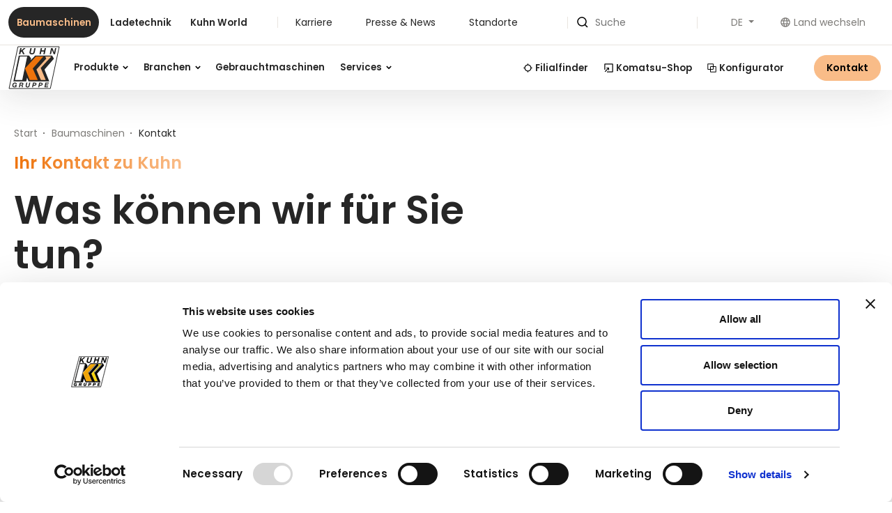

--- FILE ---
content_type: text/html; charset=UTF-8
request_url: https://www.kuhn.at/de/baumaschinen/kontakt
body_size: 37416
content:
<!doctype html>
<!--⠀⠀⠀⠀⠀⠀⠀⠀⠀⠀⠀⠀⠀⠀⠀⠀⠀⠀⠀⠀⠀⠀⠀⠀⠀⠀⠀⠀
⠀⠀⠀⠀⠀⠀⠀⠀⠀⠀⠀⠀⠀⠀⠀⠀⠀⠀⠀⠀⠀⣀⠀⠀⠀⠀⠀⠀⠀⠀
⠀⠀⠀⠀⠀⠀⠀⠀⠀⠀⠀⠀⠀⠀⠀⠀⠀⠀⠀⠀⠀⣿⠀⠀⠀⠀⠀⠀⠀⠀
⠀⠀⠀⠀⠀⠀⠀⠀⠀⠀⠀⠀⠀⠀⠀⠀⠀⠀⠀⠀⠀⣿⠀⠀⠀⠀⠀⠀⠀⠀
⠀⠀⠀⠀⠀⠀⠀⠀⠀⠀⠀⠀⠀⠀⠀⠀⠀⠀⠀⠀⠀⣿⠀⠀⠀⠀⠀⠀⠀⠀
⠀⠀⠀⠀⣤⡤⠤⠤⠤⠤⠤⠤⢤⣤⠀⠀⠀⠀⠀⠀⠀⣿⠀⠀⠀⠀⠀⠀⠀⠀
⠀⠀⠀⠀⣿⠀⠀⠀⠀⠀⠀⠀⠀⣿⡄⠀⠀⠀⠀⠀⠀⣿⠀⠀⠀⠀⠀⠀⠀⠀
⠀⠀⠀⠀⣿⠀⠀⠀⠀⠀⠀⠀⠀⠸⣷⠀⠀⠀⠀⠀⠀⣿⠀⣶⠀⠀⠀⠀⠀⠀
⠀⠀⠀⠀⣿⠀⣿⣿⣦⠀⠀⠀⠀⠀⢻⣇⠀⠀⠀⠀⠀⣉⣀⣉⠀⠀⠀⠀⠀⠀
⠀⢠⣤⣤⣬⣤⣌⠙⢿⡆⠀⠀⠀⢀⣈⣿⡄⠀⠀⠀⠀⣨⠉⣅⠀⠀⠀⠀⠀⠀
⠀⢸⡿⠟⠛⠛⠿⣷⣄⠑⢠⣴⣶⠟⠛⠛⠓⠀⠀⠀⠀⣿⠀⣿⠀
⠀⠈⣠⣾⣿⣷⣦⡈⢻⣷⣤⣤⣤⣴⡿⠟⠛⠛⠳⣄⠀⣿⠀⠛⠛⠛⠛⠛⠛⠛⠛⠛⠂⠀
⠀⢰⣿⡇⠀⠈⣿⣷⠀⣿⣿⣿⣿⡟⢀⣴⠿⢿⣦⠈⠀⣿⠀⠀⠀⠀⠀⠀⠀⠀
⠀⠈⢿⣷⣶⣶⡿⠋⠀⠀⠀⠀⠀⠀⠘⢿⣤⣴⡿⠀⠀⠿⠀⠀⠀⠀⠀⠀⠀⠀
⠀⠀⠀⠈⠉⠁⠀⠀⠀⠀⠀⠀⠀⠀⠀⠀⠉⠉⠀⠀⠀⠀⠀⠀⠀⠀⠀⠀⠀⠀
-->

<html lang="de">
<head>
    <meta http-equiv="X-UA-Compatible" content="IE=edge">
    <meta charset="UTF-8">

    
                                                                        <link rel="preload" as="font" type="font/woff2" href="/static/debug/resources/iconfont.177cb0ac7ffb8bfa1b77.woff2" crossorigin="anonymous">
            

                                    <title>Kontakt zu Kuhn aufnehmen | kuhn.at</title>
            <meta name="description" content="Sie haben eine konkrete Frage über die Kuhn Gruppe? Füllen Sie einfach das Kontaktformular aus – ein Mitarbeiter meldet sich in Kürze bei Ihnen!" />

            
            
            

<!-- OPEN GRAPH -->
<meta property="og:title" content="Kontakt zu Kuhn aufnehmen | kuhn.at" />
<meta property="og:description" content="Sie haben eine konkrete Frage über die Kuhn Gruppe? Füllen Sie einfach das Kontaktformular aus – ein Mitarbeiter meldet sich in Kürze bei Ihnen!" />
<meta property="og:type" content="website" />
<!-- /OPEN GRAPH -->


        
        <meta charset="UTF-8">

<script>_config = {};</script>

<meta name="format-detection" content="telephone=no"/>

<link rel="apple-touch-icon" sizes="152x152" href="/static/img/favicons/apple-touch-icon-152x152.png">
<link rel="apple-touch-icon" sizes="180x180" href="/static/img/favicons/apple-touch-icon-180x180.png">
<link rel="icon" type="image/png" href="/static/img/favicons/favicon-32x32.png" sizes="32x32">
<link rel="icon" type="image/png" href="/static/img/favicons/android-chrome-192x192.png" sizes="192x192">
<link rel="icon" type="image/png" href="/static/img/favicons/favicon-96x96.png" sizes="96x96">
<link rel="manifest" href="/manifest.json">
<link rel="mask-icon" href="/static/img/favicons/safari-pinned-tab.svg">

<meta name="theme-color" content="#EE730B">



<meta name="viewport" content="width=device-width, initial-scale=1.0">


    

    <link rel="preload" href="/cache-buster-1765797066/static/build/css/libs.css" as="style" onload="this.onload=null;this.rel='stylesheet'"><noscript><link rel="stylesheet" href="/cache-buster-1765797066/static/build/css/libs.css" /></noscript>

<style>:root{--color-primary:#f9bc88;--color-secondary:#ee730b;--color-text-default:#262626;--color-text-muted:#928f8c;--color-default:#262626;--color-white:#fff;--color-light-grey:#e9e4df;--color-dark-grey:#7d7b78;--color-dark:#343a40;--color-light:#fffaf4;--color-success:#28a745;--color-info:#ffc107;--color-warning:#ffc107;--color-info-blue:#17a2b8;--color-danger:#dc3545;--color-primary-contrast:var(--color-text-default);--color-secondary-contrast:var(--color-text-default);--color-success-contrast:#fff;--color-info-contrast:var(--color-text-default);--color-warning-contrast:var(--color-text-default);--color-danger-contrast:#fff;--color-light-contrast:var(--color-text-default);--color-dark-contrast:#fff;--color-white-contrast:var(--color-text-default);--color-default-contrast:#fff;--color-primary-dark:#e8b07f;--color-secondary-dark:#d3670b;--color-success-dark:#12862b;--color-info-dark:#967102;--color-warning-dark:#967102;--color-danger-dark:#cc2333;--color-light-dark:#e4e8ec;--color-dark-dark:#14191e;--color-white-dark:#f8f9fa;--color-default-dark:#1f232a;--color-primary-light:#fcc394;--color-secondary-light:#ec8126;--color-success-light:#88d498;--color-info-light:#fbbd03;--color-warning-light:#fbbd03;--color-danger-light:#e15260;--color-light-light:#fff;--color-dark-light:#687f96;--color-white-light:#fff;--color-default-light:#3b4552;--font-default:"Poppins Regular",sans-serif;--font-default-light:"Poppins Light",sans-serif;--font-default-bold:"Poppins SemiBold",sans-serif;--font-size-default:1rem;--color-btn-light:var(--color-light);--bs-blue:#0d6efd;--bs-indigo:#6610f2;--bs-purple:#6f42c1;--bs-pink:#d63384;--bs-red:#dc3545;--bs-orange:#fd7e14;--bs-yellow:#ffc107;--bs-green:#198754;--bs-teal:#20c997;--bs-cyan:#0dcaf0;--bs-black:#000;--bs-white:#fff;--bs-gray:#6c757d;--bs-gray-dark:#343a40;--bs-gray-100:#f8f9fa;--bs-gray-200:#e9ecef;--bs-gray-300:#dee2e6;--bs-gray-400:#ced4da;--bs-gray-500:#adb5bd;--bs-gray-600:#6c757d;--bs-gray-700:#495057;--bs-gray-800:#343a40;--bs-gray-900:#212529;--bs-primary:#f9bc88;--bs-secondary:#ee730b;--bs-success:#28a745;--bs-info:#0dcaf0;--bs-warning:#ffc107;--bs-danger:#dc3545;--bs-light:#f8f9fa;--bs-dark:#212529;--bs-primary-rgb:249,188,136;--bs-secondary-rgb:238,115,11;--bs-success-rgb:40,167,69;--bs-info-rgb:13,202,240;--bs-warning-rgb:255,193,7;--bs-danger-rgb:220,53,69;--bs-light-rgb:248,249,250;--bs-dark-rgb:33,37,41;--bs-white-rgb:255,255,255;--bs-black-rgb:0,0,0;--bs-body-color-rgb:33,37,41;--bs-body-bg-rgb:255,255,255;--bs-font-sans-serif:system-ui,-apple-system,"Segoe UI",Roboto,"Helvetica Neue","Noto Sans","Liberation Sans",Arial,sans-serif,"Apple Color Emoji","Segoe UI Emoji","Segoe UI Symbol","Noto Color Emoji";--bs-font-monospace:SFMono-Regular,Menlo,Monaco,Consolas,"Liberation Mono","Courier New",monospace;--bs-gradient:linear-gradient(180deg,hsla(0,0%,100%,0.15),hsla(0,0%,100%,0));--bs-body-font-family:var(--bs-font-sans-serif);--bs-body-font-size:1rem;--bs-body-font-weight:400;--bs-body-line-height:1.5;--bs-body-color:#212529;--bs-body-bg:#fff;--bs-border-width:1px;--bs-border-style:solid;--bs-border-color:#dee2e6;--bs-border-color-translucent:rgba(0,0,0,0.175);--bs-border-radius:.375rem;--bs-border-radius-sm:.25rem;--bs-border-radius-lg:.5rem;--bs-border-radius-xl:1rem;--bs-border-radius-2xl:2rem;--bs-border-radius-pill:50rem;--bs-link-color:#f9bc88;--bs-link-hover-color:#c7966d;--bs-code-color:#d63384;--bs-highlight-bg:#fff3cd}/*!
 * Bootstrap v5.2.2 (https://getbootstrap.com/)
 * Copyright 2011-2021 The Bootstrap Authors
 * Copyright 2011-2021 Twitter, Inc.
 * Licensed under MIT (https://github.com/twbs/bootstrap/blob/main/LICENSE)
 */*,:after,:before{-webkit-box-sizing:border-box;box-sizing:border-box}body{margin:0;font-family:system-ui,-apple-system,Segoe UI,Roboto,Helvetica Neue,Noto Sans,Liberation Sans,Arial,sans-serif,Apple Color Emoji,Segoe UI Emoji,Segoe UI Symbol,Noto Color Emoji;font-family:var(--bs-body-font-family);font-size:1rem;font-size:var(--bs-body-font-size);font-weight:400;font-weight:var(--bs-body-font-weight);line-height:1.5;line-height:var(--bs-body-line-height);color:#212529;color:var(--bs-body-color);text-align:var(--bs-body-text-align);background-color:#fff;background-color:var(--bs-body-bg);-webkit-text-size-adjust:100%;-webkit-tap-highlight-color:rgba(0,0,0,0)}hr{margin:1rem 0;color:inherit;border:0;border-top:1px solid;opacity:.25}.h1,.h2,.h3,.h4,.h5,.h6,h1,h2,h3,h4,h5,h6{margin-bottom:.5rem;font-weight:500;line-height:1.2}.h1,h1{font-size:calc(1.375rem + 1.5vw)}.h2,h2{font-size:calc(1.325rem + 0.9vw)}.h3,h3{font-size:calc(1.3rem + 0.6vw)}.h4,h4{font-size:calc(1.275rem + 0.3vw)}.h5,h5{font-size:1.25rem}.h6,h6{font-size:1rem}p{margin-top:0;margin-bottom:1rem}abbr[title]{-webkit-text-decoration:underline dotted;text-decoration:underline dotted;cursor:help;-webkit-text-decoration-skip-ink:none;text-decoration-skip-ink:none}address{margin-bottom:1rem;font-style:normal;line-height:inherit}ol,ul{padding-left:2rem}dl,ol,ul{margin-top:0;margin-bottom:1rem}ol ol,ol ul,ul ol,ul ul{margin-bottom:0}dt{font-weight:700}dd{margin-bottom:.5rem;margin-left:0}blockquote{margin:0 0 1rem}b,strong{font-weight:bolder}.small,small{font-size:.875em}.mark,mark{padding:.1875em;background-color:#fff3cd;background-color:var(--bs-highlight-bg)}sub,sup{position:relative;font-size:.75em;line-height:0;vertical-align:baseline}sub{bottom:-.25em}sup{top:-.5em}a{color:#f9bc88;color:var(--bs-link-color);text-decoration:underline}a:hover{color:#c7966d;color:var(--bs-link-hover-color)}a:not([href]):not([class]),a:not([href]):not([class]):hover{color:inherit;text-decoration:none}code,kbd,pre,samp{font-family:SFMono-Regular,Menlo,Monaco,Consolas,Liberation Mono,Courier New,monospace;font-family:var(--bs-font-monospace);font-size:1em}pre{display:block;margin-top:0;margin-bottom:1rem;overflow:auto;font-size:.875em}pre code{font-size:inherit;color:inherit;word-break:normal}code{font-size:.875em;color:#d63384;color:var(--bs-code-color);word-wrap:break-word}a>code{color:inherit}kbd{padding:.1875rem .375rem;font-size:.875em;color:#fff;color:var(--bs-body-bg);background-color:#212529;background-color:var(--bs-body-color);border-radius:.25rem}kbd kbd{padding:0;font-size:1em}figure{margin:0 0 1rem}img,svg{vertical-align:middle}table{caption-side:bottom;border-collapse:collapse}caption{padding-top:.5rem;padding-bottom:.5rem;color:#6c757d;text-align:left}th{text-align:inherit;text-align:-webkit-match-parent}tbody,td,tfoot,th,thead,tr{border:0 solid;border-color:inherit}label{display:inline-block}button{border-radius:0}button:focus:not(:focus-visible){outline:0}button,input,optgroup,select,textarea{margin:0;font-family:inherit;font-size:inherit;line-height:inherit}button,select{text-transform:none}[role=button]{cursor:pointer}select{word-wrap:normal}select:disabled{opacity:1}[list]:not([type=date]):not([type=datetime-local]):not([type=month]):not([type=week]):not([type=time])::-webkit-calendar-picker-indicator{display:none!important}[type=button],[type=reset],[type=submit],button{-webkit-appearance:button}[type=button]:not(:disabled),[type=reset]:not(:disabled),[type=submit]:not(:disabled),button:not(:disabled){cursor:pointer}::-moz-focus-inner{padding:0;border-style:none}fieldset{min-width:0;padding:0;margin:0;border:0}legend{float:left;width:100%;padding:0;margin-bottom:.5rem;font-size:calc(1.275rem + 0.3vw);line-height:inherit}legend+*{clear:left}::-webkit-datetime-edit-day-field,::-webkit-datetime-edit-fields-wrapper,::-webkit-datetime-edit-hour-field,::-webkit-datetime-edit-minute,::-webkit-datetime-edit-month-field,::-webkit-datetime-edit-text,::-webkit-datetime-edit-year-field{padding:0}::-webkit-inner-spin-button{height:auto}[type=search]{outline-offset:-2px;-webkit-appearance:textfield}::-webkit-search-decoration{-webkit-appearance:none}::-webkit-color-swatch-wrapper{padding:0}::file-selector-button{font:inherit;-webkit-appearance:button}output{display:inline-block}iframe{border:0}summary{display:list-item;cursor:pointer}progress{vertical-align:baseline}[hidden]{display:none!important}.lead{font-size:1.25rem;font-weight:300}.list-inline,.list-unstyled{padding-left:0;list-style:none}.list-inline-item{display:inline-block}.list-inline-item:not(:last-child){margin-right:.5rem}.blockquote{margin-bottom:1rem;font-size:1.25rem}.blockquote>:last-child{margin-bottom:0}.img-fluid{max-width:100%;height:auto}.figure{display:inline-block}.container{--bs-gutter-x:.5rem;--bs-gutter-y:0;width:100%;padding-right:.25rem;padding-right:calc(var(--bs-gutter-x)*0.5);padding-left:.25rem;padding-left:calc(var(--bs-gutter-x)*0.5);margin-right:auto;margin-left:auto}.row{--bs-gutter-x:.5rem;--bs-gutter-y:0;display:-webkit-box;display:-ms-flexbox;display:flex;-ms-flex-wrap:wrap;flex-wrap:wrap;margin-top:calc(var(--bs-gutter-y)*-1);margin-right:-.25rem;margin-right:calc(var(--bs-gutter-x)*-0.5);margin-left:-.25rem;margin-left:calc(var(--bs-gutter-x)*-0.5)}.row>*{-ms-flex-negative:0;flex-shrink:0;width:100%;max-width:100%;padding-right:.25rem;padding-right:calc(var(--bs-gutter-x)*0.5);padding-left:.25rem;padding-left:calc(var(--bs-gutter-x)*0.5);margin-top:var(--bs-gutter-y)}.col{-webkit-box-flex:1;-ms-flex:1 0;flex:1 0}.col-auto{-webkit-box-flex:0;-ms-flex:0 0 auto;flex:0 0 auto;width:auto}.col-2{-webkit-box-flex:0;-ms-flex:0 0 auto;flex:0 0 auto;width:16.66667%}.col-3{-webkit-box-flex:0;-ms-flex:0 0 auto;flex:0 0 auto;width:25%}.col-4{-webkit-box-flex:0;-ms-flex:0 0 auto;flex:0 0 auto;width:33.33333%}.col-5{-webkit-box-flex:0;-ms-flex:0 0 auto;flex:0 0 auto;width:41.66667%}.col-6{-webkit-box-flex:0;-ms-flex:0 0 auto;flex:0 0 auto;width:50%}.col-7{-webkit-box-flex:0;-ms-flex:0 0 auto;flex:0 0 auto;width:58.33333%}.col-10{-webkit-box-flex:0;-ms-flex:0 0 auto;flex:0 0 auto;width:83.33333%}.col-12{-webkit-box-flex:0;-ms-flex:0 0 auto;flex:0 0 auto;width:100%}.gx-0{--bs-gutter-x:0}.g-1{--bs-gutter-x:.25rem}.g-1,.gy-1{--bs-gutter-y:.25rem}.g-2{--bs-gutter-x:.5rem}.g-2,.gy-2{--bs-gutter-y:.5rem}.g-3,.gx-3{--bs-gutter-x:1rem}.g-3,.gy-3{--bs-gutter-y:1rem}.g-4,.gx-4{--bs-gutter-x:1.5rem}.g-4,.gy-4{--bs-gutter-y:1.5rem}.g-5,.gx-5{--bs-gutter-x:3rem}.g-5,.gy-5{--bs-gutter-y:3rem}.btn{--bs-btn-padding-x:2rem;--bs-btn-padding-y:.875rem;--bs-btn-font-family:Poppins SemiBold;--bs-btn-font-size:1rem;--bs-btn-font-weight:600;--bs-btn-line-height:1.125;--bs-btn-color:#212529;--bs-btn-bg:transparent;--bs-btn-border-width:1px;--bs-btn-border-color:transparent;--bs-btn-border-radius:6.25rem;--bs-btn-hover-border-color:transparent;--bs-btn-box-shadow:inset 0 1px 0 hsla(0,0%,100%,0.15),0 1px 1px rgba(0,0,0,0.075);--bs-btn-disabled-opacity:.65;--bs-btn-focus-box-shadow:0 0 0 .25rem rgba(var(--bs-btn-focus-shadow-rgb),.5);display:inline-block;padding:var(--bs-btn-padding-y) var(--bs-btn-padding-x);font-family:var(--bs-btn-font-family);font-size:var(--bs-btn-font-size);font-weight:var(--bs-btn-font-weight);line-height:var(--bs-btn-line-height);color:var(--bs-btn-color);text-align:center;text-decoration:none;vertical-align:middle;cursor:pointer;-webkit-user-select:none;-moz-user-select:none;-ms-user-select:none;user-select:none;border:var(--bs-btn-border-width) solid var(--bs-btn-border-color);border-radius:var(--bs-btn-border-radius);background-color:var(--bs-btn-bg);-webkit-transition:color .15s ease-in-out,background-color .15s ease-in-out,border-color .15s ease-in-out,-webkit-box-shadow .15s ease-in-out;transition:color .15s ease-in-out,background-color .15s ease-in-out,border-color .15s ease-in-out,-webkit-box-shadow .15s ease-in-out;-o-transition:color .15s ease-in-out,background-color .15s ease-in-out,border-color .15s ease-in-out,box-shadow .15s ease-in-out;transition:color .15s ease-in-out,background-color .15s ease-in-out,border-color .15s ease-in-out,box-shadow .15s ease-in-out;transition:color .15s ease-in-out,background-color .15s ease-in-out,border-color .15s ease-in-out,box-shadow .15s ease-in-out,-webkit-box-shadow .15s ease-in-out}.btn:hover{color:var(--bs-btn-hover-color);background-color:var(--bs-btn-hover-bg);border-color:var(--bs-btn-hover-border-color)}.btn:focus-visible{color:var(--bs-btn-hover-color);background-color:var(--bs-btn-hover-bg)}.btn:focus-visible{border-color:var(--bs-btn-hover-border-color);outline:0;-webkit-box-shadow:var(--bs-btn-focus-box-shadow);box-shadow:var(--bs-btn-focus-box-shadow)}.btn.active,.btn.show,.btn:first-child:active,:not(.btn-check)+.btn:active{color:var(--bs-btn-active-color);background-color:var(--bs-btn-active-bg);border-color:var(--bs-btn-active-border-color)}.btn.active:focus-visible,.btn.show:focus-visible,.btn:first-child:active:focus-visible,:not(.btn-check)+.btn:active:focus-visible{-webkit-box-shadow:var(--bs-btn-focus-box-shadow);box-shadow:var(--bs-btn-focus-box-shadow)}.btn.disabled,.btn:disabled,fieldset:disabled .btn{color:var(--bs-btn-disabled-color);pointer-events:none;background-color:var(--bs-btn-disabled-bg);border-color:var(--bs-btn-disabled-border-color);opacity:var(--bs-btn-disabled-opacity)}.btn-primary{--bs-btn-color:#000;--bs-btn-bg:#f9bc88;--bs-btn-border-color:#f9bc88;--bs-btn-hover-color:#000;--bs-btn-hover-bg:#fac69a;--bs-btn-hover-border-color:#fac394;--bs-btn-focus-shadow-rgb:212,160,116;--bs-btn-active-color:#000;--bs-btn-active-bg:#fac9a0;--bs-btn-active-border-color:#fac394;--bs-btn-active-shadow:inset 0 3px 5px rgba(0,0,0,0.125);--bs-btn-disabled-color:#000;--bs-btn-disabled-bg:#f9bc88;--bs-btn-disabled-border-color:#f9bc88}.btn-secondary{--bs-btn-color:#000;--bs-btn-bg:#ee730b;--bs-btn-border-color:#ee730b;--bs-btn-hover-color:#000;--bs-btn-hover-bg:#f18830;--bs-btn-hover-border-color:#f08123;--bs-btn-focus-shadow-rgb:202,98,9;--bs-btn-active-color:#000;--bs-btn-active-bg:#f18f3c;--bs-btn-active-border-color:#f08123;--bs-btn-active-shadow:inset 0 3px 5px rgba(0,0,0,0.125);--bs-btn-disabled-color:#000;--bs-btn-disabled-bg:#ee730b;--bs-btn-disabled-border-color:#ee730b}.btn-info{--bs-btn-color:#000;--bs-btn-bg:#0dcaf0;--bs-btn-border-color:#0dcaf0;--bs-btn-hover-color:#000;--bs-btn-hover-bg:#31d2f2;--bs-btn-hover-border-color:#25cff2;--bs-btn-focus-shadow-rgb:11,172,204;--bs-btn-active-color:#000;--bs-btn-active-bg:#3dd5f3;--bs-btn-active-border-color:#25cff2;--bs-btn-active-shadow:inset 0 3px 5px rgba(0,0,0,0.125);--bs-btn-disabled-color:#000;--bs-btn-disabled-bg:#0dcaf0;--bs-btn-disabled-border-color:#0dcaf0}.btn-light{--bs-btn-color:#000;--bs-btn-bg:#f8f9fa;--bs-btn-border-color:#f8f9fa;--bs-btn-hover-color:#000;--bs-btn-hover-bg:#d3d4d5;--bs-btn-hover-border-color:#c6c7c8;--bs-btn-focus-shadow-rgb:211,212,213;--bs-btn-active-color:#000;--bs-btn-active-bg:#c6c7c8;--bs-btn-active-border-color:#babbbc;--bs-btn-active-shadow:inset 0 3px 5px rgba(0,0,0,0.125);--bs-btn-disabled-color:#000;--bs-btn-disabled-bg:#f8f9fa;--bs-btn-disabled-border-color:#f8f9fa}.btn-dark{--bs-btn-color:#fff;--bs-btn-bg:#212529;--bs-btn-border-color:#212529;--bs-btn-hover-color:#fff;--bs-btn-hover-bg:#424649;--bs-btn-hover-border-color:#373b3e;--bs-btn-focus-shadow-rgb:66,70,73;--bs-btn-active-color:#fff;--bs-btn-active-bg:#4d5154;--bs-btn-active-border-color:#373b3e;--bs-btn-active-shadow:inset 0 3px 5px rgba(0,0,0,0.125);--bs-btn-disabled-color:#fff;--bs-btn-disabled-bg:#212529;--bs-btn-disabled-border-color:#212529}.btn-lg{--bs-btn-padding-y:1.125rem;--bs-btn-padding-x:1.25rem;--bs-btn-font-size:1.25rem}.btn-lg,.btn-sm{--bs-btn-border-radius:6.25rem}.btn-sm{--bs-btn-padding-y:.25rem;--bs-btn-padding-x:.5rem;--bs-btn-font-size:.875rem}.dropdown,.dropdown-center,.dropend,.dropstart,.dropup,.dropup-center{position:relative}.dropdown-toggle{white-space:nowrap}.dropdown-toggle:after{display:inline-block;margin-left:.255em;vertical-align:.255em;content:"";border-top:.3em solid;border-right:.3em solid transparent;border-bottom:0;border-left:.3em solid transparent}.dropdown-toggle:empty:after{margin-left:0}.dropdown-menu{--bs-dropdown-zindex:1000;--bs-dropdown-min-width:10rem;--bs-dropdown-padding-x:0;--bs-dropdown-padding-y:.5rem;--bs-dropdown-spacer:.125rem;--bs-dropdown-font-size:1rem;--bs-dropdown-color:#212529;--bs-dropdown-bg:#fff;--bs-dropdown-border-color:var(--bs-border-color-translucent);--bs-dropdown-border-radius:.375rem;--bs-dropdown-border-width:1px;--bs-dropdown-inner-border-radius:calc(0.375rem - 1px);--bs-dropdown-divider-bg:var(--bs-border-color-translucent);--bs-dropdown-divider-margin-y:.5rem;--bs-dropdown-box-shadow:0 0.5rem 1rem rgba(0,0,0,0.15);--bs-dropdown-link-color:#212529;--bs-dropdown-link-hover-color:#1e2125;--bs-dropdown-link-hover-bg:#e9ecef;--bs-dropdown-link-active-color:#fff;--bs-dropdown-link-active-bg:#f9bc88;--bs-dropdown-link-disabled-color:#adb5bd;--bs-dropdown-item-padding-x:1rem;--bs-dropdown-item-padding-y:.25rem;--bs-dropdown-header-color:#6c757d;--bs-dropdown-header-padding-x:1rem;--bs-dropdown-header-padding-y:.5rem;position:absolute;z-index:var(--bs-dropdown-zindex);display:none;min-width:var(--bs-dropdown-min-width);padding:var(--bs-dropdown-padding-y) var(--bs-dropdown-padding-x);margin:0;font-size:var(--bs-dropdown-font-size);color:var(--bs-dropdown-color);text-align:left;list-style:none;background-color:var(--bs-dropdown-bg);background-clip:padding-box;border:var(--bs-dropdown-border-width) solid var(--bs-dropdown-border-color);border-radius:var(--bs-dropdown-border-radius)}.dropup .dropdown-toggle:after{display:inline-block;margin-left:.255em;vertical-align:.255em;content:"";border-top:0;border-right:.3em solid transparent;border-bottom:.3em solid;border-left:.3em solid transparent}.dropup .dropdown-toggle:empty:after{margin-left:0}.dropend .dropdown-toggle:after{display:inline-block;margin-left:.255em;vertical-align:.255em;content:"";border-top:.3em solid transparent;border-right:0;border-bottom:.3em solid transparent;border-left:.3em solid}.dropend .dropdown-toggle:empty:after{margin-left:0}.dropend .dropdown-toggle:after{vertical-align:0}.dropstart .dropdown-toggle:after{display:inline-block;margin-left:.255em;vertical-align:.255em;content:"";display:none}.dropstart .dropdown-toggle:before{display:inline-block;margin-right:.255em;vertical-align:.255em;content:"";border-top:.3em solid transparent;border-right:.3em solid;border-bottom:.3em solid transparent}.dropstart .dropdown-toggle:empty:after{margin-left:0}.dropstart .dropdown-toggle:before{vertical-align:0}.dropdown-divider{height:0;margin:var(--bs-dropdown-divider-margin-y) 0;overflow:hidden;border-top:1px solid var(--bs-dropdown-divider-bg);opacity:1}.dropdown-item{display:block;width:100%;padding:var(--bs-dropdown-item-padding-y) var(--bs-dropdown-item-padding-x);clear:both;font-weight:400;color:var(--bs-dropdown-link-color);text-align:inherit;text-decoration:none;white-space:nowrap;background-color:transparent;border:0}.dropdown-item:focus,.dropdown-item:hover{color:var(--bs-dropdown-link-hover-color);background-color:var(--bs-dropdown-link-hover-bg)}.dropdown-item.active,.dropdown-item:active{color:var(--bs-dropdown-link-active-color);text-decoration:none;background-color:var(--bs-dropdown-link-active-bg)}.dropdown-item.disabled,.dropdown-item:disabled{color:var(--bs-dropdown-link-disabled-color);pointer-events:none;background-color:transparent}.dropdown-menu.show{display:block}.modal{--bs-modal-zindex:1055;--bs-modal-width:500px;--bs-modal-padding:3rem;--bs-modal-margin:.5rem;--bs-modal-color: ;--bs-modal-bg:#fff;--bs-modal-border-color:var(--bs-border-color-translucent);--bs-modal-border-width:1px;--bs-modal-border-radius:.25rem;--bs-modal-box-shadow:0 0.125rem 0.25rem rgba(0,0,0,0.075);--bs-modal-inner-border-radius:calc(0.25rem - 1px);--bs-modal-header-padding-x:1rem;--bs-modal-header-padding-y:1rem;--bs-modal-header-padding:1rem 1rem;--bs-modal-header-border-color:var(--bs-border-color);--bs-modal-header-border-width:1px;--bs-modal-title-line-height:1.5;--bs-modal-footer-gap:.5rem;--bs-modal-footer-bg: ;--bs-modal-footer-border-color:var(--bs-border-color);--bs-modal-footer-border-width:1px;position:fixed;top:0;left:0;z-index:var(--bs-modal-zindex);display:none;width:100%;height:100%;overflow-x:hidden;overflow-y:auto;outline:0}.modal-dialog{position:relative;width:auto;margin:var(--bs-modal-margin);pointer-events:none}.modal.fade .modal-dialog{-webkit-transition:-webkit-transform .3s ease-out;transition:-webkit-transform .3s ease-out;-o-transition:transform .3s ease-out;transition:transform .3s ease-out;transition:transform .3s ease-out, -webkit-transform .3s ease-out;-webkit-transform:translateY(-50px);transform:translateY(-50px)}.modal.show .modal-dialog{-webkit-transform:none;transform:none}.modal.modal-static .modal-dialog{-webkit-transform:scale(1.02);transform:scale(1.02)}.modal-dialog-scrollable{height:calc(100% - var(--bs-modal-margin)*2)}.modal-dialog-scrollable .modal-content{max-height:100%;overflow:hidden}.modal-dialog-scrollable .modal-body{overflow-y:auto}.modal-dialog-centered{display:-webkit-box;display:-ms-flexbox;display:flex;-webkit-box-align:center;-ms-flex-align:center;align-items:center;min-height:calc(100% - var(--bs-modal-margin)*2)}.modal-content{position:relative;display:-webkit-box;display:-ms-flexbox;display:flex;-webkit-box-orient:vertical;-webkit-box-direction:normal;-ms-flex-direction:column;flex-direction:column;width:100%;color:var(--bs-modal-color);pointer-events:auto;background-color:var(--bs-modal-bg);background-clip:padding-box;border:var(--bs-modal-border-width) solid var(--bs-modal-border-color);border-radius:var(--bs-modal-border-radius);outline:0}.modal-backdrop{--bs-backdrop-zindex:1050;--bs-backdrop-bg:#000;--bs-backdrop-opacity:.5;position:fixed;top:0;left:0;z-index:var(--bs-backdrop-zindex);width:100vw;height:100vh;background-color:var(--bs-backdrop-bg)}.modal-backdrop.fade{opacity:0}.modal-backdrop.show{opacity:var(--bs-backdrop-opacity)}.modal-header{display:-webkit-box;display:-ms-flexbox;display:flex;-ms-flex-negative:0;flex-shrink:0;-webkit-box-align:center;-ms-flex-align:center;align-items:center;-webkit-box-pack:justify;-ms-flex-pack:justify;justify-content:space-between;padding:var(--bs-modal-header-padding);border-bottom:var(--bs-modal-header-border-width) solid var(--bs-modal-header-border-color);border-top-left-radius:var(--bs-modal-inner-border-radius);border-top-right-radius:var(--bs-modal-inner-border-radius)}.modal-header .btn-close{padding:calc(var(--bs-modal-header-padding-y)*0.5) calc(var(--bs-modal-header-padding-x)*0.5);margin:calc(var(--bs-modal-header-padding-y)*-0.5) calc(var(--bs-modal-header-padding-x)*-0.5) calc(var(--bs-modal-header-padding-y)*-0.5) auto}.modal-title{margin-bottom:0;line-height:var(--bs-modal-title-line-height)}.modal-body{position:relative;-webkit-box-flex:1;-ms-flex:1 1 auto;flex:1 1 auto;padding:var(--bs-modal-padding)}.modal-footer{display:-webkit-box;display:-ms-flexbox;display:flex;-ms-flex-negative:0;flex-shrink:0;-ms-flex-wrap:wrap;flex-wrap:wrap;-webkit-box-align:center;-ms-flex-align:center;align-items:center;-webkit-box-pack:end;-ms-flex-pack:end;justify-content:flex-end;padding:calc(var(--bs-modal-padding) - var(--bs-modal-footer-gap)*0.5);background-color:var(--bs-modal-footer-bg);border-top:var(--bs-modal-footer-border-width) solid var(--bs-modal-footer-border-color);border-bottom-right-radius:var(--bs-modal-inner-border-radius);border-bottom-left-radius:var(--bs-modal-inner-border-radius)}.modal-footer>*{margin:calc(var(--bs-modal-footer-gap)*0.5)}.link-primary{color:#f9bc88!important}.link-primary:focus,.link-primary:hover{color:#fac9a0!important}.ratio{position:relative;width:100%}.ratio:before{display:block;padding-top:var(--bs-aspect-ratio);content:""}.ratio-1x1{--bs-aspect-ratio:100%}.ratio-2x1{--bs-aspect-ratio:50%}.ratio-3x1{--bs-aspect-ratio:33.33333%}.ratio-3x2{--bs-aspect-ratio:66.66667%}.ratio-4x3{--bs-aspect-ratio:75%}.ratio-6x4{--bs-aspect-ratio:66.66667%}.ratio-16x9{--bs-aspect-ratio:56.25%}.ratio-8x3{--bs-aspect-ratio:37.5%}.ratio-9x4{--bs-aspect-ratio:44.44444%}.ratio-3x4{--bs-aspect-ratio:133.33333%}.ratio-5x4{--bs-aspect-ratio:80%}.fixed-top{top:0}.fixed-bottom,.fixed-top{position:fixed;right:0;left:0;z-index:1030}.fixed-bottom{bottom:0}.sticky-top{top:0}.sticky-top{position:sticky;z-index:1020}.vstack{display:-webkit-box;display:-ms-flexbox;display:flex;-ms-flex-item-align:stretch;align-self:stretch}.vstack{-webkit-box-flex:1;-ms-flex:1 1 auto;flex:1 1 auto;-webkit-box-orient:vertical;-webkit-box-direction:normal;-ms-flex-direction:column;flex-direction:column}.visually-hidden,.visually-hidden-focusable:not(:focus):not(:focus-within){position:absolute!important;width:1px!important;height:1px!important;padding:0!important;margin:-1px!important;overflow:hidden!important;clip:rect(0,0,0,0)!important;white-space:nowrap!important;border:0!important}.vr{display:inline-block;-ms-flex-item-align:stretch;align-self:stretch;width:1px;min-height:1em;background-color:currentcolor;opacity:.25}.align-top{vertical-align:top!important}.overflow-hidden{overflow:hidden!important}.d-inline-block{display:inline-block!important}.d-block{display:block!important}.d-flex{display:-webkit-box!important;display:-ms-flexbox!important;display:flex!important}.d-none{display:none!important}.shadow{-webkit-box-shadow:0 .5rem 1rem rgba(0,0,0,.15)!important;box-shadow:0 .5rem 1rem rgba(0,0,0,.15)!important}.position-relative{position:relative!important}.position-absolute{position:absolute!important}.top-0{top:0!important}.border{border:1px solid #dee2e6!important;border:var(--bs-border-width) var(--bs-border-style) var(--bs-border-color)!important}.border-0{border:0!important}.border-top{border-top:1px solid #dee2e6!important;border-top:var(--bs-border-width) var(--bs-border-style) var(--bs-border-color)!important}.border-end{border-right:1px solid #dee2e6!important;border-right:var(--bs-border-width) var(--bs-border-style) var(--bs-border-color)!important}.border-bottom{border-bottom:1px solid #dee2e6!important;border-bottom:var(--bs-border-width) var(--bs-border-style) var(--bs-border-color)!important}.border-start{border-left:1px solid #dee2e6!important;border-left:var(--bs-border-width) var(--bs-border-style) var(--bs-border-color)!important}.w-25{width:25%!important}.w-100{width:100%!important}.h-100{height:100%!important}.flex-column{-webkit-box-orient:vertical!important;-webkit-box-direction:normal!important;-ms-flex-direction:column!important;flex-direction:column!important}.flex-wrap{-ms-flex-wrap:wrap!important;flex-wrap:wrap!important}.justify-content-end{-webkit-box-pack:end!important;-ms-flex-pack:end!important;justify-content:flex-end!important}.justify-content-center{-webkit-box-pack:center!important;-ms-flex-pack:center!important;justify-content:center!important}.justify-content-between{-webkit-box-pack:justify!important;-ms-flex-pack:justify!important;justify-content:space-between!important}.align-items-end{-webkit-box-align:end!important;-ms-flex-align:end!important;align-items:flex-end!important}.align-items-center{-webkit-box-align:center!important;-ms-flex-align:center!important;align-items:center!important}.align-self-end{-ms-flex-item-align:end!important;align-self:flex-end!important}.order-first{-webkit-box-ordinal-group:0!important;-ms-flex-order:-1!important;order:-1!important}.order-0{-webkit-box-ordinal-group:1!important;-ms-flex-order:0!important;order:0!important}.order-1{-webkit-box-ordinal-group:2!important;-ms-flex-order:1!important;order:1!important}.order-2{-webkit-box-ordinal-group:3!important;-ms-flex-order:2!important;order:2!important}.order-3{-webkit-box-ordinal-group:4!important;-ms-flex-order:3!important;order:3!important}.order-last{-webkit-box-ordinal-group:7!important;-ms-flex-order:6!important;order:6!important}.m-1{margin:.25rem!important}.m-2{margin:.5rem!important}.m-3{margin:1rem!important}.my-4{margin-top:1.5rem!important;margin-bottom:1.5rem!important}.my-5{margin-top:3rem!important;margin-bottom:3rem!important}.mt-0{margin-top:0!important}.mt-1{margin-top:.25rem!important}.mt-2{margin-top:.5rem!important}.mt-3{margin-top:1rem!important}.mt-4{margin-top:1.5rem!important}.mt-5{margin-top:3rem!important}.mt-auto{margin-top:auto!important}.me-2{margin-right:.5rem!important}.me-3{margin-right:1rem!important}.mb-0{margin-bottom:0!important}.mb-1{margin-bottom:.25rem!important}.mb-2{margin-bottom:.5rem!important}.mb-3{margin-bottom:1rem!important}.mb-4{margin-bottom:1.5rem!important}.mb-5{margin-bottom:3rem!important}.ms-1{margin-left:.25rem!important}.ms-2{margin-left:.5rem!important}.ms-3{margin-left:1rem!important}.ms-auto{margin-left:auto!important}.p-1{padding:.25rem!important}.p-2{padding:.5rem!important}.p-3{padding:1rem!important}.p-4{padding:1.5rem!important}.pt-3{padding-top:1rem!important}.pe-2{padding-right:.5rem!important}.pb-0{padding-bottom:0!important}.pb-4{padding-bottom:1.5rem!important}.gap-2{gap:.5rem!important}.gap-3{gap:1rem!important}.fs-5{font-size:1.25rem!important}.text-start{text-align:left!important}.text-end{text-align:right!important}.text-center{text-align:center!important}.text-nowrap{white-space:nowrap!important}.text-primary{--bs-text-opacity:1;color:rgba(249,188,136,var(--bs-text-opacity))!important;color:rgba(var(--bs-primary-rgb),var(--bs-text-opacity))!important}.text-secondary{--bs-text-opacity:1;color:rgba(238,115,11,var(--bs-text-opacity))!important;color:rgba(var(--bs-secondary-rgb),var(--bs-text-opacity))!important}.text-success{--bs-text-opacity:1;color:rgba(40,167,69,var(--bs-text-opacity))!important;color:rgba(var(--bs-success-rgb),var(--bs-text-opacity))!important}.text-warning{--bs-text-opacity:1;color:rgba(255,193,7,var(--bs-text-opacity))!important;color:rgba(var(--bs-warning-rgb),var(--bs-text-opacity))!important}.text-danger{--bs-text-opacity:1;color:rgba(220,53,69,var(--bs-text-opacity))!important;color:rgba(var(--bs-danger-rgb),var(--bs-text-opacity))!important}.text-white{--bs-text-opacity:1;color:rgba(255,255,255,var(--bs-text-opacity))!important;color:rgba(var(--bs-white-rgb),var(--bs-text-opacity))!important}.text-muted{--bs-text-opacity:1;color:#6c757d!important}.bg-primary{--bs-bg-opacity:1;background-color:rgba(249,188,136,var(--bs-bg-opacity))!important;background-color:rgba(var(--bs-primary-rgb),var(--bs-bg-opacity))!important}.bg-secondary{--bs-bg-opacity:1;background-color:rgba(238,115,11,var(--bs-bg-opacity))!important;background-color:rgba(var(--bs-secondary-rgb),var(--bs-bg-opacity))!important}.bg-success{--bs-bg-opacity:1;background-color:rgba(40,167,69,var(--bs-bg-opacity))!important;background-color:rgba(var(--bs-success-rgb),var(--bs-bg-opacity))!important}.bg-light{--bs-bg-opacity:1;background-color:rgba(248,249,250,var(--bs-bg-opacity))!important;background-color:rgba(var(--bs-light-rgb),var(--bs-bg-opacity))!important}.bg-dark{--bs-bg-opacity:1;background-color:rgba(33,37,41,var(--bs-bg-opacity))!important;background-color:rgba(var(--bs-dark-rgb),var(--bs-bg-opacity))!important}.bg-white{--bs-bg-opacity:1;background-color:rgba(255,255,255,var(--bs-bg-opacity))!important;background-color:rgba(var(--bs-white-rgb),var(--bs-bg-opacity))!important}.user-select-none{-webkit-user-select:none!important;-moz-user-select:none!important;-ms-user-select:none!important;user-select:none!important}.rounded{border-radius:.375rem!important;border-radius:var(--bs-border-radius)!important}.visible{visibility:visible!important}.invisible{visibility:hidden!important}@font-face{font-family:Poppins Light;src:url(/static/build/resources/Poppins-Light.9bec05ab7f83d34eb905.woff2) format("woff2");font-weight:300;font-style:normal;font-display:swap}@font-face{font-family:Poppins Regular;src:url(/static/build/resources/Poppins-Regular.ad19729d6a0511212493.woff2) format("woff2");font-weight:400;font-style:normal;font-display:swap}@font-face{font-family:Poppins SemiBold;src:url(/static/build/resources/Poppins-SemiBold.3c3f3613b59d581739fc.woff2) format("woff2");font-weight:600;font-style:normal;font-display:swap}a,a:focus,a:hover{color:inherit;text-decoration:none}th{font-family:Poppins Regular,sans-serif;font-family:var(--font-default);font-weight:400;color:#7d7b78;color:var(--color-dark-grey)}td,th{font-size:1rem;line-height:1.5625}td{font-family:Poppins SemiBold,sans-serif;font-family:var(--font-default-bold);text-align:right}textarea{resize:vertical}label{font-weight:400}dl,label,ol,ul{margin-bottom:0}dt{font-weight:400}::-moz-selection{color:#fff;background-color:#f9bc88;background-color:var(--color-primary)}::selection{color:#fff;background-color:#f9bc88;background-color:var(--color-primary)}video{background:#000}main{overflow:hidden}:root{--bs-gutter-x:0.5rem}html{-ms-overflow-style:scrollbar}body{position:relative}.main-content{padding-top:4.9375rem;padding-bottom:1.25rem}.container.container{max-width:107.25rem;width:100%}.container.container .container{padding:0}.container-medium--icon-block{width:100%;margin:0 auto;padding-right:.25rem;padding-right:calc(var(--bs-gutter-x)*0.5);padding-left:.25rem;padding-left:calc(var(--bs-gutter-x)*0.5)}.container-medium--icon-block{max-width:82.75rem}.container-small{max-width:71.5rem}.container-narrow,.container-small{width:100%;margin:0 auto;padding-right:.25rem;padding-right:calc(var(--bs-gutter-x)*0.5);padding-left:.25rem;padding-left:calc(var(--bs-gutter-x)*0.5)}.container-narrow{max-width:53.625rem}body{color:#262626;color:var(--color-text-default);font-size:var(--font-size-default-mobile);line-height:var(--line-height-default-mobile)}.font-default,body{font-family:Poppins Regular,sans-serif;font-family:var(--font-default)}.font-default{font-weight:var(--font-default-weight)}.strong,b,strong{font-family:Poppins SemiBold,sans-serif!important;font-family:var(--font-default-bold)!important;font-weight:400}.h1,.h2,.h3,.h4,.h5,.h6,h1,h2,h3,h4,h5,h6{margin-top:0;display:block;color:inherit}.h1,h1{font-size:2rem}.h1,.h2,h1,h2{line-height:1;font-family:Poppins Light,sans-serif;font-family:var(--font-default-light)}.h2,h2{font-size:1.5rem}.h3,h3{font-size:1.125rem;line-height:1}.h3,.h4,h3,h4{font-family:Poppins SemiBold,sans-serif;font-family:var(--font-default-bold)}.h4,h4{font-size:1rem}.h5,h5{font-size:.9375rem}.h5,.h6,h5,h6{font-family:Poppins SemiBold,sans-serif;font-family:var(--font-default-bold)}.h6,h6{font-size:.875rem}table{word-break:normal}.navbar{padding:0}.navbar-top__right{display:none}.navbar-top__spacer{background-color:#e9e4df;background-color:var(--color-light-grey);display:inline-block;width:1rem;height:.0625rem;margin-left:clamp(5px,-34.33333px + .05122 * 100vw,64px);margin-right:clamp(5px,-25px + .03906 * 100vw,50px)}.metanav,.portalsites-nav{list-style:none;padding-left:0}.portalsite-item .portalsite-link{font-family:Poppins SemiBold,sans-serif;font-family:var(--font-default-bold);font-size:clamp(11px,7.66667px + .00434 * 100vw,16px);display:block;padding:clamp(5px,2.33333px + .00347 * 100vw,9px) clamp(9px,5px + .00521 * 100vw,15px)}.metanav-item .metanav-link{font-size:.875rem;line-height:1.14286;padding:.3125rem 0;position:relative}.metanav-item .metanav-link:after{content:"";position:absolute;left:0;right:0;bottom:0;height:1px;background-color:#ee730b;background-color:var(--color-secondary);opacity:0;-webkit-transition:opacity .2s ease;-o-transition:opacity .2s ease;transition:opacity .2s ease}.metanav-item.is-active .metanav-link:after,.metanav-item:hover .metanav-link:after{opacity:1}html:lang(en) .portalsite-link{font-size:.8rem}html:lang(en) .navbar-top__spacer{margin-left:.3125rem;margin-right:.625rem}.navbar{-webkit-box-orient:vertical;-webkit-box-direction:normal;-ms-flex-direction:column;flex-direction:column;-webkit-box-pack:start;-ms-flex-pack:start;justify-content:flex-start;-webkit-box-align:start;-ms-flex-align:start;align-items:flex-start;z-index:10;position:fixed;left:0;right:0}.navbar:after{content:"";position:absolute;bottom:0;left:0;right:0;top:0;z-index:0;pointer-events:none;-webkit-box-shadow:0 12px 48px 0 rgba(38,38,38,.12);box-shadow:0 12px 48px 0 rgba(38,38,38,.12)}.navbar-main{background-color:#fff;display:-webkit-box;display:-ms-flexbox;display:flex;-webkit-box-align:center;-ms-flex-align:center;align-items:center;padding:.3125rem .9375rem;width:100%}.navbar-main__wrapper.is-open{-webkit-transform:translateX(0);transform:translateX(0)}.navbar-search__wrapper.is-open{-webkit-transform:translateY(0);transform:translateY(0);z-index:1}.navbar-main__left{display:-webkit-box;display:-ms-flexbox;display:flex;-webkit-box-align:center;-ms-flex-align:center;align-items:center}.main-nav__list{list-style:none;padding-left:0}.main-nav__item{position:relative}.main-nav__item:hover .main-nav__link{opacity:1!important}.main-nav__link{font-size:1rem;line-height:1.125;font-family:Poppins SemiBold,sans-serif;font-family:var(--font-default-bold);-webkit-transition:opacity .15s ease;-o-transition:opacity .15s ease;transition:opacity .15s ease;position:relative;padding-bottom:.3125rem;padding-top:.3125rem}.main-nav__icon{width:.375rem;height:.375rem;margin-left:.1875rem}.navbar-main__feature-list{list-style:none;padding-left:0}.navbar-main__feature-item:not(:last-child){margin-right:.9375rem}.navbar-main__feature-link{font-family:Poppins SemiBold,sans-serif;font-family:var(--font-default-bold);font-size:1rem}.navbar-main__feature-icon{width:.8125rem;height:.8125rem;margin-right:.25rem}.navbar-main__search-toggle{background-color:transparent;border:none;margin-left:0;padding:.125rem}.navbar-main__search-toggle .navbar-main__search-toggle-close{display:none}.navbar-main__search-toggle.search-open{position:absolute;right:2rem;top:0;z-index:2;-webkit-transform:translateY(2rem);transform:translateY(2rem);-webkit-transition:-webkit-transform .25s ease;transition:-webkit-transform .25s ease;-o-transition:transform .25s ease;transition:transform .25s ease;transition:transform .25s ease, -webkit-transform .25s ease}.navbar-main__search-toggle.search-open .navbar-main__search-toggle-icon{display:none}.navbar-main__search-toggle.search-open .navbar-main__search-toggle-close{display:block}.navbar-search{display:-webkit-box;display:-ms-flexbox;display:flex;-webkit-box-align:center;-ms-flex-align:center;align-items:center;padding:0 .8125rem;border-right:1px solid #e9e4df;border-right:1px solid var(--color-light-grey);border-left:1px solid #e9e4df;border-left:1px solid var(--color-light-grey)}.navbar-search__icon{width:1rem;height:1rem;margin-right:.5rem}.navbar-search__input{border:none;font-size:.875rem;height:1.0625rem}.navbar-search__input:focus{outline:none;-webkit-box-shadow:none;box-shadow:none}.navbar-country{background:transparent;border:none;color:#7d7b78;color:var(--color-dark-grey);display:-webkit-box;display:-ms-flexbox;display:flex;-webkit-box-align:center;-ms-flex-align:center;align-items:center;margin-left:2rem;font-size:.875rem}.navbar-country__icon{width:.875rem;height:.875rem;fill:#7d7b78;fill:var(--color-dark-grey);margin-right:.3125rem}.dropdown--lang .dropdown-toggle{color:#7d7b78;color:var(--color-dark-grey);font-size:.875rem}.breadcrumb{margin-top:1.875rem;margin-bottom:1rem}.breadcrumb-item{font-size:.75rem;color:#7d7b78;color:var(--color-dark-grey);margin:0!important;padding:0 .5rem;position:relative}.breadcrumb-item.is-active{color:#262626;color:var(--color-default)}.breadcrumb-item:not(:last-child):after{content:"";position:absolute;right:-.125rem;top:.625rem;width:.125rem;height:.125rem;background-color:#7d7b78;background-color:var(--color-dark-grey)}.breadcrumb-item:first-child{padding-left:0}.breadcrumb-item a:hover{text-decoration:underline;color:#262626;color:var(--color-default)}.modal-header{-webkit-box-pack:end;-ms-flex-pack:end;justify-content:end;border:none}.modal-body{padding-top:.625rem}.modal__close{color:#928f8c;color:var(--color-text-muted);font-family:Poppins SemiBold,sans-serif;font-family:var(--font-default-bold);font-size:.875rem;opacity:.5;display:-webkit-box;display:-ms-flexbox;display:flex;-webkit-box-align:center;-ms-flex-align:center;align-items:center}.modal__close .icon{margin-right:.625rem}.modal .title-block__title{font-size:1.875rem}.ratio-item{position:absolute!important;top:0;left:0;width:100%;height:100%}.content-block+.content-block,.content-block+.pimcore_area_content>.content-block,.pimcore_area_content+.pimcore_area_content>.content-block{margin-top:5rem}.content-block+.content-block-small,.content-block+.pimcore_area_content>.content-block-small,.content-block-small+.content-block-small,.content-block-small+.pimcore_area_content>.content-block-small,.pimcore_area_content+.pimcore_area_content>.content-block-small{margin-top:3.75rem}.anchor-nav-wrapper+.pimcore_area_content{margin-top:2.5rem}.title-block{margin-bottom:1.5625rem}.title-block__title--bold{font-family:Poppins SemiBold,sans-serif;font-family:var(--font-default-bold)}.title-block__description--big{font-size:1.5rem;line-height:1;margin:1.5rem 0}.btn,.title-block__description--big{font-family:Poppins SemiBold,sans-serif;font-family:var(--font-default-bold)}.btn{font-size:1rem;line-height:1.125;z-index:1;width:-webkit-fit-content;width:-moz-fit-content;width:fit-content}.btn .icon{font-size:.9375rem;margin-right:.3125rem;vertical-align:-.1875rem}.btn.btn--icon-right .icon{margin-left:.3125rem;margin-right:0}.btn-no-styling{border:none;text-align:left;padding:0;color:inherit;font-family:inherit;font-weight:inherit;cursor:pointer;background:transparent;line-height:1}.btn-container .btn+.btn{margin-left:1rem}.btn-light{background-color:#fffaf4;background-color:var(--color-btn-light)}.btn-light,.btn-white{color:#262626;color:var(--color-default)}.btn-white{background-color:#fff;background-color:var(--color-white)}.btn-white:hover{background-color:#fffaf4;background-color:var(--color-btn-light)}.btn-dark{background-color:#262626;background-color:var(--color-text-default);color:#fff;color:var(--color-white)}.btn-dark:active,.btn-dark:focus{color:#fff}.btn-play{border:2px solid #fff;border:2px solid var(--color-white);border-radius:50%;background-color:transparent;width:4.125rem;height:4.125rem;position:relative;left:50%;top:50%;margin-left:-2.0625rem;margin-top:-2.0625rem;display:-webkit-box;display:-ms-flexbox;display:flex;-webkit-box-pack:center;-ms-flex-pack:center;justify-content:center;-webkit-box-align:center;-ms-flex-align:center;align-items:center}.btn-play__icon{font-size:1.2025rem;color:#ee730b;color:var(--color-secondary);margin-left:.3rem}.btn-play__text{position:absolute;top:4.5rem;width:-webkit-max-content;width:-moz-max-content;width:max-content;color:#fff;font-size:.875rem;line-height:1.5}.btn-light-gray{color:#fff;color:var(--color-white);background-color:#928f8c;background-color:var(--color-text-muted)}.btn-light-gray:hover{background-color:#7d7b78;background-color:var(--color-dark-grey);color:#fff;color:var(--color-white)}.btn-edit{height:-webkit-fit-content;height:-moz-fit-content;height:fit-content;font-size:.875rem;color:#928f8c;background-color:#f4efe9;padding:.1875rem .75rem;display:-webkit-box;display:-ms-flexbox;display:flex;-webkit-box-align:center;-ms-flex-align:center;align-items:center;border-radius:.25rem}.btn-edit .icon{margin-right:.5rem}.hero-portal-slider{margin-bottom:6rem;position:relative;padding-bottom:3.125rem;width:100%}.hero-portal-slider .hero-img-link-boxes{display:-webkit-box;display:-ms-flexbox;display:flex;-ms-flex-wrap:nowrap;flex-wrap:nowrap;position:absolute;bottom:0;z-index:1}.hero-portal-slider .hero-img-link-boxes .link-box:not(:last-child){margin-right:.5rem}.hero-portal__info-container{display:-webkit-box;display:-ms-flexbox;display:flex;-webkit-box-pack:end;-ms-flex-pack:end;justify-content:flex-end;-ms-flex-wrap:wrap;flex-wrap:wrap;position:absolute;color:#fff;color:var(--color-white);top:1.25rem;right:1.25rem;z-index:1}.hero-portal__info{margin-left:1rem;font-family:Poppins Light,sans-serif;font-family:var(--font-default-light);font-size:.625rem;margin-right:0!important;line-height:1.6;display:-webkit-box;display:-ms-flexbox;display:flex;-webkit-box-align:center;-ms-flex-align:center;align-items:center;margin-bottom:.375rem}.hero-portal__info .icon{color:#ee730b;color:var(--color-secondary);margin-right:.25rem;font-size:1rem}.hero-portal__box-container{position:absolute;bottom:0;left:clamp(40px,-4px + .05729 * 100vw,106px);z-index:3;width:100%}.hero-portal__box-row .link-box.link-box--img{max-width:23.4375rem}.hero-portal__social-container{display:-webkit-box;display:-ms-flexbox;display:flex;-webkit-box-align:center;-ms-flex-align:center;align-items:center;-webkit-box-orient:vertical;-webkit-box-direction:normal;-ms-flex-direction:column;flex-direction:column;-webkit-box-pack:end;-ms-flex-pack:end;justify-content:flex-end;height:100%;width:100%;color:#b2b0ae}.hero-portal__social-link{position:relative;z-index:4;display:inline-block;line-height:1;padding:.3125rem;margin-top:1.5rem;font-size:1rem;-webkit-transition:color .2s ease;-o-transition:color .2s ease;transition:color .2s ease}.hero-portal__social-link:hover{color:#f9bc88;color:var(--color-primary)}.hero-portal__slide-content{display:-webkit-box;display:-ms-flexbox;display:flex;padding:5.625rem 1.5rem 1.5rem;position:absolute;z-index:1;top:0;left:0;width:100%}.hero-portal__text-block--light{color:#fff;color:var(--color-white)}.title-block__title--hero{display:-webkit-box;display:-ms-flexbox;display:flex;-webkit-box-orient:vertical;-webkit-box-direction:reverse;-ms-flex-direction:column-reverse;flex-direction:column-reverse}.title-block__title--hero .title-block__title{font-size:2.75rem;line-height:1;font-family:Poppins Light,sans-serif;font-family:var(--font-default-light);margin-bottom:1rem}.title-block__title--hero .title-block__sub-title{font-family:Poppins SemiBold,sans-serif;font-family:var(--font-default-bold);font-size:1.5rem;line-height:1}.hero-portal-slider--dark .title-block__title--hero{color:#262626;color:var(--color-default)}.is-right{-webkit-box-pack:end;-ms-flex-pack:end;justify-content:flex-end}.is-right .hero-portal__text-block{text-align:right}.hero-portal__figure{position:relative}.hero-portal__figure,.hero-portal__img{height:calc(100vh - 80px);margin-bottom:0;border-radius:.5rem}.hero-portal__img{position:absolute;top:0;left:0;width:100%;-o-object-fit:cover;object-fit:cover}.hero-portal__info-container--world{color:#7d7b78;color:var(--color-dark-grey)}.link-box{width:100%;height:100%;display:-webkit-box;display:-ms-flexbox;display:flex;-webkit-box-align:center;-ms-flex-align:center;align-items:center;-webkit-box-pack:justify;-ms-flex-pack:justify;justify-content:space-between;-webkit-box-shadow:10px 10px 40px 0 rgba(38,38,38,.2);box-shadow:10px 10px 40px 0 rgba(38,38,38,.2);padding:1.6875rem 2rem;border-radius:.25rem;background-color:#fff;background-color:var(--color-white)}.link-box .icon{font-size:.625rem;color:#ee730b;color:var(--color-secondary);position:absolute;right:20px}.link-box .icon-externallink{font-size:1rem}.link-box__title{font-size:1.125rem;line-height:1}.link-box--hero{background-color:#fffaf4;background-color:var(--color-light);padding:1.5rem 2.8125rem 1.5rem 1.5rem}.link-box--hero .link-box__title{font-size:1.125rem;line-height:1.57143}.link-box--hero .link-box__title strong{line-height:1}.link-box--hero .link-box__text{margin-top:1rem}.link-box--img{position:relative;padding:0;border-radius:4px}.link-box--img:after{content:"";position:absolute;inset:0;z-index:1;border-radius:4px;-webkit-transition:opacity .3s ease;-o-transition:opacity .3s ease;transition:opacity .3s ease}.link-box--img img{border-radius:4px;-webkit-transition:-webkit-transform .3s ease;transition:-webkit-transform .3s ease;-o-transition:transform .3s ease;transition:transform .3s ease;transition:transform .3s ease, -webkit-transform .3s ease}.link-box--img:hover img{-webkit-transform:scale(1.05);transform:scale(1.05)}.link-box--img:hover:after{opacity:.6}.link-box--img .link-box__content{position:absolute;inset:0;z-index:2;padding:clamp(24px,18.66667px + .00694 * 100vw,32px);color:#fff;display:-webkit-box;display:-ms-flexbox;display:flex;-webkit-box-align:center;-ms-flex-align:center;align-items:center}.link-box--img .link-box__title{text-shadow:0 0 20px rgba(0,0,0,.7);font-family:Poppins Light,sans-serif;font-family:var(--font-default-light)}.link-box--img .link-box__icon{color:#fff}.link-box--img .link-box__icon.icon-externallink{font-size:1.0625rem}.link-box--img .link-box__title--sm{font-size:.75rem;line-height:1.66667;text-transform:uppercase;margin-top:.1875rem}.hero-portal-slider__counter{position:absolute;bottom:7.5rem;right:4.375rem;display:-webkit-box;display:-ms-flexbox;display:flex;-webkit-box-pack:end;-ms-flex-pack:end;justify-content:flex-end}.counter{position:relative;width:4.25rem;height:4.25rem;color:#fff;letter-spacing:-1.5px}.counter__text{position:absolute;top:50%;left:50%;-webkit-transform:translateX(-50%) translateY(-50%);transform:translateX(-50%) translateY(-50%);font-size:.75rem}.counter__progress-bar{height:4.25rem;width:4.25rem;-webkit-transform:rotate(-90deg);transform:rotate(-90deg);position:absolute;top:0;left:0}.counter__progress-bar-bg{fill:none;stroke:#fff;stroke-width:1.8;opacity:.3}.counter__progress-bar-progress{fill:none;stroke:#ee730b;stroke:var(--color-secondary);stroke-dasharray:100 100;stroke-dashoffset:100;stroke-linecap:round;stroke-width:1.8;-webkit-transition:stroke-dashoffset .5s ease-in-out;-o-transition:stroke-dashoffset .5s ease-in-out;transition:stroke-dashoffset .5s ease-in-out}.counter__current{font-size:1.25rem;font-family:Poppins SemiBold,sans-serif;font-family:var(--font-default-bold)}.hero-portal-slider--dark .counter__text{color:#262626;color:var(--color-text-default)}.hero-content{width:98vw;margin-left:100%;-webkit-transform:translateX(-100%);transform:translateX(-100%);margin-bottom:3.125rem}.hero-content .explore{display:-webkit-box;display:-ms-flexbox;display:flex;-webkit-box-align:center;-ms-flex-align:center;align-items:center;-webkit-box-orient:vertical;-webkit-box-direction:normal;-ms-flex-direction:column;flex-direction:column;height:100%;font-size:.6875rem;line-height:1.5;font-family:Poppins SemiBold,sans-serif;font-family:var(--font-default-bold);margin-right:.3125rem}.hero-content .explore .icon{font-size:1.1875rem;margin-left:.625rem}.hero-content__img{border-top-left-radius:.5rem;border-bottom-left-radius:.5rem}.page-heading__img-container{display:-webkit-box;display:-ms-flexbox;display:flex;height:100%;padding-bottom:.5rem}.page-heading{margin-bottom:1.875rem}.page-heading__logo{height:1.625rem;width:auto}.search-banner{background-color:#f4efe9;padding:1.25rem 0;margin-bottom:3rem}.config-search{display:-webkit-box;display:-ms-flexbox;display:flex;-webkit-box-align:center;-ms-flex-align:center;align-items:center}.config-search .form-control{background:transparent;position:relative}.config-search .form-control::-webkit-input-placeholder{font-size:.875rem;line-height:1.14286;font-family:Poppins Regular,sans-serif;font-family:var(--font-default);color:#262626;color:var(--color-text-default)}.config-search .form-control::-moz-placeholder{font-size:.875rem;line-height:1.14286;font-family:Poppins Regular,sans-serif;font-family:var(--font-default);color:#262626;color:var(--color-text-default)}.config-search .form-control::-ms-input-placeholder{font-size:.875rem;line-height:1.14286;font-family:Poppins Regular,sans-serif;font-family:var(--font-default);color:#262626;color:var(--color-text-default)}.config-search .form-control::placeholder{font-size:.875rem;line-height:1.14286;font-family:Poppins Regular,sans-serif;font-family:var(--font-default);color:#262626;color:var(--color-text-default)}.config-search .btn-white{margin-left:1rem!important;border-radius:3rem!important}.config-search__icon{display:-webkit-box;display:-ms-flexbox;display:flex;-webkit-box-pack:center;-ms-flex-pack:center;justify-content:center;-webkit-box-align:center;-ms-flex-align:center;align-items:center;border-left:1px solid #928f8c;margin:1.5rem 0;padding-left:1rem}.search-banner__inner-container{-webkit-box-flex:0.5;-ms-flex-positive:0.5;flex-grow:0.5;position:relative}.search-banner__inner-container:after{content:" ";position:absolute;right:0;top:1.5rem;bottom:1.5rem;width:1px;background-color:#928f8c}.icon{display:inline-block}.font-bold{font-family:Poppins SemiBold,sans-serif;font-family:var(--font-default-bold)}.font-light{font-family:var(--font-defaul-light)}@media (min-width:576px){.container{max-width:540px}.col-sm-3{-webkit-box-flex:0;-ms-flex:0 0 auto;flex:0 0 auto;width:25%}.col-sm-4{-webkit-box-flex:0;-ms-flex:0 0 auto;flex:0 0 auto;width:33.33333%}.col-sm-6{-webkit-box-flex:0;-ms-flex:0 0 auto;flex:0 0 auto;width:50%}.col-sm-7{-webkit-box-flex:0;-ms-flex:0 0 auto;flex:0 0 auto;width:58.33333%}.col-sm-9{-webkit-box-flex:0;-ms-flex:0 0 auto;flex:0 0 auto;width:75%}.col-sm-10{-webkit-box-flex:0;-ms-flex:0 0 auto;flex:0 0 auto;width:83.33333%}.col-sm-11{-webkit-box-flex:0;-ms-flex:0 0 auto;flex:0 0 auto;width:91.66667%}.col-sm-12{-webkit-box-flex:0;-ms-flex:0 0 auto;flex:0 0 auto;width:100%}.modal{--bs-modal-margin:1.75rem;--bs-modal-box-shadow:0 0.5rem 1rem rgba(0,0,0,0.15)}.modal-dialog{max-width:var(--bs-modal-width);margin-right:auto;margin-left:auto}}@media screen and (min-width:767px){.main-nav__link{font-size:.875rem;font-size:clamp(.625rem,calc(0.4792rem + 0.434vw),1rem)}}@media (min-width:767px){.hero-portal__info{font-size:1rem;line-height:1.5625;margin-left:2rem}.hero-portal__info .icon{font-size:1.09375rem;margin-right:.5rem}.hero-portal__text-container{width:80%}}@media (min-width:768px){.container{max-width:720px}.col-md{-webkit-box-flex:1;-ms-flex:1 0;flex:1 0}.col-md-auto{-webkit-box-flex:0;-ms-flex:0 0 auto;flex:0 0 auto;width:auto}.col-md-3{-webkit-box-flex:0;-ms-flex:0 0 auto;flex:0 0 auto;width:25%}.col-md-4{-webkit-box-flex:0;-ms-flex:0 0 auto;flex:0 0 auto;width:33.33333%}.col-md-5{-webkit-box-flex:0;-ms-flex:0 0 auto;flex:0 0 auto;width:41.66667%}.col-md-6{-webkit-box-flex:0;-ms-flex:0 0 auto;flex:0 0 auto;width:50%}.col-md-7{-webkit-box-flex:0;-ms-flex:0 0 auto;flex:0 0 auto;width:58.33333%}.col-md-8{-webkit-box-flex:0;-ms-flex:0 0 auto;flex:0 0 auto;width:66.66667%}.col-md-9{-webkit-box-flex:0;-ms-flex:0 0 auto;flex:0 0 auto;width:75%}.col-md-12{-webkit-box-flex:0;-ms-flex:0 0 auto;flex:0 0 auto;width:100%}.offset-md-0{margin-left:0}.offset-md-1{margin-left:8.33333%}.gy-md-1{--bs-gutter-y:.25rem}.d-md-block{display:block!important}.d-md-flex{display:-webkit-box!important;display:-ms-flexbox!important;display:flex!important}.d-md-none{display:none!important}.flex-md-nowrap{-ms-flex-wrap:nowrap!important;flex-wrap:nowrap!important}.align-items-md-end{-webkit-box-align:end!important;-ms-flex-align:end!important;align-items:flex-end!important}.order-md-0{-webkit-box-ordinal-group:1!important;-ms-flex-order:0!important;order:0!important}.order-md-1{-webkit-box-ordinal-group:2!important;-ms-flex-order:1!important;order:1!important}.order-md-2{-webkit-box-ordinal-group:3!important;-ms-flex-order:2!important;order:2!important}.mt-md-0{margin-top:0!important}.mt-md-3{margin-top:1rem!important}.mt-md-5{margin-top:3rem!important}.me-md-3{margin-right:1rem!important}.mb-md-0{margin-bottom:0!important}.mb-md-4{margin-bottom:1.5rem!important}.mb-md-5{margin-bottom:3rem!important}.ms-md-auto{margin-left:auto!important}.pt-md-3{padding-top:1rem!important}.pb-md-5{padding-bottom:3rem!important}.title-block__description{width:70%}.title-block__description--big{width:70%;font-size:2rem;margin-top:3rem;margin-bottom:4rem}.hero-portal-slider .hero-img-link-boxes .link-box{width:33%}.title-block__title--hero .title-block__title{font-size:clamp(50px,19.33333px + .03993 * 100vw,96px);margin-bottom:1.5625rem}.title-block__title--hero .title-block__sub-title{font-size:2rem}.hero-portal__figure{width:100%;height:calc(100vh - 170px);margin-bottom:0;overflow-y:hidden}}@media screen and (min-width:768px){.main-content{padding-top:11.625rem}body{font-size:1rem;font-size:var(--font-size-default);line-height:1.625}.h1,h1{font-size:4rem}.h2,h2{font-size:3rem}.h3,h3{font-size:2rem}.h4,h4{font-size:1.5rem}.h5,h5{font-size:1.25rem}.h6,h6{font-size:1rem}.navbar-top{-webkit-box-orient:horizontal;-webkit-box-direction:normal;-ms-flex-direction:row;flex-direction:row;width:100%;background-color:#fff;padding:.625rem .75rem}.navbar-top,.navbar-top__left,.navbar-top__right{display:-webkit-box;display:-ms-flexbox;display:flex;-webkit-box-align:center;-ms-flex-align:center;align-items:center}.navbar-top__spacer{height:1rem;width:.0625rem}.portalsite-item{display:inline-block}.portalsite-item:not(:last-child){margin-right:.4375rem}.portalsite-item .portalsite-link{border-radius:62.5rem;-webkit-transition:background-color .2s ease,color .2s ease;-o-transition:background-color .2s ease,color .2s ease;transition:background-color .2s ease,color .2s ease;height:2.75rem;display:-webkit-box;display:-ms-flexbox;display:flex;-webkit-box-align:center;-ms-flex-align:center;align-items:center}.portalsite-item.is-active .portalsite-link,.portalsite-item:hover .portalsite-link{color:#f9bc88;color:var(--color-primary);background-color:#262626;background-color:var(--color-text-default)}.portalsite-item .portalsite-icon{display:none}.metanav-item{display:inline-block}.metanav-item:not(:last-child){margin-right:1.25rem}.metanav-item .metanav-link{font-size:.6875rem;display:block}.navbar-main{padding:0 .75rem 0 .625rem;border-top:1px solid #e9e4df;border-top:1px solid var(--color-light-grey)}.navbar-main__wrapper{-webkit-box-align:center;-ms-flex-align:center;align-items:center;height:6.75rem}.navbar-main__scroll-container,.navbar-main__wrapper{display:-webkit-box;display:-ms-flexbox;display:flex;width:100%}.navbar-logo{margin-right:.625rem}.main-nav__list:hover .main-nav__link{opacity:.6}.main-nav__item{height:6.75rem;display:-webkit-inline-box;display:-ms-inline-flexbox;display:inline-flex;-webkit-box-align:center;-ms-flex-align:center;align-items:center}.main-nav__item:not(:last-child){margin-right:.625rem}.main-nav__link:before{content:"";position:absolute;bottom:0;left:0;right:0;height:.0625rem;background-color:#ee730b;background-color:var(--color-secondary);opacity:0;-webkit-transition:opacity .15s ease;-o-transition:opacity .15s ease;transition:opacity .15s ease}.main-nav__link:hover:before{opacity:1}.navbar-main__right{display:-webkit-box;display:-ms-flexbox;display:flex;-webkit-box-align:center;-ms-flex-align:center;align-items:center}.navbar-main__feature-item{display:-webkit-inline-box;display:-ms-inline-flexbox;display:inline-flex;-webkit-box-align:center;-ms-flex-align:center;align-items:center}.navbar-main__feature-link{font-size:clamp(.625rem,calc(0.4792rem + 0.434vw),1rem)}.navbar-main__right-btn{margin-left:1.25rem}.navbar-main__search-toggle,.navbar-main__toggle{display:none}.navbar-search{margin-right:1.25rem}.navbar-search__input{width:5rem;font-size:.75rem}.dropdown--lang .dropdown-toggle,.navbar-country{font-size:.75rem}.breadcrumb{margin-top:3.125rem}.breadcrumb-item{font-size:.875rem}.modal .title-block__title{font-size:2.5rem}.content-block+.content-block,.content-block+.pimcore_area_content>.content-block,.pimcore_area_content+.pimcore_area_content>.content-block{margin-top:10rem}.content-block+.content-block-small,.content-block+.pimcore_area_content>.content-block-small,.content-block-small+.content-block-small,.content-block-small+.pimcore_area_content>.content-block-small,.pimcore_area_content+.pimcore_area_content>.content-block-small{margin-top:6.875rem}.anchor-nav-wrapper+.pimcore_area_content{margin-top:3.75rem}.title-block{margin-bottom:2.5rem}.title-block--big{margin-bottom:5.625rem}.title-block--big .title-block__title{font-size:clamp(50px,19.33333px + .03993 * 100vw,96px)}.title-block--fluid .title-block__title{font-size:clamp(32px,21.33333px + .01389 * 100vw,48px)}.hero-portal-slider .hero-img-link-boxes{width:60%;left:clamp(40px,-4px + .05729 * 100vw,106px)}.hero-portal__info-container{top:.75rem;right:2rem}.hero-portal__social-container{width:6.625rem;padding-bottom:2.8125rem}.hero-portal__slide-content{padding:clamp(40px,-27.63636px + .06818 * 100vw,106px)}.hero-portal__img{height:calc(100vh - 170px)}.link-box .icon{right:30px;font-size:.75rem}.link-box--hero{padding:2rem 2.8125rem 2rem 2rem}.link-box--hero .link-box__title{font-size:.875rem}.link-box--img{overflow:hidden}.link-box--img .link-box__title{font-size:clamp(16px,10.66667px + .00694 * 100vw,24px)}.hero-content{width:calc(95vw - var(--row-gutter)/2);margin-bottom:10rem}.hero-content .explore{margin-right:3.8125rem;-webkit-box-orient:horizontal;-webkit-box-direction:normal;-ms-flex-direction:row;flex-direction:row;font-size:.875rem}.hero-content .explore .icon{font-size:1.75rem}.page-heading__img-container{-webkit-box-align:end;-ms-flex-align:end;align-items:flex-end;-webkit-box-pack:end;-ms-flex-pack:end;justify-content:flex-end}.page-heading{margin-bottom:3.75rem}.page-heading__logo{height:3rem}}@media (min-width:768px) and (max-width:917px) and (max-height:800px){.main-content{padding-top:9.25rem}}@media screen and (min-width:768px) and (max-height:800px){.main-nav__item,.navbar-main__wrapper{height:4rem}}@media screen and (min-width:768px) and (max-width:1100px){.navbar-logo .navbar-logo__img{width:3.625rem}.navbar-main__feature-icon{display:none}}@media (min-width:768px) and (max-width:800px){.main-nav__item{height:1.5rem}.navbar-main__right-btn{margin-left:0}}@media screen and (min-width:768px) and (max-width:1200px){.navbar-main__right-btn{padding:.5rem .75rem;font-size:.75rem}}@media screen and (min-width:917px){.main-content{padding-top:10.625rem}}@media screen and (min-width:917px) and (max-height:800px){.main-content{padding-top:8rem}}@media (min-width:992px){.container{max-width:960px}.col-lg-3{-webkit-box-flex:0;-ms-flex:0 0 auto;flex:0 0 auto;width:25%}.col-lg-4{-webkit-box-flex:0;-ms-flex:0 0 auto;flex:0 0 auto;width:33.33333%}.col-lg-5{-webkit-box-flex:0;-ms-flex:0 0 auto;flex:0 0 auto;width:41.66667%}.col-lg-6{-webkit-box-flex:0;-ms-flex:0 0 auto;flex:0 0 auto;width:50%}.col-lg-7{-webkit-box-flex:0;-ms-flex:0 0 auto;flex:0 0 auto;width:58.33333%}.col-lg-8{-webkit-box-flex:0;-ms-flex:0 0 auto;flex:0 0 auto;width:66.66667%}.offset-lg-0{margin-left:0}.dropdown-menu-lg-end{--bs-position:end}.modal-lg{--bs-modal-width:800px}}@media screen and (min-width:1100px){.main-nav__item:not(:last-child){margin-right:clamp(.9375rem,calc(-1.4583rem + 3.1944vw),2.375rem)}.main-nav__icon{width:.5rem;height:.5rem}.hero-portal__info-container{top:1.875rem}}@media (min-width:1200px){.h1,h1{font-size:2.5rem}.h2,h2{font-size:2rem}.h3,h3{font-size:1.75rem}.h4,h4,legend{font-size:1.5rem}.container{max-width:1140px}.col-xl{-webkit-box-flex:1;-ms-flex:1 0;flex:1 0}.col-xl-auto{-webkit-box-flex:0;-ms-flex:0 0 auto;flex:0 0 auto;width:auto}.col-xl-2{-webkit-box-flex:0;-ms-flex:0 0 auto;flex:0 0 auto;width:16.66667%}.col-xl-3{-webkit-box-flex:0;-ms-flex:0 0 auto;flex:0 0 auto;width:25%}.col-xl-4{-webkit-box-flex:0;-ms-flex:0 0 auto;flex:0 0 auto;width:33.33333%}.col-xl-6{-webkit-box-flex:0;-ms-flex:0 0 auto;flex:0 0 auto;width:50%}.col-xl-8{-webkit-box-flex:0;-ms-flex:0 0 auto;flex:0 0 auto;width:66.66667%}.col-xl-12{-webkit-box-flex:0;-ms-flex:0 0 auto;flex:0 0 auto;width:100%}.offset-xl-0{margin-left:0}.d-xl-block{display:block!important}.order-xl-2{-webkit-box-ordinal-group:3!important;-ms-flex-order:2!important;order:2!important}.order-xl-3{-webkit-box-ordinal-group:4!important;-ms-flex-order:3!important;order:3!important}.order-xl-last{-webkit-box-ordinal-group:7!important;-ms-flex-order:6!important;order:6!important}.mt-xl-0{margin-top:0!important}.mt-xl-5{margin-top:3rem!important}.ms-xl-auto{margin-left:auto!important}}@media screen and (min-width:1200px){.navbar-top{padding:.625rem 2rem .625rem .75rem}.portalsite-item:not(:last-child){margin-right:0}.metanav-item:not(:last-child){margin-right:2.75rem}.metanav-item .metanav-link{font-size:.875rem}html:lang(en) .metanav-link{font-size:.8rem}html:lang(en) .metanav-item:not(:last-child){margin-right:1.25rem}.navbar-main{padding:0 1rem 0 .75rem}.navbar-logo{margin-right:1.25rem}.navbar-main__feature-item:not(:last-child){margin-right:clamp(.9375rem,calc(-2.5rem + 4.5833vw),3rem)}.navbar-search{margin-right:3rem}.navbar-search__input{width:8.4375rem;font-size:.875rem}.dropdown--lang .dropdown-toggle,.navbar-country{font-size:.875rem}.hero-portal-slider__counter{bottom:5.9375rem;right:18rem}}@media screen and (min-width:1200px) and (max-width:1400px){.navbar-main__right-btn{padding:.625rem 1.0625rem;font-size:.875rem}}@media (min-width:1400px){.container{max-width:1320px}.col-xxl-3{-webkit-box-flex:0;-ms-flex:0 0 auto;flex:0 0 auto;width:25%}.col-xxl-4{-webkit-box-flex:0;-ms-flex:0 0 auto;flex:0 0 auto;width:33.33333%}.col-xxl-5{-webkit-box-flex:0;-ms-flex:0 0 auto;flex:0 0 auto;width:41.66667%}.col-xxl-8{-webkit-box-flex:0;-ms-flex:0 0 auto;flex:0 0 auto;width:66.66667%}.offset-xxl-1{margin-left:8.33333%}}@media screen and (min-width:1400px){.navbar-main{padding:0 2rem 0 1.5rem}.navbar-logo{margin-right:4rem}.navbar-main__feature-icon{width:1rem;height:1rem;margin-right:.5rem}.navbar-main__right-btn{margin-left:3rem}}@media screen and (min-width:1500px){.navbar-search__input{width:21.875rem}.hero-portal__text-container{width:56%}}@media (prefers-reduced-motion:no-preference){:root{scroll-behavior:smooth}}@media (prefers-reduced-motion:reduce){.btn,.modal.fade .modal-dialog{-webkit-transition:none;-o-transition:none;transition:none}}@media screen and (max-width:767px){.ratio-2x3-xs{--bs-aspect-ratio:150%!important}.ratio-3x4-xs{--bs-aspect-ratio:133.33333%!important}.ratio-4x3-xs{--bs-aspect-ratio:75%!important}.ratio-5x4-xs{--bs-aspect-ratio:80%!important}body{min-width:20rem;max-width:100%;overflow-x:hidden}.navbar-top__left{position:fixed;top:5rem;bottom:0;left:0;right:0;padding:5rem 2rem;z-index:5;-webkit-transform:translateX(100%);transform:translateX(100%);-webkit-transition:all .25s ease;-o-transition:all .25s ease;transition:all .25s ease;background-color:#fffaf4;background-color:var(--color-light)}.navbar-top__left.is-open{-webkit-transform:translateX(0);transform:translateX(0)}.portalsites-nav{padding-top:2.375rem}.portalsite-item+.portalsite-item{margin-top:1.5rem}.portalsite-item .portalsite-icon{font-size:.875rem;margin-left:.625rem}.metanav{padding-top:2.375rem;padding-bottom:2.375rem;position:relative}.metanav:before{top:0}.metanav:after,.metanav:before{content:"";position:absolute;width:1rem;height:.0625rem;background-color:#e9e4df;background-color:var(--color-light-grey)}.metanav:after{bottom:0}.metanav-item+.metanav-item{margin-top:1rem}.navbar-main{height:5rem;-webkit-box-pack:justify;-ms-flex-pack:justify;justify-content:space-between}.navbar-main__wrapper{position:fixed;top:4.9375rem;left:0;right:0;bottom:0;background-color:#fff;z-index:0;padding:3rem 2rem 6.25rem;-webkit-transform:translateX(100%);transform:translateX(100%);-webkit-transition:-webkit-transform .25s ease;transition:-webkit-transform .25s ease;-o-transition:transform .25s ease;transition:transform .25s ease;transition:transform .25s ease, -webkit-transform .25s ease}.navbar-main__scroll-container{overflow-y:auto;overflow-x:hidden;padding-bottom:3.125rem}.navbar-logo{position:absolute;left:50%;-webkit-transform:translateX(-50%);transform:translateX(-50%)}.navbar-logo .navbar-logo__img{width:3.8125rem}.navbar-main__title{font-size:1.5rem;line-height:1;font-family:Poppins SemiBold,sans-serif;font-family:var(--font-default-bold);margin-bottom:2.5rem}.main-nav__item+.main-nav__item{margin-top:1.5rem}.main-nav__icon{-webkit-transform:rotate(-90deg);transform:rotate(-90deg);vertical-align:1px}.navbar-main__right{margin-top:3rem;padding-bottom:1.5rem}.navbar-main__feature-item+.navbar-main__feature-item{margin-top:1.5rem}.navbar-main__right-btn{font-size:.875rem;padding:.875rem 1.5rem}.nav-open .navbar-main__right-btn{display:none;pointer-events:none}.navbar-main__toggle{display:-webkit-box;display:-ms-flexbox;display:flex;-webkit-box-align:center;-ms-flex-align:center;align-items:center;background-color:transparent;border:none;white-space:nowrap;font-size:.875rem;font-family:Poppins SemiBold,sans-serif;font-family:var(--font-default-bold);color:#262626;color:var(--color-default)}.navbar-main__toggle-close{display:none;pointer-events:none}.nav-open .navbar-main__toggle-close{display:block;color:#c8c5c0}.navbar-main__toggle-menu{display:block;pointer-events:none}.nav-open .navbar-main__toggle-menu{display:none}.navbar-main__toggle-icon{width:.875rem;height:.9375rem;margin-right:.625rem;pointer-events:none}.navbar-main__toggle-icon--close{display:none}.nav-open .navbar-main__toggle-icon--close{display:block;fill:#c8c5c0}.navbar-main__toggle-icon--burger{display:block}.nav-open .navbar-main__toggle-icon--burger{display:none}.navbar-main__search-toggle-icon{width:1rem;height:1rem}.navbar-main__bottom{position:fixed;bottom:0;left:0;right:0;padding:1.25rem 2rem;display:-webkit-box;display:-ms-flexbox;display:flex;-webkit-box-pack:end;-ms-flex-pack:end;justify-content:flex-end}.breadcrumb{position:relative;display:-webkit-box;display:-ms-flexbox;display:flex;-ms-flex-wrap:nowrap;flex-wrap:nowrap;overflow-x:auto}.breadcrumb:after{content:"";position:absolute;bottom:0;top:0;right:0;width:9px;background:#fff;-webkit-box-shadow:-9px 0 5px #fff;box-shadow:-9px 0 5px #fff}.breadcrumb-item{white-space:nowrap}.modal-body{padding:.625rem 1.25rem 1.25rem}.title-block__description{font-size:1rem}.btn-container li+li{margin-top:.4375rem}.hero-portal__info-container{width:90%}.hero-portal__box-row{-ms-flex-wrap:nowrap;flex-wrap:nowrap}.link-box--hero .link-box__text{margin-top:.625rem;font-size:.75rem;line-height:1.53846}.link-box--img{-webkit-box-flex:0;-ms-flex:0 0 auto;flex:0 0 auto;width:65%}}@media (max-width:1750px){.container.container{padding:0 1.25rem}}@media (max-width:767px){.container-medium--icon-block,.container-small{padding:0 1.25rem}.content-block--slider{margin-bottom:4rem}.container--hero{margin-right:1rem}.navbar-search__wrapper{position:fixed;top:0;left:0;right:0;background-color:#fff;z-index:0;padding:2rem;-webkit-transform:translateY(-100%);transform:translateY(-100%);-webkit-transition:-webkit-transform .25s ease;transition:-webkit-transform .25s ease;-o-transition:transform .25s ease;transition:transform .25s ease;transition:transform .25s ease, -webkit-transform .25s ease}.hero-portal-slider .hero-img-link-boxes{overflow-x:scroll;width:calc(100% - 24px);position:absolute;left:1.5rem}.hero-portal__box-container{left:1.25rem;width:calc(100% - 25px);-ms-flex-wrap:nowrap;flex-wrap:nowrap;overflow-x:scroll;-ms-overflow-style:none;scrollbar-width:none;-webkit-box-shadow:10px 10px 40px 0 rgba(38,38,38,.2);box-shadow:10px 10px 40px 0 rgba(38,38,38,.2);padding-right:1rem}.hero-portal__box-container::-webkit-scrollbar{display:none}.hero-portal__slide-content{padding-left:1.5rem;padding-right:1rem}.hero-portal-slider__counter{bottom:8.75rem;right:50%;-webkit-transform:translateX(50%);transform:translateX(50%)}.config-search .form-control{width:100%}.config-search .btn-white{margin-left:0}.search-banner__inner-container{width:100%}}@media (max-width:769px){.container-narrow{padding:0 1.25rem}}@media screen and (max-width:1200px){.metanav-item .metanav-link{top:-1px}}@media screen and (max-height:800px){.navbar-main__scroll-container{height:100%}}@media screen and (max-width:992px){.config-search .btn-white{padding:.75rem 1rem;font-size:.75rem}}
</style>

    <link rel="preload" href="/cache-buster-1765797066/static/build/css/style.css" as="style" onload="this.onload=null;this.rel='stylesheet'"><noscript><link rel="stylesheet" href="/cache-buster-1765797066/static/build/css/style.css" /></noscript>

    
    





<script data-cookieconsent="ignore">
    _config.legacyAlertMessage = 'Dieser Browser wird nicht unterstützt.'
</script>

<script src="https://jobs.dualoo.com/content/iframe/iframe_loader_v3.js"></script>

<!--Consent Mode-->
<script data-cookieconsent="ignore">
    window.dataLayer = window.dataLayer || [];
    function gtag() {
        dataLayer.push(arguments);
    }
    gtag("consent", "default", {
        ad_personalization: "denied",
        ad_storage: "denied",
        ad_user_data: "denied",
        analytics_storage: "denied",
        functionality_storage: "denied",
        personalization_storage: "denied",
        security_storage: "granted",
        wait_for_update: 500,
    });
    gtag("set", "ads_data_redaction", true);
    gtag("set", "url_passthrough", true);
</script>

<script id="Cookiebot" src="https://consent.cookiebot.com/uc.js" data-cbid="f236492d-1f0b-4f03-804a-c083f6e0d88b" data-blockingmode="auto" type="text/javascript"></script>


<script>/*
* This JS is included as inline script on every page.
* It should only contain critical JS that has to be executed on every page as soon as possible.
* */

//css loader
!function(n){"use strict";n.loadCSS||(n.loadCSS=function(){});var o=loadCSS.relpreload={};if(o.support=function(){var e;try{e=n.document.createElement("link").relList.supports("preload")}catch(t){e=!1}return function(){return e}}(),o.bindMediaToggle=function(t){var e=t.media||"all";function a(){t.addEventListener?t.removeEventListener("load",a):t.attachEvent&&t.detachEvent("onload",a),t.setAttribute("onload",null),t.media=e}t.addEventListener?t.addEventListener("load",a):t.attachEvent&&t.attachEvent("onload",a),setTimeout(function(){t.rel="stylesheet",t.media="only x"}),setTimeout(a,3e3)},o.poly=function(){if(!o.support())for(var t=n.document.getElementsByTagName("link"),e=0;e<t.length;e++){var a=t[e];"preload"!==a.rel||"style"!==a.getAttribute("as")||a.getAttribute("data-loadcss")||(a.setAttribute("data-loadcss",!0),o.bindMediaToggle(a))}},!o.support()){o.poly();var t=n.setInterval(o.poly,500);n.addEventListener?n.addEventListener("load",function(){o.poly(),n.clearInterval(t)}):n.attachEvent&&n.attachEvent("onload",function(){o.poly(),n.clearInterval(t)})}"undefined"!=typeof exports?exports.loadCSS=loadCSS:n.loadCSS=loadCSS}("undefined"!=typeof global?global:this)

//service worker
if ('serviceWorker' in navigator) {
    window.addEventListener('load', function() {
        navigator.serviceWorker.register('/service-worker.js').then(function(registration) {
            // Registration was successful
            console.log('ServiceWorker registration successful with scope: ', registration.scope);
        }, function(err) {
            // registration failed :(
            console.log('ServiceWorker registration failed: ', err);
        });
    });

    navigator.serviceWorker.addEventListener('message', function (event) {
        if (event.data.eventName == 'setCookie') {
            setCookie(event.data.data.name, event.data.data.value);
        }
    });

    function setCookie(name, value, days) {
        let expires  = "";
        if (days) {
            let date = new Date();
            date.setTime(date.getTime() + (days * 24 * 60 * 60 * 1000));
            expires = "; expires=" + date.toGMTString();
        }
        document.cookie = name + "=" + value + expires + "; path=/";
    }
}

//check if browser is IE11
function isIE11() {
    let ua = window.navigator.userAgent;
    let trident = ua.indexOf('Trident/');
    if (trident > 0) {
        let rv = ua.indexOf('rv:');
        return parseInt(ua.substring(rv + 3, ua.indexOf('.', rv)), 10) === 11;
    }
}

//legacy modal for IE11
if(isIE11()) {
    let _config = window['_config'] || {};
    let message = _config.legacyAlertMessage || 'Your browser is out of date and will not be supported for this website. Please update your browser or use a different one.'
    window.addEventListener('load', function() {
        alert(message);
    });
}</script>

    
    




        

    
    

<!-- Google Tag Manager -->
    <script type="text/javascript" data-cookieconsent="ignore">

        window.addEventListener("CookiebotOnConsentReady", () => {
          const C = Cookiebot.consent;
          if (C["statistics"] || C["marketing"]) {
              (function(w,d,s,l,i){w[l]=w[l]||[];w[l].push({'gtm.start':
                      new Date().getTime(),event:'gtm.js'});var f=d.getElementsByTagName(s)[0],
                  j=d.createElement(s),dl=l!='dataLayer'?'&l='+l:'';j.async=true;j.src=
                  'https://www.googletagmanager.com/gtm.js?id='+i+dl;f.parentNode.insertBefore(j,f);
              })(window,document,'script','dataLayer','GTM-WMD6R59T');
          }
        })

    </script>
    <!-- End Google Tag Manager -->
</head>

<body>


<!-- Google Tag Manager (noscript) -->
<noscript><iframe src="https://www.googletagmanager.com/ns.html?id=GTM-WMD6R59T"
height="0" width="0" style="display:none;visibility:hidden"></iframe></noscript>
<!-- End Google Tag Manager (noscript) -->

    <div class="skip-links" data-nosnippet>
        <button data-href="#main-content" accesskey="1" class="js-skip-links skip-links__link visually-hidden-focusable"><div class="bg-primary p-2">Inhalt</div></button>
        <button data-href="#table-of-content" accesskey="2" class="js-skip-links skip-links__link visually-hidden-focusable"><div class="bg-primary p-2">Inhaltsverzeichnis</div></button>
        <button data-href="#main-nav" accesskey="3" class="js-skip-links skip-links__link visually-hidden-focusable"><div class="bg-primary p-2">Hauptnavigation</div></button>
    </div>

    <nav id="table-of-content" class="js-toc toc">
    <div class="visually-hidden">Table Of Content</div>
    <ul class="list-unstyled js-toc__list no-margin"></ul>
</nav>


            
<header class="navbar">
    <nav class="navbar-top">
    <div class="navbar-top__left">

        <ul class="portalsites-nav">
            
            <li class="portalsite-item is-active">
                <a href="/de/baumaschinen"
                   data-event-tracking-event="select_portal_page"
                   data-event-tracking-select_item="Baumaschinen"
                   data-event-tracking-link_url="https://www.kuhn.at/de/baumaschinen"
                   class="portalsite-link"
                   data-nav-overlay-target="#mobileMenuOverlay2">
                    Baumaschinen
                    <span class="icon icon-arrow portalsite-icon" aria-hidden="true"></span>
                </a>
            </li>

                    
            <li class="portalsite-item ">
                <a href="/de/ladetechnik"
                   data-event-tracking-event="select_portal_page"
                   data-event-tracking-select_item="Ladetechnik"
                   data-event-tracking-link_url="https://www.kuhn.at/de/ladetechnik"
                   class="portalsite-link"
                   data-nav-overlay-target="#mobileMenuOverlay2">
                    Ladetechnik
                    <span class="icon icon-arrow portalsite-icon" aria-hidden="true"></span>
                </a>
            </li>

                    
            <li class="portalsite-item ">
                <a href="/de/kuhn-world"
                   data-event-tracking-event="select_portal_page"
                   data-event-tracking-select_item="Kuhn World"
                   data-event-tracking-link_url="https://www.kuhn.at/de/kuhn-world"
                   class="portalsite-link"
                   data-nav-overlay-target="#mobileMenuOverlay2">
                    Kuhn World
                    <span class="icon icon-arrow portalsite-icon" aria-hidden="true"></span>
                </a>
            </li>

                                                                                    </ul>


        <span class="navbar-top__spacer" aria-hidden="true"></span>

                        

<ul class="metanav">
                                                                    <li class="metanav-item ">
            <a href="/de/baumaschinen/karriere" class="metanav-link" data-event-tracking-event="click_meta_navi" data-event-tracking-link_url="https://www.kuhn.at/de/baumaschinen/karriere" data-event-tracking-click_item="Karriere">Karriere</a>
        </li>

                                                                            <li class="metanav-item ">
            <a href="/de/baumaschinen/news" class="metanav-link" data-event-tracking-event="click_meta_navi" data-event-tracking-link_url="https://www.kuhn.at/de/baumaschinen/news" data-event-tracking-click_item="Presse &amp; News">Presse &amp; News</a>
        </li>

                                                                            <li class="metanav-item ">
            <a href="/de/baumaschinen/standorte" class="metanav-link" data-event-tracking-event="click_meta_navi" data-event-tracking-link_url="https://www.kuhn.at/de/baumaschinen/standorte" data-event-tracking-click_item="Standorte">Standorte</a>
        </li>

            </ul>

            </div>
    <div class="navbar-top__right ms-md-auto">
                    <form class="navbar-search" action="/de/suche" autocomplete="off">
                <button type="submit" class="btn-no-styling navbar-search__submit">
                    <svg role="img" class="navbar-search__icon"><use xlink:href="/static/img/nav/navigation-svg-sprite.svg#icon-search"></use></svg>
                </button>
                <label for="search" class="visually-hidden">Suche</label>
                <input type="text" id="search" name="q" class="navbar-search__input" placeholder="Suche">
            </form>
        
            <div class="dropup dropdown--lang js-dropdown--lang ">
        <button type="button" class="dropdown-toggle btn-no-styling" data-bs-toggle="dropdown" aria-expanded="false">
            DE
        </button>

        <ul class="dropdown-menu dropdown-menu-lg-end">
                            <li><a class="dropdown-item is-active" href="">DE</a></li>
                            <li><a class="dropdown-item " href="/en/kuhn-world/contact">EN</a></li>
                    </ul>
    </div>

<button type="button" class="navbar-country" data-bs-toggle="modal" data-bs-target="#countryModal">
    <svg role="img" class="navbar-country__icon"><use xlink:href="/static/img/nav/navigation-svg-sprite.svg#icon-country"></use></svg>
    Land wechseln
</button>

    </div>
</nav>


    <nav class="navbar-main js-navbar-main">
    <div class="d-flex align-items-center">
        <button type="button" class="navbar-main__toggle js-nav__menu-toggle" data-menu-overlay-target="#menuOverlay">
            <svg role="img" class="navbar-main__toggle-icon navbar-main__toggle-icon--burger"><use xlink:href="/static/img/nav/navigation-svg-sprite.svg#icon-burger"></use></svg>
            <svg role="img" class="navbar-main__toggle-icon navbar-main__toggle-icon--close"><use xlink:href="/static/img/nav/navigation-svg-sprite.svg#icon-x"></use></svg>
            <span class="navbar-main__toggle-menu">Menü</span>
            <span class="navbar-main__toggle-close">schließen</span>
        </button>
        <button type="button" class="navbar-main__search-toggle js-nav__search-toggle" data-toggle-target="#navbarSearch">
            <svg role="img" class="navbar-main__search-toggle-icon"><use xlink:href="/static/img/nav/navigation-svg-sprite.svg#icon-search"></use></svg>
            <span class="visually-hidden">Suche</span>
            <span class="navbar-main__search-toggle-close icon icon-x"></span>
        </button>
    </div>

    <a class="navbar-logo"
       href="/de"
       data-event-tracking-event="click_logo"
       data-event-tracking-link_url="https://www.kuhn.at/de">
        <img src="/cache-buster-2164341494/static/build/img/kuhn-logo.svg" alt="Kuhn Gruppe" class="navbar-logo__img">
    </a>
            <a class="btn btn-primary navbar-main__right-btn text-nowrap d-block d-md-none"
       href="/de/baumaschinen/kontakt">
        Kontakt
    </a>

    <div id="navbarSearch" class="d-md-none navbar-search navbar-search__wrapper js-nav-search js-nav__overlay">
                    <form class="navbar-search" action="/de/suche" autocomplete="off">
                <button type="submit" class="btn-no-styling navbar-search__submit">
                    <svg role="img" class="navbar-search__icon"><use xlink:href="/static/img/nav/navigation-svg-sprite.svg#icon-search"></use></svg>
                </button>
                <label for="search" class="visually-hidden">Suche</label>
                <input type="text" id="search" name="q" class="navbar-search__input" placeholder="Suche">
            </form>
        </div>
    <div id="menuOverlay" class="navbar-main__wrapper js-nav__overlay">
        <div class="navbar-main__scroll-container">
            <div class="navbar-main__left js-nav-tracking">
                <div class="main-nav js-nav">
                    
                                            <div class="navbar-main__title d-md-none">Spezialisten für Baumaschinen | kuhn.at</div>
                    
                    <ul class="main-nav__list js-nav__list">
                        <li class="main-nav__item d-md-none">
                                                                                                                    <a href="/de/baumaschinen" class="main-nav__link">Start Baumaschinen</a>
                        </li>

                                                                                                                        <li class="main-nav__item js-nav__list-item has-subnav">
                                        <a href="/de/baumaschinen/produkte" target="" class="main-nav__link js-nav__list-link js-nav-tracking__link">Produkte
                                                                                            <svg role="img" class="main-nav__icon"><use xlink:href="/static/img/nav/navigation-svg-sprite.svg#icon-chevron"></use></svg>
                                                                                    </a>

                                                                                                                                                                    
<div class="subnav-big js-render-template js-nav__subnav">
    <template class="js-render-template__template">
        <button type="button" class="subnav__back d-md-none js-nav__back">
            <span class="icon icon-arrow icon-rotate-180" aria-hidden="true"></span>
            zurück
        </button>

        <div class="navbar-main__title d-md-none">Produkte</div>

        <ul class="subnav__list list-unstyled js-nav__list subnav__list---big">
                                                                    <li class="subnav__item js-nav__list-item js-nav__has-subnav  js-nav__menu-aim">
                        <a href="/de/baumaschinen/produkte/komatsu" target="" class="subnav__link js-nav-tracking__link js-nav__list-link">
                            <span class="subnav__text">
                                <span class="subnav__text-text is-big">
                                    Komatsu
                                </span>
                                
                                                                    <span class="icon icon-arrow-right subnav__icon" aria-hidden="true"></span>
                                                            </span>
                        </a>

                                                    <div class="subnav-level-2">

                                <button type="button" class="subnav__back d-md-none js-nav__back">
                                    <span class="icon icon-arrow icon-rotate-180" aria-hidden="true"></span>
                                    zurück
                                </button>

                                <div class="subnav__title strong d-flex align-items-end stretch-link">

                                                                                                                        <picture >
	<source srcset="/brand-logos/2706/image-thumb__2706__subnav-logo/komatsu.webp 1x, /brand-logos/2706/image-thumb__2706__subnav-logo/komatsu@2x.webp 2x" width="93" height="25" type="image/webp" />
	<source srcset="/brand-logos/2706/image-thumb__2706__subnav-logo/komatsu.jpg 1x, /brand-logos/2706/image-thumb__2706__subnav-logo/komatsu@2x.jpg 2x" width="93" height="25" type="image/jpeg" />
	<img class="img-fluid subnav__img" src="/brand-logos/2706/image-thumb__2706__subnav-logo/komatsu.jpg" width="93" height="25" alt="" loading="lazy" srcset="/brand-logos/2706/image-thumb__2706__subnav-logo/komatsu.jpg 1x, /brand-logos/2706/image-thumb__2706__subnav-logo/komatsu@2x.jpg 2x" />
</picture>

                                        
                                    
                                    <a href="/de/baumaschinen/produkte/komatsu" class="stretch-link__link js-nav-tracking__link">
                                        Komatsu
                                    </a>
                                </div>
                                <ul class="subnav-level-2__list list-unstyled subnav-level-2__list">
                                                                                                                        <li class="subnav__item ">
                                                <a href="/de/baumaschinen/produkte/komatsu/hydraulikbagger" class="subnav__link js-nav-tracking__link">
                                                    Hydraulikbagger
                                                </a>
                                            </li>
                                                                                                                                                                <li class="subnav__item ">
                                                <a href="/de/baumaschinen/produkte/komatsu/mobilbagger" class="subnav__link js-nav-tracking__link">
                                                    Mobilbagger
                                                </a>
                                            </li>
                                                                                                                                                                <li class="subnav__item ">
                                                <a href="/de/baumaschinen/produkte/komatsu/kompaktmobilbagger" class="subnav__link js-nav-tracking__link">
                                                    Kompaktmobilbagger
                                                </a>
                                            </li>
                                                                                                                                                                <li class="subnav__item ">
                                                <a href="/de/baumaschinen/produkte/komatsu/radlader" class="subnav__link js-nav-tracking__link">
                                                    Radlader
                                                </a>
                                            </li>
                                                                                                                                                                <li class="subnav__item ">
                                                <a href="/de/baumaschinen/produkte/komatsu/planierraupen" class="subnav__link js-nav-tracking__link">
                                                    Planierraupen
                                                </a>
                                            </li>
                                                                                                                                                                <li class="subnav__item ">
                                                <a href="/de/baumaschinen/produkte/komatsu/knickgelenkte-muldenkipper" class="subnav__link js-nav-tracking__link">
                                                    Knickgelenkte Muldenkipper
                                                </a>
                                            </li>
                                                                                                                                                                <li class="subnav__item ">
                                                <a href="/de/baumaschinen/produkte/komatsu/muldenkipper" class="subnav__link js-nav-tracking__link">
                                                    Muldenkipper
                                                </a>
                                            </li>
                                                                                                                                                                <li class="subnav__item ">
                                                <a href="/de/baumaschinen/produkte/komatsu/minibagger" class="subnav__link js-nav-tracking__link">
                                                    Minibagger
                                                </a>
                                            </li>
                                                                                                                                                                <li class="subnav__item ">
                                                <a href="/de/baumaschinen/produkte/komatsu/kompaktradlader" class="subnav__link js-nav-tracking__link">
                                                    Kompaktradlader 
                                                </a>
                                            </li>
                                                                                                                                                                <li class="subnav__item ">
                                                <a href="/de/baumaschinen/produkte/komatsu/baggerlader" class="subnav__link js-nav-tracking__link">
                                                    Baggerlader
                                                </a>
                                            </li>
                                                                                                                                                                <li class="subnav__item ">
                                                <a href="/de/baumaschinen/produkte/komatsu/kompaktbagger" class="subnav__link js-nav-tracking__link">
                                                    Kompaktbagger 
                                                </a>
                                            </li>
                                                                                                                                                                <li class="subnav__item ">
                                                <a href="/de/baumaschinen/produkte/komatsu/kompaktlader" class="subnav__link js-nav-tracking__link">
                                                    Kompaktlader 
                                                </a>
                                            </li>
                                                                                                                                                                <li class="subnav__item ">
                                                <a href="/de/baumaschinen/produkte/komatsu/motor-grader" class="subnav__link js-nav-tracking__link">
                                                    Motor-Grader
                                                </a>
                                            </li>
                                                                                                            </ul>
                                <a href="/de/baumaschinen/produkte/komatsu" class="link-primary subnav__overview-link js-nav-tracking__link">Übersicht <span class="icon icon-arrow" aria-hidden="true"></span></a>
                            </div>
                                            </li>

                                                                                                        <li class="subnav__item js-nav__list-item js-nav__has-subnav  js-nav__menu-aim">
                        <a href="/de/baumaschinen/produkte/multione" target="" class="subnav__link js-nav-tracking__link js-nav__list-link">
                            <span class="subnav__text">
                                <span class="subnav__text-text is-big">
                                    MultiOne
                                </span>
                                
                                                                    <span class="icon icon-arrow-right subnav__icon" aria-hidden="true"></span>
                                                            </span>
                        </a>

                                                    <div class="subnav-level-2">

                                <button type="button" class="subnav__back d-md-none js-nav__back">
                                    <span class="icon icon-arrow icon-rotate-180" aria-hidden="true"></span>
                                    zurück
                                </button>

                                <div class="subnav__title strong d-flex align-items-end stretch-link">

                                                                                                                        <picture >
	<source srcset="/brand-logos/16863/image-thumb__16863__subnav-logo/giant.webp 1x, /brand-logos/16863/image-thumb__16863__subnav-logo/giant@2x.webp 2x" width="25" height="25" type="image/webp" />
	<source srcset="/brand-logos/16863/image-thumb__16863__subnav-logo/giant.png 1x, /brand-logos/16863/image-thumb__16863__subnav-logo/giant@2x.png 2x" width="25" height="25" type="image/png" />
	<img class="img-fluid subnav__img" src="/brand-logos/16863/image-thumb__16863__subnav-logo/giant.png" width="25" height="25" alt="" loading="lazy" srcset="/brand-logos/16863/image-thumb__16863__subnav-logo/giant.png 1x, /brand-logos/16863/image-thumb__16863__subnav-logo/giant@2x.png 2x" />
</picture>

                                        
                                    
                                    <a href="/de/baumaschinen/produkte/multione" class="stretch-link__link js-nav-tracking__link">
                                        MultiOne
                                    </a>
                                </div>
                                <ul class="subnav-level-2__list list-unstyled subnav-level-2__list">
                                                                                                                        <li class="subnav__item ">
                                                <a href="/de/baumaschinen/produkte/multione/kleinlader-serie-1" class="subnav__link js-nav-tracking__link">
                                                    Kleinlader Serie 1
                                                </a>
                                            </li>
                                                                                                                                                                <li class="subnav__item ">
                                                <a href="/de/baumaschinen/produkte/multione/kleinlader-serie-2" class="subnav__link js-nav-tracking__link">
                                                    Kleinlader Serie 2
                                                </a>
                                            </li>
                                                                                                                                                                <li class="subnav__item ">
                                                <a href="/de/baumaschinen/produkte/multione/kleinlader-serie-4" class="subnav__link js-nav-tracking__link">
                                                    Kleinlader Serie 4
                                                </a>
                                            </li>
                                                                                                                                                                <li class="subnav__item ">
                                                <a href="/de/baumaschinen/produkte/multione/kleinlader-serie-5" class="subnav__link js-nav-tracking__link">
                                                    Kleinlader Serie 5
                                                </a>
                                            </li>
                                                                                                                                                                <li class="subnav__item ">
                                                <a href="/de/baumaschinen/produkte/multione/kleinlader-serie-6" class="subnav__link js-nav-tracking__link">
                                                    Kleinlader Serie 6
                                                </a>
                                            </li>
                                                                                                                                                                <li class="subnav__item ">
                                                <a href="/de/baumaschinen/produkte/multione/kleinlader-serie-7" class="subnav__link js-nav-tracking__link">
                                                    Kleinlader Serie 7
                                                </a>
                                            </li>
                                                                                                                                                                <li class="subnav__item ">
                                                <a href="/de/baumaschinen/produkte/multione/kleinlader-serie-8" class="subnav__link js-nav-tracking__link">
                                                    Kleinlader Serie 8
                                                </a>
                                            </li>
                                                                                                                                                                <li class="subnav__item ">
                                                <a href="/de/baumaschinen/produkte/multione/kleinlader-serie-11" class="subnav__link js-nav-tracking__link">
                                                    Kleinlader Serie 11
                                                </a>
                                            </li>
                                                                                                                                                                <li class="subnav__item ">
                                                <a href="/de/baumaschinen/produkte/multione/serie-zero-emission" class="subnav__link js-nav-tracking__link">
                                                    Serie Zero Emission
                                                </a>
                                            </li>
                                                                                                            </ul>
                                <a href="/de/baumaschinen/produkte/multione" class="link-primary subnav__overview-link js-nav-tracking__link">Übersicht <span class="icon icon-arrow" aria-hidden="true"></span></a>
                            </div>
                                            </li>

                                                                                                        <li class="subnav__item js-nav__list-item js-nav__has-subnav  js-nav__menu-aim">
                        <a href="/de/baumaschinen/produkte/powerscreen" target="" class="subnav__link js-nav-tracking__link js-nav__list-link">
                            <span class="subnav__text">
                                <span class="subnav__text-text is-big">
                                    Powerscreen
                                </span>
                                
                                                                    <span class="icon icon-arrow-right subnav__icon" aria-hidden="true"></span>
                                                            </span>
                        </a>

                                                    <div class="subnav-level-2">

                                <button type="button" class="subnav__back d-md-none js-nav__back">
                                    <span class="icon icon-arrow icon-rotate-180" aria-hidden="true"></span>
                                    zurück
                                </button>

                                <div class="subnav__title strong d-flex align-items-end stretch-link">

                                                                                                                        <picture >
	<source srcset="/brand-logos/16626/image-thumb__16626__subnav-logo/powerscreen.webp 1x, /brand-logos/16626/image-thumb__16626__subnav-logo/powerscreen@2x.webp 2x" width="43" height="25" type="image/webp" />
	<source srcset="/brand-logos/16626/image-thumb__16626__subnav-logo/powerscreen.jpg 1x, /brand-logos/16626/image-thumb__16626__subnav-logo/powerscreen@2x.jpg 2x" width="43" height="25" type="image/jpeg" />
	<img class="img-fluid subnav__img" src="/brand-logos/16626/image-thumb__16626__subnav-logo/powerscreen.jpg" width="43" height="25" alt="" loading="lazy" srcset="/brand-logos/16626/image-thumb__16626__subnav-logo/powerscreen.jpg 1x, /brand-logos/16626/image-thumb__16626__subnav-logo/powerscreen@2x.jpg 2x" />
</picture>

                                        
                                    
                                    <a href="/de/baumaschinen/produkte/powerscreen" class="stretch-link__link js-nav-tracking__link">
                                        Powerscreen
                                    </a>
                                </div>
                                <ul class="subnav-level-2__list list-unstyled subnav-level-2__list">
                                                                                                                        <li class="subnav__item ">
                                                <a href="/de/baumaschinen/produkte/powerscreen/kegelbrecher" class="subnav__link js-nav-tracking__link">
                                                    Kegelbrecher
                                                </a>
                                            </li>
                                                                                                                                                                <li class="subnav__item ">
                                                <a href="/de/baumaschinen/produkte/powerscreen/prallbrecher" class="subnav__link js-nav-tracking__link">
                                                    Prallbrecher
                                                </a>
                                            </li>
                                                                                                                                                                <li class="subnav__item ">
                                                <a href="/de/baumaschinen/produkte/powerscreen/vorsiebe" class="subnav__link js-nav-tracking__link">
                                                    Vorsiebe
                                                </a>
                                            </li>
                                                                                                                                                                <li class="subnav__item ">
                                                <a href="/de/baumaschinen/produkte/powerscreen/horizontalsiebe" class="subnav__link js-nav-tracking__link">
                                                    Horizontalsiebe
                                                </a>
                                            </li>
                                                                                                                                                                <li class="subnav__item ">
                                                <a href="/de/baumaschinen/produkte/powerscreen/backenbrecher" class="subnav__link js-nav-tracking__link">
                                                    Backenbrecher
                                                </a>
                                            </li>
                                                                                                                                                                <li class="subnav__item ">
                                                <a href="/de/baumaschinen/produkte/powerscreen/schraegrostsiebe" class="subnav__link js-nav-tracking__link">
                                                    Schrägrostsiebe
                                                </a>
                                            </li>
                                                                                                                                                                <li class="subnav__item ">
                                                <a href="/de/baumaschinen/produkte/powerscreen/foerderer" class="subnav__link js-nav-tracking__link">
                                                    Förderer
                                                </a>
                                            </li>
                                                                                                                                                                <li class="subnav__item ">
                                                <a href="/de/baumaschinen/produkte/powerscreen/trommelsiebe" class="subnav__link js-nav-tracking__link">
                                                    Trommelsiebe
                                                </a>
                                            </li>
                                                                                                            </ul>
                                <a href="/de/baumaschinen/produkte/powerscreen" class="link-primary subnav__overview-link js-nav-tracking__link">Übersicht <span class="icon icon-arrow" aria-hidden="true"></span></a>
                            </div>
                                            </li>

                                                                                                        <li class="subnav__item js-nav__list-item js-nav__has-subnav  js-nav__menu-aim">
                        <a href="/de/baumaschinen/produkte/frd" target="" class="subnav__link js-nav-tracking__link js-nav__list-link">
                            <span class="subnav__text">
                                <span class="subnav__text-text is-big">
                                    FRD
                                </span>
                                
                                                                    <span class="icon icon-arrow-right subnav__icon" aria-hidden="true"></span>
                                                            </span>
                        </a>

                                                    <div class="subnav-level-2">

                                <button type="button" class="subnav__back d-md-none js-nav__back">
                                    <span class="icon icon-arrow icon-rotate-180" aria-hidden="true"></span>
                                    zurück
                                </button>

                                <div class="subnav__title strong d-flex align-items-end stretch-link">

                                                                                                                        <picture >
	<source srcset="/brand-logos/2710/image-thumb__2710__subnav-logo/frd.webp 1x, /brand-logos/2710/image-thumb__2710__subnav-logo/frd@2x.webp 2x" width="66" height="25" type="image/webp" />
	<source srcset="/brand-logos/2710/image-thumb__2710__subnav-logo/frd.png 1x, /brand-logos/2710/image-thumb__2710__subnav-logo/frd@2x.png 2x" width="66" height="25" type="image/png" />
	<img class="img-fluid subnav__img" src="/brand-logos/2710/image-thumb__2710__subnav-logo/frd.png" width="66" height="25" alt="" loading="lazy" srcset="/brand-logos/2710/image-thumb__2710__subnav-logo/frd.png 1x, /brand-logos/2710/image-thumb__2710__subnav-logo/frd@2x.png 2x" />
</picture>

                                        
                                    
                                    <a href="/de/baumaschinen/produkte/frd" class="stretch-link__link js-nav-tracking__link">
                                        FRD
                                    </a>
                                </div>
                                <ul class="subnav-level-2__list list-unstyled subnav-level-2__list">
                                                                                                                        <li class="subnav__item ">
                                                <a href="/de/baumaschinen/produkte/frd/hydraulische-brecher" class="subnav__link js-nav-tracking__link">
                                                    Hydraulische Brecher
                                                </a>
                                            </li>
                                                                                                                                                                <li class="subnav__item ">
                                                <a href="/de/baumaschinen/produkte/frd/greifer" class="subnav__link js-nav-tracking__link">
                                                    Greifer
                                                </a>
                                            </li>
                                                                                                                                                                <li class="subnav__item ">
                                                <a href="/de/baumaschinen/produkte/frd/abbruchzangen" class="subnav__link js-nav-tracking__link">
                                                    Abbruchzangen
                                                </a>
                                            </li>
                                                                                                                                                                <li class="subnav__item ">
                                                <a href="/de/baumaschinen/produkte/frd/abbruchscheren" class="subnav__link js-nav-tracking__link">
                                                    Abbruchscheren
                                                </a>
                                            </li>
                                                                                                            </ul>
                                <a href="/de/baumaschinen/produkte/frd" class="link-primary subnav__overview-link js-nav-tracking__link">Übersicht <span class="icon icon-arrow" aria-hidden="true"></span></a>
                            </div>
                                            </li>

                                                                                                        <li class="subnav__item js-nav__list-item   js-nav__menu-aim">
                        <a href="/de/baumaschinen/produkte/xcentric" target="" class="subnav__link js-nav-tracking__link js-nav__list-link">
                            <span class="subnav__text">
                                <span class="subnav__text-text is-big">
                                    Xcentric
                                </span>
                                
                                                            </span>
                        </a>

                                            </li>

                                                                                                        <li class="subnav__item js-nav__list-item   js-nav__menu-aim">
                        <a href="/de/baumaschinen/produkte/topcon" target="" class="subnav__link js-nav-tracking__link js-nav__list-link">
                            <span class="subnav__text">
                                <span class="subnav__text-text is-big">
                                    TOPCON
                                </span>
                                
                                                            </span>
                        </a>

                                            </li>

                                                                                                        <li class="subnav__item js-nav__list-item   js-nav__menu-aim">
                        <a href="/de/baumaschinen/produkte/dji" target="" class="subnav__link js-nav-tracking__link js-nav__list-link">
                            <span class="subnav__text">
                                <span class="subnav__text-text is-big">
                                    DJI
                                </span>
                                
                                                            </span>
                        </a>

                                            </li>

                                                                                                        <li class="subnav__item js-nav__list-item   js-nav__menu-aim">
                        <a href="/de/baumaschinen/produkte/konfigurator" target="" class="subnav__link js-nav-tracking__link js-nav__list-link">
                            <span class="subnav__text">
                                <span class="subnav__text-text is-big">
                                    Konfigurator
                                </span>
                                
                                                            </span>
                        </a>

                                            </li>

                                                                                                        <li class="subnav__item js-nav__list-item   js-nav__menu-aim">
                        <a href="/de/baumaschinen/produkte/NC" target="" class="subnav__link js-nav-tracking__link js-nav__list-link">
                            <span class="subnav__text">
                                <span class="subnav__text-text is-big">
                                    NC Frontkipplader
                                </span>
                                
                                                            </span>
                        </a>

                                            </li>

                                                        </ul>
    </template>
</div>

                                                                            </li>
                                                                                                                                <li class="main-nav__item js-nav__list-item has-subnav">
                                        <a href="/de/baumaschinen/branchen" target="" class="main-nav__link js-nav__list-link js-nav-tracking__link">Branchen
                                                                                            <svg role="img" class="main-nav__icon"><use xlink:href="/static/img/nav/navigation-svg-sprite.svg#icon-chevron"></use></svg>
                                                                                    </a>

                                                                                                                                                                    
<div class="subnav subnav--small js-render-template js-nav__subnav">
    <template class="js-render-template__template">
        <button type="button" class="subnav__back d-md-none js-nav__back">
            <span class="icon icon-arrow icon-rotate-180" aria-hidden="true"></span>
            zurück
        </button>

        <div class="navbar-main__title d-md-none">Branchen</div>

        <ul class="subnav__list list-unstyled js-nav__list ">
                                                                    <li class="subnav__item js-nav__list-item   js-nav__menu-aim">
                        <a href="/de/baumaschinen/branchen/baugewerbe" target="" class="subnav__link js-nav-tracking__link ">
                            <span class="subnav__text">
                                <span class="subnav__text-text is-big">
                                    Baugewerbe
                                </span>
                                
                                                            </span>
                        </a>

                                            </li>

                                                                                                        <li class="subnav__item js-nav__list-item   js-nav__menu-aim">
                        <a href="/de/baumaschinen/branchen/land-forstwirtschaft" target="" class="subnav__link js-nav-tracking__link ">
                            <span class="subnav__text">
                                <span class="subnav__text-text is-big">
                                    Land- &amp; Forstwirtschaft
                                </span>
                                
                                                            </span>
                        </a>

                                            </li>

                                                                                                        <li class="subnav__item js-nav__list-item   js-nav__menu-aim">
                        <a href="/de/baumaschinen/branchen/industrie" target="" class="subnav__link js-nav-tracking__link ">
                            <span class="subnav__text">
                                <span class="subnav__text-text is-big">
                                    Industrie
                                </span>
                                
                                                            </span>
                        </a>

                                            </li>

                                                                                                        <li class="subnav__item js-nav__list-item   js-nav__menu-aim">
                        <a href="/de/baumaschinen/branchen/infrastruktur" target="" class="subnav__link js-nav-tracking__link ">
                            <span class="subnav__text">
                                <span class="subnav__text-text is-big">
                                    Infrastruktur
                                </span>
                                
                                                            </span>
                        </a>

                                            </li>

                                                                                                        <li class="subnav__item js-nav__list-item   js-nav__menu-aim">
                        <a href="/de/baumaschinen/branchen/transport-logistik" target="" class="subnav__link js-nav-tracking__link ">
                            <span class="subnav__text">
                                <span class="subnav__text-text is-big">
                                    Transport &amp; Logistik
                                </span>
                                
                                                            </span>
                        </a>

                                            </li>

                                                                                                        <li class="subnav__item js-nav__list-item   js-nav__menu-aim">
                        <a href="/de/baumaschinen/branchen/abfallwirtschaft-recycling" target="" class="subnav__link js-nav-tracking__link ">
                            <span class="subnav__text">
                                <span class="subnav__text-text is-big">
                                    Abfallwirtschaft &amp; Recycling
                                </span>
                                
                                                            </span>
                        </a>

                                            </li>

                                                        </ul>
    </template>
</div>

                                                                            </li>
                                                                                                                                <li class="main-nav__item js-nav__list-item ">
                                        <a href="/de/baumaschinen/gebrauchtmaschinen" target="" class="main-nav__link js-nav__list-link js-nav-tracking__link">Gebrauchtmaschinen
                                                                                    </a>

                                                                                                                                                            </li>
                                                                                                                                <li class="main-nav__item js-nav__list-item has-subnav">
                                        <a href="/de/baumaschinen/services" target="" class="main-nav__link js-nav__list-link js-nav-tracking__link">Services
                                                                                            <svg role="img" class="main-nav__icon"><use xlink:href="/static/img/nav/navigation-svg-sprite.svg#icon-chevron"></use></svg>
                                                                                    </a>

                                                                                                                                                                    
<div class="subnav subnav--small js-render-template js-nav__subnav">
    <template class="js-render-template__template">
        <button type="button" class="subnav__back d-md-none js-nav__back">
            <span class="icon icon-arrow icon-rotate-180" aria-hidden="true"></span>
            zurück
        </button>

        <div class="navbar-main__title d-md-none">Services</div>

        <ul class="subnav__list list-unstyled js-nav__list ">
                                                                    <li class="subnav__item js-nav__list-item   js-nav__menu-aim">
                        <a href="/de/baumaschinen/services/finanzierung" target="" class="subnav__link js-nav-tracking__link ">
                            <span class="subnav__text">
                                <span class="subnav__text-text is-big">
                                    Finanzierung
                                </span>
                                
                                                            </span>
                        </a>

                                            </li>

                                                                                                        <li class="subnav__item js-nav__list-item   js-nav__menu-aim">
                        <a href="/de/baumaschinen/services/vermietung" target="" class="subnav__link js-nav-tracking__link ">
                            <span class="subnav__text">
                                <span class="subnav__text-text is-big">
                                    Vermietung
                                </span>
                                
                                                            </span>
                        </a>

                                            </li>

                                                                                                        <li class="subnav__item js-nav__list-item   js-nav__menu-aim">
                        <a href="/de/baumaschinen/services/flottenmanagement" target="" class="subnav__link js-nav-tracking__link ">
                            <span class="subnav__text">
                                <span class="subnav__text-text is-big">
                                    Flottenmanagement
                                </span>
                                
                                                            </span>
                        </a>

                                            </li>

                                                                                                        <li class="subnav__item js-nav__list-item   js-nav__menu-aim">
                        <a href="/de/baumaschinen/services/flexible-gewaehrleistung" target="" class="subnav__link js-nav-tracking__link ">
                            <span class="subnav__text">
                                <span class="subnav__text-text is-big">
                                    Flexible Gewährleistung
                                </span>
                                
                                                            </span>
                        </a>

                                            </li>

                                                                                                        <li class="subnav__item js-nav__list-item js-nav__has-subnav  js-nav__menu-aim">
                        <a href="/de/baumaschinen/services/reparatur-wartung" target="" class="subnav__link js-nav-tracking__link js-nav__list-link">
                            <span class="subnav__text">
                                <span class="subnav__text-text is-big">
                                    Reparatur &amp; Wartung
                                </span>
                                
                                                                    <span class="icon icon-arrow-right subnav__icon" aria-hidden="true"></span>
                                                            </span>
                        </a>

                                                    <div class="subnav-level-2">

                                <button type="button" class="subnav__back d-md-none js-nav__back">
                                    <span class="icon icon-arrow icon-rotate-180" aria-hidden="true"></span>
                                    zurück
                                </button>

                                <div class="subnav__title strong d-flex align-items-end stretch-link">

                                    
                                    <a href="/de/baumaschinen/services/reparatur-wartung" class="stretch-link__link js-nav-tracking__link">
                                        Reparatur &amp; Wartung
                                    </a>
                                </div>
                                <ul class="subnav-level-2__list list-unstyled subnav-level-2__list">
                                                                                                                        <li class="subnav__item ">
                                                <a href="/de/baumaschinen/services/reparatur-wartung/full-service-wartung" class="subnav__link js-nav-tracking__link">
                                                    Full-Service-Wartung 
                                                </a>
                                            </li>
                                                                                                                                                                <li class="subnav__item ">
                                                <a href="/de/baumaschinen/services/reparatur-wartung/generalueberholung" class="subnav__link js-nav-tracking__link">
                                                    Generalüberholung
                                                </a>
                                            </li>
                                                                                                                                                                <li class="subnav__item ">
                                                <a href="/de/baumaschinen/services/reparatur-wartung/oel-verschleissanalyse" class="subnav__link js-nav-tracking__link">
                                                    Öl- &amp; Verschleißanalyse
                                                </a>
                                            </li>
                                                                                                            </ul>
                                <a href="/de/baumaschinen/services/reparatur-wartung" class="link-primary subnav__overview-link js-nav-tracking__link">Übersicht <span class="icon icon-arrow" aria-hidden="true"></span></a>
                            </div>
                                            </li>

                                                                                                        <li class="subnav__item js-nav__list-item js-nav__has-subnav  js-nav__menu-aim">
                        <a href="/de/baumaschinen/services/ersatzteile" target="" class="subnav__link js-nav-tracking__link js-nav__list-link">
                            <span class="subnav__text">
                                <span class="subnav__text-text is-big">
                                    Ersatzteile für Baumaschinen
                                </span>
                                
                                                                    <span class="icon icon-arrow-right subnav__icon" aria-hidden="true"></span>
                                                            </span>
                        </a>

                                                    <div class="subnav-level-2">

                                <button type="button" class="subnav__back d-md-none js-nav__back">
                                    <span class="icon icon-arrow icon-rotate-180" aria-hidden="true"></span>
                                    zurück
                                </button>

                                <div class="subnav__title strong d-flex align-items-end stretch-link">

                                    
                                    <a href="/de/baumaschinen/services/ersatzteile" class="stretch-link__link js-nav-tracking__link">
                                        Ersatzteile für Baumaschinen
                                    </a>
                                </div>
                                <ul class="subnav-level-2__list list-unstyled subnav-level-2__list">
                                                                                                                        <li class="subnav__item ">
                                                <a href="/de/baumaschinen/services/ersatzteile/gummiketten" class="subnav__link js-nav-tracking__link">
                                                    Gummiketten
                                                </a>
                                            </li>
                                                                                                                                                                <li class="subnav__item ">
                                                <a href="/de/baumaschinen/services/ersatzteile/laufwerke" class="subnav__link js-nav-tracking__link">
                                                    Laufwerke
                                                </a>
                                            </li>
                                                                                                                                                                <li class="subnav__item ">
                                                <a href="/de/baumaschinen/services/ersatzteile/schmiermittel" class="subnav__link js-nav-tracking__link">
                                                    Schmiermittel
                                                </a>
                                            </li>
                                                                                                                                                                <li class="subnav__item ">
                                                <a href="/de/baumaschinen/services/ersatzteile/zaehne-adapter" class="subnav__link js-nav-tracking__link">
                                                    Zähne &amp; Adapter
                                                </a>
                                            </li>
                                                                                                            </ul>
                                <a href="/de/baumaschinen/services/ersatzteile" class="link-primary subnav__overview-link js-nav-tracking__link">Übersicht <span class="icon icon-arrow" aria-hidden="true"></span></a>
                            </div>
                                            </li>

                                                                                                        <li class="subnav__item js-nav__list-item   js-nav__menu-aim">
                        <a href="/de/baumaschinen/services/e-parts-store" target="_blank" class="subnav__link js-nav-tracking__link js-nav__list-link">
                            <span class="subnav__text">
                                <span class="subnav__text-text is-big">
                                    e-Parts Store
                                </span>
                                
                                                            </span>
                        </a>

                                            </li>

                                                                                                        <li class="subnav__item js-nav__list-item js-nav__has-subnav  js-nav__menu-aim">
                        <a href="/de/baumaschinen/services/technologie-digitale-loesungen" target="" class="subnav__link js-nav-tracking__link js-nav__list-link">
                            <span class="subnav__text">
                                <span class="subnav__text-text is-big">
                                    Technologie &amp; Digitale Lösungen
                                </span>
                                
                                                                    <span class="icon icon-arrow-right subnav__icon" aria-hidden="true"></span>
                                                            </span>
                        </a>

                                                    <div class="subnav-level-2">

                                <button type="button" class="subnav__back d-md-none js-nav__back">
                                    <span class="icon icon-arrow icon-rotate-180" aria-hidden="true"></span>
                                    zurück
                                </button>

                                <div class="subnav__title strong d-flex align-items-end stretch-link">

                                    
                                    <a href="/de/baumaschinen/services/technologie-digitale-loesungen" class="stretch-link__link js-nav-tracking__link">
                                        Technologie &amp; Digitale Lösungen
                                    </a>
                                </div>
                                <ul class="subnav-level-2__list list-unstyled subnav-level-2__list">
                                                                                                                        <li class="subnav__item ">
                                                <a href="/de/baumaschinen/services/technologie-digitale-loesungen/smart-construction" class="subnav__link js-nav-tracking__link">
                                                    Smart Construction
                                                </a>
                                            </li>
                                                                                                                                                                <li class="subnav__item ">
                                                <a href="/de/baumaschinen/services/technologie-digitale-loesungen/intelligent-machine-control" class="subnav__link js-nav-tracking__link">
                                                    Intelligent Machine Control
                                                </a>
                                            </li>
                                                                                                                                                                <li class="subnav__item ">
                                                <a href="/de/baumaschinen/services/technologie-digitale-loesungen/maschinenerfassungssystem-komtrax" class="subnav__link js-nav-tracking__link">
                                                    Maschinenerfassungssystem Komtrax
                                                </a>
                                            </li>
                                                                                                                                                                <li class="subnav__item ">
                                                <a href="/de/baumaschinen/services/technologie-digitale-loesungen/hybridtechnologie" class="subnav__link js-nav-tracking__link">
                                                    Hybridtechnologie
                                                </a>
                                            </li>
                                                                                                                                                                <li class="subnav__item ">
                                                <a href="/de/baumaschinen/services/technologie-digitale-loesungen/baustellenplanung-ueberwachung" class="subnav__link js-nav-tracking__link">
                                                    Baustellenplanung &amp; -Überwachung
                                                </a>
                                            </li>
                                                                                                            </ul>
                                <a href="/de/baumaschinen/services/technologie-digitale-loesungen" class="link-primary subnav__overview-link js-nav-tracking__link">Übersicht <span class="icon icon-arrow" aria-hidden="true"></span></a>
                            </div>
                                            </li>

                                                                                                        <li class="subnav__item js-nav__list-item   js-nav__menu-aim">
                        <a href="/de/baumaschinen/services/ansprechpartner" target="" class="subnav__link js-nav-tracking__link ">
                            <span class="subnav__text">
                                <span class="subnav__text-text is-big">
                                    Ansprechpartner
                                </span>
                                
                                                            </span>
                        </a>

                                            </li>

                                                        </ul>
    </template>
</div>

                                                                            </li>
                                                                                                                                                                                                                                                                                                                                                                                                                                                                                                                                                                                                        </ul>
                </div>
            </div>
            <div class="navbar-main__right ms-md-auto">
                <ul class="navbar-main__feature-list">
                                            
    
    <li class="navbar-main__feature-item">
                <a href="/de/baumaschinen/filialfinder" class="navbar-main__feature-link" data-event-tracking-event="click_navbar" data-event-tracking-link_url="https://www.kuhn.at/de/baumaschinen/filialfinder" data-event-tracking-click_item="Filialfinder"><svg role="img" class="navbar-main__feature-icon"><use xlink:href="/static/img/nav/navigation-svg-sprite.svg#icon-target"></use></svg>Filialfinder</a>
    </li>
        
    <li class="navbar-main__feature-item">
                <a href="https://shop.kuhn.at" target="_blank" class="navbar-main__feature-link" data-event-tracking-event="click_navbar" data-event-tracking-link_url="https://shop.kuhn.at" data-event-tracking-click_item="Komatsu-Shop"><svg role="img" class="navbar-main__feature-icon"><use xlink:href="/static/img/nav/navigation-svg-sprite.svg#icon-externallink"></use></svg>Komatsu-Shop</a>
    </li>
        
    <li class="navbar-main__feature-item">
                <a href="/de/baumaschinen/produkte/konfigurator" class="navbar-main__feature-link" data-event-tracking-event="click_navbar" data-event-tracking-link_url="https://www.kuhn.at/de/baumaschinen/produkte/konfigurator" data-event-tracking-click_item="Konfigurator"><svg role="img" class="navbar-main__feature-icon"><use xlink:href="/static/img/nav/navigation-svg-sprite.svg#icon-konfigurator"></use></svg>Konfigurator</a>
    </li>
    
                                        <li class="navbar-main__feature-item">
                        <a href="/de/baumaschinen/kontakt"
                            data-event-tracking-event="click_navbar"
                            data-event-tracking-link_url="https://www.kuhn.at/de/baumaschinen/kontakt"
                            data-event-tracking-click_item="Kontakt"
                            class="btn btn-primary navbar-main__right-btn text-nowrap">
                            Kontakt
                        </a>
                    </li>
                </ul>
            </div>

            <div class="d-md-none">
                                        

<ul class="metanav">
                                                                    <li class="metanav-item ">
            <a href="/de/baumaschinen/karriere" class="metanav-link" data-event-tracking-event="click_meta_navi" data-event-tracking-link_url="https://www.kuhn.at/de/baumaschinen/karriere" data-event-tracking-click_item="Karriere">Karriere</a>
        </li>

                                                                            <li class="metanav-item ">
            <a href="/de/baumaschinen/news" class="metanav-link" data-event-tracking-event="click_meta_navi" data-event-tracking-link_url="https://www.kuhn.at/de/baumaschinen/news" data-event-tracking-click_item="Presse &amp; News">Presse &amp; News</a>
        </li>

                                                                            <li class="metanav-item ">
            <a href="/de/baumaschinen/standorte" class="metanav-link" data-event-tracking-event="click_meta_navi" data-event-tracking-link_url="https://www.kuhn.at/de/baumaschinen/standorte" data-event-tracking-click_item="Standorte">Standorte</a>
        </li>

            </ul>

                
                <ul class="portalsites-nav">
            
            <li class="portalsite-item is-active">
                <a href="/de/baumaschinen"
                   data-event-tracking-event="select_portal_page"
                   data-event-tracking-select_item="Baumaschinen"
                   data-event-tracking-link_url="https://www.kuhn.at/de/baumaschinen"
                   class="portalsite-link"
                   data-nav-overlay-target="#mobileMenuOverlay2">
                    Baumaschinen
                    <span class="icon icon-arrow portalsite-icon" aria-hidden="true"></span>
                </a>
            </li>

                    
            <li class="portalsite-item ">
                <a href="/de/ladetechnik"
                   data-event-tracking-event="select_portal_page"
                   data-event-tracking-select_item="Ladetechnik"
                   data-event-tracking-link_url="https://www.kuhn.at/de/ladetechnik"
                   class="portalsite-link"
                   data-nav-overlay-target="#mobileMenuOverlay2">
                    Ladetechnik
                    <span class="icon icon-arrow portalsite-icon" aria-hidden="true"></span>
                </a>
            </li>

                    
            <li class="portalsite-item ">
                <a href="/de/kuhn-world"
                   data-event-tracking-event="select_portal_page"
                   data-event-tracking-select_item="Kuhn World"
                   data-event-tracking-link_url="https://www.kuhn.at/de/kuhn-world"
                   class="portalsite-link"
                   data-nav-overlay-target="#mobileMenuOverlay2">
                    Kuhn World
                    <span class="icon icon-arrow portalsite-icon" aria-hidden="true"></span>
                </a>
            </li>

                                                                                    </ul>

            </div>

        </div>

        <div class="navbar-main__bottom d-md-none">
                <div class="dropup dropdown--lang js-dropdown--lang ">
        <button type="button" class="dropdown-toggle btn-no-styling" data-bs-toggle="dropdown" aria-expanded="false">
            DE
        </button>

        <ul class="dropdown-menu dropdown-menu-lg-end">
                            <li><a class="dropdown-item is-active" href="">DE</a></li>
                            <li><a class="dropdown-item " href="/en/kuhn-world/contact">EN</a></li>
                    </ul>
    </div>

<button type="button" class="navbar-country" data-bs-toggle="modal" data-bs-target="#countryModal">
    <svg role="img" class="navbar-country__icon"><use xlink:href="/static/img/nav/navigation-svg-sprite.svg#icon-country"></use></svg>
    Land wechseln
</button>

        </div>

    </div>
</nav>

</header>

    
<div class="modal fade modal--country" id="countryModal" tabindex="-1" aria-hidden="true">
    <div class="modal-dialog modal-dialog-centered modal-lg modal-dialog-scrollable">
        <div class="modal-content">
            <div class="modal-header">
                <button type="button" class="modal__close btn-no-styling" data-bs-dismiss="modal" aria-label="schließen">
                    <span class="icon icon-x" aria-hidden="true"></span> schließen
                </button>
            </div>
            <div class="modal-body">
                                    <div class="title-block center-headline">
                        
                                                    <div class="h2 title-block__title strong" tabindex="-1">
                                Land auswählen
                            </div>
                                            </div>
                
                
<ul class="list-unstyled countries">
            <li class="country-item">
            
            <a href="https://www.kuhn.at/de" class="d-flex align-items-center">
                <svg role="img" class="country__icon"><use xlink:href="/static/img/countrys/countrys-svg-sprite.svg#icon-at"></use></svg>
                Österreich <span class="icon icon-arrow" aria-hidden="true"></span>
            </a>
        </li>
            <li class="country-item">
            
            <a href="https://www.kuhn-baumaschinen.de/de" class="d-flex align-items-center">
                <svg role="img" class="country__icon"><use xlink:href="/static/img/countrys/countrys-svg-sprite.svg#icon-de"></use></svg>
                Deutschland <span class="icon icon-arrow" aria-hidden="true"></span>
            </a>
        </li>
            <li class="country-item">
            
            <a href="https://www.kuhn-gruppe.ch/de" class="d-flex align-items-center">
                <svg role="img" class="country__icon"><use xlink:href="/static/img/countrys/countrys-svg-sprite.svg#icon-ch"></use></svg>
                Schweiz <span class="icon icon-arrow" aria-hidden="true"></span>
            </a>
        </li>
            <li class="country-item">
            
            <a href="https://www.kuhn.hr/en" class="d-flex align-items-center">
                <svg role="img" class="country__icon"><use xlink:href="/static/img/countrys/countrys-svg-sprite.svg#icon-hr"></use></svg>
                Kroatien <span class="icon icon-arrow" aria-hidden="true"></span>
            </a>
        </li>
            <li class="country-item">
            
            <a href="https://www.kuhn.sk/en" class="d-flex align-items-center">
                <svg role="img" class="country__icon"><use xlink:href="/static/img/countrys/countrys-svg-sprite.svg#icon-sk"></use></svg>
                Slowakei <span class="icon icon-arrow" aria-hidden="true"></span>
            </a>
        </li>
            <li class="country-item">
            
            <a href="https://www.kuhn.hu/en" class="d-flex align-items-center">
                <svg role="img" class="country__icon"><use xlink:href="/static/img/countrys/countrys-svg-sprite.svg#icon-hu"></use></svg>
                Ungarn <span class="icon icon-arrow" aria-hidden="true"></span>
            </a>
        </li>
            <li class="country-item">
            
            <a href="https://www.kuhnbohemia.cz/en" class="d-flex align-items-center">
                <svg role="img" class="country__icon"><use xlink:href="/static/img/countrys/countrys-svg-sprite.svg#icon-cz"></use></svg>
                Tschechien <span class="icon icon-arrow" aria-hidden="true"></span>
            </a>
        </li>
            <li class="country-item">
            
            <a href="https://www.kuhn-polska.pl/en" class="d-flex align-items-center">
                <svg role="img" class="country__icon"><use xlink:href="/static/img/countrys/countrys-svg-sprite.svg#icon-pl"></use></svg>
                Polen <span class="icon icon-arrow" aria-hidden="true"></span>
            </a>
        </li>
            <li class="country-item">
            
            <a href="https://www.kuhn.si/en" class="d-flex align-items-center">
                <svg role="img" class="country__icon"><use xlink:href="/static/img/countrys/countrys-svg-sprite.svg#icon-si"></use></svg>
                Slowenien <span class="icon icon-arrow" aria-hidden="true"></span>
            </a>
        </li>
            <li class="country-item">
            
            <a href="https://www.kuhn-romania.ro/en" class="d-flex align-items-center">
                <svg role="img" class="country__icon"><use xlink:href="/static/img/countrys/countrys-svg-sprite.svg#icon-ro"></use></svg>
                Rumänien <span class="icon icon-arrow" aria-hidden="true"></span>
            </a>
        </li>
    </ul>

            </div>
        </div>
    </div>
</div>


    
        <main id="main-content" role="main" class="main-content content-block js-content-visibility content-visibility--auto">
                    <nav aria-label="Breadcrumb" class="container ">
    <ol class="breadcrumb list-inline ">

                                    <li class="breadcrumb-item list-inline-item ">
                    <a href="/de" target="" class="">Start</a>
                </li>
                                                <li class="breadcrumb-item list-inline-item ">
                    <a href="/de/baumaschinen" target="" class="">Baumaschinen</a>
                </li>
                                                <li class="breadcrumb-item list-inline-item is-active " aria-current="page">Kontakt</li>
                    
    </ol>
</nav>


                <section class="contact-form-area container">
            <div class="row">
                <div class="col-md-7">
                    




<div class="title-block  title-block--main ">
    
            <div class="title-block__sub-title h4 text-gradient-primary text-gradient-primary">
            Ihr Kontakt zu Kuhn
        </div>
    
            <h1 class="title-block__title js-toc__title " tabindex="-1">
                            <strong class="title-block__title--bold">
                    Was können wir für Sie tun?
                </strong>
                                                </h1>
                    
                    <div class="title-block__description wysiwyg ">
            <p>Ob Fragen zu einem unserer Geschäftsbereiche, zur Unternehmensgeschichte oder über ein anderes für Sie relevantes Thema – wir kümmern uns gerne um Ihr Anliegen. Füllen Sie einfach das Kontaktformular aus und ein Ansprechpartner bei Kuhn wird sich umgehend bei Ihnen melden.</p>

        </div>
        </div>

                </div>
                <div class="col-md-12">
                    








                    <form action=""
                          class="contact-form js-contact-form js-form-tracking js-reload-form js-form-validation js-elhc-form"
                          data-form-validation-default-submit="false"
                          method="POST">
                        <div class="js-reload-form__loading" hidden>
                            
<div class="loading-overlay " >
    <div class="mt-4">

        
<div class="loading-spinner ">
    <div class="loading-spinner__item loading-spinner__item--1" aria-hidden="true"></div>
    <div class="loading-spinner__item loading-spinner__item--2" aria-hidden="true"></div>
    <div class="loading-spinner__item loading-spinner__item--3" aria-hidden="true"></div>
    <div class="visually-hidden">Inhalt lädt ...</div>
</div>


        <div class="mt-3">
            Inhalt lädt ...
        </div>
    </div>
</div>

                        </div>
                        <div class="row gy-4">

                                                            <input type="hidden" name="elhc_stamp" value="5182d10b0d9d8a6e9b5a659b3ea1c79719a678423b1bfa24d3e63467d0b7fde4">
                                                            <input type="hidden" name="elhc_difficulty" value="11">
                                                            <input type="hidden" name="elhc_nonce" value="">
                            
                            <div class="col-md-3 col-sm-4 col-6">
                                
    

<div class="js-form-validation__group    form-group">
    <div class="form-group has-value ">
                                    
<label class="form-label " for="salutation">
       Anrede

    </label>

            
                <select class="form-select form-control  "
            id="salutation"
            type="text"
            name="salutation"
        >
                    <option class="" value=""
            selected
            
        >
            
        </option>
                    <option class="" value="male"
            
            
        >
            Herr
        </option>
                    <option class="" value="female"
            
            
        >
            Frau
        </option>
                    <option class="" value="divers"
            
            
        >
            Divers
        </option>
        </select>
            </div>

            
    <div class="form-errors invalid-feedback js-form-validation__errors "></div>

    
            
    </div>


                            </div>
                            <div class="col-xxl-3 col-xl-4 col-lg-4 col-md-5 col-sm-6 align-self-end">
                                


<div class="shadow form-control text-center js-form-validation__group    js-form-tracking__switch">
    <div class="switch js-switch-toggle">
                    <input type="checkbox" id="person" class="form-check-input  form--default js-switch-toggle__toggle"
                            id="person"
                            name="person"
                            type="checkbox"
             >
                            
<label class="form-check-label d-flex justify-content-between slider round" for="person">
            <span class="option option--left is-active js-switch-toggle__company" id="option1">Unternehmen</span>
        <span class="option option--right js-switch-toggle__private" id="option2">Privatperson</span>
        

    </label>

            </div>

            
    <div class="form-errors invalid-feedback js-form-validation__errors "></div>

    
            
    </div>

                            </div>
                            <div class="col-md-4">
                                
    

<div class="js-form-validation__group    js-contact-form__company">
    <div class="form-group  ">
                                    
<label class="form-label js-contact-form__company-label" for="company">
       Firma

            <span class="js-label-required-star" title="erforderlich" aria-label="erforderlich">*</span>
    </label>

            
                            <input class=" form-control  "
                                    id="company"
                                    type="text"
                                    name="company"
                                    placeholder="Firma"
                                    required=""
                                >
                        </div>

            
    <div class="form-errors invalid-feedback js-form-validation__errors "></div>

    
            
    </div>

                            </div>
                            <div class="col-md-4 col-sm-6 col-6">
                                
    

<div class="js-form-validation__group    ">
    <div class="form-group  ">
                                    
<label class="form-label " for="firstname">
       Vorname

            <span class="js-label-required-star" title="erforderlich" aria-label="erforderlich">*</span>
    </label>

            
                            <input class=" form-control  "
                                    id="firstname"
                                    type="text"
                                    name="firstname"
                                    placeholder="Vorname"
                                    required=""
                                >
                        </div>

            
    <div class="form-errors invalid-feedback js-form-validation__errors "></div>

    
            
    </div>

                            </div>
                            <div class="col-md-4 col-sm-6 col-6">
                                
    

<div class="js-form-validation__group    ">
    <div class="form-group  ">
                                    
<label class="form-label " for="lastname">
       Nachname

            <span class="js-label-required-star" title="erforderlich" aria-label="erforderlich">*</span>
    </label>

            
                            <input class=" form-control  "
                                    id="lastname"
                                    type="text"
                                    name="lastname"
                                    placeholder="Nachname"
                                    required=""
                                >
                        </div>

            
    <div class="form-errors invalid-feedback js-form-validation__errors "></div>

    
            
    </div>

                            </div>
                            <div class="col-md-4">
                                
    

<div class="js-form-validation__group    ">
    <div class="form-group  ">
                                    
<label class="form-label " for="email">
       E-Mail

            <span class="js-label-required-star" title="erforderlich" aria-label="erforderlich">*</span>
    </label>

            
                            <input class=" form-control  "
                                    id="email"
                                    type="email"
                                    name="email"
                                    placeholder="E-Mail"
                                    required=""
                                >
                        </div>

            
    <div class="form-errors invalid-feedback js-form-validation__errors "></div>

    
            
    </div>

                            </div>
                            <div class="col-md-7">
                                
    

<div class="js-form-validation__group    ">
    <div class="form-group  ">
                                    
<label class="form-label " for="message">
       Nachricht

            <span class="js-label-required-star" title="erforderlich" aria-label="erforderlich">*</span>
    </label>

            
                <textarea
        class="form-control  "
        rows="8"
            id="message"
            type="text"
            name="message"
            placeholder="Nachricht"
            value=""
            required=""
        ></textarea>
            </div>

            
    <div class="form-errors invalid-feedback js-form-validation__errors "></div>

    
            
    </div>

                                <div class="text-small--grey help-form--row">* Pflichtfelder</div>
                            </div>
                            <div class="col-md-5 checkbox--text">
                                <div class="mt-4">
                                                                            <div class="checkbox--area">
                                            



<div class="form-check      js-form-validation__group">
            <input data-reset-name="category" class="form-check-input  "
                    id="newsletter"
                    name="newsletter"
                    type="checkbox"
         >
        
            
<label class="form-check-label" for="newsletter">
       Ja, ich möchte einen regelmäßigen Newsletter von der Kuhn Holding GmbH erhalten.

    </label>

    
            
    <div class="form-errors invalid-feedback js-form-validation__errors "></div>

    
            
    </div>
                                            <div class="text-small--grey">Ich bin damit einverstanden, dass meine Daten zu Marketingzwecken verarbeitet und ausgewertet werden. Der Widerruf der obigen Zustimmungserklärung ist jederzeit durch Mail an <a href="mailto:office@kuhn-gruppe.com">office@kuhn-gruppe.com</a> möglich.</div>
                                        </div>
                                    
                                    <div class="checkbox--area">
                                        



<div class="form-check      js-form-validation__group">
            <input data-reset-name="category" class="form-check-input  "
                    id="gdpr"
                    name="gdpr"
                    required=""
                    type="checkbox"
         >
        
            
<label class="form-check-label" for="gdpr">
       Ja, ich habe die Datenschutzbestimmungen gelesen und akzeptiert.

            <span class="js-label-required-star" title="erforderlich" aria-label="erforderlich">*</span>
    </label>

    
            
    <div class="form-errors invalid-feedback js-form-validation__errors "></div>

    
            
    </div>
                                    </div>
                                </div>

                            </div>
                        </div>
                        <div class="text-center form-button">
                            <button type="submit" class="btn btn-primary js-contact-form__btn">Absenden</button>
                        </div>
                    </form>
                </div>
            </div>
        </section>

        








                                    <div class="pimcore_area_teaser-content pimcore_area_content ">
            
                                    <section class="card-teaser-area container content-block "
    >
    
    




<div class="title-block pb-md-5 pb-0  ">
    
    
            <h2 class="title-block__title js-toc__title h1" tabindex="-1">
                            <strong class="title-block__title--bold">
                    Rund um die
                </strong>
                                                        Kuhn Gruppe
                    </h2>
                    
        </div>


            <div class="row gy-4">
                            <div class="col-md-4">
                    
<article class="card-teaser stretch-link img-zoom-hover">
    <div class="card-teaser__img-container overflow-hidden ratio ratio-3x2">
        <picture >
	<source data-srcset="/Images/content/history/3623/image-thumb__3623__card-teaser/gruendung.webp 1x, /Images/content/history/3623/image-thumb__3623__card-teaser/gruendung@2x.webp 2x" width="564" height="372" type="image/webp" />
	<source data-srcset="/Images/content/history/3623/image-thumb__3623__card-teaser/gruendung.jpg 1x, /Images/content/history/3623/image-thumb__3623__card-teaser/gruendung@2x.jpg 2x" width="564" height="372" type="image/jpeg" />
	<img class="ratio-item js-lazy-img card-teaser__img" src="[data-uri]" width="564" height="372" alt="" loading="lazy" data-srcset="/Images/content/history/3623/image-thumb__3623__card-teaser/gruendung.jpg 1x, /Images/content/history/3623/image-thumb__3623__card-teaser/gruendung@2x.jpg 2x" />
</picture>

    </div>
    <div class="card-teaser__content">
        <h3 class="card-teaser__title mb-3">
            <div>Geschichte der Kuhn Gruppe</div>
        </h3>

        <div class="card-teaser__text mb-3">
            1973 begann die Erfolgsgeschichte der Kuhn Gruppe. Erfahren Sie jetzt, was sich im Laufe der Jahre in den diversen Geschäftsbereichen getan hat!
        </div>

        <a href="/de/kuhn-world/geschichte" class="link-primary stretch-link__link" data-event-tracking-event="click_teaser" data-event-tracking-link_url="https://www.kuhn.at/de/kuhn-world/geschichte" data-event-tracking-click_item="Details lesen">Details lesen<span class="link-primary__icon icon icon-arrow" aria-hidden="true"></span></a>
    </div>
</article>

                </div>
                            <div class="col-md-4">
                    
<article class="card-teaser stretch-link img-zoom-hover">
    <div class="card-teaser__img-container overflow-hidden ratio ratio-3x2">
        <picture >
	<source data-srcset="/Images/content/shutterstock/4120/image-thumb__4120__card-teaser/handshake.webp 1x, /Images/content/shutterstock/4120/image-thumb__4120__card-teaser/handshake@2x.webp 2x" width="564" height="372" type="image/webp" />
	<source data-srcset="/Images/content/shutterstock/4120/image-thumb__4120__card-teaser/handshake.jpg 1x, /Images/content/shutterstock/4120/image-thumb__4120__card-teaser/handshake@2x.jpg 2x" width="564" height="372" type="image/jpeg" />
	<img class="ratio-item js-lazy-img card-teaser__img" src="[data-uri]" width="564" height="372" alt="" loading="lazy" data-srcset="/Images/content/shutterstock/4120/image-thumb__4120__card-teaser/handshake.jpg 1x, /Images/content/shutterstock/4120/image-thumb__4120__card-teaser/handshake@2x.jpg 2x" />
</picture>

    </div>
    <div class="card-teaser__content">
        <h3 class="card-teaser__title mb-3">
            <div>Unsere Werte</div>
        </h3>

        <div class="card-teaser__text mb-3">
            Ein faires, respektvolles und verlässliches Miteinander: Jetzt mehr über die Werte und Grundsätze von Kuhn erfahren!
        </div>

        <a href="/de/kuhn-world/unsere-werte" class="link-primary stretch-link__link" data-event-tracking-event="click_teaser" data-event-tracking-link_url="https://www.kuhn.at/de/kuhn-world/unsere-werte" data-event-tracking-click_item="Mehr lesen">Mehr lesen<span class="link-primary__icon icon icon-arrow" aria-hidden="true"></span></a>
    </div>
</article>

                </div>
                            <div class="col-md-4">
                    
<article class="card-teaser stretch-link img-zoom-hover">
    <div class="card-teaser__img-container overflow-hidden ratio ratio-3x2">
        <picture >
	<source data-srcset="/Products/Komatsu/Images/3842/image-thumb__3842__card-teaser/_frf4999.webp 1x, /Products/Komatsu/Images/3842/image-thumb__3842__card-teaser/_frf4999@2x.webp 2x" width="564" height="372" type="image/webp" />
	<source data-srcset="/Products/Komatsu/Images/3842/image-thumb__3842__card-teaser/_frf4999.jpg 1x, /Products/Komatsu/Images/3842/image-thumb__3842__card-teaser/_frf4999@2x.jpg 2x" width="564" height="372" type="image/jpeg" />
	<img class="ratio-item js-lazy-img card-teaser__img" src="[data-uri]" width="564" height="372" alt="" loading="lazy" data-srcset="/Products/Komatsu/Images/3842/image-thumb__3842__card-teaser/_frf4999.jpg 1x, /Products/Komatsu/Images/3842/image-thumb__3842__card-teaser/_frf4999@2x.jpg 2x" />
</picture>

    </div>
    <div class="card-teaser__content">
        <h3 class="card-teaser__title mb-3">
            <div>Geschäftsbereiche</div>
        </h3>

        <div class="card-teaser__text mb-3">
            Mit den Geschäftsbereichen Baumaschinen und Ladetechnik sowie dem Hersteller EMCO ist die Kuhn Gruppe breit aufgestellt.
        </div>

        <a href="/de/kuhn-world/geschaeftsbereiche" class="link-primary stretch-link__link" data-event-tracking-event="click_teaser" data-event-tracking-link_url="https://www.kuhn.at/de/kuhn-world/geschaeftsbereiche" data-event-tracking-click_item="Lernen Sie die Fachgebiete kennen!">Lernen Sie die Fachgebiete kennen!<span class="link-primary__icon icon icon-arrow" aria-hidden="true"></span></a>
    </div>
</article>

                </div>
                    </div>
    
</section>

                
                            </div>
                    


    </main>


            
    
            
<footer class="footer container js-render-template">
            <template class="js-render-template__template">
            <div class="row gy-4 footer-wrapper">
            <div class="row footer-wrapper__boxes gy-1">
                                    
<div class="col-md-3">
    <div class="link-box stretch-link box-shadow-hover">
                    <div class="link-box__title">
                <strong>Kuhn
                </strong>
                <div>Ladetechnik
                </div>
            </div>
            <a href="/de/ladetechnik"
               class="stretch-link__link"
               data-event-tracking-event="click_footer_teaser"
               data-event-tracking-click_item="Kuhn Ladetechnik"
               data-event-tracking-link_url="https://www.kuhn.at/de/ladetechnik">
            </a>
            <span class="icon icon-arrow" aria-hidden="true"></span>
            </div>
</div>

                                    
<div class="col-md-3">
    <div class="link-box stretch-link box-shadow-hover">
                    <div class="link-box__title">
                <strong>Kuhn
                </strong>
                <div>Gruppe
                </div>
            </div>
            <a href="/de/kuhn-world"
               class="stretch-link__link"
               data-event-tracking-event="click_footer_teaser"
               data-event-tracking-click_item="Kuhn Gruppe"
               data-event-tracking-link_url="https://www.kuhn.at/de/kuhn-world">
            </a>
            <span class="icon icon-arrow" aria-hidden="true"></span>
            </div>
</div>

                                <div class="col-md-3">
                    <div class="footer-wrapper__logo footer__container-logo">
                        <img src="/static/img/kuhn-logo.svg" alt="Kuhn Logo" class="footer-logo__img">
                    </div>
                </div>
            </div>
            <div class="footer-wrapper__news-links">
                <div class="row wrapper-news-links">
                    <div class="col-md-8 order-2 order-md-1">
                        <div class="row">
                            <div class="col-md-4 footer-vertical-gutter">
                                <div class="footer__title">Bleiben Sie auf dem Laufenden!</div>
                                <p class="footer__text"><p>Unser Newsletter ist die bequeme Variante, um über die aktuellen Geschehnisse in der Welt von Kuhn informiert zu bleiben.&nbsp;</p>
</p>
                                                                    <a class="btn btn-dark"
                                       href="https://us13.list-manage.com/subscribe?u=7b7745578c0fd107efe29ec70&amp;id=49abb23e9c"
                                       target="_blank"
                                       data-event-tracking-event="click_newsletter_sign_up"
                                       data-event-tracking-click_item="Zum Newsletter anmelden"
                                       data-event-tracking-link_url="https://us13.list-manage.com/subscribe?u=7b7745578c0fd107efe29ec70&amp;id=49abb23e9c">
                                        Zum Newsletter anmelden
                                    </a>
                                                            </div>
                            <div class="col-md-8">
                                <div class="row wrapper-links">
                                    <div class="col-6 col-md-5 offset-md-1 wrapper-links__company">
                                        <div class="footer__title">Unternehmen</div>
                                        <ul class="footer__mainlinks list-unstyled">
                                                                                            <li>
                                                    <div class="footer__main-link">
                                                        <a href="/de/kuhn-world/ueber-uns" data-event-tracking-event="click_footer_textlink" data-event-tracking-link_url="https://www.kuhn.at/de/kuhn-world/ueber-uns" data-event-tracking-click_item="Über uns">Über uns</a>
                                                    </div>
                                                </li>
                                                                                            <li>
                                                    <div class="footer__main-link">
                                                        <a href="/de/baumaschinen/standorte" data-event-tracking-event="click_footer_textlink" data-event-tracking-link_url="https://www.kuhn.at/de/baumaschinen/standorte" data-event-tracking-click_item="Standorte">Standorte</a>
                                                    </div>
                                                </li>
                                                                                            <li>
                                                    <div class="footer__main-link">
                                                        <a href="/de/kuhn-world/presse?resort=construction" data-event-tracking-event="click_footer_textlink" data-event-tracking-link_url="https://www.kuhn.at/de/kuhn-world/presse?resort=construction" data-event-tracking-click_item="Presse">Presse</a>
                                                    </div>
                                                </li>
                                                                                    </ul>
                                    </div>
                                    <div class="col-6 col-md-5 offset-md-1 wrapper-links__contact">
                                        <div class="footer__title">Kontakt</div>
                                        <ul class="footer__mainlinks list-unstyled">
                                                                                            <li>
                                                    <div class="footer__main-link">
                                                        <a href="/de/kuhn-world/kontakt" data-event-tracking-event="click_footer_textlink" data-event-tracking-link_url="https://www.kuhn.at/de/kuhn-world/kontakt" data-event-tracking-click_item="Anfrageformular">Anfrageformular</a>
                                                    </div>
                                                </li>
                                                                                            <li>
                                                    <div class="footer__main-link">
                                                        <a href="/de/baumaschinen/services/ansprechpartner" data-event-tracking-event="click_footer_textlink" data-event-tracking-link_url="https://www.kuhn.at/de/baumaschinen/services/ansprechpartner" data-event-tracking-click_item="Ansprechpartner">Ansprechpartner</a>
                                                    </div>
                                                </li>
                                                                                    </ul>
                                    </div>
                                </div>
                            </div>
                        </div>
                    </div>
                    <div class="col-md-4 order-1 order-md-2 footer-vertical-gutter">
                        <div class="footer-wrapper__social-links">
                            <div class="footer__title footer__social-title">Folgen Sie uns!</div>
                                                        <ul class="footer__social-container list-unstyled list-inline">
                                                                    <li class="list-inline-item social-li-item">
                                        <a href="https://www.facebook.com/KuhnOesterreich.at"
                                           class="footer__social-link"
                                           aria-label="Facebook"
                                           target="_blank"
                                           data-event-tracking-event="click_footer_social_media"
                                           data-event-tracking-click_item="Facebook"
                                           data-event-tracking-link_url="https://www.facebook.com/KuhnOesterreich.at">
                                            <span class="icon icon-facebook" aria-hidden="true"></span>
                                        </a>
                                    </li>
                                                                                                    <li class="list-inline-item social-li-item">
                                        <a href="https://www.instagram.com/kuhn.oesterreich/"
                                           class="footer__social-link"
                                           aria-label="Instagram"
                                           target="_blank"
                                           data-event-tracking-event="click_footer_social_media"
                                           data-event-tracking-click_item="Instagram"
                                           data-event-tracking-link_url="https://www.instagram.com/kuhn.oesterreich/">
                                            <span class="icon icon-instagram" aria-hidden="true"></span>
                                        </a>
                                    </li>
                                                                                                                                    <li class="list-inline-item social-li-item">
                                        <a href="https://www.linkedin.com/company/kuhn-baumaschinen-gmbh/"
                                           class="footer__social-link"
                                           aria-label="LinkedIn"
                                           target="_blank"
                                           data-event-tracking-event="click_footer_social_media"
                                           data-event-tracking-click_item="LinkedIn"
                                           data-event-tracking-link_url="https://www.linkedin.com/company/kuhn-baumaschinen-gmbh/">
                                            <span class="icon icon-linkedin" aria-hidden="true"></span>
                                        </a>
                                    </li>
                                                                                                    <li class="list-inline-item social-li-item">
                                        <a href="https://www.youtube.com/channel/UC013d_YVK_ewMVCWrzjQgrg"
                                           class="footer__social-link"
                                           aria-label="YouTube"
                                           target="_blank"
                                           data-event-tracking-event="click_footer_social_media"
                                           data-event-tracking-click_item="YouTube"
                                           data-event-tracking-link_url="https://www.youtube.com/channel/UC013d_YVK_ewMVCWrzjQgrg">
                                            <span class="icon icon-youtube" aria-hidden="true"></span>
                                        </a>
                                    </li>
                                                            </ul>
                        </div>
                    </div>
                </div>
                <div class="row gy-4 footer__container-sublinks">
                    <ul class="col-md-6 mt-md-0 footer__sublinks-info list-unstyled list-inline">
                        <li class="list-inline-item">
                            <strong>© Kuhn Baumaschinen</strong>
                        </li>
                        <li class="list-inline-item">Teil der Kuhn Gruppe</li>
                    </ul>
                    <ul class="col-md-6 mt-md-0 footer__sublinks-data list-unstyled list-inline">
                                                    <li class="list-inline-item">
                                                                    <a href="/de/kuhn-world/hinweisgebersystem" class="footer__sub-link" data-event-tracking-event="click_footer_textlink" data-event-tracking-link_url="https://www.kuhn.at/de/kuhn-world/hinweisgebersystem" data-event-tracking-click_item="Hinweisgebersystem">Hinweisgebersystem</a>
                                                            </li>
                                                    <li class="list-inline-item">
                                                                    <a href="/de/kuhn-world/verhaltenskodex" class="footer__sub-link" data-event-tracking-event="click_footer_textlink" data-event-tracking-link_url="https://www.kuhn.at/de/kuhn-world/verhaltenskodex" data-event-tracking-click_item="Verhaltenskodex">Verhaltenskodex</a>
                                                            </li>
                                                    <li class="list-inline-item">
                                                                    <a href="/de/baumaschinen/datenschutz" class="footer__sub-link" data-event-tracking-event="click_footer_textlink" data-event-tracking-link_url="https://www.kuhn.at/de/baumaschinen/datenschutz" data-event-tracking-click_item="Datenschutz">Datenschutz</a>
                                                            </li>
                                                    <li class="list-inline-item">
                                                                    <a href="/de/baumaschinen/agb" class="footer__sub-link" data-event-tracking-event="click_footer_textlink" data-event-tracking-link_url="https://www.kuhn.at/de/baumaschinen/agb" data-event-tracking-click_item="AGB">AGB</a>
                                                            </li>
                                                    <li class="list-inline-item">
                                                                    <a href="/de/baumaschinen/impressum" class="footer__sub-link" data-event-tracking-event="click_footer_textlink" data-event-tracking-link_url="https://www.kuhn.at/de/baumaschinen/impressum" data-event-tracking-click_item="Impressum">Impressum</a>
                                                            </li>
                                            </ul>
                </div>
            </div>
        </div>
            </template>
    </footer>

    
            <script data-cookieconsent="ignore">function isMergeableObject(e){return e&&"object"==typeof e&&"[object RegExp]"!==Object.prototype.toString.call(e)&&"[object Date]"!==Object.prototype.toString.call(e)}function emptyTarget(e){return Array.isArray(e)?[]:{}}function cloneIfNecessary(e,r){return r&&!0===r.clone&&isMergeableObject(e)?deepmerge(emptyTarget(e),e,r):e}function defaultArrayMerge(e,r,t){var a=e.slice();return r.forEach(function(r,c){void 0===a[c]?a[c]=cloneIfNecessary(r,t):isMergeableObject(r)?a[c]=deepmerge(e[c],r,t):-1===e.indexOf(r)&&a.push(cloneIfNecessary(r,t))}),a}function mergeObject(e,r,t){var a={};return isMergeableObject(e)&&Object.keys(e).forEach(function(r){a[r]=cloneIfNecessary(e[r],t)}),Object.keys(r).forEach(function(c){isMergeableObject(r[c])&&e[c]?a[c]=deepmerge(e[c],r[c],t):a[c]=cloneIfNecessary(r[c],t)}),a}function deepmerge(e,r,t){var a=Array.isArray(r),c=(t||{arrayMerge:defaultArrayMerge}).arrayMerge||defaultArrayMerge;return a?Array.isArray(e)?c(e,r,t):cloneIfNecessary(r,t):mergeObject(e,r,t)}deepmerge.all=function(e,r){if(!Array.isArray(e)||e.length<2)throw new Error("first argument should be an array with at least two elements");return e.reduce(function(e,t){return deepmerge(e,t,r)})};</script><script data-cookieconsent="ignore">
    var _config = deepmerge( window["_config"] || {}, {"lang":"de","admin":false,"googleMapAPIKey":"AIzaSyDE3EtN_YF1HlqmV0lM8nP5mu5vgQraOm0","cookieServiceDefault":false,"cookieBar":{"text":"Zur optimalen Nutzung unserer Website und zur Gew\u00e4hrleistung der fortlaufenden Optimierung, verwenden wir Cookies.","detail":"Details","detailUrl":"","settings":"Einstellungen","accept":"Akzeptieren"},"cookieModal":{"title":"Cookie-Einstellungen","toggleAll":"Alle ausw\u00e4hlen","detail":"Details","save":"Speichern","close":"Schlie\u00dfen"},"cookieServices":{"google":{"text":"Google Analytics"},"facebook":{"text":"Facebook"},"matomo":{"text":"Matomo"},"pimcoreTargeting":{"text":"Pimcore-targeting"}}});
    var _translations = deepmerge( window["_translations"] || {}, {"alert-notification.generic-error":"Oops. Something went wrong. Please try again.","alert-notification.close":"Close"});
</script>

    
            
        <script data-cookieconsent="ignore" src="/static/build/runtime.13475258.js" async></script><script data-cookieconsent="ignore" src="/static/build/7856.3c7c8b7d.js" async></script><script data-cookieconsent="ignore" src="/static/build/1827.1bf2ad5f.js" async></script><script data-cookieconsent="ignore" src="/static/build/4999.ec1dd95a.js" async></script><script data-cookieconsent="ignore" src="/static/build/9959.a14408ff.js" async></script><script data-cookieconsent="ignore" src="/static/build/7849.2e287e09.js" async></script><script data-cookieconsent="ignore" src="/static/build/4797.5be229e2.js" async></script><script data-cookieconsent="ignore" src="/static/build/9540.7dcb9068.js" async></script><script data-cookieconsent="ignore" src="/static/build/6577.aa1c5499.js" async></script><script data-cookieconsent="ignore" src="/static/build/js/content.5b92e764.js" async></script>    
    
    <script type="application/ld+json">
{"@context":"https:\/\/schema.org","@type":"BreadcrumbList","itemListElement":[{"@type":"ListItem","position":1,"item":{"@id":"\/de\/baumaschinen","name":"Baumaschinen"}},{"@type":"ListItem","position":2,"item":{"@id":"\/de\/baumaschinen\/kontakt","name":"Kontakt"}}]}
</script>

    <script type="application/ld+json">{
    "@context": "https://schema.org",
    "@type": "Organization",


    "name": "Kuhn",
"url": "https://kuhn.at/de",
"email": "office-bm@kuhn.at",
"logo": {
    "@type": "ImageObject",
    "url": "kuhn.at/static/img/kuhn-logo.svg" 
},
"telephone": "+43 6225 8206 0",
"address": {
    "@context": "https://schema.org/",
    "@type": "PostalAddress",
    "streetAddress": "Kuhnstraße 1",
    "postalCode": "5301",
    "addressLocality": "Eugendorf",
    "addressRegion": "Salzburg",
    "addressCountry": "AT"
},
"sameAs": [
    "https://www.facebook.com/KuhnOesterreich.at",
    "https://www.linkedin.com/company/kuhn-baumaschinen-gmbh/about/",
    "https://www.youtube.com/channel/UC013d_YVK_ewMVCWrzjQgrg"
]


}
</script>
</body>
</html>


--- FILE ---
content_type: text/css
request_url: https://www.kuhn.at/cache-buster-1765797066/static/build/css/style.css
body_size: 18888
content:
:root{--color-primary:#f9bc88;--color-secondary:#ee730b;--color-text-default:#262626;--color-text-muted:#928f8c;--color-default:#262626;--color-white:#fff;--color-light-grey:#e9e4df;--color-dark-grey:#7d7b78;--color-dark:#343a40;--color-light:#fffaf4;--color-success:#28a745;--color-info:#ffc107;--color-warning:#ffc107;--color-info-blue:#17a2b8;--color-danger:#dc3545;--color-primary-contrast:var(--color-text-default);--color-secondary-contrast:var(--color-text-default);--color-success-contrast:#fff;--color-info-contrast:var(--color-text-default);--color-warning-contrast:var(--color-text-default);--color-danger-contrast:#fff;--color-light-contrast:var(--color-text-default);--color-dark-contrast:#fff;--color-white-contrast:var(--color-text-default);--color-default-contrast:#fff;--color-primary-dark:#e8b07f;--color-secondary-dark:#d3670b;--color-success-dark:#12862b;--color-info-dark:#967102;--color-warning-dark:#967102;--color-danger-dark:#cc2333;--color-light-dark:#e4e8ec;--color-dark-dark:#14191e;--color-white-dark:#f8f9fa;--color-default-dark:#1f232a;--color-primary-light:#fcc394;--color-secondary-light:#ec8126;--color-success-light:#88d498;--color-info-light:#fbbd03;--color-warning-light:#fbbd03;--color-danger-light:#e15260;--color-light-light:#fff;--color-dark-light:#687f96;--color-white-light:#fff;--color-default-light:#3b4552;--font-default:"Poppins Regular",sans-serif;--font-default-light:"Poppins Light",sans-serif;--font-default-bold:"Poppins SemiBold",sans-serif;--font-size-default:1rem;--color-btn-light:var(--color-light)}@font-face{font-family:iconfont;src:url(/static/build/resources/iconfont.ab4b5807ad7dbe5946ef.woff2) format("woff2"),url(/static/build/resources/iconfont.843184c7b3fe50fdc7d8.woff) format("woff"),url(/static/build/resources/iconfont.83eaacb2c5078aa9a6c6.ttf) format("ttf");font-weight:400;font-style:normal;font-display:block}.icon{display:inline-block;font-family:iconfont;speak:none;font-style:normal;font-weight:400;line-height:1;text-rendering:auto;-webkit-font-smoothing:antialiased;-moz-osx-font-smoothing:grayscale;-webkit-transform:translate(0);transform:translate(0)}.icon-lg{font-size:1.3333333333333333em;line-height:.75em;vertical-align:-15%}.icon-2x{font-size:2em}.icon-3x{font-size:3em}.icon-4x{font-size:4em}.icon-5x{font-size:5em}.icon-fw{width:1.2857142857142858em;text-align:center}.icon-ul{padding-left:0;margin-left:2.14285714em;list-style-type:none}.icon-ul>li{position:relative}.icon-li{position:absolute;left:-2.14285714em;width:2.14285714em;top:.14285714em;text-align:center}.icon-li.icon-lg{left:-1.85714286em}.icon-rotate-90{-webkit-transform:rotate(90deg);transform:rotate(90deg)}.icon-rotate-180{-webkit-transform:rotate(180deg);transform:rotate(180deg)}.icon-rotate-270{-webkit-transform:rotate(270deg);transform:rotate(270deg)}.icon-flip-horizontal{-webkit-transform:scaleX(-1);transform:scaleX(-1)}.icon-flip-vertical{-webkit-transform:scaleY(-1);transform:scaleY(-1)}:root .icon-flip-horizontal,:root .icon-flip-vertical,:root .icon-rotate-90,:root .icon-rotate-180,:root .icon-rotate-270{-webkit-filter:none;filter:none}.icon-EMCO_Logo:before{content:"\EA01"}.icon-addthis:before{content:"\EA02"}.icon-arrow-left:before{content:"\EA03"}.icon-arrow-right:before{content:"\EA04"}.icon-arrow:before{content:"\EA05"}.icon-atom:before{content:"\EA06"}.icon-burger:before{content:"\EA07"}.icon-check:before{content:"\EA08"}.icon-chevron:before{content:"\EA09"}.icon-clock:before{content:"\EA0A"}.icon-country:before{content:"\EA0B"}.icon-crane_height:before{content:"\EA0C"}.icon-crane_weight:before{content:"\EA0D"}.icon-crane_width_1:before{content:"\EA0E"}.icon-delete:before{content:"\EA0F"}.icon-double-hook:before{content:"\EA10"}.icon-download:before{content:"\EA11"}.icon-edit:before{content:"\EA12"}.icon-elements:before{content:"\EA13"}.icon-emco:before{content:"\EA14"}.icon-externallink:before{content:"\EA15"}.icon-facebook:before{content:"\EA16"}.icon-family:before{content:"\EA17"}.icon-gear:before{content:"\EA18"}.icon-hand:before{content:"\EA19"}.icon-instagram:before{content:"\EA1A"}.icon-installation_width:before{content:"\EA1B"}.icon-komatsu:before{content:"\EA1C"}.icon-konfigurator:before{content:"\EA1D"}.icon-kuhn-logo:before{content:"\EA1E"}.icon-lifting_moment_icon:before{content:"\EA1F"}.icon-line-double-arrow:before{content:"\EA20"}.icon-linkedin:before{content:"\EA21"}.icon-mail:before{content:"\EA22"}.icon-network:before{content:"\EA23"}.icon-outreach:before{content:"\EA24"}.icon-people:before{content:"\EA25"}.icon-phone:before{content:"\EA26"}.icon-pinterest:before{content:"\EA27"}.icon-play:before{content:"\EA28"}.icon-poi-baumaschinen:before{content:"\EA29"}.icon-poi-group:before{content:"\EA2A"}.icon-poi-ladetechnik:before{content:"\EA2B"}.icon-pressure:before{content:"\EA2C"}.icon-print:before{content:"\EA2D"}.icon-pump_capacity:before{content:"\EA2E"}.icon-scroll:before{content:"\EA2F"}.icon-search:before{content:"\EA30"}.icon-shield:before{content:"\EA31"}.icon-slewing_angle:before{content:"\EA32"}.icon-slewing_torque:before{content:"\EA33"}.icon-target:before{content:"\EA34"}.icon-tools:before{content:"\EA35"}.icon-twitter:before{content:"\EA36"}.icon-whatsapp:before{content:"\EA37"}.icon-world:before{content:"\EA38"}.icon-x:before{content:"\EA39"}.icon-xing:before{content:"\EA3A"}.icon-youtube:before{content:"\EA3B"}:root{--icon-EMCO_Logo:"\EA01";--icon-addthis:"\EA02";--icon-arrow-left:"\EA03";--icon-arrow-right:"\EA04";--icon-arrow:"\EA05";--icon-atom:"\EA06";--icon-burger:"\EA07";--icon-check:"\EA08";--icon-chevron:"\EA09";--icon-clock:"\EA0A";--icon-country:"\EA0B";--icon-crane_height:"\EA0C";--icon-crane_weight:"\EA0D";--icon-crane_width_1:"\EA0E";--icon-delete:"\EA0F";--icon-double-hook:"\EA10";--icon-download:"\EA11";--icon-edit:"\EA12";--icon-elements:"\EA13";--icon-emco:"\EA14";--icon-externallink:"\EA15";--icon-facebook:"\EA16";--icon-family:"\EA17";--icon-gear:"\EA18";--icon-hand:"\EA19";--icon-instagram:"\EA1A";--icon-installation_width:"\EA1B";--icon-komatsu:"\EA1C";--icon-konfigurator:"\EA1D";--icon-kuhn-logo:"\EA1E";--icon-lifting_moment_icon:"\EA1F";--icon-line-double-arrow:"\EA20";--icon-linkedin:"\EA21";--icon-mail:"\EA22";--icon-network:"\EA23";--icon-outreach:"\EA24";--icon-people:"\EA25";--icon-phone:"\EA26";--icon-pinterest:"\EA27";--icon-play:"\EA28";--icon-poi-baumaschinen:"\EA29";--icon-poi-group:"\EA2A";--icon-poi-ladetechnik:"\EA2B";--icon-pressure:"\EA2C";--icon-print:"\EA2D";--icon-pump_capacity:"\EA2E";--icon-scroll:"\EA2F";--icon-search:"\EA30";--icon-shield:"\EA31";--icon-slewing_angle:"\EA32";--icon-slewing_torque:"\EA33";--icon-target:"\EA34";--icon-tools:"\EA35";--icon-twitter:"\EA36";--icon-whatsapp:"\EA37";--icon-world:"\EA38";--icon-x:"\EA39";--icon-xing:"\EA3A";--icon-youtube:"\EA3B"}@font-face{font-family:Poppins Light;src:url(/static/build/resources/Poppins-Light.9bec05ab7f83d34eb905.woff2) format("woff2");font-weight:300;font-style:normal;font-display:swap}@font-face{font-family:Poppins Regular;src:url(/static/build/resources/Poppins-Regular.ad19729d6a0511212493.woff2) format("woff2");font-weight:400;font-style:normal;font-display:swap}@font-face{font-family:Poppins SemiBold;src:url(/static/build/resources/Poppins-SemiBold.3c3f3613b59d581739fc.woff2) format("woff2");font-weight:600;font-style:normal;font-display:swap}.text-white{color:#fff}.text-color-grey{color:#7d7b78;color:var(--color-dark-grey)}a.text-secondary:hover{color:#d3670b!important;color:var(--color-secondary-dark)!important}.font-bold{font-family:Poppins SemiBold,sans-serif;font-family:var(--font-default-bold)}.font-light{font-family:var(--font-defaul-light)}.box-shadow-none{-webkit-box-shadow:none!important;box-shadow:none!important}.border-radius-0{border-radius:0!important}.link-primary{font-family:Poppins SemiBold,sans-serif;font-family:var(--font-default-bold);font-size:.875rem;line-height:1.5;color:#262626!important;color:var(--color-default)!important;display:-webkit-inline-box;display:-ms-inline-flexbox;display:inline-flex;-webkit-box-align:center;-ms-flex-align:center;align-items:center}.link-primary .icon{color:#ee730b;color:var(--color-secondary);margin-left:.9375rem;font-size:.875rem;-webkit-transition:-webkit-transform .15s ease;transition:-webkit-transform .15s ease;-o-transition:transform .15s ease;transition:transform .15s ease;transition:transform .15s ease, -webkit-transform .15s ease}.link-primary .link-primary__icon{font-size:.59375rem}.link-primary:hover{color:#262626!important;color:var(--color-default)!important}.link-primary:hover .icon{-webkit-transform:translateX(3px);transform:translateX(3px)}.link-primary__left{font-family:Poppins SemiBold,sans-serif;font-family:var(--font-default-bold);color:#262626!important;color:var(--color-default)!important;display:-webkit-inline-box;display:-ms-inline-flexbox;display:inline-flex;-webkit-box-align:center;-ms-flex-align:center;align-items:center}.link-primary__left:hover{color:#ee730b!important;color:var(--color-secondary)!important}.link-with-icon{font-family:Poppins SemiBold,sans-serif;font-family:var(--font-default-bold);display:-webkit-inline-box;display:-ms-inline-flexbox;display:inline-flex;-webkit-box-align:center;-ms-flex-align:center;align-items:center}.link-with-icon .icon{font-size:1rem;width:2.0625rem}.link-with-icon .icon-phone{font-size:1.125rem}.link-with-text .text{display:inline-block;width:2.0625rem}.btn-back,.btn-back .icon{font-size:.875rem;line-height:1.5rem}.btn-back .icon{color:#ee730b;color:var(--color-secondary);margin-right:.95313rem;margin-left:0}.text-gradient-primary{background:#ee730b;background:var(--color-secondary);background:-webkit-gradient(linear,left top, right top,from(#ee730b),to(#f9bc88));background:-o-linear-gradient(left,#ee730b,#f9bc88);background:linear-gradient(90deg,#ee730b,#f9bc88);background:-webkit-gradient(linear,left top, right top,from(var(--color-secondary)),to(var(--color-primary)));background:-o-linear-gradient(left,var(--color-secondary),var(--color-primary));background:linear-gradient(90deg,var(--color-secondary),var(--color-primary));-webkit-background-clip:text;-webkit-text-fill-color:transparent;width:-webkit-fit-content;width:-moz-fit-content;width:fit-content;padding-bottom:.2rem}.center-headline{display:-webkit-box;display:-ms-flexbox;display:flex;-webkit-box-orient:vertical;-webkit-box-direction:normal;-ms-flex-direction:column;flex-direction:column;-webkit-box-align:center;-ms-flex-align:center;align-items:center;text-align:center}.theme-light{color:#fff;color:var(--color-white)}.content-gradient{border-radius:.5rem;position:relative}.content-gradient:before{content:"";position:absolute;inset:0;background:-webkit-gradient(linear,left top, left bottom,from(rgba(0,0,0,.6)),to(transparent));background:-o-linear-gradient(top,rgba(0,0,0,.6),transparent);background:linear-gradient(180deg,rgba(0,0,0,.6),transparent);opacity:1;-webkit-transition:opacity .3s ease-in-out;-o-transition:opacity .3s ease-in-out;transition:opacity .3s ease-in-out;z-index:1;border-radius:8px}.content-gradient--light{border-radius:.5rem;position:relative}.content-gradient--light:before{content:"";position:absolute;inset:0;background:-webkit-gradient(linear,left top, left bottom,from(#fffaf4),to(#fff));background:-o-linear-gradient(top,#fffaf4,#fff);background:linear-gradient(180deg,#fffaf4,#fff);opacity:1;-webkit-transition:opacity .3s ease-in-out;-o-transition:opacity .3s ease-in-out;transition:opacity .3s ease-in-out;z-index:1;border-radius:8px}.img-zoom-hover{overflow:hidden;border-radius:.5rem}.img-zoom-hover img{-webkit-transition:-webkit-transform .3s ease-in-out;transition:-webkit-transform .3s ease-in-out;-o-transition:transform .3s ease-in-out;transition:transform .3s ease-in-out;transition:transform .3s ease-in-out, -webkit-transform .3s ease-in-out}.img-zoom-hover picture{overflow:hidden}.img-zoom-hover:hover img{-webkit-transform:scale(1.05);transform:scale(1.05)}.img-zoom-hover:hover.content-gradient:before{opacity:.7;border-radius:8px}.box-shadow-hover{-webkit-transition:-webkit-transform .3s ease-in-out;transition:-webkit-transform .3s ease-in-out;-o-transition:transform .3s ease-in-out;transition:transform .3s ease-in-out;transition:transform .3s ease-in-out, -webkit-transform .3s ease-in-out}.box-shadow-hover:hover{-webkit-transform:translateY(-3px);transform:translateY(-3px)}.shadow{-webkit-box-shadow:10px 10px 40px 0 rgba(38,38,38,.2);box-shadow:10px 10px 40px 0 rgba(38,38,38,.2)}.border-radius-8{border-radius:.5rem}.border-radius-4{border-radius:.25rem}.text-small--grey{font-size:.75rem;line-height:1.85714;color:#7d7b78;color:var(--color-dark-grey);font-family:Poppins Regular,sans-serif;font-family:var(--font-default)}.icon-arrow-left--secondary{-webkit-transform:rotate(180deg);transform:rotate(180deg);color:#ee730b;color:var(--color-secondary);font-family:iconfont;font-size:.625rem;margin-right:.9375rem}.checkbox--text{font-size:.875rem;line-height:1.5rem}.checkbox--text .text-small--grey{padding-left:1.5rem}.checkbox--area{padding-left:3rem;padding-bottom:1.5rem}.back-link{font-size:.875rem;font-family:Poppins SemiBold,sans-serif;font-family:var(--font-default-bold);display:-webkit-box;display:-ms-flexbox;display:flex;-webkit-box-align:center;-ms-flex-align:center;align-items:center;line-height:1.5}.mt-100{margin-top:3.125rem}.list-item-space-dot{color:#7d7b78;color:var(--color-dark-grey);margin:0!important;padding:0 .5rem;position:relative}.list-item-space-dot:not(:first-child):before{content:"";position:absolute;left:-.1875rem;top:.625rem;width:.25rem;height:.25rem;border-radius:50%;background-color:#7d7b78;background-color:var(--color-dark-grey)}.list-item-space-dot:first-child{padding-left:0}.list-item-space-dot--bold{color:#262626;color:var(--color-text-default);padding:0 1rem}.list-item-space-dot--bold:not(:last-child):after{top:.5rem}.list-with-dot .list-inline-item{font-size:.875rem;line-height:1.57143;color:#7d7b78;color:var(--color-dark-grey);margin:0!important;padding:0 .5rem;position:relative}.list-with-dot .list-inline-item:not(:last-child):after{content:"";position:absolute;right:-.125rem;top:.625rem;width:.125rem;height:.125rem;background-color:#7d7b78;background-color:var(--color-dark-grey)}.list-with-dot .list-inline-item:first-child{padding-left:0}a,a:focus,a:hover{color:inherit;text-decoration:none}th{font-family:Poppins Regular,sans-serif;font-family:var(--font-default);font-weight:400;color:#7d7b78;color:var(--color-dark-grey)}td,th{font-size:1rem;line-height:1.5625}td{font-family:Poppins SemiBold,sans-serif;font-family:var(--font-default-bold);text-align:right}textarea{resize:vertical}label{font-weight:400}dl,label,ol,ul{margin-bottom:0}dt{font-weight:400}::-moz-selection{color:#fff;background-color:#f9bc88;background-color:var(--color-primary)}::selection{color:#fff;background-color:#f9bc88;background-color:var(--color-primary)}video{background:#000}main{overflow:hidden}:root{--bs-gutter-x:0.5rem}html{-ms-overflow-style:scrollbar}body{position:relative}.main-content{padding-top:4.9375rem;padding-bottom:1.25rem}.container.container{max-width:107.25rem;width:100%}.container.container .container{padding:0}.container-medium--icon-block{width:100%;margin:0 auto;padding-right:.25rem;padding-right:calc(var(--bs-gutter-x)*0.5);padding-left:.25rem;padding-left:calc(var(--bs-gutter-x)*0.5)}.container-medium--icon-block{max-width:82.75rem}.container-small{max-width:71.5rem}.container-narrow,.container-small{width:100%;margin:0 auto;padding-right:.25rem;padding-right:calc(var(--bs-gutter-x)*0.5);padding-left:.25rem;padding-left:calc(var(--bs-gutter-x)*0.5)}.container-narrow{max-width:53.625rem}body{color:#262626;color:var(--color-text-default);font-size:var(--font-size-default-mobile);line-height:var(--line-height-default-mobile)}.font-default,body{font-family:Poppins Regular,sans-serif;font-family:var(--font-default)}.font-default{font-weight:var(--font-default-weight)}.strong,b,strong{font-family:Poppins SemiBold,sans-serif!important;font-family:var(--font-default-bold)!important;font-weight:400}.h1,.h2,.h3,.h4,.h5,.h6,h1,h2,h3,h4,h5,h6{margin-top:0;display:block;color:inherit}.h1,h1{font-size:2rem}.h1,.h2,h1,h2{line-height:1;font-family:Poppins Light,sans-serif;font-family:var(--font-default-light)}.h2,h2{font-size:1.5rem}.h3,h3{font-size:1.125rem;line-height:1}.h3,.h4,h3,h4{font-family:Poppins SemiBold,sans-serif;font-family:var(--font-default-bold)}.h4,h4{font-size:1rem}.h5,h5{font-size:.9375rem}.h5,.h6,h5,h6{font-family:Poppins SemiBold,sans-serif;font-family:var(--font-default-bold)}.h6,h6{font-size:.875rem}table{word-break:normal}.navbar{padding:0}.navbar-top__right{display:none}.navbar-top__spacer{background-color:#e9e4df;background-color:var(--color-light-grey);display:inline-block;width:1rem;height:.0625rem;margin-left:clamp(5px,-34.33333px + .05122 * 100vw,64px);margin-right:clamp(5px,-25px + .03906 * 100vw,50px)}.metanav,.portalsites-nav{list-style:none;padding-left:0}.portalsite-item .portalsite-link{font-family:Poppins SemiBold,sans-serif;font-family:var(--font-default-bold);font-size:clamp(11px,7.66667px + .00434 * 100vw,16px);display:block;padding:clamp(5px,2.33333px + .00347 * 100vw,9px) clamp(9px,5px + .00521 * 100vw,15px)}.metanav-item .metanav-link{font-size:.875rem;line-height:1.14286;padding:.3125rem 0;position:relative}.metanav-item .metanav-link:after{content:"";position:absolute;left:0;right:0;bottom:0;height:1px;background-color:#ee730b;background-color:var(--color-secondary);opacity:0;-webkit-transition:opacity .2s ease;-o-transition:opacity .2s ease;transition:opacity .2s ease}.metanav-item.is-active .metanav-link:after,.metanav-item:hover .metanav-link:after{opacity:1}html:lang(en) .portalsite-link{font-size:.8rem}html:lang(en) .navbar-top__spacer{margin-left:.3125rem;margin-right:.625rem}.navbar{-webkit-box-orient:vertical;-webkit-box-direction:normal;-ms-flex-direction:column;flex-direction:column;-webkit-box-pack:start;-ms-flex-pack:start;justify-content:flex-start;-webkit-box-align:start;-ms-flex-align:start;align-items:flex-start;z-index:10;position:fixed;left:0;right:0}.navbar:after{content:"";position:absolute;bottom:0;left:0;right:0;top:0;z-index:0;pointer-events:none;-webkit-box-shadow:0 12px 48px 0 rgba(38,38,38,.12);box-shadow:0 12px 48px 0 rgba(38,38,38,.12)}.navbar-main{background-color:#fff;display:-webkit-box;display:-ms-flexbox;display:flex;-webkit-box-align:center;-ms-flex-align:center;align-items:center;padding:.3125rem .9375rem;width:100%}.navbar-main__wrapper.is-open{-webkit-transform:translateX(0);transform:translateX(0)}.navbar-search__wrapper.is-open{-webkit-transform:translateY(0);transform:translateY(0);z-index:1}.navbar-main__left{display:-webkit-box;display:-ms-flexbox;display:flex;-webkit-box-align:center;-ms-flex-align:center;align-items:center}.main-nav__list{list-style:none;padding-left:0}.main-nav__item{position:relative}.main-nav__item:hover .main-nav__link{opacity:1!important}.main-nav__link{font-size:1rem;line-height:1.125;font-family:Poppins SemiBold,sans-serif;font-family:var(--font-default-bold);-webkit-transition:opacity .15s ease;-o-transition:opacity .15s ease;transition:opacity .15s ease;position:relative;padding-bottom:.3125rem;padding-top:.3125rem}.main-nav__icon{width:.375rem;height:.375rem;margin-left:.1875rem}.navbar-main__feature-list{list-style:none;padding-left:0}.navbar-main__feature-item:not(:last-child){margin-right:.9375rem}.navbar-main__feature-link{font-family:Poppins SemiBold,sans-serif;font-family:var(--font-default-bold);font-size:1rem}.navbar-main__feature-icon{width:.8125rem;height:.8125rem;margin-right:.25rem}.navbar-main__search-toggle{background-color:transparent;border:none;margin-left:0;padding:.125rem}.navbar-main__search-toggle .navbar-main__search-toggle-close{display:none}.navbar-main__search-toggle.search-open{position:absolute;right:2rem;top:0;z-index:2;-webkit-transform:translateY(2rem);transform:translateY(2rem);-webkit-transition:-webkit-transform .25s ease;transition:-webkit-transform .25s ease;-o-transition:transform .25s ease;transition:transform .25s ease;transition:transform .25s ease, -webkit-transform .25s ease}.navbar-main__search-toggle.search-open .navbar-main__search-toggle-icon{display:none}.navbar-main__search-toggle.search-open .navbar-main__search-toggle-close{display:block}.navbar-search{display:-webkit-box;display:-ms-flexbox;display:flex;-webkit-box-align:center;-ms-flex-align:center;align-items:center;padding:0 .8125rem;border-right:1px solid #e9e4df;border-right:1px solid var(--color-light-grey);border-left:1px solid #e9e4df;border-left:1px solid var(--color-light-grey)}.navbar-search__icon{width:1rem;height:1rem;margin-right:.5rem}.navbar-search__input{border:none;font-size:.875rem;height:1.0625rem}.navbar-search__input:focus{outline:none;-webkit-box-shadow:none;box-shadow:none}.navbar-country{background:transparent;border:none;color:#7d7b78;color:var(--color-dark-grey);display:-webkit-box;display:-ms-flexbox;display:flex;-webkit-box-align:center;-ms-flex-align:center;align-items:center;margin-left:2rem;font-size:.875rem}.navbar-country__icon{width:.875rem;height:.875rem;fill:#7d7b78;fill:var(--color-dark-grey);margin-right:.3125rem}.dropdown--lang .dropdown-toggle{color:#7d7b78;color:var(--color-dark-grey);font-size:.875rem}.subnav{position:absolute;bottom:0;min-width:25rem;background-color:#fff;padding:3.125rem 0 3.125rem 5rem;-webkit-box-shadow:0 8px 18px 0 #d9d9d9;box-shadow:0 8px 18px 0 #d9d9d9;-webkit-transform:translateX(100%);transform:translateX(100%);min-height:40vh;height:-webkit-fit-content;height:-moz-fit-content;height:fit-content}.subnav.subnav--small{border-radius:0 0 8px 8px}.subnav .subnav-is-active:not(.subnav__list---big){width:41.125rem}.subnav .subnav-is-active.subnav__list---big{width:35rem}.subnav__link{font-size:1rem;line-height:1.0625;font-family:Poppins SemiBold,sans-serif;font-family:var(--font-default-bold);-webkit-transition:opacity .15s ease;-o-transition:opacity .15s ease;transition:opacity .15s ease;padding:.9375rem 0;display:inline-block}.subnav__list:hover .subnav-level-2__list:hover .subnav__link,.subnav__list:hover .subnav__link{opacity:.6}.subnav-level-2__list:hover .subnav__item:hover .subnav__link,.subnav__item.is-open>.subnav__link,.subnav__list:hover ul .subnav__link{opacity:1}.subnav__icon{font-size:.625rem;margin-left:.8125rem;-webkit-transition:color .2s ease;-o-transition:color .2s ease;transition:color .2s ease}.subnav__item.is-open .subnav__icon{color:#ee730b;color:var(--color-secondary)}.subnav__bottom-item{margin-top:1.875rem}.subnav__bottom-link{font-size:1rem;font-family:Poppins SemiBold,sans-serif;font-family:var(--font-default-bold);display:-webkit-inline-box;display:-ms-inline-flexbox;display:inline-flex;-webkit-box-align:center;-ms-flex-align:center;align-items:center}.subnav__bottom-link .icon{font-size:1.125rem;margin-right:.625rem}.subnav__img{margin-right:.625rem}.subnav-level-2{position:absolute;right:0;top:0;bottom:0;background-color:#fff;min-width:16.875rem}.subnav-level-2 .subnav__link{font-family:Poppins Regular,sans-serif;font-family:var(--font-default)}.subnav-level-2__list,.subnav__list{overflow-y:auto;max-height:55vh}.subnav-level-2__list::-webkit-scrollbar,.subnav__list::-webkit-scrollbar{width:.5rem}.subnav-level-2__list::-webkit-scrollbar-button,.subnav__list::-webkit-scrollbar-button{opacity:0}.subnav-level-2__list::-webkit-scrollbar-track,.subnav-level-2__list::-webkit-scrollbar-track-piece,.subnav__list::-webkit-scrollbar-track,.subnav__list::-webkit-scrollbar-track-piece{background-color:transparent}.subnav-level-2__list::-webkit-scrollbar-thumb,.subnav__list::-webkit-scrollbar-thumb{background-color:#e9e4df;background-color:var(--color-light-grey);border-radius:.5rem}.subnav__title{margin-bottom:2.5rem;line-height:1}.subnav__overview-link.link-primary{margin-top:2.0625rem;font-size:1rem;display:inline-block}.subnav__overview-link.link-primary:hover{color:#ee730b!important;color:var(--color-secondary)!important}.subnav-big{position:absolute;left:0;bottom:0;min-width:32.875rem;background-color:#fff;padding:1rem 2rem;-webkit-box-shadow:0 8px 18px 0 #d9d9d9;box-shadow:0 8px 18px 0 #d9d9d9}.subnav-big .subnav-is-active{width:53.125rem}.subnav-big .subnav-level-2{top:0;padding:1.25rem}.modal--country .link-box{width:18.75rem}.countries{display:grid;grid-template-columns:auto auto}.country-item{font-family:Poppins SemiBold,sans-serif;font-family:var(--font-default-bold);font-size:.9375rem;margin-bottom:1.5625rem;display:-webkit-box;display:-ms-flexbox;display:flex;-webkit-box-align:center;-ms-flex-align:center;align-items:center}.country-item .icon{font-size:.75rem;margin-left:.625rem;-webkit-transition:-webkit-transform .25s ease;transition:-webkit-transform .25s ease;-o-transition:transform .25s ease;transition:transform .25s ease;transition:transform .25s ease, -webkit-transform .25s ease}.country-item a{-webkit-transition:color .25s ease;-o-transition:color .25s ease;transition:color .25s ease;white-space:nowrap}.country-item a:hover{color:#f9bc88;color:var(--color-primary)}.country-item a:hover .icon{-webkit-transform:translateX(3px);transform:translateX(3px)}.country__icon{width:1.375rem;height:1.375rem;border-radius:62.5rem;margin-right:.625rem;-webkit-box-shadow:0 0 10px 0 rgba(0,0,0,.12);box-shadow:0 0 10px 0 rgba(0,0,0,.12)}.breadcrumb{margin-top:1.875rem;margin-bottom:1rem}.breadcrumb-item{font-size:.75rem;color:#7d7b78;color:var(--color-dark-grey);margin:0!important;padding:0 .5rem;position:relative}.breadcrumb-item.is-active{color:#262626;color:var(--color-default)}.breadcrumb-item:not(:last-child):after{content:"";position:absolute;right:-.125rem;top:.625rem;width:.125rem;height:.125rem;background-color:#7d7b78;background-color:var(--color-dark-grey)}.breadcrumb-item:first-child{padding-left:0}.breadcrumb-item a:hover{text-decoration:underline;color:#262626;color:var(--color-default)}.modal-header{-webkit-box-pack:end;-ms-flex-pack:end;justify-content:end;border:none}.modal-body{padding-top:.625rem}.modal__close{color:#928f8c;color:var(--color-text-muted);font-family:Poppins SemiBold,sans-serif;font-family:var(--font-default-bold);font-size:.875rem;opacity:.5;display:-webkit-box;display:-ms-flexbox;display:flex;-webkit-box-align:center;-ms-flex-align:center;align-items:center}.modal__close .icon{margin-right:.625rem}.modal .title-block__title{font-size:1.875rem}:root{--row-gutter:2.375rem}.ratio-item{position:absolute!important;top:0;left:0;width:100%;height:100%}.anchor-nav-wrapper{padding:0 .625rem}.anchor-nav{display:-webkit-box;display:-ms-flexbox;display:flex;-webkit-box-pack:center;-ms-flex-pack:center;justify-content:center;background-color:#fff;-webkit-box-align:center;-ms-flex-align:center;align-items:center;z-index:5;left:0!important;right:0!important;width:100%!important;overflow-x:auto}.anchor-nav.is-overflow{-webkit-box-pack:start;-ms-flex-pack:start;justify-content:flex-start}.anchor-nav .list-inline-item{height:4.375rem;display:-webkit-inline-box;display:-ms-inline-flexbox;display:inline-flex;-webkit-box-align:center;-ms-flex-align:center;align-items:center}.anchor-nav .list-inline-item:not(:last-child){margin-right:1rem}.anchor-nav__link{font-size:.875rem;line-height:1.5;font-family:Poppins SemiBold,sans-serif;font-family:var(--font-default-bold);-webkit-transition:color .2s ease-in-out;-o-transition:color .2s ease-in-out;transition:color .2s ease-in-out;white-space:nowrap}.anchor-nav__icon,.anchor-nav__link:hover{color:#ee730b;color:var(--color-secondary)}.anchor-nav__icon{-webkit-transform:rotate(90deg);transform:rotate(90deg);font-size:.625rem}.custom-scrollbar::-webkit-scrollbar{width:6px;height:6px}.custom-scrollbar::-webkit-scrollbar-track{background:var(--color-gray-100)}.custom-scrollbar::-webkit-scrollbar-thumb{background:#ababab;border-radius:1000px}.custom-scrollbar::-webkit-scrollbar-thumb:hover{background:#989393}.form-errors.invalid-feedback{display:block;margin:0;position:absolute}.form-errors:empty,.is-valid .form-errors{display:none}.form-errors ul{list-style-type:none;padding:0;margin:0}.form-file .form-errors.invalid-feedback{bottom:0;left:1.375rem;z-index:4}.content-block+.content-block,.content-block+.pimcore_area_content>.content-block,.pimcore_area_content+.pimcore_area_content>.content-block{margin-top:5rem}.content-block+.content-block-small,.content-block+.pimcore_area_content>.content-block-small,.content-block-small+.content-block-small,.content-block-small+.pimcore_area_content>.content-block-small,.pimcore_area_content+.pimcore_area_content>.content-block-small{margin-top:3.75rem}.anchor-nav-wrapper+.pimcore_area_content{margin-top:2.5rem}.slide{padding-top:1.875rem;padding-bottom:1.875rem}.wysiwyg>ol,.wysiwyg>table,.wysiwyg>ul{margin-bottom:2rem}.wysiwyg>p{margin-bottom:1rem}.wysiwyg>ol:last-child,.wysiwyg>ul:last-child{margin-bottom:0}.wysiwyg img{max-width:100%;height:auto!important}.wysiwyg a{color:#f9bc88;color:var(--color-primary)}.wysiwyg a:active,.wysiwyg a:focus,.wysiwyg a:hover{color:#f9bc88;color:var(--color-primary);text-decoration:underline}.wysiwyg ul{padding-left:1.375rem}.wysiwyg ul li::marker{color:#f9bc88;color:var(--color-primary);font-size:.75rem}.wysiwyg h3,.wysiwyg h4,.wysiwyg h5{font-family:Poppins SemiBold,sans-serif;font-family:var(--font-default-bold);margin-bottom:1.25rem}.wysiwyg-area__intro{font-family:var(--font-default-regular);line-height:1.71429;font-size:1.125rem}.wysiwyg-area__intro+.wysiwyg-area__content{margin:1.25rem 0}.table,.wysiwyg table{width:100%;color:#262626;color:var(--color-default);vertical-align:top;border-color:#e9e4df;border-color:var(--color-light-grey)}.table td,.table th,.wysiwyg table td,.wysiwyg table th{padding:.5rem;background-color:#fff;border-bottom-width:1px;-webkit-box-shadow:none;box-shadow:none;text-align:left}.table th,.wysiwyg table th{font-family:Poppins Regular,sans-serif;font-family:var(--font-default);color:#928f8c;color:var(--color-text-muted)}.table td,.wysiwyg table td{font-family:Poppins SemiBold,sans-serif;font-family:var(--font-default-bold)}.table tbody tr:last-child td,.table tbody tr:last-child th,.wysiwyg table tbody tr:last-child td,.wysiwyg table tbody tr:last-child th{border-bottom:0}.table tr>td:first-child,.wysiwyg table tr>td:first-child{padding-left:0}.table tr>td:last-child,.table tr>th:last-child,.wysiwyg table tr>td:last-child,.wysiwyg table tr>th:last-child{padding-right:0}.shariff ul{padding-left:0;list-style:none;margin-top:0}.shariff li{border:none}.shariff li,.shariff li a{color:#b2b0ae;text-align:center;-webkit-box-pack:center;-ms-flex-pack:center;justify-content:center;-webkit-box-align:center;-ms-flex-align:center;align-items:center;font-family:Poppins SemiBold,sans-serif;font-family:var(--font-default-bold);font-size:.875rem;line-height:1.25rem;-webkit-transition:all .2s ease;-o-transition:all .2s ease;transition:all .2s ease}.shariff li:hover,.shariff li:hover a{color:#ee730b;color:var(--color-secondary)}.shariff li+li{margin-left:.25rem}.shariff-button .fab,.shariff-button .fas{margin-right:1.25937rem;display:inline-block;font-family:iconfont;speak:none;font-style:normal;font-size:1rem;line-height:1.25rem;text-rendering:auto;-webkit-font-smoothing:antialiased;-moz-osx-font-smoothing:grayscale;-webkit-transform:translate(0);transform:translate(0)}.shariff-button.facebook .fab:before{content:"\EA16";content:var(--icon-facebook)}.shariff-button.twitter .fab:before{content:"\EA36";content:var(--icon-twitter)}.shariff-button.pinterest .fab:before{content:"\EA27";content:var(--icon-pinterest)}.shariff-button.mail .fas:before{content:"\EA22";content:var(--icon-mail)}.shariff-button.whatsapp .fab:before{content:"\EA37";content:var(--icon-whatsapp)}.shariff-button.addthis .fas:before{content:"\EA02";content:var(--icon-addthis)}.shariff-button.linkedin .fab:before{content:"\EA21";content:var(--icon-linkedin)}.shariff-button.xing .fab:before{content:"\EA3A";content:var(--icon-xing)}.skip-links{position:fixed;top:0;left:0;z-index:999999999}.icon-in-text{vertical-align:-.12em}.icon-in-text--lg{font-size:1.2em}.icon-in-text--sm{font-size:.8em}.loading-overlay{position:absolute;top:0;right:0;bottom:0;left:0;background:hsla(0,0%,100%,.7);z-index:10;text-align:center}.loading-spinner{width:3rem;height:3rem;border-radius:50%;position:relative;-webkit-animation:rotate 1s linear infinite;animation:rotate 1s linear infinite;top:3.125rem;left:50%;-webkit-transform:translateX(-50%);transform:translateX(-50%)}.loading-spinner:after,.loading-spinner:before{content:"";-webkit-box-sizing:border-box;box-sizing:border-box;position:absolute;inset:0;border-radius:50%;border:5px solid #efefef;-webkit-animation:prixClipFix 2s linear infinite;animation:prixClipFix 2s linear infinite}.loading-spinner:after{border-color:#ee730b;border-color:var(--color-secondary);animation:prixClipFix 2s linear infinite,rotate .5s linear infinite reverse;inset:.375rem}@-webkit-keyframes rotate{0%{-webkit-transform:rotate(0deg);transform:rotate(0deg)}to{-webkit-transform:rotate(1turn);transform:rotate(1turn)}}@keyframes rotate{0%{-webkit-transform:rotate(0deg);transform:rotate(0deg)}to{-webkit-transform:rotate(1turn);transform:rotate(1turn)}}@-webkit-keyframes prixClipFix{0%{-webkit-clip-path:polygon(50% 50%,0 0,0 0,0 0,0 0,0 0);clip-path:polygon(50% 50%,0 0,0 0,0 0,0 0,0 0)}25%{-webkit-clip-path:polygon(50% 50%,0 0,100% 0,100% 0,100% 0,100% 0);clip-path:polygon(50% 50%,0 0,100% 0,100% 0,100% 0,100% 0)}50%{-webkit-clip-path:polygon(50% 50%,0 0,100% 0,100% 100%,100% 100%,100% 100%);clip-path:polygon(50% 50%,0 0,100% 0,100% 100%,100% 100%,100% 100%)}75%{-webkit-clip-path:polygon(50% 50%,0 0,100% 0,100% 100%,0 100%,0 100%);clip-path:polygon(50% 50%,0 0,100% 0,100% 100%,0 100%,0 100%)}to{-webkit-clip-path:polygon(50% 50%,0 0,100% 0,100% 100%,0 100%,0 0);clip-path:polygon(50% 50%,0 0,100% 0,100% 100%,0 100%,0 0)}}@keyframes prixClipFix{0%{-webkit-clip-path:polygon(50% 50%,0 0,0 0,0 0,0 0,0 0);clip-path:polygon(50% 50%,0 0,0 0,0 0,0 0,0 0)}25%{-webkit-clip-path:polygon(50% 50%,0 0,100% 0,100% 0,100% 0,100% 0);clip-path:polygon(50% 50%,0 0,100% 0,100% 0,100% 0,100% 0)}50%{-webkit-clip-path:polygon(50% 50%,0 0,100% 0,100% 100%,100% 100%,100% 100%);clip-path:polygon(50% 50%,0 0,100% 0,100% 100%,100% 100%,100% 100%)}75%{-webkit-clip-path:polygon(50% 50%,0 0,100% 0,100% 100%,0 100%,0 100%);clip-path:polygon(50% 50%,0 0,100% 0,100% 100%,0 100%,0 100%)}to{-webkit-clip-path:polygon(50% 50%,0 0,100% 0,100% 100%,0 100%,0 0);clip-path:polygon(50% 50%,0 0,100% 0,100% 100%,0 100%,0 0)}}.stretch-link{position:relative}.stretch-link a:not(.stretch-link__link),.stretch-link button:not(.stretch-link__link),.stretch-link input:not(.stretch-link__link),.stretch-link label:not(.stretch-link__link),.stretch-link select:not(.stretch-link__link),.stretch-link textarea:not(.stretch-link__link){position:relative;z-index:2}.stretch-link__link:after{position:absolute;top:0;right:0;bottom:0;left:0;z-index:1;pointer-events:auto;content:"";background-color:transparent}.title-block{margin-bottom:1.5625rem}.title-block__title--bold{font-family:Poppins SemiBold,sans-serif;font-family:var(--font-default-bold)}.title-block__description--big{font-family:Poppins SemiBold,sans-serif;font-family:var(--font-default-bold);font-size:1.5rem;line-height:1;margin:1.5rem 0}.img-teaser__content{padding:1.5rem;display:-webkit-box;display:-ms-flexbox;display:flex;-webkit-box-orient:vertical;-webkit-box-direction:normal;-ms-flex-direction:column;flex-direction:column;-webkit-box-pack:justify;-ms-flex-pack:justify;justify-content:space-between;z-index:2;position:absolute;inset:0}.btn-light.img-teaser__btn{width:-webkit-fit-content;width:-moz-fit-content;width:fit-content;margin-bottom:clamp(3.2px,5.26667px + -.00269 * 100vw,.1px);font-size:clamp(14px,12.66667px + .00174 * 100vw,16px)}.img-teaser__img{border-radius:.5rem}.img-teaser__subtitle{font-size:clamp(16px,5.33333px + .01389 * 100vw,32px);line-height:1}.img-teaser__title{font-size:clamp(24px,8px + .02083 * 100vw,48px);margin-bottom:.5rem}.img-teaser__text{font-size:clamp(14px,12.66667px + .00174 * 100vw,16px)}.btn{font-family:Poppins SemiBold,sans-serif;font-family:var(--font-default-bold);font-size:1rem;line-height:1.125;z-index:1;width:-webkit-fit-content;width:-moz-fit-content;width:fit-content}.btn .icon{font-size:.9375rem;margin-right:.3125rem;vertical-align:-.1875rem}.btn.btn--icon-right .icon{margin-left:.3125rem;margin-right:0}.btn-no-styling{border:none;text-align:left;padding:0;color:inherit;font-family:inherit;font-weight:inherit;cursor:pointer;background:transparent;line-height:1}.btn-container .btn+.btn{margin-left:1rem}.btn-light{background-color:#fffaf4;background-color:var(--color-btn-light)}.btn-light,.btn-white{color:#262626;color:var(--color-default)}.btn-white{background-color:#fff;background-color:var(--color-white)}.btn-white:hover{background-color:#fffaf4;background-color:var(--color-btn-light)}.btn-dark{background-color:#262626;background-color:var(--color-text-default);color:#fff;color:var(--color-white)}.btn-dark:active,.btn-dark:focus{color:#fff}.btn-play{border:2px solid #fff;border:2px solid var(--color-white);border-radius:50%;background-color:transparent;width:4.125rem;height:4.125rem;position:relative;left:50%;top:50%;margin-left:-2.0625rem;margin-top:-2.0625rem;display:-webkit-box;display:-ms-flexbox;display:flex;-webkit-box-pack:center;-ms-flex-pack:center;justify-content:center;-webkit-box-align:center;-ms-flex-align:center;align-items:center}.btn-play__icon{font-size:1.2025rem;color:#ee730b;color:var(--color-secondary);margin-left:.3rem}.btn-play__text{position:absolute;top:4.5rem;width:-webkit-max-content;width:-moz-max-content;width:max-content;color:#fff;font-size:.875rem;line-height:1.5}.btn-light-gray{color:#fff;color:var(--color-white);background-color:#928f8c;background-color:var(--color-text-muted)}.btn-light-gray:hover{background-color:#7d7b78;background-color:var(--color-dark-grey);color:#fff;color:var(--color-white)}.btn-edit{height:-webkit-fit-content;height:-moz-fit-content;height:fit-content;font-size:.875rem;color:#928f8c;background-color:#f4efe9;padding:.1875rem .75rem;display:-webkit-box;display:-ms-flexbox;display:flex;-webkit-box-align:center;-ms-flex-align:center;align-items:center;border-radius:.25rem}.btn-edit .icon{margin-right:.5rem}.slider-teaser__content{padding:clamp(16px,-16px + .04167 * 100vw,64px);display:-webkit-box;display:-ms-flexbox;display:flex;-webkit-box-orient:vertical;-webkit-box-direction:normal;-ms-flex-direction:column;flex-direction:column;-webkit-box-pack:justify;-ms-flex-pack:justify;justify-content:space-between;z-index:1;position:absolute;inset:0}.slider-teaser__img{border-radius:.5rem}.slider-teaser__subtitle{font-size:clamp(16px,5.33333px + .01389 * 100vw,32px);line-height:1}.slider-teaser__title{font-size:clamp(24px,8px + .02083 * 100vw,48px)}.news-teaser{-webkit-box-shadow:0 24px 17px 0 rgba(38,38,38,.2);box-shadow:0 24px 17px 0 rgba(38,38,38,.2);height:100%;border-radius:.25rem;overflow:hidden;display:-webkit-box;display:-ms-flexbox;display:flex;-webkit-box-orient:vertical;-webkit-box-direction:normal;-ms-flex-direction:column;flex-direction:column;background-color:#fff;background-color:var(--color-white)}.news-teaser .news-teaser__img{margin-bottom:1.625rem}.news-teaser__content{padding:1rem;height:100%;display:-webkit-box;display:-ms-flexbox;display:flex;-webkit-box-orient:vertical;-webkit-box-direction:normal;-ms-flex-direction:column;flex-direction:column;-webkit-box-pack:justify;-ms-flex-pack:justify;justify-content:space-between}.news-teaser__category-container{display:-webkit-box;display:-ms-flexbox;display:flex;-ms-flex-wrap:wrap;flex-wrap:wrap;margin-bottom:1rem}.news-teaser__date{color:#7d7b78;font-size:.875rem;font-family:Poppins Regular,sans-serif;font-family:var(--font-default);line-height:1.57143;display:-webkit-box;display:-ms-flexbox;display:flex;-webkit-box-align:center;-ms-flex-align:center;align-items:center;margin-bottom:.5rem;-ms-flex-wrap:wrap;flex-wrap:wrap}.news-teaser__date-item{font-size:.875rem;color:#7d7b78;color:var(--color-dark-grey);margin:0!important;padding:0 .5rem;position:relative}.news-teaser__date-item:first-child{padding-left:0}.news-teaser__date-item:not(:last-child):after{content:"";position:absolute;right:-.125rem;top:.5rem;width:.25rem;height:.25rem;border-radius:50%;background-color:#7d7b78;background-color:var(--color-dark-grey)}.news-teaser__title{font-size:1.25rem;line-height:1.2;-webkit-transition:color .2s ease;-o-transition:color .2s ease;transition:color .2s ease}.news-teaser:hover .news-teaser__title{color:#ee730b;color:var(--color-secondary)}.news-teaser__link{margin-top:.9375rem}.content-teaser__content{height:100%;display:-webkit-box;display:-ms-flexbox;display:flex;-webkit-box-orient:vertical;-webkit-box-direction:normal;-ms-flex-direction:column;flex-direction:column;-webkit-box-pack:center;-ms-flex-pack:center;justify-content:center}.card-teaser{position:relative}.card-teaser .card-teaser__title{-webkit-transition:color .2s ease;-o-transition:color .2s ease;transition:color .2s ease}.card-teaser:hover .card-teaser__title{color:#ee730b;color:var(--color-secondary)}.card-teaser__content{padding-top:2rem}.card-teaser__img-container{-webkit-box-shadow:10px 10px 40px 0 rgba(38,38,38,.2);box-shadow:10px 10px 40px 0 rgba(38,38,38,.2)}.card-teaser.img-zoom-hover{border-radius:0}.footer{margin-top:5rem;margin-bottom:3rem}.footer__container-sublinks{color:#7d7b78;color:var(--color-dark-grey);font-family:Poppins Regular,sans-serif;font-family:var(--font-default);border-top:1px solid #e9e4df;border-top:1px solid var(--color-light-grey);font-size:.875rem;margin-top:2rem}.footer__sublinks-data{display:-webkit-box;display:-ms-flexbox;display:flex;-ms-flex-wrap:wrap;flex-wrap:wrap}.footer__title{font-family:Poppins SemiBold,sans-serif;font-family:var(--font-default-bold);color:#ee730b;color:var(--color-secondary);font-size:1rem;line-height:1.05}.footer__title{margin-bottom:1rem}.footer__mainlinks{display:-webkit-box;display:-ms-flexbox;display:flex;-webkit-box-orient:vertical;-webkit-box-direction:normal;-ms-flex-direction:column;flex-direction:column}.footer__mainlinks>li:not(:first-child){margin-top:.5rem}.footer__sub-link{margin-right:1rem;font-size:.875rem;font-family:Poppins Regular,sans-serif;font-family:var(--font-default);line-height:1.57143}.footer__main-link{font-size:.875rem;line-height:1.3125;font-family:Poppins SemiBold,sans-serif;font-family:var(--font-default-bold);-webkit-transition:color .15s ease;-o-transition:color .15s ease;transition:color .15s ease}.footer__main-link:hover{color:#f9bc88;color:var(--color-primary)}.footer__text{color:#928f8c;margin-bottom:1.5rem;font-size:.875rem;line-height:1.375}.footer__social-link{-webkit-transition:color .15s ease;-o-transition:color .15s ease;transition:color .15s ease}.footer__social-link:hover{color:#f9bc88;color:var(--color-primary)}.footer__social-link .icon{font-size:1.5625rem}.footer__container-logo{display:-webkit-box;display:-ms-flexbox;display:flex;-webkit-box-pack:right;-ms-flex-pack:right;justify-content:right;-webkit-box-align:start;-ms-flex-align:start;align-items:flex-start;margin-top:2rem}.footer__container-logo img{width:4.5rem}.footer-vertical-gutter{margin-bottom:2rem}.footer__social-container .social-li-item{margin-right:1.25rem}.scrolling-area{overflow-y:visible;overflow-x:auto;-webkit-overflow-scrolling:touch;scroll-behavior:smooth;scroll-snap-type:x mandatory;-ms-overflow-style:none;scrollbar-width:none;display:-webkit-box;display:-ms-flexbox;display:flex;-ms-flex-wrap:nowrap;flex-wrap:nowrap;position:relative}.scrolling-area::-webkit-scrollbar-track{background-color:transparent;-webkit-transition:all .12s ease;transition:all .12s ease}.scrolling-area::-webkit-scrollbar{display:none}.scrolling-area::-webkit-scrollbar-thumb{background-color:#f9bc88;background-color:var(--color-primary);-webkit-transition:all .12s ease;transition:all .12s ease}.scrolling-area__item{scroll-snap-align:start;-ms-flex-negative:0;flex-shrink:0;-webkit-transition:opacity .2s ease-in-out;-o-transition:opacity .2s ease-in-out;transition:opacity .2s ease-in-out}.scroll-slider__arrow{position:absolute;height:2rem;width:2rem;border:1px solid rgba(38,38,38,.3);border-radius:50%;color:#000;display:-webkit-box;display:-ms-flexbox;display:flex;-webkit-box-align:center;-ms-flex-align:center;align-items:center;-webkit-box-pack:center;-ms-flex-pack:center;justify-content:center;-webkit-backface-visibility:hidden;backface-visibility:hidden;background-color:transparent}.scroll-slider__arrow[disabled]{border-color:#928f8c;border-color:var(--color-text-muted);color:#928f8c;color:var(--color-text-muted);opacity:.5}.scroll-slider__arrow--next:after{content:"\EA04";content:var(--icon-arrow-right);font-size:.625rem;line-height:1;height:.625rem;font-family:iconfont}.scroll-slider__arrow--prev:after{content:"\EA03";content:var(--icon-arrow-left);font-size:.625rem;line-height:1;height:.625rem;font-family:iconfont}.scroll-slider__arrow-icon.icon.icon-arrow{display:none}.scroll-slider__nav .scroll-slider__arrow--prev{position:absolute;left:-15px;top:50%;-webkit-transform:translateX(-100%) translateY(-50%);transform:translateX(-100%) translateY(-50%)}.scroll-slider__nav .scroll-slider__arrow--next{position:absolute;right:-15px;top:50%;-webkit-transform:translateX(100%) translateY(-50%);transform:translateX(100%) translateY(-50%)}.news-teaser-slider .scrolling-area{scroll-padding:3rem;padding:0 0 3rem .9rem}.news-teaser-slider .scrolling-area .shadow{z-index:1}.news-teaser-slider .scroll-slider__arrow{bottom:-4rem}.news-teaser-slider .scroll-slider__arrow--prev{right:3rem}.news-teaser-slider__btn{margin-top:1rem}.hero-portal-slider .scrolling-area{border-radius:.5rem;-webkit-box-shadow:10px 10px 40px 0 rgba(38,38,38,.2);box-shadow:10px 10px 40px 0 rgba(38,38,38,.2)}.hero-portal-slider .scrolling-area__item{width:100%!important;max-width:100%!important;scroll-snap-stop:always}.hero-portal-slider .scroll-slider__arrow{border-color:rgba(255,250,244,.3);color:#fff;color:var(--color-white);z-index:2;bottom:7.5rem;-webkit-transition:background-color .2s ease;-o-transition:background-color .2s ease;transition:background-color .2s ease}.hero-portal-slider .scroll-slider__arrow:not([disabled]):hover{background-color:rgba(255,250,244,.3)}.hero-portal-slider .scroll-slider__arrow--next{right:1.3125rem}.hero-portal-slider .scroll-slider__arrow--prev{right:9.75rem}.hero-portal-slider--dark .scroll-slider__arrow{color:#262626;color:var(--color-text-default)}.media-slider .scrolling-area__item{width:100%}.media-slider .media-slide__img{border-radius:.5rem;z-index:1;margin-right:1rem;position:relative}.detail-slider .scroll-slider__nav{position:absolute;bottom:-.625rem;right:0;width:4.375rem;height:2.1875rem;-webkit-transform:translateY(100%);transform:translateY(100%)}.detail-slider .scroll-slider__nav .scroll-slider__arrow--next{right:0;top:0;-webkit-transform:translateY(0) translateX(0);transform:translateY(0) translateX(0)}.detail-slider .scroll-slider__nav .scroll-slider__arrow--next:not(:disabled):hover{background-color:#262626;background-color:var(--color-default);color:#fff}.detail-slider .scroll-slider__nav .scroll-slider__arrow--prev{right:auto;left:0;top:0;-webkit-transform:translateY(0) translateX(0);transform:translateY(0) translateX(0)}.detail-slider .scroll-slider__nav .scroll-slider__arrow--prev:not(:disabled):hover{background-color:#262626;background-color:var(--color-default);color:#fff}.scrolling-area--team-teaser.scrolling-area{padding-left:6.625rem;scroll-padding-left:6.625rem}.scrolling-area--team-teaser>.scrolling-area__item{max-width:25rem}.team-teaser-slider-area .scroll-slider__nav{position:absolute;right:3%;bottom:auto;top:calc(100% + 4rem);width:5rem;display:-webkit-box;display:-ms-flexbox;display:flex;-webkit-box-pack:center;-ms-flex-pack:center;justify-content:center}.team-teaser-slider-area .scroll-slider__nav .scroll-slider__arrow--next{right:2rem}.team-teaser-slider-area .scroll-slider__nav .scroll-slider__arrow--prev{left:2rem}.hero-portal-slider{margin-bottom:6rem;position:relative;padding-bottom:3.125rem;width:100%}.hero-portal-slider .hero-img-link-boxes{display:-webkit-box;display:-ms-flexbox;display:flex;-ms-flex-wrap:nowrap;flex-wrap:nowrap;position:absolute;bottom:0;z-index:1}.hero-portal-slider .hero-img-link-boxes .link-box:not(:last-child){margin-right:.5rem}.hero-portal__info-container{display:-webkit-box;display:-ms-flexbox;display:flex;-webkit-box-pack:end;-ms-flex-pack:end;justify-content:flex-end;-ms-flex-wrap:wrap;flex-wrap:wrap;position:absolute;color:#fff;color:var(--color-white);top:1.25rem;right:1.25rem;z-index:1}.hero-portal__info{margin-left:1rem;font-family:Poppins Light,sans-serif;font-family:var(--font-default-light);font-size:.625rem;margin-right:0!important;line-height:1.6;display:-webkit-box;display:-ms-flexbox;display:flex;-webkit-box-align:center;-ms-flex-align:center;align-items:center;margin-bottom:.375rem}.hero-portal__info .icon{color:#ee730b;color:var(--color-secondary);margin-right:.25rem;font-size:1rem}.hero-portal__box-container{position:absolute;bottom:0;left:clamp(40px,-4px + .05729 * 100vw,106px);z-index:3;width:100%}.hero-portal__box-row .link-box.link-box--img{max-width:23.4375rem}.hero-portal__social-container{display:-webkit-box;display:-ms-flexbox;display:flex;-webkit-box-align:center;-ms-flex-align:center;align-items:center;-webkit-box-orient:vertical;-webkit-box-direction:normal;-ms-flex-direction:column;flex-direction:column;-webkit-box-pack:end;-ms-flex-pack:end;justify-content:flex-end;height:100%;width:100%;color:#b2b0ae}.hero-portal__social-link{position:relative;z-index:4;display:inline-block;line-height:1;padding:.3125rem;margin-top:1.5rem;font-size:1rem;-webkit-transition:color .2s ease;-o-transition:color .2s ease;transition:color .2s ease}.hero-portal__social-link:hover{color:#f9bc88;color:var(--color-primary)}.hero-portal__slide-content{display:-webkit-box;display:-ms-flexbox;display:flex;padding:5.625rem 1.5rem 1.5rem;position:absolute;z-index:1;top:0;left:0;width:100%}.hero-portal__text-block--light{color:#fff;color:var(--color-white)}.title-block__title--hero{display:-webkit-box;display:-ms-flexbox;display:flex;-webkit-box-orient:vertical;-webkit-box-direction:reverse;-ms-flex-direction:column-reverse;flex-direction:column-reverse}.title-block__title--hero .title-block__title{font-size:2.75rem;line-height:1;font-family:Poppins Light,sans-serif;font-family:var(--font-default-light);margin-bottom:1rem}.title-block__title--hero .title-block__sub-title{font-family:Poppins SemiBold,sans-serif;font-family:var(--font-default-bold);font-size:1.5rem;line-height:1}.hero-portal-slider--dark .title-block__title--hero{color:#262626;color:var(--color-default)}.is-right{-webkit-box-pack:end;-ms-flex-pack:end;justify-content:flex-end}.is-right .hero-portal__text-block{text-align:right}.hero-portal__figure{position:relative}.hero-portal__figure,.hero-portal__img{height:calc(100vh - 80px);margin-bottom:0;border-radius:.5rem}.hero-portal__img{position:absolute;top:0;left:0;width:100%;-o-object-fit:cover;object-fit:cover}.hero-portal__info-container--world{color:#7d7b78;color:var(--color-dark-grey)}.wysiwyg-with-medium__media{-webkit-box-shadow:10px 10px 40px 0 rgba(38,38,38,.2);box-shadow:10px 10px 40px 0 rgba(38,38,38,.2)}.wysiwyg-with-medium__media .ratio:before{display:block;padding-top:60%;content:""}.link-box,.wysiwyg-with-media__img{border-radius:.25rem}.link-box{width:100%;height:100%;display:-webkit-box;display:-ms-flexbox;display:flex;-webkit-box-align:center;-ms-flex-align:center;align-items:center;-webkit-box-pack:justify;-ms-flex-pack:justify;justify-content:space-between;-webkit-box-shadow:10px 10px 40px 0 rgba(38,38,38,.2);box-shadow:10px 10px 40px 0 rgba(38,38,38,.2);padding:1.6875rem 2rem;background-color:#fff;background-color:var(--color-white)}.link-box .icon{font-size:.625rem;color:#ee730b;color:var(--color-secondary);position:absolute;right:20px}.link-box .icon-externallink{font-size:1rem}.link-box__title{font-size:1.125rem;line-height:1}.link-box--hero{background-color:#fffaf4;background-color:var(--color-light);padding:1.5rem 2.8125rem 1.5rem 1.5rem}.link-box--hero .link-box__title{font-size:1.125rem;line-height:1.57143}.link-box--hero .link-box__title strong{line-height:1}.link-box--hero .link-box__text{margin-top:1rem}.link-box--img{position:relative;padding:0;border-radius:4px}.link-box--img:after{content:"";position:absolute;inset:0;z-index:1;border-radius:4px;-webkit-transition:opacity .3s ease;-o-transition:opacity .3s ease;transition:opacity .3s ease}.link-box--img img{border-radius:4px;-webkit-transition:-webkit-transform .3s ease;transition:-webkit-transform .3s ease;-o-transition:transform .3s ease;transition:transform .3s ease;transition:transform .3s ease, -webkit-transform .3s ease}.link-box--img:hover img{-webkit-transform:scale(1.05);transform:scale(1.05)}.link-box--img:hover:after{opacity:.6}.link-box--img .link-box__content{position:absolute;inset:0;z-index:2;padding:clamp(24px,18.66667px + .00694 * 100vw,32px);color:#fff;display:-webkit-box;display:-ms-flexbox;display:flex;-webkit-box-align:center;-ms-flex-align:center;align-items:center}.link-box--img .link-box__title{text-shadow:0 0 20px rgba(0,0,0,.7);font-family:Poppins Light,sans-serif;font-family:var(--font-default-light)}.link-box--img .link-box__icon{color:#fff}.link-box--img .link-box__icon.icon-externallink{font-size:1.0625rem}.link-box--img .link-box__title--sm{font-size:.75rem;line-height:1.66667;text-transform:uppercase;margin-top:.1875rem}.hero-portal-slider__counter{position:absolute;bottom:7.5rem;right:4.375rem;display:-webkit-box;display:-ms-flexbox;display:flex;-webkit-box-pack:end;-ms-flex-pack:end;justify-content:flex-end}.counter{position:relative;width:4.25rem;height:4.25rem;color:#fff;letter-spacing:-1.5px}.counter__text{position:absolute;top:50%;left:50%;-webkit-transform:translateX(-50%) translateY(-50%);transform:translateX(-50%) translateY(-50%);font-size:.75rem}.counter__progress-bar{height:4.25rem;width:4.25rem;-webkit-transform:rotate(-90deg);transform:rotate(-90deg);position:absolute;top:0;left:0}.counter__progress-bar-bg{fill:none;stroke:#fff;stroke-width:1.8;opacity:.3}.counter__progress-bar-progress{fill:none;stroke:#ee730b;stroke:var(--color-secondary);stroke-dasharray:100 100;stroke-dashoffset:100;stroke-linecap:round;stroke-width:1.8;-webkit-transition:stroke-dashoffset .5s ease-in-out;-o-transition:stroke-dashoffset .5s ease-in-out;transition:stroke-dashoffset .5s ease-in-out}.counter__current{font-size:1.25rem;font-family:Poppins SemiBold,sans-serif;font-family:var(--font-default-bold)}.hero-portal-slider--dark .counter__text{color:#262626;color:var(--color-text-default)}.lightbox-item{position:relative;display:block;cursor:pointer}.lightbox-item__btn{position:absolute;bottom:1.25rem;right:1.25rem;z-index:2;-webkit-transform:scale(0);transform:scale(0);-webkit-transition:all .25s ease;-o-transition:all .25s ease;transition:all .25s ease;color:#fff;font-size:2.5rem}.lightbox-item:hover .lightbox-item__btn{-webkit-transform:scale(1.1);transform:scale(1.1)}.icon-text__icon{color:#ee730b;color:var(--color-secondary);font-size:clamp(24px,22.05825px + .00518 * 100vw,32px)}.icon-text__title{font-size:1.25rem;line-height:1;font-family:Poppins SemiBold,sans-serif;font-family:var(--font-default-bold);margin-bottom:1.125rem}.icon-text__icon-container{margin-right:1.5rem}.icon-text-item{padding:clamp(20px,6.66667px + .01736 * 100vw,40px)}.icon-text__text{font-size:.875rem;line-height:1.85714;color:#7d7b78;color:var(--color-dark-grey);font-family:Poppins Regular,sans-serif;font-family:var(--font-default)}.icon-text__wrapper>.row:first-child{margin-top:-1.25rem}.icon-text__content{-webkit-hyphens:auto;hyphens:auto}.product-category-teaser{height:100%;display:-webkit-box;display:-ms-flexbox;display:flex;-webkit-box-orient:vertical;-webkit-box-direction:normal;-ms-flex-direction:column;flex-direction:column;-webkit-box-pack:justify;-ms-flex-pack:justify;justify-content:space-between;padding-bottom:1rem;-webkit-transition:-webkit-transform .2s ease-in-out;transition:-webkit-transform .2s ease-in-out;-o-transition:transform .2s ease-in-out;transition:transform .2s ease-in-out;transition:transform .2s ease-in-out, -webkit-transform .2s ease-in-out}.product-category-teaser:hover{-webkit-transform:translateY(-5px);transform:translateY(-5px)}.product-category-teaser__img-container{padding:1.25rem}.product-category-teaser__content{padding:.9375rem .9375rem 0;display:-webkit-box;display:-ms-flexbox;display:flex;-webkit-box-orient:vertical;-webkit-box-direction:normal;-ms-flex-direction:column;flex-direction:column;height:100%;-webkit-box-pack:start;-ms-flex-pack:start;justify-content:flex-start}.category-teaser__link{display:-webkit-box;display:-ms-flexbox;display:flex;-webkit-box-pack:justify;-ms-flex-pack:justify;justify-content:space-between;-webkit-box-align:center;-ms-flex-align:center;align-items:center}.category-teaser__link .icon{font-size:.625rem}.category-teaser__category{font-size:.875rem;line-height:1.16667;font-family:Poppins SemiBold,sans-serif;font-family:var(--font-default-bold)}.category-teaser__info{font-size:.8125rem;line-height:1.625;color:#7d7b78;color:var(--color-dark-grey);margin-top:.3125rem}.accordion-item{-webkit-box-shadow:10px 10px 40px 0 rgba(38,38,38,.2);box-shadow:10px 10px 40px 0 rgba(38,38,38,.2);border:none;margin-bottom:.5rem}.accordion-button{font-size:1rem;font-family:Poppins SemiBold,sans-serif;font-family:var(--font-default-bold);line-height:1.5625;padding:1.5rem}.accordion-button:after{content:"\EA39";content:var(--icon-x);font-family:iconfont;font-size:.875rem}.accordion-button:after,.accordion-button:not(.collapsed):after{background-image:none;-webkit-transform:rotate(45deg);transform:rotate(45deg)}.accordion-button:not(.collapsed){color:#262626;color:var(--color-text-default);background-color:#fff;background-color:var(--color-white);-webkit-box-shadow:none;box-shadow:none}.accordion-button:focus{z-index:3;-webkit-box-shadow:none;box-shadow:none}.accordion-body{padding:0 1.5rem 1.5rem}.product-teaser{height:100%;-webkit-transition:-webkit-transform .2s ease-in-out;transition:-webkit-transform .2s ease-in-out;-o-transition:transform .2s ease-in-out;transition:transform .2s ease-in-out;transition:transform .2s ease-in-out, -webkit-transform .2s ease-in-out;background-color:#fff;background-color:var(--color-white);display:-webkit-box;display:-ms-flexbox;display:flex;-webkit-box-orient:vertical;-webkit-box-direction:normal;-ms-flex-direction:column;flex-direction:column}.product-teaser:hover{-webkit-transform:translateY(-5px);transform:translateY(-5px)}.product-teaser__content{padding:clamp(10px,-4.63487px + .01908 * 100vw,32px);display:-webkit-box;display:-ms-flexbox;display:flex;-webkit-box-orient:vertical;-webkit-box-direction:normal;-ms-flex-direction:column;flex-direction:column;height:100%}.product-teaser__container{-webkit-box-pack:justify;-ms-flex-pack:justify;justify-content:space-between;margin-bottom:1.5rem}.product-teaser__title{font-size:.875rem;color:#7d7b78;line-height:1.5;font-family:Poppins Regular,sans-serif;font-family:var(--font-default)}.product-teaser__data--bold{font-size:1.125rem;font-family:Poppins SemiBold,sans-serif;font-family:var(--font-default-bold);line-height:1.33333;margin-bottom:clamp(16px,10.67823px + .00694 * 100vw,24px)}.product-teaser__data{font-size:1rem;line-height:1.5625}.product-teaser__container-link{-webkit-box-pack:justify;-ms-flex-pack:justify;justify-content:space-between;-webkit-box-align:center;-ms-flex-align:center;align-items:center;margin-top:auto;-ms-flex-wrap:wrap;flex-wrap:wrap;gap:.25rem}.product-teaser__info-right{position:relative;padding-left:1rem;width:50%}.product-teaser__info-right:before{content:" ";position:absolute;left:0;top:.5rem;bottom:.5rem;width:1px;background-color:#e9e4df;background-color:var(--color-light-grey)}.product-teaser__category{font-size:.875rem;font-family:Poppins SemiBold,sans-serif;font-family:var(--font-default-bold);line-height:1.5}.media-slide__content{font-size:1rem;line-height:1.625;font-family:Poppins Regular,sans-serif;font-family:var(--font-default);max-width:calc(100% - 168px);height:auto;margin-top:.9375rem}.media-slider{padding-bottom:3.125rem}.media-slider .scrolling-area{position:unset}.media-slider .counter{color:#262626;color:var(--color-default)}.media-slider .counter__progress-bar-bg{stroke:#262626;stroke:var(--color-default)}.media-slider .scroll-slider__nav{position:absolute;right:0;bottom:auto;top:100%;z-index:9;padding:1.25rem 3.125rem}.media-slider .scroll-slider__nav .scroll-slider__arrow--next{right:2rem}.media-slider .scroll-slider__nav .scroll-slider__arrow--prev{left:2rem}.job-teaser{padding:1.5rem;-webkit-box-orient:vertical;-webkit-box-direction:normal;-ms-flex-direction:column;flex-direction:column;-webkit-box-flex:1;-ms-flex:1 1 auto;flex:1 1 auto;display:-webkit-box;display:-ms-flexbox;display:flex}.job-teaser__title{font-size:1.5rem;line-height:1.5;margin-top:1rem}.job-teaser__title-info{margin-bottom:3.6875rem;font-size:.875rem;line-height:1.57143;color:#928f8c;color:var(--color-text-muted)}.job-teaser__additional-info{font-family:Poppins SemiBold,sans-serif;font-family:var(--font-default-bold);line-height:1.375}.job-teaser__info-container{-webkit-box-pack:justify;-ms-flex-pack:justify;justify-content:space-between;-webkit-box-align:center;-ms-flex-align:center;align-items:center}.hero-content{width:98vw;margin-left:100%;-webkit-transform:translateX(-100%);transform:translateX(-100%);margin-bottom:3.125rem}.hero-content .explore{display:-webkit-box;display:-ms-flexbox;display:flex;-webkit-box-align:center;-ms-flex-align:center;align-items:center;-webkit-box-orient:vertical;-webkit-box-direction:normal;-ms-flex-direction:column;flex-direction:column;height:100%;font-size:.6875rem;line-height:1.5;font-family:Poppins SemiBold,sans-serif;font-family:var(--font-default-bold);margin-right:.3125rem}.hero-content .explore .icon{font-size:1.1875rem;margin-left:.625rem}.hero-content__img{border-top-left-radius:.5rem;border-bottom-left-radius:.5rem}.job-description{padding-top:2.75rem}.job-description-content{padding-right:0;font-size:1rem;line-height:1.625}.job-description .title-block--main{margin-top:1.5625rem;margin-bottom:4rem}.job-detail-sidebar{padding:1.5rem;border-radius:5rem;overflow:hidden;display:-webkit-box;display:-ms-flexbox;display:flex;-webkit-box-orient:vertical;-webkit-box-direction:normal;-ms-flex-direction:column;flex-direction:column;-webkit-box-shadow:10px 10px 40px 0 rgba(38,38,38,.2);box-shadow:10px 10px 40px 0 rgba(38,38,38,.2)}.job-detail-sidebar__title{padding-top:1rem}.job-detail-sidebar__info{font-size:.875rem}.job-detail-sidebar__button{margin:1.875rem 0}.job-detail-sidebar .icon-social-media{font-family:Poppins SemiBold,sans-serif;font-family:var(--font-default-bold);font-size:.875rem;line-height:1.25rem}.job-detail-sidebar .icon-social-media .text-social-media{margin-right:1.5rem}.job-detail-sidebar__contact{margin-top:1.875rem;font-size:1rem;line-height:1.625rem}.job-detail-sidebar__contact .link-color{font-family:Poppins Regular,sans-serif;font-family:var(--font-default)}.apply-now-area{scroll-margin-top:5rem}.form-control{border:none;-webkit-box-shadow:0 .5rem 1rem rgba(0,0,0,.15);box-shadow:0 .5rem 1rem rgba(0,0,0,.15);height:4rem;padding:1.3125rem 1.5rem;font-size:1rem;line-height:1.5625rem;font-family:Poppins SemiBold,sans-serif;font-family:var(--font-default-bold)}textarea.form-control{height:auto}.form-control--file::-webkit-file-upload-button{display:none}.form-select{border:none;background-image:none}.form-select:after{content:"\EA09";content:var(--icon-chevron);font-family:iconfont;position:absolute;right:1.5625rem;top:1.4375rem;font-size:.4375rem}.hide{display:none}.form-button{margin-top:1rem}.floating-label{font-size:1rem;line-height:1.5625rem;left:0;top:0;margin-bottom:.25rem}.input-group--search{-webkit-box-align:center;-ms-flex-align:center;align-items:center;padding:0 1.25rem}.input-group--search .form-control{padding-left:.75rem}.input-group--search .btn{padding-left:1.25rem}.input-group--search .btn:before{content:"";position:absolute;width:1px;top:0;bottom:0;left:0;background-color:#e9e4df;background-color:var(--color-light-grey)}.form-file{-webkit-box-shadow:0 .5rem 1rem rgba(0,0,0,.15);box-shadow:0 .5rem 1rem rgba(0,0,0,.15);position:relative}.form-file:before{content:"";inset:.25rem;border:2px dashed #e9e4df;border:2px dashed var(--color-light-grey);z-index:1;opacity:.7}.form-file:before,.form-file__add{position:absolute;pointer-events:none}.form-file__add{color:#ee730b;color:var(--color-secondary);font-family:Poppins SemiBold,sans-serif;font-family:var(--font-default-bold);font-size:.75rem;line-height:1.5rem;white-space:nowrap;padding-right:1.375rem;display:-webkit-box;display:-ms-flexbox;display:flex;-webkit-box-align:center;-ms-flex-align:center;align-items:center;z-index:5;right:0;top:50%;-webkit-transform:translateY(-50%);transform:translateY(-50%)}.form-file__add .icon{padding-left:.5rem}.form-control--file{height:4.5625rem;padding:1.5625rem 10.3125rem 1.5625rem 1.375rem;border-radius:0;margin-bottom:0;color:#e9e4df;color:var(--color-light-grey);-webkit-box-shadow:none;box-shadow:none}.form-control--file[type=file]:before{content:attr(data-title);color:#928f8c;color:var(--color-text-muted);font-family:Poppins SemiBold,sans-serif;font-family:var(--font-default-bold);font-size:.8125rem;line-height:1.5625rem;margin-right:10px}.form-check-group{display:inline-block}.form-check-group:hover .form-check-label{color:#7d7b78;color:var(--color-dark-grey)}.form-check-label{cursor:pointer;line-height:1.125;vertical-align:.125rem;-webkit-transition:color .15s ease;-o-transition:color .15s ease;transition:color .15s ease}.form-check-input{border-color:#262626;border-color:var(--color-text-default);border-radius:2px;width:1rem;height:1rem;cursor:pointer}.form-check-label a{color:#ee730b;color:var(--color-secondary);text-decoration:underline}.form-tab-radio-list .list-inline-item:not(:last-child){margin-right:1.25rem}.form-tab-radio{padding-left:0}.form-tab-radio .form-check-input[type=radio]{display:none}.form-tab-radio .form-check-label{opacity:.5;font-size:1rem;line-height:1.5625;font-family:Poppins SemiBold,sans-serif;font-family:var(--font-default-bold);-webkit-transition:opacity .2s ease-in-out;-o-transition:opacity .2s ease-in-out;transition:opacity .2s ease-in-out}.form-tab-radio .form-check-label:hover{opacity:1}.form-tab-radio .form-check-input:checked+.form-check-label{opacity:1;border-bottom:2px solid #ee730b;border-bottom:2px solid var(--color-secondary)}.form-control--range-slider{display:-webkit-box;display:-ms-flexbox;display:flex;-webkit-box-pack:center;-ms-flex-pack:center;justify-content:center;-webkit-box-align:center;-ms-flex-align:center;align-items:center}.location{padding-top:1.875rem}.location .btn-back{padding-top:.3125rem}.location .category-tag{margin-top:1.5rem;margin-bottom:1rem}.location .title-block--main{margin-bottom:1.25rem}.location .times{padding-top:3.125rem}.location .times hr{margin:.5rem 0}.location .location__img{border-radius:8px 0 0 8px}.location__address-links{font-size:.875rem}.location__address-link+.location__address-link{margin-top:.9375rem;display:inline-block}.contact-person-area .title-block{margin-bottom:2rem}.card--contact{padding:1.25rem;border-color:#fff;display:-webkit-box;display:-ms-flexbox;display:flex;-webkit-box-orient:horizontal;-webkit-box-direction:normal;-ms-flex-direction:row;flex-direction:row;height:100%}.card--contact .card__body{padding:0;display:inline-block;-webkit-box-flex:1;-ms-flex:1 1 auto;flex:1 1 auto}.card--contact .card__body .link-color{line-height:1.5rem}.card--contact .card-teaser__title{margin-bottom:1.5rem}.card--contact .card__subtitle{font-size:.875rem}.card--contact .contact--info{padding-bottom:2rem}.card--contact .link-with-icon,.card--contact .link-with-icon .icon-mail{font-size:.875rem}.card--contact .link-with-icon .icon-phone{font-size:1rem}.card--contact .category-list .list-inline-item{margin-right:0;margin-bottom:-1rem}.card--contact .category-list .list-inline-item .category-tag{margin-bottom:1rem}.contact__img,.contact__img img{border-radius:50%;height:9.375rem;width:9.375rem;margin:0 auto}.detail-info__title-block{margin:1.5rem 0}.detail-info__contact{margin-bottom:3rem}.detail-info__category,.detail-info__title{font-family:Poppins SemiBold,sans-serif;font-family:var(--font-default-bold);margin-bottom:1rem}.detail-info__category{font-size:1rem;line-height:1.5625}.detail-info__contact-text{margin-bottom:1rem;font-size:1.125rem;line-height:1.5}.detail-info__subtitle{font-family:Poppins SemiBold,sans-serif;font-family:var(--font-default-bold);font-size:1rem;line-height:1.625}.contact-person-img{border-radius:50%}.detail-info__contact-content{font-family:Poppins Regular,sans-serif;font-family:var(--font-default);font-size:1rem;line-height:1.625;color:#7d7b78;color:var(--color-dark-grey);margin-bottom:1rem}.detail-info .btn{font-size:.875rem;width:100%}.contact-form-area{padding-bottom:5rem}.contact-form-area .title-block__title--bold{font-size:1.875rem}.contact-form-area .title-block{margin-bottom:5rem}.contact-form-area .h3{font-size:1.25rem}.contact-form-area .title-block__sub-title{margin-bottom:1rem}.contact-form-area .btn-primary{margin-bottom:2.5rem}.contact-area{padding-top:5rem;padding-bottom:1rem}.contact-area .title-block__title--bold{font-size:1.875rem}.contact-area .h3{font-size:1.25rem}.help-form--row{margin-top:2rem;margin-bottom:2rem}.switch{position:relative;display:inline-block;width:100%;height:1.5rem}.switch input{opacity:0;width:0;height:0}.switch .is-active{color:var(--color-bold)}.slider{cursor:pointer;top:0;left:0;right:0;bottom:0}.slider,.slider:before{position:absolute;-webkit-transition:.4s;-o-transition:.4s;transition:.4s}.slider:before{content:"";height:1rem;width:1rem;right:50%;bottom:.25rem;background-color:#ee730b;background-color:var(--color-secondary);z-index:1}.slider:after{position:absolute;content:"";width:2.5rem;height:1.5rem;border-radius:1.5rem;left:50%;-webkit-transform:translateX(-50%);transform:translateX(-50%)}.slider:after,input:checked~.slider:after{background-color:#e9e4df;background-color:var(--color-light-grey)}input:checked~.slider:before{-webkit-transform:translateX(1rem);transform:translateX(1rem)}.slider.round{border-radius:10rem}.slider.round:before{border-radius:50%}.option{font-family:Poppins SemiBold,sans-serif;font-family:var(--font-default-bold);color:#e9e4df;color:var(--color-light-grey);font-size:1rem;line-height:1.5625rem}.option--left{position:relative;left:0}.option--right{position:relative;right:0}.location-teaser{height:100%;display:-webkit-box;display:-ms-flexbox;display:flex;-webkit-box-orient:vertical;-webkit-box-direction:normal;-ms-flex-direction:column;flex-direction:column}.location-teaser__content{padding:clamp(18px,8.66667px + .01215 * 100vw,32px);margin-top:auto}.location-teaser__address{font-size:.875rem;font-family:Poppins Regular,sans-serif;font-family:var(--font-default);line-height:1.71429;color:#7d7b78;color:var(--color-dark-grey)}.location-teaser__title{font-size:1.25rem;line-height:1.5;margin:clamp(8px,-2.66667px + .01389 * 100vw,24px) 0}.location-teaser__text-wrapper{margin-bottom:1.5rem;-webkit-box-pack:justify;-ms-flex-pack:justify;justify-content:space-between}.news .content-text-container{padding-right:4.53125rem}.news .btn-back{margin-top:2.75rem;margin-bottom:1.5rem}.news .title-block--main{margin-bottom:1.75rem}.news .title-block__title--bold{font-size:1.875rem}.news .category-tag{margin-top:1.5rem;margin-bottom:1.5rem}.news .description{margin-bottom:1rem}.news .info-item{font-size:1rem;color:#7d7b78;color:var(--color-dark-grey);margin:0!important;padding:0 .5rem;position:relative}.news .info-item:not(:last-child):after{content:"";position:absolute;right:-.1875rem;top:.625rem;width:.25rem;height:.25rem;border-radius:50%;background-color:#7d7b78;background-color:var(--color-dark-grey)}.news .info-item:first-child{padding-left:0}.news .short-text{font-size:.875rem;line-height:1.75rem;font-family:Poppins SemiBold,sans-serif;font-family:var(--font-default-bold)}.news .img-container{margin-top:3.125rem}.news .img-container img{border-top-left-radius:8px;border-bottom-left-radius:8px}.news .ratio .ratio-4x3{height:auto}.news-content{padding-top:3rem;font-size:.875rem;line-height:1.5rem}.news-content .sidebar__title{font-size:1rem;line-height:1.625rem}.news-content .downloads li+li{margin-top:.625rem}.news-content .downloads .link-with-icon .icon{font-size:1.0625rem;width:auto;margin-right:.5625rem}.news-content hr{margin-top:3rem;margin-bottom:3rem}.news-content .no-title .title-block,.news-content .no-title .title-block__sub-title,.news-content .no-title .title-block__title{margin:0}.news-content .wysiwyg{font-size:1rem;line-height:1.625rem}.news-content .content-block+.content-block{margin-top:3rem}.news-content .content-text__title{margin-bottom:1.5rem;margin-top:4rem;font-size:1.25rem;line-height:1.25rem}.product-configurator-teaser__content{padding:2rem;height:100%;-webkit-box-pack:justify;-ms-flex-pack:justify;justify-content:space-between;display:-webkit-box;display:-ms-flexbox;display:flex;-webkit-box-orient:vertical;-webkit-box-direction:normal;-ms-flex-direction:column;flex-direction:column}.product-configurator-teaser__title{font-size:2rem;line-height:1}.product-configurator-teaser__text,.product-configurator-teaser__title{color:#fff;color:var(--color-white);font-family:Poppins SemiBold,sans-serif;font-family:var(--font-default-bold)}.product-configurator-teaser__text{font-size:.875rem;line-height:1.57143;z-index:1}.product-configurator-teaser__title-icon{color:#f9bc88;color:var(--color-primary)}.page-heading__img-container{display:-webkit-box;display:-ms-flexbox;display:flex;height:100%;padding-bottom:.5rem}.page-heading{margin-bottom:1.875rem}.page-heading__logo{height:1.625rem;width:auto}.table-vertical td{text-align:left}.category-tag{border:1px solid #262626;border:1px solid var(--color-default);border-radius:.75rem;padding:.1875rem .625rem;width:-webkit-fit-content;width:-moz-fit-content;width:fit-content;font-family:Poppins Regular,sans-serif;font-family:var(--font-default);font-size:.75rem;line-height:1.5;margin-bottom:.3rem;margin-right:.3rem;white-space:nowrap}.download{font-size:.8125rem}.download:hover .text-secondary{color:#d3670b;color:var(--color-secondary-dark)}.location-item__content{padding:2rem}.location-item__address{color:#7d7b78;color:var(--color-dark-grey);font-size:.875rem;line-height:1.71429}.location-item__contact{color:#ee730b;color:var(--color-secondary);font-size:.875rem;line-height:1.71429;font-family:Poppins SemiBold,sans-serif;font-family:var(--font-default-bold);z-index:auto}.location-item__title{font-size:1.25rem;line-height:1.5;word-break:break-word}.location-item{margin-bottom:.25rem;background-color:#fff;background-color:var(--color-white);cursor:pointer}.location-item:hover{-webkit-transform:translateY(-3px);transform:translateY(-3px)}.location-item__text-wrapper{-ms-flex-wrap:wrap;flex-wrap:wrap}.location-item__inner-wrapper{display:-webkit-box;display:-ms-flexbox;display:flex;-webkit-box-pack:justify;-ms-flex-pack:justify;justify-content:space-between;-ms-flex-wrap:wrap;flex-wrap:wrap}.location-list-item{scroll-margin-top:5.625rem}.page-link{border:0;width:32px;height:32px;display:-webkit-box;display:-ms-flexbox;display:flex;-webkit-box-align:center;-ms-flex-align:center;align-items:center;-webkit-box-pack:center;-ms-flex-pack:center;justify-content:center;line-height:1;opacity:.3}.active>.page-link,.page-link,.page-link.active,.page-link:hover{background-color:transparent;color:#262626;color:var(--color-default)}.active>.page-link,.page-link.active,.page-link:hover{opacity:1;font-family:Poppins SemiBold,sans-serif;font-family:var(--font-default-bold);cursor:pointer}.page-item--arrow:first-child{margin-right:.9375rem}.page-item--arrow:last-child,.page-item:last-child{margin-left:.9375rem}.li-has-arrow.page-item .page-link,.page-item--arrow .page-link,.page-item--arrow:first-child .page-link,.page-item--arrow:last-child .page-link,.page-item:last-child .page-link{font-size:.5625rem;border-radius:50%;border:1px solid #262626;border:1px solid var(--color-default);opacity:1}.li-has-arrow.page-item.disabled .page-link,.page-item--arrow.disabled .page-link,.page-item:last-child.disabled .page-link{opacity:.3;pointer-events:none}.page-wrapper__scroll-margin{scroll-margin-top:10rem}.locationfinder__list-container{overflow-y:scroll;height:50rem;padding:.6rem 0}.locationfinder__list-container-position{margin-right:.5rem}.scrolling-content::-webkit-scrollbar-track{-webkit-box-shadow:inset 0 0 .5rem hsla(0,0%,100%,.5);background-color:#f4efe9;-webkit-transition:all .12s ease;transition:all .12s ease}.scrolling-content::-webkit-scrollbar{width:.25rem}.scrolling-content::-webkit-scrollbar-thumb{background-color:#928f8c;background-color:var(--color-text-muted);-webkit-transition:all .12s ease;transition:all .12s ease;opacity:.4!important;border-radius:.25rem;height:10rem!important}.locationfinder__map-canvas{height:calc(100vh - 11.25rem);min-height:37.5rem}.locationfinder__map-legend-container{margin-top:2rem}.locationfinder__map-legend-item{font-family:Poppins Regular,sans-serif;font-family:var(--font-default);font-size:.875rem;margin-right:2rem!important}.locationfinder-location__text{color:#928f8c;font-size:.875rem;line-height:1.71429;margin-right:1rem}.locationfinder-location__geo-btn{font-family:Poppins SemiBold,sans-serif;font-family:var(--font-default-bold);font-size:.875rem;line-height:1.71429}.locationfinder__gradient{position:absolute;top:80%;bottom:0;left:0;right:0;background:#fff;background:-webkit-gradient(linear,left top, left bottom,from(hsla(0,0%,100%,0)),to(#fff));background:-o-linear-gradient(top,hsla(0,0%,100%,0),#fff);background:linear-gradient(180deg,hsla(0,0%,100%,0),#fff);z-index:1}.location-item__text-wrapper li{margin-right:0!important}.location-item.is-active{border:2px solid #ee730b;border:2px solid var(--color-secondary)}.geolocator-search__submit-btn{position:absolute;right:1.25rem;bottom:1.5rem;padding-left:1rem;border-left:1px solid #dee2e6;border-radius:0}.geolocator-search__icon{position:absolute;left:1.25rem;bottom:1.5rem}.form-control.geolocator-search__location-input{padding-left:3rem;font-size:.8rem}.team-teaser__content{padding:1rem}.team-teaser__title{font-family:Poppins SemiBold,sans-serif;font-family:var(--font-default-bold);line-height:1;font-size:1rem;margin-bottom:1rem}.team-teaser__text{font-size:.875rem;line-height:1.57143;font-family:Poppins Regular,sans-serif;font-family:var(--font-default);margin-bottom:2rem}.team-teaser__link{font-family:Poppins SemiBold,sans-serif;font-family:var(--font-default-bold);font-size:.875rem;line-height:1.5;display:-webkit-box;display:-ms-flexbox;display:flex;-webkit-box-align:center;-ms-flex-align:center;align-items:center}.team-teaser__link-icon{margin-left:.9375rem;color:#ee730b;color:var(--color-secondary);font-size:1.125rem}.team-teaser__link-icon--small{font-size:.59375rem}.team-teaser{margin-right:8px}.team-teaser__link-container .lightbox-item:hover:after{opacity:0}.range-slider__values{font-size:.875rem;color:#262626;color:var(--color-text-default)}.range-slider__slider{margin:1.125rem 0;height:.1875rem;border-radius:0;border:0;-webkit-box-shadow:none;box-shadow:none;background:#e9e4df;background:var(--color-light-grey);padding:0 .75rem}.range-slider__slider .noUi-handle{width:1.5rem;height:1.5rem;background:#ee730b;background:var(--color-secondary);border-radius:50%;-webkit-box-shadow:none;box-shadow:none;cursor:pointer;top:-.6875rem;border:0}.range-slider__slider .noUi-handle:after,.range-slider__slider .noUi-handle:before{content:none}.range-slider__slider .noUi-handle:focus{outline:none}html:not([dir=rtl]) .range-slider__slider.noUi-horizontal .noUi-handle{right:-.75rem}.range-slider__slider .noUi-connect{background:#f9bc88;background:var(--color-primary);-webkit-box-shadow:none;box-shadow:none;height:.1875rem}.product-grid-quick-filter__item{background-color:transparent;border:1px solid #e9e4df;border:1px solid var(--color-light-grey);color:#7d7b78;color:var(--color-dark-grey);font-family:Poppins SemiBold,sans-serif;font-family:var(--font-default-bold);font-size:.875rem;line-height:1;padding:.375rem .625rem;border-radius:4px;-webkit-transition:background-color .2s ease;-o-transition:background-color .2s ease;transition:background-color .2s ease}.product-grid-quick-filter__item:hover{background-color:#e9e4df;background-color:var(--color-light-grey)}.product-grid-quick-filter__remove{font-size:.5rem;margin-left:.3125rem;color:#e9e4df;color:var(--color-light-grey)}.product-grid-quick-filter__remove-btn{display:-webkit-box;display:-ms-flexbox;display:flex;font-size:.875rem;font-family:Poppins SemiBold,sans-serif;font-family:var(--font-default-bold)}.product-grid-quick-filter__remove-btn-text{margin-left:.5rem}.product-grid-quick-filter__remove-btn-icon{font-size:1.125rem}.asset-video[poster]{-o-object-fit:cover;object-fit:cover}.overlay .form-check{padding-left:0}.multiple-selects-dropdown__button{text-align:left}.multiple-selects-dropdown__menu{width:100%;border:none;border-radius:0 0 .375rem .375rem;padding:0 1rem 1rem;margin-top:-.35rem!important;-webkit-box-shadow:0 1rem 1rem rgba(0,0,0,.15);box-shadow:0 1rem 1rem rgba(0,0,0,.15)}.multiple-selects-dropdown__menu .form-check-group{display:-webkit-box;display:-ms-flexbox;display:flex}.multiple-selects-dropdown__menu .form-check-input{min-width:1rem;margin-left:0;border:1.5px solid #262626;margin-right:1rem}.multiple-selects-dropdown__menu .form-check-input:checked{background-color:#88d498;background-color:var(--color-success-light);border-color:#88d498;border-color:var(--color-success-light)}.multiple-selects-dropdown__menu .form-check-input:focus{-webkit-box-shadow:none;box-shadow:none}.multiple-selects-dropdown__list{padding-bottom:1.375rem;max-height:30vh;overflow:auto;margin-bottom:1.5rem}.multiple-selects-dropdown__list::-webkit-scrollbar{width:.5rem}.multiple-selects-dropdown__list::-webkit-scrollbar-button{opacity:0}.multiple-selects-dropdown__list::-webkit-scrollbar-track,.multiple-selects-dropdown__list::-webkit-scrollbar-track-piece{background-color:transparent}.multiple-selects-dropdown__list::-webkit-scrollbar-thumb{background-color:#e9e4df;background-color:var(--color-light-grey);border-radius:.5rem}.multiple-selects-dropdown__item{font-family:Poppins SemiBold,sans-serif;font-family:var(--font-default-bold);font-size:1.125rem;padding:.2rem 0;pointer-events:auto}.multiple-selects-dropdown__button:focus{border:none;-webkit-box-shadow:0 .5rem 1rem rgba(0,0,0,.15);box-shadow:0 .5rem 1rem rgba(0,0,0,.15)}#infoModal{background-color:rgba(38,38,38,.2)}#infoModal,.info-modal__content{border:none}.info-modal__dialog{max-width:564px}.info-modal__subtitle{font-size:1.5rem}.info-modal__subtitle,.info-modal__title{font-family:Poppins SemiBold,sans-serif;font-family:var(--font-default-bold);line-height:1}.info-modal__title{font-size:2rem;margin-bottom:1rem}.info-modal__footer{-webkit-box-pack:start;-ms-flex-pack:start;justify-content:flex-start;padding-top:0;border:none}.info-modal__close{font-size:.875rem;font-family:Poppins SemiBold,sans-serif;font-family:var(--font-default-bold);color:#928f8c;color:var(--color-text-muted);display:-webkit-box;display:-ms-flexbox;display:flex;-webkit-box-align:center;-ms-flex-align:center;align-items:center}.info-modal__body{padding-bottom:2rem}.hero-highlight-links{display:-webkit-box;display:-ms-flexbox;display:flex;-webkit-box-orient:vertical;-webkit-box-direction:normal;-ms-flex-direction:column;flex-direction:column;-webkit-box-align:end;-ms-flex-align:end;align-items:flex-end;z-index:1;width:6.625rem;padding-bottom:2.8125rem}.hero-highlight-links__btn{font-family:Poppins SemiBold,sans-serif;font-family:var(--font-default-bold);font-size:1rem;line-height:1;background-color:#fffaf4;background-color:var(--color-light);padding:1.4375rem 1.5rem;border-radius:4px 0 0 4px;width:-webkit-fit-content;width:-moz-fit-content;width:fit-content;margin-top:.25rem;display:-webkit-box;display:-ms-flexbox;display:flex;-webkit-box-align:center;-ms-flex-align:center;align-items:center}.hero-highlight-links__btn .icon{font-size:.625rem}.search-banner{background-color:#f4efe9;padding:1.25rem 0;margin-bottom:3rem}.config-search{display:-webkit-box;display:-ms-flexbox;display:flex;-webkit-box-align:center;-ms-flex-align:center;align-items:center}.config-search .form-control{background:transparent;position:relative}.config-search .form-control::-webkit-input-placeholder{font-size:.875rem;line-height:1.14286;font-family:Poppins Regular,sans-serif;font-family:var(--font-default);color:#262626;color:var(--color-text-default)}.config-search .form-control::-moz-placeholder{font-size:.875rem;line-height:1.14286;font-family:Poppins Regular,sans-serif;font-family:var(--font-default);color:#262626;color:var(--color-text-default)}.config-search .form-control::-ms-input-placeholder{font-size:.875rem;line-height:1.14286;font-family:Poppins Regular,sans-serif;font-family:var(--font-default);color:#262626;color:var(--color-text-default)}.config-search .form-control::placeholder{font-size:.875rem;line-height:1.14286;font-family:Poppins Regular,sans-serif;font-family:var(--font-default);color:#262626;color:var(--color-text-default)}.config-search .btn-white{margin-left:1rem!important;border-radius:3rem!important}.config-search__icon{display:-webkit-box;display:-ms-flexbox;display:flex;-webkit-box-pack:center;-ms-flex-pack:center;justify-content:center;-webkit-box-align:center;-ms-flex-align:center;align-items:center;border-left:1px solid #928f8c;margin:1.5rem 0;padding-left:1rem}.search-banner__inner-container{-webkit-box-flex:0.5;-ms-flex-positive:0.5;flex-grow:0.5;position:relative}.search-banner__inner-container:after{content:" ";position:absolute;right:0;top:1.5rem;bottom:1.5rem;width:1px;background-color:#928f8c}.logo-area__row{display:-webkit-box;display:-ms-flexbox;display:flex;-webkit-box-pack:center;-ms-flex-pack:center;justify-content:center;-webkit-box-align:center;-ms-flex-align:center;align-items:center;-ms-flex-wrap:wrap;flex-wrap:wrap;gap:.5rem}.config-header{background-color:#e9e4df;background-color:var(--color-light-grey);padding:1.5rem 0}.config-header__back{background:none;border:none;color:#262626;color:var(--color-text-default);display:-webkit-box;display:-ms-flexbox;display:flex;-webkit-box-align:center;-ms-flex-align:center;align-items:center;gap:.9375rem;font-size:.875rem;line-height:1.5;font-family:Poppins SemiBold,sans-serif;font-family:var(--font-default-bold)}.config-header__back-icon{color:#ee730b;color:var(--color-secondary);font-size:.625rem}.btn.btn-dark.disabled{pointer-events:auto}.config-header__code{font-size:1.5rem}.content-visibility--auto .content-block,.content-visibility--auto .slide{contain-intrinsic-size:1px;content-visibility:auto}.consent{background:#7d7b78;background:var(--color-dark-grey)}.consent__overlay{display:-webkit-box;display:-ms-flexbox;display:flex;-webkit-box-orient:vertical;-webkit-box-direction:normal;-ms-flex-direction:column;flex-direction:column;-webkit-box-align:center;-ms-flex-align:center;align-items:center;-webkit-box-pack:center;-ms-flex-pack:center;justify-content:center;gap:.9375rem;height:100%;padding:1rem}.locationfinder__consent{height:60vh}@media screen and (min-width:420px){.job-teaser__info-container{display:-webkit-box;display:-ms-flexbox;display:flex}}@media screen and (min-width:767px){.main-nav__link{font-size:.875rem;font-size:clamp(.625rem,calc(0.4792rem + 0.434vw),1rem)}}@media (min-width:767px){.hero-portal__info{font-size:1rem;line-height:1.5625;margin-left:2rem}.hero-portal__info .icon{font-size:1.09375rem;margin-right:.5rem}.hero-portal__text-container{width:80%}.locationfinder-location__text{margin-left:3rem}}@media screen and (min-width:768px){.mt-100{margin-top:6.25rem}.main-content{padding-top:11.625rem}body{font-size:1rem;font-size:var(--font-size-default);line-height:1.625}.h1,h1{font-size:4rem}.h2,h2{font-size:3rem}.h3,h3{font-size:2rem}.h4,h4{font-size:1.5rem}.h5,h5{font-size:1.25rem}.h6,h6{font-size:1rem}.navbar-top{-webkit-box-orient:horizontal;-webkit-box-direction:normal;-ms-flex-direction:row;flex-direction:row;width:100%;background-color:#fff;padding:.625rem .75rem}.navbar-top,.navbar-top__left,.navbar-top__right{display:-webkit-box;display:-ms-flexbox;display:flex;-webkit-box-align:center;-ms-flex-align:center;align-items:center}.navbar-top__spacer{height:1rem;width:.0625rem}.portalsite-item{display:inline-block}.portalsite-item:not(:last-child){margin-right:.4375rem}.portalsite-item .portalsite-link{border-radius:62.5rem;-webkit-transition:background-color .2s ease,color .2s ease;-o-transition:background-color .2s ease,color .2s ease;transition:background-color .2s ease,color .2s ease;height:2.75rem;display:-webkit-box;display:-ms-flexbox;display:flex;-webkit-box-align:center;-ms-flex-align:center;align-items:center}.portalsite-item.is-active .portalsite-link,.portalsite-item:hover .portalsite-link{color:#f9bc88;color:var(--color-primary);background-color:#262626;background-color:var(--color-text-default)}.portalsite-item .portalsite-icon{display:none}.metanav-item{display:inline-block}.metanav-item:not(:last-child){margin-right:1.25rem}.metanav-item .metanav-link{font-size:.6875rem;display:block}.navbar-main{padding:0 .75rem 0 .625rem;border-top:1px solid #e9e4df;border-top:1px solid var(--color-light-grey)}.navbar-main__wrapper{-webkit-box-align:center;-ms-flex-align:center;align-items:center;height:6.75rem}.navbar-main__scroll-container,.navbar-main__wrapper{display:-webkit-box;display:-ms-flexbox;display:flex;width:100%}.navbar-logo{margin-right:.625rem}.main-nav__list:hover .main-nav__link{opacity:.6}.main-nav__item{height:6.75rem;display:-webkit-inline-box;display:-ms-inline-flexbox;display:inline-flex;-webkit-box-align:center;-ms-flex-align:center;align-items:center}.main-nav__item:not(:last-child){margin-right:.625rem}.main-nav__link:before{content:"";position:absolute;bottom:0;left:0;right:0;height:.0625rem;background-color:#ee730b;background-color:var(--color-secondary);opacity:0;-webkit-transition:opacity .15s ease;-o-transition:opacity .15s ease;transition:opacity .15s ease}.main-nav__link:hover:before{opacity:1}.navbar-main__right{display:-webkit-box;display:-ms-flexbox;display:flex;-webkit-box-align:center;-ms-flex-align:center;align-items:center}.navbar-main__feature-item{display:-webkit-inline-box;display:-ms-inline-flexbox;display:inline-flex;-webkit-box-align:center;-ms-flex-align:center;align-items:center}.navbar-main__feature-link{font-size:clamp(.625rem,calc(0.4792rem + 0.434vw),1rem)}.navbar-main__right-btn{margin-left:1.25rem}.navbar-main__search-toggle,.navbar-main__toggle{display:none}.navbar-search{margin-right:1.25rem}.navbar-search__input{width:5rem;font-size:.75rem}.dropdown--lang .dropdown-toggle,.navbar-country{font-size:.75rem}.subnav{visibility:hidden;opacity:0;-webkit-transform:translateY(100%) translateX(-80px);transform:translateY(100%) translateX(-80px)}.main-nav__item:hover .subnav{visibility:visible;opacity:1}.subnav__list>.subnav__item{padding-right:5rem}.subnav__text{display:-webkit-box;display:-ms-flexbox;display:flex;max-width:14.375rem}.subnav__text-text{width:12.0625rem}.subnav__text-text.is-big{width:10rem}.subnav__icon{position:relative;top:3px}.subnav-level-2{display:none;padding:4.375rem 3.75rem 4.6875rem 5.0625rem;max-width:25.9375rem}.subnav-level-2:before{content:"";position:absolute;top:3.125rem;bottom:3.125rem;left:0;width:.0625rem;background-color:#e9e4df;background-color:var(--color-light-grey)}.subnav__item.is-open .subnav-level-2{display:block}.subnav__title{margin-bottom:1.5rem}.subnav-big{padding:5.6875rem 0 10rem 5rem;visibility:hidden;opacity:0;-webkit-transform:translateY(100%) translateX(-106px);transform:translateY(100%) translateX(-106px);height:100vh}.subnav-big .subnav-level-2{padding:6.5rem 12rem 5rem 9.375rem;right:0;max-width:none}.subnav-big .subnav-level-2__list{width:18.75rem}.main-nav__item:hover .subnav-big{visibility:visible;opacity:1}.country-item{font-size:1.125rem}.country-item .icon{font-size:.8125rem}.country__icon{width:1.75rem;height:1.75rem;margin-right:.9375rem}.breadcrumb{margin-top:3.125rem}.breadcrumb-item{font-size:.875rem}.modal .title-block__title{font-size:2.5rem}.anchor-nav .list-inline-item:not(:last-child){margin-right:3rem}.content-block+.content-block,.content-block+.pimcore_area_content>.content-block,.pimcore_area_content+.pimcore_area_content>.content-block{margin-top:10rem}.content-block+.content-block-small,.content-block+.pimcore_area_content>.content-block-small,.content-block-small+.content-block-small,.content-block-small+.pimcore_area_content>.content-block-small,.pimcore_area_content+.pimcore_area_content>.content-block-small{margin-top:6.875rem}.anchor-nav-wrapper+.pimcore_area_content{margin-top:3.75rem}.slide{padding-top:3.125rem;padding-bottom:3.125rem}.wysiwyg-area__intro{line-height:1.77778}.title-block{margin-bottom:2.5rem}.title-block--big{margin-bottom:5.625rem}.title-block--big .title-block__title{font-size:clamp(50px,19.33333px + .03993 * 100vw,96px)}.title-block--fluid .title-block__title{font-size:clamp(32px,21.33333px + .01389 * 100vw,48px)}.news-teaser__link{margin-top:2rem}.footer{margin-top:9rem}.news-teaser-slider__btn{margin-top:2rem}.hero-portal-slider .scroll-slider__arrow{top:auto;bottom:8.5rem}.scrolling-area--team-teaser>.scrolling-area__item{width:44.6875rem;max-width:none}.hero-portal-slider .hero-img-link-boxes{width:60%;left:clamp(40px,-4px + .05729 * 100vw,106px)}.hero-portal__info-container{top:.75rem;right:2rem}.hero-portal__social-container{width:6.625rem;padding-bottom:2.8125rem}.hero-portal__slide-content{padding:clamp(40px,-27.63636px + .06818 * 100vw,106px)}.hero-portal__img{height:calc(100vh - 170px)}.container__break-left-half-md{width:calc(50vw - 1.1875rem);width:calc(50vw - var(--row-gutter)/2);margin-left:100%;-webkit-transform:translateX(-100%);transform:translateX(-100%)}.link-box .icon{right:30px;font-size:.75rem}.link-box--hero{padding:2rem 2.8125rem 2rem 2rem}.link-box--hero .link-box__title{font-size:.875rem}.link-box--img{overflow:hidden}.link-box--img .link-box__title{font-size:clamp(16px,10.66667px + .00694 * 100vw,24px)}.lightbox-item:after{content:"";position:absolute;inset:0;background:-webkit-gradient(linear,left top, left bottom,from(rgba(0,0,0,.6)),to(transparent));background:-o-linear-gradient(top,rgba(0,0,0,.6),transparent);background:linear-gradient(180deg,rgba(0,0,0,.6),transparent);opacity:0;-webkit-transition:opacity .25s ease;-o-transition:opacity .25s ease;transition:opacity .25s ease}.lightbox-item:hover:after{opacity:.4}.icon-text__wrapper>.row:first-child{margin-top:-2.5rem}.product-category-teaser__img-container{padding:1.5625rem 3.75rem}.product-category-teaser__content{padding:1.4375rem 1.9375rem 0}.category-teaser__link .icon{font-size:.75rem}.category-teaser__category{font-size:1.5rem}.category-teaser__info{font-size:1rem;margin-top:1rem}.media-slide__content{position:absolute;bottom:-1.25rem;left:0;-webkit-transform:translateY(100%);transform:translateY(100%);z-index:1;opacity:0;margin-top:0}.is-active .media-slide__content{opacity:1}.media-slider{padding-bottom:5.75rem}.hero-content{width:calc(95vw - 1.1875rem);width:calc(95vw - var(--row-gutter)/2);margin-bottom:10rem}.hero-content .explore{margin-right:3.8125rem;-webkit-box-orient:horizontal;-webkit-box-direction:normal;-ms-flex-direction:row;flex-direction:row;font-size:.875rem}.hero-content .explore .icon{font-size:1.75rem}.job-description-content{font-size:1.125rem;line-height:1.77778}.job-detail-sidebar{padding:clamp(20px,1.33333px + .02431 * 100vw,48px)}.job-detail-sidebar__button{margin:3rem 0}.job-detail-sidebar__contact{margin-top:3rem}.apply-now-area{scroll-margin-top:10rem}.form-select:after{top:1.25rem}.form-file__add{font-size:.875rem}.form-control--file[type=file]:before{font-size:1rem}.form-tab-radio-list .list-inline-item:not(:last-child){margin-right:3rem}.location{padding-top:3.75rem}.location .breadcrumb{margin-top:0}.location .btn-back{padding-top:clamp(2px,-26px + .03646 * 100vw,44px);padding-bottom:clamp(1px,-14.33333px + .01997 * 100vw,24px)}.location .title-block--main{margin-bottom:clamp(10px,-32.75862px + .0431 * 100vw,50px)}.card--contact{padding:2rem}.contact__img,.contact__img img{height:8.625rem;width:8.625rem}.detail-info__title-block{margin:3rem 0}.detail-info__category,.detail-info__title{margin-bottom:2rem}.contact-form-area .title-block__title--bold{font-size:clamp(50px,40.66667px + .01215 * 100vw,64px)}.contact-form-area .h3{font-size:clamp(25px,20.33333px + .00608 * 100vw,32px)}.contact-area .title-block__title--bold{font-size:clamp(40px,34.66667px + .00694 * 100vw,48px)}.contact-area .h3{font-size:clamp(25px,20.33333px + .00608 * 100vw,32px)}.news .title-block__title--bold{font-size:clamp(40px,34.66667px + .00694 * 100vw,48px)}.news .short-text{font-size:clamp(15px,13px + .0026 * 100vw,18px);line-height:1.5625rem}.news-content .downloads li+li{margin-top:.9375rem}.page-heading__img-container{-webkit-box-align:end;-ms-flex-align:end;align-items:flex-end;-webkit-box-pack:end;-ms-flex-pack:end;justify-content:flex-end}.page-heading{margin-bottom:3.75rem}.page-heading__logo{height:3rem}.download{font-size:.875rem}.locationfinder__list-container{height:calc(100vh - 11.25rem);min-height:37.5rem}.locationfinder__list-container-position{margin-left:3rem}.locationfinder__gradient{left:3.3rem;right:1.4rem}.product-grid-quick-filter__remove-btn{margin-left:2rem}}@media (min-width:768px) and (max-width:917px) and (max-height:800px){.main-content{padding-top:9.25rem}}@media screen and (min-width:768px) and (max-height:800px){.main-nav__item,.navbar-main__wrapper{height:4rem}.anchor-nav{top:8.0625rem!important}}@media screen and (min-width:768px) and (max-width:1100px){.navbar-logo .navbar-logo__img{width:3.625rem}.navbar-main__feature-icon{display:none}}@media (min-width:768px) and (max-width:800px){.main-nav__item{height:1.5rem}.navbar-main__right-btn{margin-left:0}}@media screen and (min-width:768px) and (max-width:1200px){.navbar-main__right-btn{padding:.5rem .75rem;font-size:.75rem}.job-detail-sidebar__title{font-size:1.25rem}}@media (min-width:768px){.wysiwyg>p{margin-bottom:2rem}.title-block__description{width:70%}.title-block__description--big{width:70%;font-size:2rem;margin-top:3rem;margin-bottom:4rem}.footer__container-sublinks{padding-top:1.5rem}.footer__sublinks-data{-webkit-box-pack:right;-ms-flex-pack:right;justify-content:right}.footer__sublinks-data .footer__sub-link{margin:0 1.38rem}.footer__title{font-size:1.25rem;line-height:1.25;margin-bottom:1.9rem}.footer__mainlinks>li:not(:first-child){margin-top:1rem}.footer__main-link{font-size:1rem;line-height:1.5625}.footer__social-container,.footer__social-title{text-align:right}.footer__social-link .icon{font-size:2rem}.footer__container-logo{height:6rem;margin-top:0}.wrapper-news-links{padding-top:6rem}.footer__social-container .social-li-item{margin-left:2.10375rem;margin-right:0}.scroll-slider__arrow{right:0}.hero-portal-slider .hero-img-link-boxes .link-box{width:33%}.title-block__title--hero .title-block__title{font-size:clamp(50px,19.33333px + .03993 * 100vw,96px);margin-bottom:1.5625rem}.title-block__title--hero .title-block__sub-title{font-size:2rem}.hero-portal__figure{width:100%;height:calc(100vh - 170px);margin-bottom:0;overflow-y:hidden}.job-teaser{padding:3rem}.detail-info .btn{width:-webkit-fit-content;width:-moz-fit-content;width:fit-content}.location-item__text-wrapper{-ms-flex-wrap:nowrap;flex-wrap:nowrap}.team-teaser__content{padding:6.1875rem 4rem 1rem 1.5625rem}.team-teaser-slider-area__title-block{margin-bottom:6rem}.team-teaser{display:grid;grid-template-columns:1fr 1.5fr;gap:1.5625rem;margin-right:0}.team-teaser-slider-area{margin-bottom:20rem}.multiple-selects-dropdown__menu{padding:.625rem 2rem 2rem}.info-modal__title{font-size:2.5rem;margin-bottom:2rem}}@media (max-width:999px) and (min-width:768px){.scroll-slider-container{margin-top:5rem}}@media screen and (min-width:768px) and (max-width:1399px){.news-content .product-teaser__content{padding:.8125rem}}@media screen and (min-width:769px){.contact-form-area .btn-primary{padding:1.5rem 3.4375rem}}@media screen and (min-width:769px) and (max-width:1400px){.news .content-text-container{padding-right:2.5rem}}@media screen and (min-width:917px){.main-content{padding-top:10.625rem}}@media screen and (min-width:917px) and (max-height:800px){.main-content{padding-top:8rem}}@media screen and (min-width:960px){.container__break-right-half-md{width:calc(50vw - 1.1875rem);width:calc(50vw - var(--row-gutter)/2)}}@media screen and (min-width:992px){.job-description-content{padding-right:9.4375rem}}@media screen and (min-width:993px){.img-teaser__title{margin-bottom:1rem}.img-teaser__title--big{font-size:3rem}}@media screen and (min-width:1024px){.job-detail-sidebar__button{padding:1.3125rem 3rem}}@media screen and (min-width:1100px){.main-nav__item:not(:last-child){margin-right:clamp(.9375rem,calc(-1.4583rem + 3.1944vw),2.375rem)}.main-nav__icon{width:.5rem;height:.5rem}.hero-portal__info-container{top:1.875rem}}@media screen and (min-width:1200px){.navbar-top{padding:.625rem 2rem .625rem .75rem}.portalsite-item:not(:last-child){margin-right:0}.metanav-item:not(:last-child){margin-right:2.75rem}.metanav-item .metanav-link{font-size:.875rem}html:lang(en) .metanav-link{font-size:.8rem}html:lang(en) .metanav-item:not(:last-child){margin-right:1.25rem}.navbar-main{padding:0 1rem 0 .75rem}.navbar-logo{margin-right:1.25rem}.navbar-main__feature-item:not(:last-child){margin-right:clamp(.9375rem,calc(-2.5rem + 4.5833vw),3rem)}.navbar-search{margin-right:3rem}.navbar-search__input{width:8.4375rem;font-size:.875rem}.dropdown--lang .dropdown-toggle,.navbar-country{font-size:.875rem}.hero-portal-slider .scroll-slider__arrow{bottom:7rem}.hero-portal-slider .scroll-slider__arrow--next{right:15rem}.hero-portal-slider .scroll-slider__arrow--prev{right:23rem}.hero-portal-slider__counter{bottom:5.9375rem;right:18rem}.news .short-text{line-height:2rem}.news-content .product-sidebar{width:20.625rem}}@media screen and (min-width:1200px) and (max-width:1400px){.navbar-main__right-btn{padding:.625rem 1.0625rem;font-size:.875rem}}@media (min-width:1200px){.location-item__title{width:50%}.location-item__inner-wrapper{-ms-flex-wrap:nowrap;flex-wrap:nowrap}}@media screen and (min-width:1201px) and (max-width:1400px){.news .btn-back{margin-top:1.5rem;margin-bottom:.75rem}.news .title-block--main{margin-bottom:.875rem}}@media (min-width:1250px){.news-teaser__content{padding:2rem}}@media screen and (min-width:1400px){.navbar-main{padding:0 2rem 0 1.5rem}.navbar-logo{margin-right:4rem}.navbar-main__feature-icon{width:1rem;height:1rem;margin-right:.5rem}.navbar-main__right-btn{margin-left:3rem}.img-teaser__content{padding:4rem}.news-content .product-sidebar{width:24.375rem}}@media (min-width:1400px){.subnav-big{-webkit-transform:translateY(100%) translateX(-161px);transform:translateY(100%) translateX(-161px)}}@media screen and (min-width:1500px){.navbar-search__input{width:21.875rem}.hero-portal__text-container{width:56%}}@media screen and (max-width:768px){.checkbox--area{padding-left:0}.job-teaser__title{font-size:1.125rem;line-height:1.25}.job-teaser__additional-info{font-size:1rem}.job-teaser__info-container .btn-dark{padding:.625rem 1rem;font-size:1rem;margin-top:1.25rem}.job-description .title-block--main{margin-bottom:2rem}.form-control{font-size:.875rem;line-height:1.25rem;padding-left:1rem}.contact-form-area .title-block{margin-bottom:2.5rem}.option{font-size:.875rem;line-height:1.25rem}.news .content-text-container{padding-right:0}.news-content .sidebar__title{font-size:.875rem;line-height:1.25rem}.news-content hr{margin-bottom:1.5rem}.news-content .content-block+.content-block,.news-content hr{margin-top:1.5rem}.news-content .content-text__title{margin-top:1.5rem;margin-bottom:1.5rem;font-size:1.125rem;line-height:1.125rem}}@media screen and (max-width:767px){body{min-width:20rem;max-width:100%;overflow-x:hidden}.navbar-top__left{position:fixed;top:5rem;bottom:0;left:0;right:0;padding:5rem 2rem;z-index:5;-webkit-transform:translateX(100%);transform:translateX(100%);-webkit-transition:all .25s ease;-o-transition:all .25s ease;transition:all .25s ease;background-color:#fffaf4;background-color:var(--color-light)}.navbar-top__left.is-open{-webkit-transform:translateX(0);transform:translateX(0)}.portalsites-nav{padding-top:2.375rem}.portalsite-item+.portalsite-item{margin-top:1.5rem}.portalsite-item .portalsite-icon{font-size:.875rem;margin-left:.625rem}.metanav{padding-top:2.375rem;padding-bottom:2.375rem;position:relative}.metanav:before{top:0}.metanav:after,.metanav:before{content:"";position:absolute;width:1rem;height:.0625rem;background-color:#e9e4df;background-color:var(--color-light-grey)}.metanav:after{bottom:0}.metanav-item+.metanav-item{margin-top:1rem}.navbar-main{height:5rem;-webkit-box-pack:justify;-ms-flex-pack:justify;justify-content:space-between}.navbar-main__wrapper{position:fixed;top:4.9375rem;left:0;right:0;bottom:0;background-color:#fff;z-index:0;padding:3rem 2rem 6.25rem;-webkit-transform:translateX(100%);transform:translateX(100%);-webkit-transition:-webkit-transform .25s ease;transition:-webkit-transform .25s ease;-o-transition:transform .25s ease;transition:transform .25s ease;transition:transform .25s ease, -webkit-transform .25s ease}.navbar-main__scroll-container{overflow-y:auto;overflow-x:hidden;padding-bottom:3.125rem}.navbar-logo{position:absolute;left:50%;-webkit-transform:translateX(-50%);transform:translateX(-50%)}.navbar-logo .navbar-logo__img{width:3.8125rem}.navbar-main__title{font-size:1.5rem;line-height:1;font-family:Poppins SemiBold,sans-serif;font-family:var(--font-default-bold);margin-bottom:2.5rem}.main-nav__item+.main-nav__item{margin-top:1.5rem}.main-nav__icon{-webkit-transform:rotate(-90deg);transform:rotate(-90deg);vertical-align:1px}.navbar-main__right{margin-top:3rem;padding-bottom:1.5rem}.navbar-main__feature-item+.navbar-main__feature-item{margin-top:1.5rem}.navbar-main__right-btn{font-size:.875rem;padding:.875rem 1.5rem}.nav-open .navbar-main__right-btn{display:none;pointer-events:none}.navbar-main__toggle{display:-webkit-box;display:-ms-flexbox;display:flex;-webkit-box-align:center;-ms-flex-align:center;align-items:center;background-color:transparent;border:none;white-space:nowrap;font-size:.875rem;font-family:Poppins SemiBold,sans-serif;font-family:var(--font-default-bold);color:#262626;color:var(--color-default)}.navbar-main__toggle-close{display:none;pointer-events:none}.nav-open .navbar-main__toggle-close{display:block;color:#c8c5c0}.navbar-main__toggle-menu{display:block;pointer-events:none}.nav-open .navbar-main__toggle-menu{display:none}.navbar-main__toggle-icon{width:.875rem;height:.9375rem;margin-right:.625rem;pointer-events:none}.navbar-main__toggle-icon--close{display:none}.nav-open .navbar-main__toggle-icon--close{display:block;fill:#c8c5c0}.navbar-main__toggle-icon--burger{display:block}.nav-open .navbar-main__toggle-icon--burger{display:none}.navbar-main__search-toggle-icon{width:1rem;height:1rem}.navbar-main__bottom{padding:1.25rem 2rem;display:-webkit-box;display:-ms-flexbox;display:flex;-webkit-box-pack:end;-ms-flex-pack:end;justify-content:flex-end}.navbar-main__bottom,.subnav{position:fixed;bottom:0;left:0;right:0}.subnav{-webkit-transition:-webkit-transform .25s ease;transition:-webkit-transform .25s ease;-o-transition:transform .25s ease;transition:transform .25s ease;transition:transform .25s ease, -webkit-transform .25s ease;top:0;min-width:auto;width:100%;z-index:1;padding:3rem 2rem}.main-nav__item.is-open .subnav{-webkit-transform:translateX(0);transform:translateX(0)}.subnav-level-2{-webkit-transform:translateX(100%);transform:translateX(100%);-webkit-transition:-webkit-transform .2s ease;transition:-webkit-transform .2s ease;-o-transition:transform .2s ease;transition:transform .2s ease;transition:transform .2s ease, -webkit-transform .2s ease;right:0;left:0;z-index:6}.subnav__item.is-open .subnav-level-2{-webkit-transform:translateX(0);transform:translateX(0);padding:3rem 2rem}.subnav__back{font-size:.8125rem;font-family:Poppins SemiBold,sans-serif;font-family:var(--font-default-bold);color:#262626;color:var(--color-default);background-color:transparent;border:none;margin-bottom:.5rem;padding:0}.subnav__back .icon{vertical-align:-1px;margin-right:.3125rem;font-size:.5625rem}.subnav-big{top:0;bottom:0;left:0;right:0;-webkit-transform:translateX(100%);transform:translateX(100%);-webkit-transition:-webkit-transform .25s ease;transition:-webkit-transform .25s ease;-o-transition:transform .25s ease;transition:transform .25s ease;transition:transform .25s ease, -webkit-transform .25s ease;z-index:5}.subnav-big,.subnav-big .subnav-level-2{position:fixed;min-width:auto;width:100%}.subnav-big .subnav-level-2{inset:0;padding:3rem 2rem}.subnav-big .subnav-level-2 .subnav__link{padding:.9375rem 0}.main-nav__item.is-open>.subnav-big{-webkit-transform:translateX(0);transform:translateX(0)}.breadcrumb{position:relative;display:-webkit-box;display:-ms-flexbox;display:flex;-ms-flex-wrap:nowrap;flex-wrap:nowrap;overflow-x:auto}.breadcrumb:after{content:"";position:absolute;bottom:0;top:0;right:0;width:9px;background:#fff;-webkit-box-shadow:-9px 0 5px #fff;box-shadow:-9px 0 5px #fff}.breadcrumb-item{white-space:nowrap}.modal-body{padding:.625rem 1.25rem 1.25rem}.anchor-nav .list-inline-item{white-space:nowrap;height:3.125rem}.title-block__description{font-size:1rem}.img-teaser__text{font-size:.875rem;line-height:1.57143}.btn-container li+li{margin-top:.4375rem}.team-teaser-slider-area .scroll-slider__nav{top:calc(100% + 2rem);width:5rem}.hero-portal__info-container{width:90%}.hero-portal__box-row{-ms-flex-wrap:nowrap;flex-wrap:nowrap}.link-box--hero .link-box__text{margin-top:.625rem;font-size:.75rem;line-height:1.53846}.link-box--img{-webkit-box-flex:0;-ms-flex:0 0 auto;flex:0 0 auto;width:65%}.lightbox-item__btn{display:none}.media-slider .scroll-slider__nav{width:10.625rem;padding-bottom:0;margin:0 auto;position:relative}.form-control--file,.form-tab-radio .form-check-label{font-size:.8125rem}.contact__img,.contact__img img{margin-bottom:1.25rem}.news .img-container{margin-top:0;margin-bottom:1.5625rem}}@media (max-width:1750px){.container.container{padding:0 1.25rem}}@media (max-width:767px){.container-medium--icon-block,.container-small{padding:0 1.25rem}.content-block--slider{margin-bottom:4rem}.container--hero{margin-right:1rem}.navbar-search__wrapper{position:fixed;top:0;left:0;right:0;background-color:#fff;z-index:0;padding:2rem;-webkit-transform:translateY(-100%);transform:translateY(-100%);-webkit-transition:-webkit-transform .25s ease;transition:-webkit-transform .25s ease;-o-transition:transform .25s ease;transition:transform .25s ease;transition:transform .25s ease, -webkit-transform .25s ease}.footer-wrapper__news-links{margin-top:-4rem}.scroll-slider__arrow--next{right:0}.scroll-slider__arrow--prev{right:calc(2rem + 8px)}.hero-portal-slider .scroll-slider__arrow--next{left:unset;right:calc(50% - 3rem);-webkit-transform:translateX(calc(50% + 1rem));transform:translateX(calc(50% + 1rem))}.hero-portal-slider .scroll-slider__arrow--prev{left:calc(50% - 3rem);-webkit-transform:translate(calc(50% - 3rem));transform:translate(calc(50% - 3rem))}.detail-slider{margin-bottom:2.5rem}.scrolling-area--team-teaser.scrolling-area{padding-left:1rem;margin:0 1rem;scroll-padding-left:0}.team-teaser-slider-area .scrolling-area__item{width:100%}.hero-portal-slider .hero-img-link-boxes{overflow-x:scroll;width:calc(100% - 24px);position:absolute;left:1.5rem}.hero-portal__box-container{left:1.25rem;width:calc(100% - 25px);-ms-flex-wrap:nowrap;flex-wrap:nowrap;overflow-x:scroll;-ms-overflow-style:none;scrollbar-width:none;-webkit-box-shadow:10px 10px 40px 0 rgba(38,38,38,.2);box-shadow:10px 10px 40px 0 rgba(38,38,38,.2);padding-right:1rem}.hero-portal__box-container::-webkit-scrollbar{display:none}.hero-portal__slide-content{padding-left:1.5rem;padding-right:1rem}.hero-portal-slider__counter{bottom:8.75rem;right:50%;-webkit-transform:translateX(50%);transform:translateX(50%)}.icon-text__icon.icon-double-hook{font-size:.8rem}.detail-info__title{font-size:1.125rem}.overlay{position:fixed;top:0;left:0;right:0;height:100vh;background:#fff;color:#262626;color:var(--color-default);z-index:100;width:100%;-webkit-transform:translateX(100%);transform:translateX(100%);-webkit-transition:-webkit-transform .2s ease-in-out;transition:-webkit-transform .2s ease-in-out;-o-transition:transform .2s ease-in-out;transition:transform .2s ease-in-out;transition:transform .2s ease-in-out, -webkit-transform .2s ease-in-out;display:-webkit-box;display:-ms-flexbox;display:flex;-webkit-box-orient:vertical;-webkit-box-direction:normal;-ms-flex-direction:column;flex-direction:column}.overlay.is-open{-webkit-transform:translateX(0);transform:translateX(0)}.overlay__head{font-family:Poppins SemiBold,sans-serif;font-family:var(--font-default-bold);font-size:.875rem;border-bottom:1px solid #e9e4df;border-bottom:1px solid var(--color-light-grey)}.overlay__close{padding:.5625rem 1.25rem;font-size:.8125rem}.overlay__close .icon{font-size:.625rem;margin-left:.3125rem;vertical-align:-.0625rem}.overlay__text{padding:.5625rem 1.25rem;border-right:1px solid #e9e4df;border-right:1px solid var(--color-light-grey);font-size:1.125rem}.overlay__content{padding:1.5625rem 1.875rem 6.5625rem;overflow-y:auto;overflow-x:hidden;-webkit-overflow-scrolling:touch;height:100%}.overlay__show-results{position:fixed;bottom:0;left:0;right:0;z-index:2;width:100%}.multiple-selects-dropdown__menu .form-check-input{margin-right:.5rem}.info-modal__footer{padding:0 1rem 1rem}.config-search .form-control{width:100%}.config-search .btn-white{margin-left:0}.search-banner__inner-container{width:100%}.logo-area__item{width:100%;display:-webkit-box;display:-ms-flexbox;display:flex;-webkit-box-pack:center;-ms-flex-pack:center;justify-content:center}.logo-area__img{max-width:100%;height:auto}}@media (max-width:769px){.container-narrow{padding:0 1.25rem}}@media screen and (max-width:1200px){.metanav-item .metanav-link{top:-1px}.news .btn-back{margin-top:.75rem;margin-bottom:.375rem}.news .title-block--main{margin-bottom:.4375rem}}@media screen and (max-height:800px){.navbar-main__scroll-container{height:100%}.subnav{padding-top:clamp(16px,32px,80px)}.subnav__link{padding:.6rem}.subnav-level-2{padding-left:2rem;padding-right:2rem;padding-top:clamp(16px,32px,80px)}.subnav-level-2 .subnav__link{padding:.6rem}.subnav-big,.subnav-big .subnav-level-2{padding-top:clamp(16px,32px,80px)}}@media screen and (max-width:767px) and (max-height:800px){.subnav-big .subnav-level-2 .subnav__link{padding:.6rem}}@media (max-width:1250px){.news-teaser__title{font-size:1.1rem;line-height:1.1}}@media screen and (max-width:420px){.media-slider .media-slide__img{width:100%}.card--contact .card__body{width:11.25rem}}@media (max-width:1180px){.scrolling-area--team-teaser.scrolling-area{padding-left:2rem}}@media screen and (max-width:992px){.product-teaser__content .btn-dark{padding:.75rem 1rem;font-size:.75rem}.product-teaser__title{font-size:.75rem;line-height:1.125rem}.config-search .btn-white{padding:.75rem 1rem;font-size:.75rem}}@media screen and (max-width:540px){.form-button{margin-bottom:2.5rem}}@media screen and (max-width:1500px){.location-teaser__text-wrapper{-webkit-box-orient:vertical;-webkit-box-direction:normal;-ms-flex-direction:column;flex-direction:column}.location-teaser__text-wrapper .location-teaser__contact{margin-top:.9375rem}}@media (max-width:1199px){.hero-highlight-links{padding-bottom:13rem}}@media screen and (max-width:600px){body #CookiebotWidget:not(.CookiebotWidget-inactive){bottom:5.3125rem}}


--- FILE ---
content_type: image/svg+xml
request_url: https://www.kuhn.at/cache-buster-2164341494/static/build/img/kuhn-logo.svg
body_size: 4493
content:
<svg width="74" height="62" xmlns="http://www.w3.org/2000/svg"><g fill="none" fill-rule="evenodd"><path stroke="#262626" d="M13.774 1L1 61h59.225L73 1z"/><path d="M19.003 2.893l-.779 3.733h.026l4.066-3.733h2.61L20.62 6.565l2.749 5.243h-2.221L19.103 7.8l-1.368 1.186-.59 2.822h-1.97l1.857-8.915h1.97zm18.604 6.88a3.702 3.702 0 01-.81 1.23 3.271 3.271 0 01-1.23.748c-.484.172-1.075.257-1.769.257-.435 0-.863-.046-1.286-.137a3.61 3.61 0 01-1.13-.443 2.416 2.416 0 01-.803-.812c-.205-.337-.307-.751-.307-1.243 0-.225.02-.447.063-.668l.125-.655 1.092-5.156h1.97l-1.09 5.156-.058.256c-.02.096-.041.197-.062.306-.021.108-.037.21-.05.306a1.236 1.236 0 00.05.63.95.95 0 00.258.394c.125.12.297.222.514.306.217.083.498.124.841.124.401 0 .728-.051.979-.156.25-.104.453-.25.608-.437a2.05 2.05 0 00.364-.693c.088-.274.17-.578.245-.912l1.117-5.28h1.97l-1.091 5.181a9.467 9.467 0 01-.509 1.698m10.837-6.88l-.728 3.422h3.627l.727-3.422h1.983l-1.895 8.915h-1.982l.815-3.846h-3.627l-.815 3.846h-1.97l1.882-8.915h1.983zm14.871 0l2.434 6.343h.026l1.28-6.343h1.807l-1.895 8.915h-1.97l-2.46-6.256h-.025l-1.28 6.256H59.4l1.882-8.915h2.033zM10.34 58.59a1.875 1.875 0 01-.767.637c-.294.127-.6.192-.917.192-.948 0-1.68-.252-2.194-.755-.515-.502-.772-1.228-.772-2.177 0-.54.084-1.052.253-1.536a3.95 3.95 0 01.725-1.28 3.481 3.481 0 011.15-.88 3.465 3.465 0 011.52-.326c.394 0 .762.047 1.105.14.342.093.642.236.898.428.256.193.458.436.608.731.15.294.224.647.224 1.056h-1.468c-.02-.41-.147-.7-.384-.87-.237-.17-.561-.256-.973-.256-.375 0-.7.085-.978.256a2.16 2.16 0 00-.682.66 3.029 3.029 0 00-.398.903c-.088.333-.13.657-.13.974 0 .23.028.445.088.65.059.206.15.387.271.546.122.157.278.284.468.377.19.092.419.139.687.139.281 0 .523-.036.725-.107.203-.071.378-.17.524-.293.147-.125.269-.275.365-.452.097-.176.176-.37.24-.582H8.983l.233-1.089h2.835l-.767 3.593h-.926v-.68h-.02zm8.288-2.96c.2 0 .39-.02.571-.06.18-.041.342-.103.482-.187a.998.998 0 00.337-.325.888.888 0 00.126-.48.89.89 0 00-.09-.432.6.6 0 00-.237-.247.992.992 0 00-.347-.112 2.923 2.923 0 00-.411-.028h-1.394l-.393 1.87h1.356zm.992-3.007c.3-.006.572.02.819.08.246.058.456.158.631.298.175.139.31.32.402.545.094.222.14.495.14.818 0 .223-.037.438-.112.642a1.73 1.73 0 01-.317.545c-.138.158-.3.29-.487.396a1.729 1.729 0 01-.618.204v.019c.275.087.459.237.553.45a1.8 1.8 0 01.14.723c0 .148-.008.327-.024.535a8.415 8.415 0 00-.024.619c0 .149.007.29.02.423.012.133.037.25.074.349h-1.43a4.407 4.407 0 01-.048-.228 1.32 1.32 0 01-.019-.218c0-.224.013-.448.038-.676.025-.226.037-.45.037-.674a.952.952 0 00-.07-.395.61.61 0 00-.197-.247.713.713 0 00-.304-.126 2.227 2.227 0 00-.392-.033h-1.384l-.552 2.597h-1.46l1.393-6.646h3.191zm10.641 5.129a2.778 2.778 0 01-.603.917 2.45 2.45 0 01-.916.559c-.363.127-.802.19-1.32.19-.324 0-.643-.034-.959-.102a2.636 2.636 0 01-.841-.33 1.782 1.782 0 01-.6-.606c-.153-.25-.229-.56-.229-.926 0-.167.016-.334.047-.497l.094-.49.814-3.843h1.468l-.813 3.844a15.256 15.256 0 00-.09.418c-.015.08-.028.157-.037.228a.93.93 0 00.037.47.71.71 0 00.192.293c.094.091.222.166.384.228.162.063.37.094.627.094.299 0 .542-.04.73-.117.186-.078.338-.186.453-.325a1.53 1.53 0 00.272-.517 8.01 8.01 0 00.182-.68l.832-3.936h1.47l-.814 3.862c-.1.478-.227.9-.38 1.266m7.405-2.001c.374 0 .669-.094.884-.283.215-.19.323-.484.323-.881a.853.853 0 00-.09-.414.643.643 0 00-.238-.251c-.1-.059-.21-.1-.332-.126a1.896 1.896 0 00-.378-.037H36.58l-.411 1.992h1.497zm.355-3.127c.337 0 .648.032.931.097a2 2 0 01.735.322c.205.148.366.347.482.595.115.248.173.556.173.922s-.07.693-.21.981c-.141.29-.332.533-.571.731-.242.2-.517.351-.829.456a3.061 3.061 0 01-.991.159h-1.815l-.505 2.382h-1.46l1.385-6.645h2.675zm8.504 3.127c.374 0 .67-.094.885-.283.214-.19.323-.484.323-.881a.853.853 0 00-.09-.414.643.643 0 00-.238-.251c-.1-.059-.21-.1-.333-.126a1.896 1.896 0 00-.378-.037H45.44l-.412 1.992h1.497zm.356-3.127c.336 0 .647.032.93.097.285.066.53.172.735.322.206.148.367.347.482.595.115.248.173.556.173.922s-.07.693-.21.981c-.14.29-.331.533-.57.731-.242.2-.517.351-.829.456a3.061 3.061 0 01-.992.159h-1.814l-.506 2.382h-1.459l1.384-6.645h2.676zm11.291 0l-.252 1.228h-3.63l-.3 1.424h3.36l-.244 1.135h-3.359l-.346 1.63h3.687l-.263 1.228H51.68l1.394-6.646h5.098zm-28.438-38.83l2.88 4.041-.563 2.666 6.342-6.707h24.482l2.525 4.427-13.563 15.53 6.854 16.964H29.013l-2.204-5.392-1.135 5.392H7.212l7.72-36.92h14.802zM27.01 15.11H16.584L9.49 48.801h10.43l7.089-33.69z" fill="#262626"/><path fill="#EE730B" d="M39.595 15.11h10.678L35.026 32.195l7.19 16.606h-11.64l-6.734-16.606z"/><path fill="#F9BC88" d="M53.039 15.11h8.514L46.425 31.477 53.64 48.8h-6.975l-6.349-15.05L54.361 18.1z"/></g></svg>

--- FILE ---
content_type: application/javascript
request_url: https://www.kuhn.at/static/build/6577.aa1c5499.js
body_size: 5104
content:
(self.webpackChunkprojectInit=self.webpackChunkprojectInit||[]).push([[6577],{6472:function(t,e,n){"use strict";n.d(e,{S1:function(){return O}}),n(89554),n(41539),n(54747),n(57327),n(9653),n(83710),n(39714),n(91058),n(92222),n(19601),n(96649),n(96078),n(82526),n(41817),n(69070),n(47941),n(38880),n(49337),n(33321),n(32165),n(66992),n(78783),n(33948);var r=n(20296),o=n.n(r),i=n(41334),c=n(20970),a=n(32293);function f(t){return f="function"==typeof Symbol&&"symbol"==typeof Symbol.iterator?function(t){return typeof t}:function(t){return t&&"function"==typeof Symbol&&t.constructor===Symbol&&t!==Symbol.prototype?"symbol":typeof t},f(t)}function s(t,e){var n=Object.keys(t);if(Object.getOwnPropertySymbols){var r=Object.getOwnPropertySymbols(t);e&&(r=r.filter((function(e){return Object.getOwnPropertyDescriptor(t,e).enumerable}))),n.push.apply(n,r)}return n}function l(t){for(var e=1;e<arguments.length;e++){var n=null!=arguments[e]?arguments[e]:{};e%2?s(Object(n),!0).forEach((function(e){u(t,e,n[e])})):Object.getOwnPropertyDescriptors?Object.defineProperties(t,Object.getOwnPropertyDescriptors(n)):s(Object(n)).forEach((function(e){Object.defineProperty(t,e,Object.getOwnPropertyDescriptor(n,e))}))}return t}function u(t,e,n){return(e=function(t){var e=function(t,e){if("object"!==f(t)||null===t)return t;var n=t[Symbol.toPrimitive];if(void 0!==n){var r=n.call(t,"string");if("object"!==f(r))return r;throw new TypeError("@@toPrimitive must return a primitive value.")}return String(t)}(t);return"symbol"===f(e)?e:String(e)}(e))in t?Object.defineProperty(t,e,{value:n,enumerable:!0,configurable:!0,writable:!0}):t[e]=n,t}var p=[],h=[],d=!0,g=0,m=!1,v={mediaQuery:null},b={base:".js-affix",placeholder:".js-affix__placeholder",container:".js-affix__container"},y={AFFIX:"affix/affix",DETACH:"affix/detach"};function O(){var t=arguments.length>0&&void 0!==arguments[0]?arguments[0]:v,e=arguments.length>1&&void 0!==arguments[1]?arguments[1]:b;d=!t.mediaQuery||matchMedia(t.mediaQuery).matches,(t=l(l({},v),t)).mediaQuery&&matchMedia(t.mediaQuery).addListener((function(t){var e=t.matches;d=e,e?m&&requestAnimationFrame(j):p.forEach(S)})),window.addEventListener("resize",o()((function(){h=p.filter(P),p.forEach(S),d&&p.forEach((function(t){var e=t.element.getBoundingClientRect(),n=t.placeholder.getBoundingClientRect(),r=t.container.getBoundingClientRect();_(r,e,n,t.offset,t.isCentered,t.isBottom)&&(C(r,e,n,t.offset,t.isCentered,t.isBottom)?E(t):x(t),t.isAffix=!0)})),g=Number.NEGATIVE_INFINITY,j()}),200)),(0,c.ex)(e.base,(function(n){!function(t){var e=arguments.length>1&&void 0!==arguments[1]?arguments[1]:v,n=arguments.length>2&&void 0!==arguments[2]?arguments[2]:b;if((e=l(l(l({},v),e),(0,a.e)("affix",t))).breakpoints&&"string"==typeof e.breakpoints&&(e.breakpoints=JSON.parse(e.breakpoints)),d){var r=(0,i.oq)(n.placeholder,t),o=(0,i.oq)(n.container,t);if(t.style.transform="translateZ(0)",!o)return console.warn('Could not find parent ".js-affix__container" for element ',t),null;if(!r)return console.warn('Could not find parent ".js-affix__placeholder" for element ',t),null;r&&(r.style.minHeight=t.getBoundingClientRect().height.toString()+"px");var c={element:t,placeholder:r,container:o,isAffix:!1,isCentered:(0,i.pv)("js-affix--centered",t),isBottom:(0,i.pv)("js-affix--bottom",t),offset:function(){var t=+e.offset||0;if(e.breakpoints)for(var n in console.log("if",e.breakpoints),e.breakpoints)window.matchMedia("(min-width:"+n+"px)").matches&&(t=e.breakpoints[n].offset);return parseInt(t)}()};p=(p=p.concat(c)).filter((function(t){return function(t){return document.body.contains(t)}(t.element)})),h=p.filter(P),g=0,h.forEach((function(t){var e=t.element.getBoundingClientRect(),n=t.placeholder.getBoundingClientRect(),r=t.container.getBoundingClientRect();C(r,e,n,t.offset,t.isCentered,t.isBottom)?(E(t),t.isAffix=!1):_(r,e,n,t.offset,t.isCentered,t.isBottom)?(x(t),t.isAffix=!0):(S(t),t.isAffix=!1)})),m||(m=!0,requestAnimationFrame(j))}}(n,t,l(l({},b),e))})),(0,c.UG)(w)}function w(){g=Number.NEGATIVE_INFINITY,m||(m=!0,requestAnimationFrame(j))}function j(){d&&(g!==window.pageYOffset?(g=window.pageYOffset,h.forEach((function(t){var e=t.element.getBoundingClientRect(),n=t.placeholder.getBoundingClientRect(),r=t.container.getBoundingClientRect();t.isAffix?(C(r,e,n,t.offset,t.isCentered,t.isBottom)&&E(t),_(r,e,n,t.offset,t.isCentered,t.isBottom)||S(t)):_(r,e,n,t.offset,t.isCentered,t.isBottom)&&!C(r,e,n,t.offset,t.isCentered,t.isBottom)&&(x(t),t.isAffix=!0)})),requestAnimationFrame(j)):requestAnimationFrame(j))}function S(t){(0,i.IV)("is-affix",t.element),(0,i.X$)(y.DETACH,t.element),Object.assign(t.element.style,{position:"",top:"",left:"",width:"",transform:"translateZ(0)"}),t.placeholder&&(t.placeholder.style.minHeight=t.element.getBoundingClientRect().height.toString()),t.isAffix=!1}function x(t){var e=t.placeholder.getBoundingClientRect();(0,i.cn)("is-affix",t.element),(0,i.X$)(y.AFFIX,t.element),Object.assign(t.element.style,l(l({position:"fixed",top:"".concat(t.offset,"px"),left:"".concat(e.left,"px"),width:"".concat(e.width,"px")},t.isCentered?{top:"calc(50% + ".concat(t.offset,"px)"),transform:"translateY(-50%)"}:null),t.isBottom?{top:"calc(100% - ".concat(t.offset,"px)"),transform:"translateY(-100%)"}:null)),t.isAffix=!0}function E(t){var e=t.placeholder.getBoundingClientRect(),n=t.element.getBoundingClientRect(),r=t.container.getBoundingClientRect();(0,i.IV)("is-affix",t.element),(0,i.X$)(y.DETACH,t.element),Object.assign(t.element.style,l(l({position:"relative",top:"".concat(r.height-(e.top-r.top)-n.height,"px")},t.isBottom?{top:0}:null),{},{left:"",transform:"translateZ(0)"})),t.isAffix=!1}function P(t){var e=t.element,n=t.offset;return e.getBoundingClientRect().height+n<=window.innerHeight}function C(t,e,n,r){var o=arguments.length>5&&void 0!==arguments[5]&&arguments[5];return arguments.length>4&&void 0!==arguments[4]&&arguments[4]?t.top+t.height-r-e.height-window.innerHeight/2+e.height/2<=0:o?n.bottom+r-t.height-window.innerHeight+e.height>=0:t.top+t.height-r-e.height<=0}function _(t,e,n,r){var o=arguments.length>5&&void 0!==arguments[5]&&arguments[5];return arguments.length>4&&void 0!==arguments[4]&&arguments[4]?n.top-r-window.innerHeight/2+e.height/2<=0:o?n.top-r-window.innerHeight+e.height>=0:n.top-r<=0}},8807:function(t,e,n){"use strict";n.d(e,{S1:function(){return p}}),n(32564),n(89554),n(41539),n(54747),n(56977),n(24603),n(74916),n(39714),n(29254),n(96649),n(96078),n(82526),n(41817),n(9653),n(69070),n(47941),n(57327),n(38880),n(49337),n(33321),n(32165),n(66992),n(78783),n(33948);var r=n(41334),o=n(20970),i=n(32293);function c(t){return c="function"==typeof Symbol&&"symbol"==typeof Symbol.iterator?function(t){return typeof t}:function(t){return t&&"function"==typeof Symbol&&t.constructor===Symbol&&t!==Symbol.prototype?"symbol":typeof t},c(t)}function a(t,e){var n=Object.keys(t);if(Object.getOwnPropertySymbols){var r=Object.getOwnPropertySymbols(t);e&&(r=r.filter((function(e){return Object.getOwnPropertyDescriptor(t,e).enumerable}))),n.push.apply(n,r)}return n}function f(t){for(var e=1;e<arguments.length;e++){var n=null!=arguments[e]?arguments[e]:{};e%2?a(Object(n),!0).forEach((function(e){s(t,e,n[e])})):Object.getOwnPropertyDescriptors?Object.defineProperties(t,Object.getOwnPropertyDescriptors(n)):a(Object(n)).forEach((function(e){Object.defineProperty(t,e,Object.getOwnPropertyDescriptor(n,e))}))}return t}function s(t,e,n){return(e=function(t){var e=function(t,e){if("object"!==c(t)||null===t)return t;var n=t[Symbol.toPrimitive];if(void 0!==n){var r=n.call(t,"string");if("object"!==c(r))return r;throw new TypeError("@@toPrimitive must return a primitive value.")}return String(t)}(t);return"symbol"===c(e)?e:String(e)}(e))in t?Object.defineProperty(t,e,{value:n,enumerable:!0,configurable:!0,writable:!0}):t[e]=n,t}var l={scrollOffset:0,initialPosition:!1},u={base:".js-smoothscroll",link:".js-smoothscroll__link",dataOffset:"smoothscroll-offset"};function p(){var t=arguments.length>0&&void 0!==arguments[0]?arguments[0]:l,e=arguments.length>1&&void 0!==arguments[1]?arguments[1]:u;(0,o.ex)(e.base,(function(n){!function(t){var e=arguments.length>1&&void 0!==arguments[1]?arguments[1]:l,n=arguments.length>2&&void 0!==arguments[2]?arguments[2]:u,o=f(f(f({},l),e),(0,i.e)("smoothscroll",t)),c=(0,r.ZP)(u.link,t);o.initialPosition&&setTimeout((function(){!function(t,e,n){var o=window.location.hash;if(o){var i=new RegExp(o),c=(0,r.ZP)(n.link,t),a=(0,r.sE)(o),f=e.scrollOffset;c.forEach((function(t){f=i.test(t.getAttribute("href"))&&t.getAttribute("data-"+n.dataOffset)?t.getAttribute("data-"+n.dataOffset):f})),h(this,a,f,u,0)}}(t,e,n)}),1),c.forEach((function(e){e.addEventListener("click",(function(i){i.preventDefault();var c=e,a=(0,r.hh)(e.hash,t)||(0,r.sE)(e.hash),f=c.dataset.scrollOffset?c.dataset.scrollOffset:o.scrollOffset;a?h(e,a,f,n,c.offsetTop):console.warn("Could not find target ".concat(e.hash," for element "),e)}))}))}(n,f(f({},l),t),f(f({},u),e))}))}function h(t,e){var n=arguments.length>2&&void 0!==arguments[2]?arguments[2]:l.scrollOffset;(0,r.oq)(".tab-pane:not(.active)",e),(0,r.oq)(".collapse",e),function(t,e,n,r){var o=e.offsetTop-n,i=o.toFixed();window.addEventListener("scroll",(function n(){if(window.pageYOffset.toFixed()===i){if(window.removeEventListener("scroll",n),e.focus(),t&&history.replaceState({},"",t.hash),e===document.activeElement)return!1;e.focus()}})),window.scrollTo({top:o,behavior:"smooth"})}(t,e,n)}},44718:function(t,e,n){"use strict";n(89554),n(41539),n(54747),n(74916),n(15306),n(96649),n(96078),n(82526),n(41817),n(9653),n(69070),n(47941),n(57327),n(38880),n(49337),n(33321),n(32165),n(66992),n(78783),n(33948);var r=n(8807),o=n(20970),i=n(41334),c=n(32293);function a(t){return a="function"==typeof Symbol&&"symbol"==typeof Symbol.iterator?function(t){return typeof t}:function(t){return t&&"function"==typeof Symbol&&t.constructor===Symbol&&t!==Symbol.prototype?"symbol":typeof t},a(t)}function f(t,e){var n=Object.keys(t);if(Object.getOwnPropertySymbols){var r=Object.getOwnPropertySymbols(t);e&&(r=r.filter((function(e){return Object.getOwnPropertyDescriptor(t,e).enumerable}))),n.push.apply(n,r)}return n}function s(t){for(var e=1;e<arguments.length;e++){var n=null!=arguments[e]?arguments[e]:{};e%2?f(Object(n),!0).forEach((function(e){l(t,e,n[e])})):Object.getOwnPropertyDescriptors?Object.defineProperties(t,Object.getOwnPropertyDescriptors(n)):f(Object(n)).forEach((function(e){Object.defineProperty(t,e,Object.getOwnPropertyDescriptor(n,e))}))}return t}function l(t,e,n){return(e=function(t){var e=function(t,e){if("object"!==a(t)||null===t)return t;var n=t[Symbol.toPrimitive];if(void 0!==n){var r=n.call(t,"string");if("object"!==a(r))return r;throw new TypeError("@@toPrimitive must return a primitive value.")}return String(t)}(t);return"symbol"===a(e)?e:String(e)}(e))in t?Object.defineProperty(t,e,{value:n,enumerable:!0,configurable:!0,writable:!0}):t[e]=n,t}var u,p={list:".js-anchor-nav__list",item:".js-anchor-nav__item"},h={renderItem:function(t,e){return'<li class="nav-item anchor-nav__item list-inline-item"><a class="nav-link" href="#'+e+'"><span>'+t+"</span></a></li>"},smoothScroll:!1,scrollSpy:!1,scrollSpyTarget:"",scrollSpyOffset:10,scrollSpyMethod:"auto"};function d(t,e,n,r){e.insertAdjacentHTML("beforeend",t(n,r)),(0,o.ZP)(e.lastChild),(0,i.hh)("[href='#".concat(r,"']"),e).length<1&&e.append(t(n,r))}!function(){var t=arguments.length>0&&void 0!==arguments[0]?arguments[0]:h,e=arguments.length>1&&void 0!==arguments[1]?arguments[1]:p;(0,o.ex)(e.list,(function(n){!function(t){var e=arguments.length>1&&void 0!==arguments[1]?arguments[1]:h,n=arguments.length>2&&void 0!==arguments[2]?arguments[2]:p;u=s(s(s({},h),e),(0,c.e)("anchor-nav",t));var o=t;(0,i.ZP)(n.item,document.getElementsByTagName("body")[0]).forEach((function(t){var e=t.dataset.anchorNavTitle,n=e.replace(/[^a-z0-9]/gi,"").toLowerCase();t.getAttribute("id")?d(u.renderItem,o,e,t.getAttribute("id")):(t.setAttribute("id","anchor-"+n),d(u.renderItem,o,e,"anchor-"+n))})),u.scrollSpy&&u.initScrollSpy(u),u.smoothScroll&&r.S1(),(0,i.X$)("init.anchor-nav",t)}(n,s(s({},h),t),s(s({},p),e))}))}({renderItem:function(t,e){return'<li class="anchor-nav__item list-inline-item"><a class="anchor-nav__link js-smoothscroll__link" data-scroll-offset="260" href="#'+e+'"><span aria-hidden="true" class="icon icon-arrow anchor-nav__icon"></span> <span class="anchor-nav__title">'+t+"</span></a></li>"},smoothScroll:!0},{list:".js-anchor-nav__list",item:".js-anchor-nav__item"})},2626:function(t,e,n){var r=n(3070).f;t.exports=function(t,e,n){n in t||r(t,n,{configurable:!0,get:function(){return e[n]},set:function(t){e[n]=t}})}},38415:function(t,e,n){"use strict";var r=n(19303),o=n(41340),i=n(84488),c=RangeError;t.exports=function(t){var e=o(i(this)),n="",a=r(t);if(a<0||a==1/0)throw c("Wrong number of repetitions");for(;a>0;(a>>>=1)&&(e+=e))1&a&&(n+=e);return n}},56977:function(t,e,n){"use strict";var r=n(82109),o=n(1702),i=n(19303),c=n(50863),a=n(38415),f=n(47293),s=RangeError,l=String,u=Math.floor,p=o(a),h=o("".slice),d=o(1..toFixed),g=function(t,e,n){return 0===e?n:e%2==1?g(t,e-1,n*t):g(t*t,e/2,n)},m=function(t,e,n){for(var r=-1,o=n;++r<6;)o+=e*t[r],t[r]=o%1e7,o=u(o/1e7)},v=function(t,e){for(var n=6,r=0;--n>=0;)r+=t[n],t[n]=u(r/e),r=r%e*1e7},b=function(t){for(var e=6,n="";--e>=0;)if(""!==n||0===e||0!==t[e]){var r=l(t[e]);n=""===n?r:n+p("0",7-r.length)+r}return n};r({target:"Number",proto:!0,forced:f((function(){return"0.000"!==d(8e-5,3)||"1"!==d(.9,0)||"1.25"!==d(1.255,2)||"1000000000000000128"!==d(0xde0b6b3a7640080,0)}))||!f((function(){d({})}))},{toFixed:function(t){var e,n,r,o,a=c(this),f=i(t),u=[0,0,0,0,0,0],d="",y="0";if(f<0||f>20)throw s("Incorrect fraction digits");if(a!=a)return"NaN";if(a<=-1e21||a>=1e21)return l(a);if(a<0&&(d="-",a=-a),a>1e-21)if(n=(e=function(t){for(var e=0,n=t;n>=4096;)e+=12,n/=4096;for(;n>=2;)e+=1,n/=2;return e}(a*g(2,69,1))-69)<0?a*g(2,-e,1):a/g(2,e,1),n*=4503599627370496,(e=52-e)>0){for(m(u,0,n),r=f;r>=7;)m(u,1e7,0),r-=7;for(m(u,g(10,r,1),0),r=e-1;r>=23;)v(u,1<<23),r-=23;v(u,1<<r),m(u,1,1),v(u,2),y=b(u)}else m(u,0,n),m(u,1<<-e,0),y=b(u)+p("0",f);return f>0?d+((o=y.length)<=f?"0."+p("0",f-o)+y:h(y,0,o-f)+"."+h(y,o-f)):d+y}})},19601:function(t,e,n){var r=n(82109),o=n(21574);r({target:"Object",stat:!0,arity:2,forced:Object.assign!==o},{assign:o})},24603:function(t,e,n){var r=n(19781),o=n(17854),i=n(1702),c=n(54705),a=n(79587),f=n(68880),s=n(8006).f,l=n(47976),u=n(47850),p=n(41340),h=n(34706),d=n(52999),g=n(2626),m=n(98052),v=n(47293),b=n(92597),y=n(29909).enforce,O=n(96340),w=n(5112),j=n(9441),S=n(38173),x=w("match"),E=o.RegExp,P=E.prototype,C=o.SyntaxError,_=i(P.exec),A=i("".charAt),B=i("".replace),k=i("".indexOf),R=i("".slice),I=/^\?<[^\s\d!#%&*+<=>@^][^\s!#%&*+<=>@^]*>/,T=/a/g,D=/a/g,F=new E(T)!==T,N=d.MISSED_STICKY,H=d.UNSUPPORTED_Y;if(c("RegExp",r&&(!F||N||j||S||v((function(){return D[x]=!1,E(T)!=T||E(D)==D||"/a/i"!=E(T,"i")}))))){for(var q=function(t,e){var n,r,o,i,c,s,d=l(P,this),g=u(t),m=void 0===e,v=[],O=t;if(!d&&g&&m&&t.constructor===q)return t;if((g||l(P,t))&&(t=t.source,m&&(e=h(O))),t=void 0===t?"":p(t),e=void 0===e?"":p(e),O=t,j&&"dotAll"in T&&(r=!!e&&k(e,"s")>-1)&&(e=B(e,/s/g,"")),n=e,N&&"sticky"in T&&(o=!!e&&k(e,"y")>-1)&&H&&(e=B(e,/y/g,"")),S&&(i=function(t){for(var e,n=t.length,r=0,o="",i=[],c={},a=!1,f=!1,s=0,l="";r<=n;r++){if("\\"===(e=A(t,r)))e+=A(t,++r);else if("]"===e)a=!1;else if(!a)switch(!0){case"["===e:a=!0;break;case"("===e:_(I,R(t,r+1))&&(r+=2,f=!0),o+=e,s++;continue;case">"===e&&f:if(""===l||b(c,l))throw new C("Invalid capture group name");c[l]=!0,i[i.length]=[l,s],f=!1,l="";continue}f?l+=e:o+=e}return[o,i]}(t),t=i[0],v=i[1]),c=a(E(t,e),d?this:P,q),(r||o||v.length)&&(s=y(c),r&&(s.dotAll=!0,s.raw=q(function(t){for(var e,n=t.length,r=0,o="",i=!1;r<=n;r++)"\\"!==(e=A(t,r))?i||"."!==e?("["===e?i=!0:"]"===e&&(i=!1),o+=e):o+="[\\s\\S]":o+=e+A(t,++r);return o}(t),n)),o&&(s.sticky=!0),v.length&&(s.groups=v)),t!==O)try{f(c,"source",""===O?"(?:)":O)}catch(t){}return c},Y=s(E),L=0;Y.length>L;)g(q,E,Y[L++]);P.constructor=q,q.prototype=P,m(o,"RegExp",q,{constructor:!0})}O("RegExp")}}]);
//# sourceMappingURL=6577.aa1c5499.js.map

--- FILE ---
content_type: image/svg+xml
request_url: https://www.kuhn.at/static/img/nav/navigation-svg-sprite.svg
body_size: 4593
content:
<svg aria-hidden="true" style="position: absolute; width: 0; height: 0; overflow: hidden;" version="1.1" xmlns="http://www.w3.org/2000/svg" xmlns:xlink="http://www.w3.org/1999/xlink">
    <defs>
        <symbol id="icon-burger" viewBox="0 0 32 32">
            <path d="M22.857 13.714v4.571h-22.857v-4.571h22.857zM27.429 0v4.571h-27.429v-4.571h27.429zM32 27.429v4.571h-32v-4.571h32z"></path>
        </symbol>
        <symbol id="icon-chevron" viewBox="0 0 32 32">
            <path d="M26.537 5.737l4.526 4.525-15.063 15.063-15.063-15.063 4.526-4.525 10.537 10.535z"></path>
        </symbol>
        <symbol id="icon-country" viewBox="0 0 32 32">
            <path d="M16 0.5c8.561 0 15.5 6.939 15.5 15.5s-6.939 15.5-15.5 15.5c-8.561 0-15.5-6.939-15.5-15.5s6.939-15.5 15.5-15.5zM19.226 22.401h-6.452c0.3 1.079 0.672 2.12 1.103 3.119s0.892 1.881 1.349 2.637l0.205 0.33c0.188 0.008 0.378 0.013 0.569 0.013s0.38-0.004 0.569-0.013c0.063-0.099 0.131-0.209 0.205-0.33 0.458-0.755 0.918-1.638 1.349-2.637 0.324-0.75 0.613-1.523 0.865-2.317l0.238-0.802zM5.261 22.402c1.435 2.403 3.655 4.283 6.304 5.289-0.146-0.31-0.294-0.637-0.443-0.981-0.591-1.369-1.082-2.807-1.45-4.307zM26.738 22.402l-4.411 0c-0.368 1.5-0.859 2.938-1.45 4.307-0.148 0.344-0.297 0.671-0.445 0.981 2.652-1.005 4.871-2.886 6.306-5.288zM28.031 12.598l-5.146 0c0.141 1.106 0.215 2.241 0.215 3.402s-0.074 2.296-0.215 3.402l5.147-0.002c0.305-1.081 0.468-2.222 0.468-3.4s-0.163-2.321-0.469-3.402zM3.969 12.598c-0.305 1.082-0.469 2.223-0.469 3.402s0.163 2.319 0.468 3.4l5.147 0.002c-0.141-1.106-0.215-2.241-0.215-3.402s0.074-2.296 0.215-3.402zM19.857 12.599h-7.715c-0.159 1.103-0.243 2.237-0.243 3.401s0.084 2.298 0.243 3.401h7.715c0.159-1.102 0.243-2.237 0.243-3.401s-0.084-2.298-0.243-3.401zM16 3.5c-0.191 0-0.38 0.004-0.569 0.013-0.063 0.099-0.131 0.209-0.205 0.33-0.458 0.755-0.918 1.638-1.349 2.637s-0.803 2.041-1.103 3.119h6.452c-0.3-1.079-0.672-2.12-1.103-3.119s-0.892-1.881-1.349-2.637l-0.205-0.33c-0.189-0.008-0.378-0.013-0.569-0.013zM11.568 4.31l-0.334 0.131c-2.503 1.033-4.598 2.856-5.973 5.158l4.411-0c0.368-1.5 0.859-2.938 1.45-4.307 0.149-0.344 0.297-0.671 0.445-0.981zM20.434 4.309l0.214 0.465c0.076 0.168 0.153 0.34 0.229 0.517 0.591 1.369 1.082 2.807 1.45 4.307l4.411 0c-1.435-2.403-3.654-4.283-6.304-5.289z"></path>
        </symbol>
        <symbol id="icon-externallink" viewBox="0 0 32 32">
            <path d="M29.067 0.5c1.344 0 2.433 1.089 2.433 2.433v26.133c0 1.344-1.089 2.433-2.433 2.433h-19.289v-3h18.722v-25h-25v18.722h-3v-19.289c0-1.344 1.089-2.433 2.433-2.433h26.133zM17.5 23.722h-3v-4.102l-10.662 10.663-2.121-2.121 10.659-10.662h-4.098v-3h9.222v9.222z"></path>
        </symbol>
        <symbol id="icon-konfigurator" viewBox="0 0 32 32">
            <path d="M19.793 0.444c1.26 0 2.281 1.021 2.281 2.281l-0.001 7.199 7.201 0.001c1.181 0 2.153 0.898 2.27 2.048l0.012 0.233v17.067c0 1.26-1.021 2.281-2.281 2.281h-17.067c-1.26 0-2.281-1.021-2.281-2.281l-0.001-7.201-7.199 0.001c-1.181 0-2.153-0.898-2.27-2.048l-0.012-0.233v-17.067c0-1.26 1.021-2.281 2.281-2.281zM28.888 12.593l-6.815-0.001 0.001 7.201c0 1.181-0.898 2.153-2.048 2.27l-0.233 0.012-7.201-0.001 0.001 6.815h16.295v-16.295zM19.406 3.111h-16.295v16.295h6.814l0.001-7.199c0-1.181 0.898-2.153 2.048-2.27l0.233-0.012 7.199-0.001v-6.814zM19.406 12.592l-6.814 0.001-0.001 6.814h6.814v-6.814z"></path>
        </symbol>
        <symbol id="icon-search" viewBox="0 0 32 32">
            <path d="M14 0.5c7.456 0 13.5 6.044 13.5 13.5 0 3.111-1.071 6.070-2.952 8.426l6.513 6.514-2.121 2.121-6.514-6.512c-0.524 0.419-1.084 0.801-1.675 1.143-4.177 2.412-9.323 2.412-13.5 0s-6.75-6.868-6.75-11.691c0-7.456 6.044-13.5 13.5-13.5zM14 3.5c-5.799 0-10.5 4.701-10.5 10.5 0 3.751 2.001 7.218 5.25 9.093s7.251 1.876 10.5 0c3.249-1.876 5.25-5.342 5.25-9.093 0-5.799-4.701-10.5-10.5-10.5z"></path>
        </symbol>
        <symbol id="icon-target" viewBox="0 0 32 32">
            <path d="M17.5 0.5l0 3.202c3.835 0.467 7.268 2.708 9.229 6.103 0.847 1.467 1.37 3.065 1.569 4.694l3.202 0.001v3l-3.202-0.001c-0.198 1.629-0.721 3.228-1.569 4.696-1.96 3.396-5.394 5.636-9.229 6.103l-0 3.202h-3l-0-3.201c-5.643-0.681-10.118-5.156-10.799-10.799l-3.201-0v-3l3.201-0.002c0.682-5.642 5.156-10.116 10.799-10.797l0-3.201h3zM16 6.611c-5.185 0-9.389 4.204-9.389 9.389s4.204 9.389 9.389 9.389c3.354 0 6.454-1.79 8.131-4.694s1.677-6.484 0-9.389c-1.677-2.905-4.777-4.694-8.131-4.694z"></path>
        </symbol>
        <symbol id="icon-x" viewBox="0 0 32 32">
            <path d="M26.667 1.562l3.771 3.771-10.667 10.667 10.667 10.667-3.771 3.771-10.667-10.667-10.667 10.667-3.771-3.771 10.665-10.667-10.665-10.667 3.771-3.771 10.667 10.665z"></path>
        </symbol>
    </defs>
</svg>


--- FILE ---
content_type: application/javascript
request_url: https://www.kuhn.at/static/build/js/content.5b92e764.js
body_size: 1312
content:
"use strict";(self.webpackChunkprojectInit=self.webpackChunkprojectInit||[]).push([[1778],{22219:function(t,n,o){o(49959);var e=o(66804),i=o(79540),c=o(39723),r=o(91942),a=o(77849),s=o(37270),u=o(20970),f=o(41334);o(44718);var d=o(6472),g=o(44091),l=o(45589);window._config,window.app={debug:!1}||{},e.S({plugins:["zoom","video"],zoom:!0,video:!0}),i.S1({trigger:{event:"false"}}),c.S1(),r.S(),a.S(),s.S(),(0,u.ex)(".js-contact-form",(function(t){var n=(0,f.hh)(".js-switch-toggle__toggle",t),o=(0,f.hh)(".js-switch-toggle__private",t),e=(0,f.hh)(".js-contact-form__company input",t),c=(0,f.hh)(".js-contact-form__company-label .js-label-required-star",t);(0,f.on)("click",(function(){(0,f.pv)("is-active",o)?(e.removeAttribute("required"),i.ac(t).then((function(t){t.getFormInstance().destroy(),i.S1()})),c.style.display="none"):(e.setAttribute("required",!0),i.ac(t).then((function(t){t.getFormInstance().destroy(),i.S1()})),c.style.display="inline-block")}),n)})),d.S1({offset:80,breakpoints:{768:{offset:116},1200:{offset:170}}}),g.S(),l.S()},44091:function(t,n,o){o.d(n,{S:function(){return c}});var e=o(20970),i=o(41334);function c(){(0,e.ex)("#js-ajax-form__page-wrapper",(function(t){(0,i.cn)("page-wrapper__scroll-margin",t),(0,i.on)("success.ajax-form",(function(n){console.log("Success Ajax Form"),t.scrollIntoView()}),(0,i.sE)(".js-ajax-form"))}))}},37270:function(t,n,o){o.d(n,{S:function(){return c}});var e=o(20970),i=o(41334);function c(){(0,e.ex)(".js-switch-toggle",(function(t){var n=(0,i.hh)(".js-switch-toggle__toggle",t),o=(0,i.hh)(".js-switch-toggle__private",t),e=(0,i.hh)(".js-switch-toggle__company",t);(0,i.on)("click",(function(t){t.target.checked?((0,i.cn)("is-active",o),(0,i.IV)("is-active",e)):((0,i.cn)("is-active",e),(0,i.IV)("is-active",o))}),n)}))}},45589:function(t,n,o){o.d(n,{S:function(){return c}}),o(89554),o(41539),o(54747);var e=o(41334),i=o(20970);function c(){(0,i.ex)(".js-form-tracking",(function(t){var n=t.getAttribute("data-form-tracking-event");console.log("formEvent",n),(0,e.on)("form-validation.submit",(function(n){var o=(0,e.ZP)(".js-form-tracking__switch",t);o&&o.forEach((function(t){(0,e.ZP)(".option",t).forEach((function(t){console.log("option",t.innerHTML,(0,e.pv)("is-active",t)),(0,e.pv)("is-active",t)&&window.dataLayer.push({event:"contact_form_sent",category:t.innerHTML})}))}));var i=t.getAttribute("data-form-tracking-event");console.log("formEvent",i),i&&window.dataLayer.push({event:i,product_brand:t.getAttribute("data-form-tracking-product_brand"),product_variant:t.getAttribute("data-form-tracking-product_variant"),product_category:t.getAttribute("data-form-tracking-product_category"),action:"Erfolgreiche Angebot anfrage"})}),t)}))}},91942:function(t,n,o){o.d(n,{S:function(){return c}});var e=o(41334),i=o(20970);function c(){(0,i.ex)(".js-video",(function(t){(0,i.ex)(".js-video__video",(function(n){var o=(0,e.hh)(".js-video__play",t),i=(0,e.hh)(".js-video__poster",t);if(t.getAttribute("data-video-url")){var c=function(){n.src=t.getAttribute("data-video-url"),n.onload=function(){(0,e.cn)("is-playing",t)}};(0,e.on)("click",(function(){return c()}),o),i&&(0,e.on)("click",(function(){return c()}),i)}else{var r=function(){n.play()};if((0,e.on)("playing",(function(){(0,e.cn)("is-playing",t)}),n),(0,e.on)("pause",(function(){(0,e.IV)("is-playing",t)}),n),(0,e.on)("ended",(function(){(0,e.IV)("is-playing",t),(0,e.cn)("is-ended",t)}),n),null!=o&&(o.addEventListener("click",(function(){r()})),i&&i.addEventListener("click",(function(){r()}))),window.matchMedia("(max-width: 767px)").matches){var a="ontouchstart"in window?"touchstart":"click";n.addEventListener(a,(function(){(0,e.pv)("is-playing",t)?n.pause():r()}))}}}))}))}}},function(t){t.O(0,[7856,1827,4999,9959,7849,4797,9540,6577],(function(){return 22219,t(t.s=22219)})),t.O()}]);
//# sourceMappingURL=content.5b92e764.js.map

--- FILE ---
content_type: application/javascript
request_url: https://www.kuhn.at/static/build/9653.e19ff4f3.js
body_size: 3568
content:
(self.webpackChunkprojectInit=self.webpackChunkprojectInit||[]).push([[9653],{14254:function(e,t,n){"use strict";n.r(t),n.d(t,{default:function(){return s}}),n(19601),n(24812),n(68304),n(30489),n(41539),n(12419),n(78011),n(69070),n(50342),n(38880),n(96649),n(96078),n(82526),n(41817),n(9653),n(32165),n(66992),n(78783),n(33948);var r=n(40261),o=n(52530);function i(e){return i="function"==typeof Symbol&&"symbol"==typeof Symbol.iterator?function(e){return typeof e}:function(e){return e&&"function"==typeof Symbol&&e.constructor===Symbol&&e!==Symbol.prototype?"symbol":typeof e},i(e)}function c(e,t){for(var n=0;n<t.length;n++){var r=t[n];r.enumerable=r.enumerable||!1,r.configurable=!0,"value"in r&&(r.writable=!0),Object.defineProperty(e,(void 0,o=function(e,t){if("object"!==i(e)||null===e)return e;var n=e[Symbol.toPrimitive];if(void 0!==n){var r=n.call(e,"string");if("object"!==i(r))return r;throw new TypeError("@@toPrimitive must return a primitive value.")}return String(e)}(r.key),"symbol"===i(o)?o:String(o)),r)}var o}function l(){return l="undefined"!=typeof Reflect&&Reflect.get?Reflect.get.bind():function(e,t,n){var r=function(e,t){for(;!Object.prototype.hasOwnProperty.call(e,t)&&null!==(e=f(e)););return e}(e,t);if(r){var o=Object.getOwnPropertyDescriptor(r,t);return o.get?o.get.call(arguments.length<3?e:n):o.value}},l.apply(this,arguments)}function a(e,t){return a=Object.setPrototypeOf?Object.setPrototypeOf.bind():function(e,t){return e.__proto__=t,e},a(e,t)}function u(e){if(void 0===e)throw new ReferenceError("this hasn't been initialised - super() hasn't been called");return e}function f(e){return f=Object.setPrototypeOf?Object.getPrototypeOf.bind():function(e){return e.__proto__||Object.getPrototypeOf(e)},f(e)}var s=function(e){!function(e,t){if("function"!=typeof t&&null!==t)throw new TypeError("Super expression must either be null or a function");e.prototype=Object.create(t&&t.prototype,{constructor:{value:e,writable:!0,configurable:!0}}),Object.defineProperty(e,"prototype",{writable:!1}),t&&a(e,t)}(d,e);var t,n,s,p,v=(s=d,p=function(){if("undefined"==typeof Reflect||!Reflect.construct)return!1;if(Reflect.construct.sham)return!1;if("function"==typeof Proxy)return!0;try{return Boolean.prototype.valueOf.call(Reflect.construct(Boolean,[],(function(){}))),!0}catch(e){return!1}}(),function(){var e,t=f(s);if(p){var n=f(this).constructor;e=Reflect.construct(t,arguments,n)}else e=t.apply(this,arguments);return function(e,t){if(t&&("object"===i(t)||"function"==typeof t))return t;if(void 0!==t)throw new TypeError("Derived constructors may only return object or undefined");return u(e)}(this,e)});function d(e){var t;return function(e,t){if(!(e instanceof t))throw new TypeError("Cannot call a class as a function")}(this,d),(t=v.call(this,Object.assign({},{eleInvalidClass:"is-invalid",eleValidClass:"is-valid",formClass:"fv-plugins-bootstrap5",rowInvalidClass:"fv-plugins-bootstrap5-row-invalid",rowPattern:/^(.*)(col|offset)(-(sm|md|lg|xl))*-[0-9]+(.*)$/,rowSelector:".row",rowValidClass:"fv-plugins-bootstrap5-row-valid"},e))).eleValidatedHandler=t.handleElementValidated.bind(u(t)),t}return t=d,(n=[{key:"install",value:function(){l(f(d.prototype),"install",this).call(this),this.core.on("core.element.validated",this.eleValidatedHandler)}},{key:"uninstall",value:function(){l(f(d.prototype),"install",this).call(this),this.core.off("core.element.validated",this.eleValidatedHandler)}},{key:"handleElementValidated",value:function(e){var t=e.element.getAttribute("type");if(("checkbox"===t||"radio"===t)&&e.elements.length>1&&(0,o.Z)(e.element,"form-check-input")){var n=e.element.parentElement;(0,o.Z)(n,"form-check")&&(0,o.Z)(n,"form-check-inline")&&(0,r.Z)(n,{"is-invalid":!e.valid,"is-valid":e.valid})}}},{key:"onIconPlaced",value:function(e){(0,r.Z)(e.element,{"fv-plugins-icon-input":!0});var t=e.element.parentElement;(0,o.Z)(t,"input-group")&&(t.parentElement.insertBefore(e.iconElement,t.nextSibling),e.element.nextElementSibling&&(0,o.Z)(e.element.nextElementSibling,"input-group-text")&&(0,r.Z)(e.iconElement,{"fv-plugins-icon-input-group":!0}));var n=e.element.getAttribute("type");if("checkbox"===n||"radio"===n){var i=t.parentElement;(0,o.Z)(t,"form-check")?((0,r.Z)(e.iconElement,{"fv-plugins-icon-check":!0}),t.parentElement.insertBefore(e.iconElement,t.nextSibling)):(0,o.Z)(t.parentElement,"form-check")&&((0,r.Z)(e.iconElement,{"fv-plugins-icon-check":!0}),i.parentElement.insertBefore(e.iconElement,i.nextSibling))}}},{key:"onMessagePlaced",value:function(e){e.messageElement.classList.add("invalid-feedback");var t=e.element.parentElement;if((0,o.Z)(t,"input-group"))return t.appendChild(e.messageElement),void(0,r.Z)(t,{"has-validation":!0});var n=e.element.getAttribute("type");"checkbox"!==n&&"radio"!==n||!(0,o.Z)(e.element,"form-check-input")||!(0,o.Z)(t,"form-check")||(0,o.Z)(t,"form-check-inline")||e.elements[e.elements.length-1].parentElement.appendChild(e.messageElement)}}])&&c(t.prototype,n),Object.defineProperty(t,"prototype",{writable:!1}),d}(n(61507).Z)},27065:function(e,t,n){"use strict";var r=n(1702),o=n(19662),i=n(70111),c=n(92597),l=n(50206),a=n(34374),u=Function,f=r([].concat),s=r([].join),p={},v=function(e,t,n){if(!c(p,t)){for(var r=[],o=0;o<t;o++)r[o]="a["+o+"]";p[t]=u("C,a","return new C("+s(r,",")+")")}return p[t](e,n)};e.exports=a?u.bind:function(e){var t=o(this),n=t.prototype,r=l(arguments,1),c=function(){var n=f(r,l(arguments));return this instanceof c?v(t,n.length,n):t.apply(e,n)};return i(n)&&(c.prototype=n),c}},45032:function(e,t,n){var r=n(92597);e.exports=function(e){return void 0!==e&&(r(e,"value")||r(e,"writable"))}},2626:function(e,t,n){var r=n(3070).f;e.exports=function(e,t,n){n in e||r(e,n,{configurable:!0,get:function(){return t[n]},set:function(e){t[n]=e}})}},24812:function(e,t,n){var r=n(82109),o=n(27065);r({target:"Function",proto:!0,forced:Function.bind!==o},{bind:o})},69098:function(e,t,n){"use strict";n(77710)("Map",(function(e){return function(){return e(this,arguments.length?arguments[0]:void 0)}}),n(95631))},51532:function(e,t,n){n(69098)},19601:function(e,t,n){var r=n(82109),o=n(21574);r({target:"Object",stat:!0,arity:2,forced:Object.assign!==o},{assign:o})},12419:function(e,t,n){var r=n(82109),o=n(35005),i=n(22104),c=n(27065),l=n(39483),a=n(19670),u=n(70111),f=n(70030),s=n(47293),p=o("Reflect","construct"),v=Object.prototype,d=[].push,h=s((function(){function e(){}return!(p((function(){}),[],e)instanceof e)})),g=!s((function(){p((function(){}))})),m=h||g;r({target:"Reflect",stat:!0,forced:m,sham:m},{construct:function(e,t){l(e),a(t);var n=arguments.length<3?e:l(arguments[2]);if(g&&!h)return p(e,t,n);if(e==n){switch(t.length){case 0:return new e;case 1:return new e(t[0]);case 2:return new e(t[0],t[1]);case 3:return new e(t[0],t[1],t[2]);case 4:return new e(t[0],t[1],t[2],t[3])}var r=[null];return i(d,r,t),new(i(c,e,r))}var o=n.prototype,s=f(u(o)?o:v),m=i(e,s,t);return u(m)?m:s}})},50342:function(e,t,n){var r=n(82109),o=n(46916),i=n(70111),c=n(19670),l=n(45032),a=n(31236),u=n(79518);r({target:"Reflect",stat:!0},{get:function e(t,n){var r,f,s=arguments.length<3?t:arguments[2];return c(t)===s?t[n]:(r=a.f(t,n))?l(r)?r.value:void 0===r.get?void 0:o(r.get,s):i(f=u(t))?e(f,n,s):void 0}})},24603:function(e,t,n){var r=n(19781),o=n(17854),i=n(1702),c=n(54705),l=n(79587),a=n(68880),u=n(8006).f,f=n(47976),s=n(47850),p=n(41340),v=n(34706),d=n(52999),h=n(2626),g=n(98052),m=n(47293),y=n(92597),b=n(29909).enforce,w=n(96340),E=n(5112),k=n(9441),O=n(38173),j=E("match"),x=o.RegExp,S=x.prototype,P=o.SyntaxError,Z=i(S.exec),R=i("".charAt),C=i("".replace),_=i("".indexOf),I=i("".slice),V=/^\?<[^\s\d!#%&*+<=>@^][^\s!#%&*+<=>@^]*>/,A=/a/g,T=/a/g,B=new x(A)!==A,D=d.MISSED_STICKY,F=d.UNSUPPORTED_Y;if(c("RegExp",r&&(!B||D||k||O||m((function(){return T[j]=!1,x(A)!=A||x(T)==T||"/a/i"!=x(A,"i")}))))){for(var H=function(e,t){var n,r,o,i,c,u,d=f(S,this),h=s(e),g=void 0===t,m=[],w=e;if(!d&&h&&g&&e.constructor===H)return e;if((h||f(S,e))&&(e=e.source,g&&(t=v(w))),e=void 0===e?"":p(e),t=void 0===t?"":p(t),w=e,k&&"dotAll"in A&&(r=!!t&&_(t,"s")>-1)&&(t=C(t,/s/g,"")),n=t,D&&"sticky"in A&&(o=!!t&&_(t,"y")>-1)&&F&&(t=C(t,/y/g,"")),O&&(i=function(e){for(var t,n=e.length,r=0,o="",i=[],c={},l=!1,a=!1,u=0,f="";r<=n;r++){if("\\"===(t=R(e,r)))t+=R(e,++r);else if("]"===t)l=!1;else if(!l)switch(!0){case"["===t:l=!0;break;case"("===t:Z(V,I(e,r+1))&&(r+=2,a=!0),o+=t,u++;continue;case">"===t&&a:if(""===f||y(c,f))throw new P("Invalid capture group name");c[f]=!0,i[i.length]=[f,u],a=!1,f="";continue}a?f+=t:o+=t}return[o,i]}(e),e=i[0],m=i[1]),c=l(x(e,t),d?this:S,H),(r||o||m.length)&&(u=b(c),r&&(u.dotAll=!0,u.raw=H(function(e){for(var t,n=e.length,r=0,o="",i=!1;r<=n;r++)"\\"!==(t=R(e,r))?i||"."!==t?("["===t?i=!0:"]"===t&&(i=!1),o+=t):o+="[\\s\\S]":o+=t+R(e,++r);return o}(e),n)),o&&(u.sticky=!0),m.length&&(u.groups=m)),e!==w)try{a(c,"source",""===w?"(?:)":w)}catch(e){}return c},M=u(x),U=0;M.length>U;)h(H,x,M[U++]);S.constructor=H,H.prototype=S,g(o,"RegExp",H,{constructor:!0})}w("RegExp")}}]);
//# sourceMappingURL=9653.e19ff4f3.js.map

--- FILE ---
content_type: application/javascript
request_url: https://www.kuhn.at/static/build/140.fad26d09.js
body_size: 3822
content:
(self.webpackChunkprojectInit=self.webpackChunkprojectInit||[]).push([[140],{86583:function(t,n,e){"use strict";var r=e(22104),i=e(45656),o=e(19303),c=e(26244),u=e(9341),a=Math.min,f=[].lastIndexOf,s=!!f&&1/[1].lastIndexOf(1,-0)<0,l=u("lastIndexOf"),g=s||!l;t.exports=g?function(t){if(s)return r(f,this,arguments)||0;var n=i(this),e=c(n),u=e-1;for(arguments.length>1&&(u=a(u,o(arguments[1]))),u<0&&(u=e+u);u>=0;u--)if(u in n&&n[u]===t)return u||0;return-1}:f},83658:function(t,n,e){"use strict";var r=e(19781),i=e(43157),o=TypeError,c=Object.getOwnPropertyDescriptor,u=r&&!function(){if(void 0!==this)return!0;try{Object.defineProperty([],"length",{writable:!1}).length=1}catch(t){return t instanceof TypeError}}();t.exports=u?function(t,n){if(i(t)&&!c(t,"length").writable)throw o("Cannot set read only .length");return t.length=n}:function(t,n){return t.length=n}},85117:function(t,n,e){"use strict";var r=e(66330),i=TypeError;t.exports=function(t,n){if(!delete t[n])throw i("Cannot delete property "+r(n)+" of "+r(t))}},27065:function(t,n,e){"use strict";var r=e(1702),i=e(19662),o=e(70111),c=e(92597),u=e(50206),a=e(34374),f=Function,s=r([].concat),l=r([].join),g={},h=function(t,n,e){if(!c(g,n)){for(var r=[],i=0;i<n;i++)r[i]="a["+i+"]";g[n]=f("C,a","return new C("+l(r,",")+")")}return g[n](t,e)};t.exports=a?f.bind:function(t){var n=i(this),e=n.prototype,r=u(arguments,1),c=function(){var e=s(r,u(arguments));return this instanceof c?h(n,e.length,e):n.apply(t,e)};return o(e)&&(c.prototype=e),c}},83009:function(t,n,e){var r=e(17854),i=e(47293),o=e(1702),c=e(41340),u=e(53111).trim,a=e(81361),f=r.parseInt,s=r.Symbol,l=s&&s.iterator,g=/^[+-]?0x/i,h=o(g.exec),p=8!==f(a+"08")||22!==f(a+"0x16")||l&&!i((function(){f(Object(l))}));t.exports=p?function(t,n){var e=u(c(t));return f(e,n>>>0||(h(g,e)?16:10))}:f},2626:function(t,n,e){var r=e(3070).f;t.exports=function(t,n,e){e in t||r(t,e,{configurable:!0,get:function(){return n[e]},set:function(t){n[e]=t}})}},26541:function(t,n,e){"use strict";var r=e(82109),i=e(42092).every;r({target:"Array",proto:!0,forced:!e(9341)("every")},{every:function(t){return i(this,t,arguments.length>1?arguments[1]:void 0)}})},94986:function(t,n,e){var r=e(82109),i=e(86583);r({target:"Array",proto:!0,forced:i!==[].lastIndexOf},{lastIndexOf:i})},40561:function(t,n,e){"use strict";var r=e(82109),i=e(47908),o=e(51400),c=e(19303),u=e(26244),a=e(83658),f=e(7207),s=e(65417),l=e(86135),g=e(85117),h=e(81194)("splice"),p=Math.max,v=Math.min;r({target:"Array",proto:!0,forced:!h},{splice:function(t,n){var e,r,h,d,y,x,b=i(this),w=u(b),I=o(t,w),m=arguments.length;for(0===m?e=r=0:1===m?(e=0,r=w-I):(e=m-2,r=v(p(c(n),0),w-I)),f(w+e-r),h=s(b,r),d=0;d<r;d++)(y=I+d)in b&&l(h,d,b[y]);if(h.length=r,e<r){for(d=I;d<w-r;d++)x=d+e,(y=d+r)in b?b[x]=b[y]:g(b,x);for(d=w;d>w-r+e;d--)g(b,d-1)}else if(e>r)for(d=w-r;d>I;d--)x=d+e-1,(y=d+r-1)in b?b[x]=b[y]:g(b,x);for(d=0;d<e;d++)b[d+I]=arguments[d+2];return a(b,w-r+e),h}})},3843:function(t,n,e){var r=e(82109),i=e(1702),o=Date,c=i(o.prototype.getTime);r({target:"Date",stat:!0},{now:function(){return c(new o)}})},24812:function(t,n,e){var r=e(82109),i=e(27065);r({target:"Function",proto:!0,forced:Function.bind!==i},{bind:i})},69098:function(t,n,e){"use strict";e(77710)("Map",(function(t){return function(){return t(this,arguments.length?arguments[0]:void 0)}}),e(95631))},51532:function(t,n,e){e(69098)},19601:function(t,n,e){var r=e(82109),i=e(21574);r({target:"Object",stat:!0,arity:2,forced:Object.assign!==i},{assign:i})},91058:function(t,n,e){var r=e(82109),i=e(83009);r({global:!0,forced:parseInt!=i},{parseInt:i})},12419:function(t,n,e){var r=e(82109),i=e(35005),o=e(22104),c=e(27065),u=e(39483),a=e(19670),f=e(70111),s=e(70030),l=e(47293),g=i("Reflect","construct"),h=Object.prototype,p=[].push,v=l((function(){function t(){}return!(g((function(){}),[],t)instanceof t)})),d=!l((function(){g((function(){}))})),y=v||d;r({target:"Reflect",stat:!0,forced:y,sham:y},{construct:function(t,n){u(t),a(n);var e=arguments.length<3?t:u(arguments[2]);if(d&&!v)return g(t,n,e);if(t==e){switch(n.length){case 0:return new t;case 1:return new t(n[0]);case 2:return new t(n[0],n[1]);case 3:return new t(n[0],n[1],n[2]);case 4:return new t(n[0],n[1],n[2],n[3])}var r=[null];return o(p,r,n),new(o(c,t,r))}var i=e.prototype,l=s(f(i)?i:h),y=o(t,l,n);return f(y)?y:l}})},24603:function(t,n,e){var r=e(19781),i=e(17854),o=e(1702),c=e(54705),u=e(79587),a=e(68880),f=e(8006).f,s=e(47976),l=e(47850),g=e(41340),h=e(34706),p=e(52999),v=e(2626),d=e(98052),y=e(47293),x=e(92597),b=e(29909).enforce,w=e(96340),I=e(5112),m=e(9441),O=e(38173),E=I("match"),j=i.RegExp,R=j.prototype,C=i.SyntaxError,k=o(R.exec),P=o("".charAt),S=o("".replace),A=o("".indexOf),D=o("".slice),T=/^\?<[^\s\d!#%&*+<=>@^][^\s!#%&*+<=>@^]*>/,M=/a/g,U=/a/g,F=new j(M)!==M,Y=p.MISSED_STICKY,_=p.UNSUPPORTED_Y;if(c("RegExp",r&&(!F||Y||m||O||y((function(){return U[E]=!1,j(M)!=M||j(U)==U||"/a/i"!=j(M,"i")}))))){for(var N=function(t,n){var e,r,i,o,c,f,p=s(R,this),v=l(t),d=void 0===n,y=[],w=t;if(!p&&v&&d&&t.constructor===N)return t;if((v||s(R,t))&&(t=t.source,d&&(n=h(w))),t=void 0===t?"":g(t),n=void 0===n?"":g(n),w=t,m&&"dotAll"in M&&(r=!!n&&A(n,"s")>-1)&&(n=S(n,/s/g,"")),e=n,Y&&"sticky"in M&&(i=!!n&&A(n,"y")>-1)&&_&&(n=S(n,/y/g,"")),O&&(o=function(t){for(var n,e=t.length,r=0,i="",o=[],c={},u=!1,a=!1,f=0,s="";r<=e;r++){if("\\"===(n=P(t,r)))n+=P(t,++r);else if("]"===n)u=!1;else if(!u)switch(!0){case"["===n:u=!0;break;case"("===n:k(T,D(t,r+1))&&(r+=2,a=!0),i+=n,f++;continue;case">"===n&&a:if(""===s||x(c,s))throw new C("Invalid capture group name");c[s]=!0,o[o.length]=[s,f],a=!1,s="";continue}a?s+=n:i+=n}return[i,o]}(t),t=o[0],y=o[1]),c=u(j(t,n),p?this:R,N),(r||i||y.length)&&(f=b(c),r&&(f.dotAll=!0,f.raw=N(function(t){for(var n,e=t.length,r=0,i="",o=!1;r<=e;r++)"\\"!==(n=P(t,r))?o||"."!==n?("["===n?o=!0:"]"===n&&(o=!1),i+=n):i+="[\\s\\S]":i+=n+P(t,++r);return i}(t),e)),i&&(f.sticky=!0),y.length&&(f.groups=y)),t!==w)try{a(c,"source",""===w?"(?:)":w)}catch(t){}return c},K=f(j),q=0;K.length>q;)v(N,j,K[q++]);R.constructor=N,N.prototype=R,d(i,"RegExp",N,{constructor:!0})}w("RegExp")},92087:function(t,n,e){var r=e(17854),i=e(19781),o=e(47045),c=e(67066),u=e(47293),a=r.RegExp,f=a.prototype;i&&u((function(){var t=!0;try{a(".","d")}catch(n){t=!1}var n={},e="",r=t?"dgimsy":"gimsy",i=function(t,r){Object.defineProperty(n,t,{get:function(){return e+=r,!0}})},o={dotAll:"s",global:"g",ignoreCase:"i",multiline:"m",sticky:"y"};for(var c in t&&(o.hasIndices="d"),o)i(c,o[c]);return Object.getOwnPropertyDescriptor(f,"flags").get.call(n)!==r||e!==r}))&&o(f,"flags",{configurable:!0,get:c})},23123:function(t,n,e){"use strict";var r=e(22104),i=e(46916),o=e(1702),c=e(27007),u=e(19670),a=e(68554),f=e(47850),s=e(84488),l=e(36707),g=e(31530),h=e(17466),p=e(41340),v=e(58173),d=e(41589),y=e(97651),x=e(22261),b=e(52999),w=e(47293),I=b.UNSUPPORTED_Y,m=4294967295,O=Math.min,E=[].push,j=o(/./.exec),R=o(E),C=o("".slice),k=!w((function(){var t=/(?:)/,n=t.exec;t.exec=function(){return n.apply(this,arguments)};var e="ab".split(t);return 2!==e.length||"a"!==e[0]||"b"!==e[1]}));c("split",(function(t,n,e){var o;return o="c"=="abbc".split(/(b)*/)[1]||4!="test".split(/(?:)/,-1).length||2!="ab".split(/(?:ab)*/).length||4!=".".split(/(.?)(.?)/).length||".".split(/()()/).length>1||"".split(/.?/).length?function(t,e){var o=p(s(this)),c=void 0===e?m:e>>>0;if(0===c)return[];if(void 0===t)return[o];if(!f(t))return i(n,o,t,c);for(var u,a,l,g=[],h=(t.ignoreCase?"i":"")+(t.multiline?"m":"")+(t.unicode?"u":"")+(t.sticky?"y":""),v=0,y=new RegExp(t.source,h+"g");(u=i(x,y,o))&&!((a=y.lastIndex)>v&&(R(g,C(o,v,u.index)),u.length>1&&u.index<o.length&&r(E,g,d(u,1)),l=u[0].length,v=a,g.length>=c));)y.lastIndex===u.index&&y.lastIndex++;return v===o.length?!l&&j(y,"")||R(g,""):R(g,C(o,v)),g.length>c?d(g,0,c):g}:"0".split(void 0,0).length?function(t,e){return void 0===t&&0===e?[]:i(n,this,t,e)}:n,[function(n,e){var r=s(this),c=a(n)?void 0:v(n,t);return c?i(c,n,r,e):i(o,p(r),n,e)},function(t,r){var i=u(this),c=p(t),a=e(o,i,c,r,o!==n);if(a.done)return a.value;var f=l(i,RegExp),s=i.unicode,v=(i.ignoreCase?"i":"")+(i.multiline?"m":"")+(i.unicode?"u":"")+(I?"g":"y"),d=new f(I?"^(?:"+i.source+")":i,v),x=void 0===r?m:r>>>0;if(0===x)return[];if(0===c.length)return null===y(d,c)?[c]:[];for(var b=0,w=0,E=[];w<c.length;){d.lastIndex=I?0:w;var j,k=y(d,I?C(c,w):c);if(null===k||(j=O(h(d.lastIndex+(I?w:0)),c.length))===b)w=g(c,w,s);else{if(R(E,C(c,b,w)),E.length===x)return E;for(var P=1;P<=k.length-1;P++)if(R(E,k[P]),E.length===x)return E;w=b=j}}return R(E,C(c,b)),E}]}),!k,I)}}]);
//# sourceMappingURL=140.fad26d09.js.map

--- FILE ---
content_type: application/javascript
request_url: https://www.kuhn.at/static/build/9540.7dcb9068.js
body_size: 5330
content:
/*! For license information please see 9540.7dcb9068.js.LICENSE.txt */
(self.webpackChunkprojectInit=self.webpackChunkprojectInit||[]).push([[9540],{79540:function(t,r,e){"use strict";e.d(r,{S1:function(){return j},ac:function(){return w}}),e(66992),e(41539),e(88674),e(78783),e(33948),e(79753),e(82526),e(41817),e(32165),e(47042),e(68309),e(91038),e(74916),e(96649),e(96078),e(9653),e(69070),e(47941),e(57327),e(38880),e(89554),e(54747),e(49337),e(33321),e(72443),e(39341),e(73706),e(10408),e(78011),e(30489),e(68304);var n=e(20970),o=e(41334),i=e(32293);function a(t){return a="function"==typeof Symbol&&"symbol"==typeof Symbol.iterator?function(t){return typeof t}:function(t){return t&&"function"==typeof Symbol&&t.constructor===Symbol&&t!==Symbol.prototype?"symbol":typeof t},a(t)}function u(){u=function(){return t};var t={},r=Object.prototype,e=r.hasOwnProperty,n=Object.defineProperty||function(t,r,e){t[r]=e.value},o="function"==typeof Symbol?Symbol:{},i=o.iterator||"@@iterator",c=o.asyncIterator||"@@asyncIterator",s=o.toStringTag||"@@toStringTag";function l(t,r,e){return Object.defineProperty(t,r,{value:e,enumerable:!0,configurable:!0,writable:!0}),t[r]}try{l({},"")}catch(t){l=function(t,r,e){return t[r]=e}}function f(t,r,e,o){var i=r&&r.prototype instanceof v?r:v,a=Object.create(i.prototype),u=new L(o||[]);return n(a,"_invoke",{value:O(t,e,u)}),a}function h(t,r,e){try{return{type:"normal",arg:t.call(r,e)}}catch(t){return{type:"throw",arg:t}}}t.wrap=f;var p={};function v(){}function d(){}function y(){}var g={};l(g,i,(function(){return this}));var j=Object.getPrototypeOf,m=j&&j(j(P([])));m&&m!==r&&e.call(m,i)&&(g=m);var b=y.prototype=v.prototype=Object.create(g);function w(t){["next","throw","return"].forEach((function(r){l(t,r,(function(t){return this._invoke(r,t)}))}))}function _(t,r){function o(n,i,u,c){var s=h(t[n],t,i);if("throw"!==s.type){var l=s.arg,f=l.value;return f&&"object"==a(f)&&e.call(f,"__await")?r.resolve(f.__await).then((function(t){o("next",t,u,c)}),(function(t){o("throw",t,u,c)})):r.resolve(f).then((function(t){l.value=t,u(l)}),(function(t){return o("throw",t,u,c)}))}c(s.arg)}var i;n(this,"_invoke",{value:function(t,e){function n(){return new r((function(r,n){o(t,e,r,n)}))}return i=i?i.then(n,n):n()}})}function O(t,r,e){var n="suspendedStart";return function(o,i){if("executing"===n)throw new Error("Generator is already running");if("completed"===n){if("throw"===o)throw i;return{value:void 0,done:!0}}for(e.method=o,e.arg=i;;){var a=e.delegate;if(a){var u=E(a,e);if(u){if(u===p)continue;return u}}if("next"===e.method)e.sent=e._sent=e.arg;else if("throw"===e.method){if("suspendedStart"===n)throw n="completed",e.arg;e.dispatchException(e.arg)}else"return"===e.method&&e.abrupt("return",e.arg);n="executing";var c=h(t,r,e);if("normal"===c.type){if(n=e.done?"completed":"suspendedYield",c.arg===p)continue;return{value:c.arg,done:e.done}}"throw"===c.type&&(n="completed",e.method="throw",e.arg=c.arg)}}}function E(t,r){var e=r.method,n=t.iterator[e];if(void 0===n)return r.delegate=null,"throw"===e&&t.iterator.return&&(r.method="return",r.arg=void 0,E(t,r),"throw"===r.method)||"return"!==e&&(r.method="throw",r.arg=new TypeError("The iterator does not provide a '"+e+"' method")),p;var o=h(n,t.iterator,r.arg);if("throw"===o.type)return r.method="throw",r.arg=o.arg,r.delegate=null,p;var i=o.arg;return i?i.done?(r[t.resultName]=i.value,r.next=t.nextLoc,"return"!==r.method&&(r.method="next",r.arg=void 0),r.delegate=null,p):i:(r.method="throw",r.arg=new TypeError("iterator result is not an object"),r.delegate=null,p)}function S(t){var r={tryLoc:t[0]};1 in t&&(r.catchLoc=t[1]),2 in t&&(r.finallyLoc=t[2],r.afterLoc=t[3]),this.tryEntries.push(r)}function x(t){var r=t.completion||{};r.type="normal",delete r.arg,t.completion=r}function L(t){this.tryEntries=[{tryLoc:"root"}],t.forEach(S,this),this.reset(!0)}function P(t){if(t){var r=t[i];if(r)return r.call(t);if("function"==typeof t.next)return t;if(!isNaN(t.length)){var n=-1,o=function r(){for(;++n<t.length;)if(e.call(t,n))return r.value=t[n],r.done=!1,r;return r.value=void 0,r.done=!0,r};return o.next=o}}return{next:k}}function k(){return{value:void 0,done:!0}}return d.prototype=y,n(b,"constructor",{value:y,configurable:!0}),n(y,"constructor",{value:d,configurable:!0}),d.displayName=l(y,s,"GeneratorFunction"),t.isGeneratorFunction=function(t){var r="function"==typeof t&&t.constructor;return!!r&&(r===d||"GeneratorFunction"===(r.displayName||r.name))},t.mark=function(t){return Object.setPrototypeOf?Object.setPrototypeOf(t,y):(t.__proto__=y,l(t,s,"GeneratorFunction")),t.prototype=Object.create(b),t},t.awrap=function(t){return{__await:t}},w(_.prototype),l(_.prototype,c,(function(){return this})),t.AsyncIterator=_,t.async=function(r,e,n,o,i){void 0===i&&(i=Promise);var a=new _(f(r,e,n,o),i);return t.isGeneratorFunction(e)?a:a.next().then((function(t){return t.done?t.value:a.next()}))},w(b),l(b,s,"Generator"),l(b,i,(function(){return this})),l(b,"toString",(function(){return"[object Generator]"})),t.keys=function(t){var r=Object(t),e=[];for(var n in r)e.push(n);return e.reverse(),function t(){for(;e.length;){var n=e.pop();if(n in r)return t.value=n,t.done=!1,t}return t.done=!0,t}},t.values=P,L.prototype={constructor:L,reset:function(t){if(this.prev=0,this.next=0,this.sent=this._sent=void 0,this.done=!1,this.delegate=null,this.method="next",this.arg=void 0,this.tryEntries.forEach(x),!t)for(var r in this)"t"===r.charAt(0)&&e.call(this,r)&&!isNaN(+r.slice(1))&&(this[r]=void 0)},stop:function(){this.done=!0;var t=this.tryEntries[0].completion;if("throw"===t.type)throw t.arg;return this.rval},dispatchException:function(t){if(this.done)throw t;var r=this;function n(e,n){return a.type="throw",a.arg=t,r.next=e,n&&(r.method="next",r.arg=void 0),!!n}for(var o=this.tryEntries.length-1;o>=0;--o){var i=this.tryEntries[o],a=i.completion;if("root"===i.tryLoc)return n("end");if(i.tryLoc<=this.prev){var u=e.call(i,"catchLoc"),c=e.call(i,"finallyLoc");if(u&&c){if(this.prev<i.catchLoc)return n(i.catchLoc,!0);if(this.prev<i.finallyLoc)return n(i.finallyLoc)}else if(u){if(this.prev<i.catchLoc)return n(i.catchLoc,!0)}else{if(!c)throw new Error("try statement without catch or finally");if(this.prev<i.finallyLoc)return n(i.finallyLoc)}}}},abrupt:function(t,r){for(var n=this.tryEntries.length-1;n>=0;--n){var o=this.tryEntries[n];if(o.tryLoc<=this.prev&&e.call(o,"finallyLoc")&&this.prev<o.finallyLoc){var i=o;break}}i&&("break"===t||"continue"===t)&&i.tryLoc<=r&&r<=i.finallyLoc&&(i=null);var a=i?i.completion:{};return a.type=t,a.arg=r,i?(this.method="next",this.next=i.finallyLoc,p):this.complete(a)},complete:function(t,r){if("throw"===t.type)throw t.arg;return"break"===t.type||"continue"===t.type?this.next=t.arg:"return"===t.type?(this.rval=this.arg=t.arg,this.method="return",this.next="end"):"normal"===t.type&&r&&(this.next=r),p},finish:function(t){for(var r=this.tryEntries.length-1;r>=0;--r){var e=this.tryEntries[r];if(e.finallyLoc===t)return this.complete(e.completion,e.afterLoc),x(e),p}},catch:function(t){for(var r=this.tryEntries.length-1;r>=0;--r){var e=this.tryEntries[r];if(e.tryLoc===t){var n=e.completion;if("throw"===n.type){var o=n.arg;x(e)}return o}}throw new Error("illegal catch attempt")},delegateYield:function(t,r,e){return this.delegate={iterator:P(t),resultName:r,nextLoc:e},"next"===this.method&&(this.arg=void 0),p}},t}function c(t,r,e,n,o,i,a){try{var u=t[i](a),c=u.value}catch(t){return void e(t)}u.done?r(c):Promise.resolve(c).then(n,o)}function s(t,r){var e=Object.keys(t);if(Object.getOwnPropertySymbols){var n=Object.getOwnPropertySymbols(t);r&&(n=n.filter((function(r){return Object.getOwnPropertyDescriptor(t,r).enumerable}))),e.push.apply(e,n)}return e}function l(t){for(var r=1;r<arguments.length;r++){var e=null!=arguments[r]?arguments[r]:{};r%2?s(Object(e),!0).forEach((function(r){f(t,r,e[r])})):Object.getOwnPropertyDescriptors?Object.defineProperties(t,Object.getOwnPropertyDescriptors(e)):s(Object(e)).forEach((function(r){Object.defineProperty(t,r,Object.getOwnPropertyDescriptor(e,r))}))}return t}function f(t,r,e){return(r=function(t){var r=function(t,r){if("object"!==a(t)||null===t)return t;var e=t[Symbol.toPrimitive];if(void 0!==e){var n=e.call(t,"string");if("object"!==a(n))return n;throw new TypeError("@@toPrimitive must return a primitive value.")}return String(t)}(t);return"symbol"===a(r)?r:String(r)}(r))in t?Object.defineProperty(t,r,{value:e,enumerable:!0,configurable:!0,writable:!0}):t[r]=e,t}function h(t,r){(null==r||r>t.length)&&(r=t.length);for(var e=0,n=new Array(r);e<r;e++)n[e]=t[e];return n}var p,v="form-validation.initialized",d="form-validation.submit",y={defaultSubmit:!0,trigger:{event:"input"}},g={base:".js-form-validation",group:".js-form-validation__group",errors:".js-form-validation__errors"};function j(){var t=arguments.length>0&&void 0!==arguments[0]?arguments[0]:y,r=arguments.length>1&&void 0!==arguments[1]?arguments[1]:g;(0,n.ex)(r.base,(function(n){Promise.all([Promise.all([e.e(140),e.e(5989),e.e(9758)]).then(e.bind(e,99758)),Promise.all([e.e(5989),e.e(9653)]).then(e.bind(e,14254)),b()]).then((function(e){var o,i,a=(i=3,function(t){if(Array.isArray(t))return t}(o=e)||function(t,r){var e=null==t?null:"undefined"!=typeof Symbol&&t[Symbol.iterator]||t["@@iterator"];if(null!=e){var n,o,i,a,u=[],c=!0,s=!1;try{if(i=(e=e.call(t)).next,0===r){if(Object(e)!==e)return;c=!1}else for(;!(c=(n=i.call(e)).done)&&(u.push(n.value),u.length!==r);c=!0);}catch(t){s=!0,o=t}finally{try{if(!c&&null!=e.return&&(a=e.return(),Object(a)!==a))return}finally{if(s)throw o}}return u}}(o,i)||function(t,r){if(t){if("string"==typeof t)return h(t,r);var e=Object.prototype.toString.call(t).slice(8,-1);return"Object"===e&&t.constructor&&(e=t.constructor.name),"Map"===e||"Set"===e?Array.from(t):"Arguments"===e||/^(?:Ui|I)nt(?:8|16|32)(?:Clamped)?Array$/.test(e)?h(t,r):void 0}}(o,i)||function(){throw new TypeError("Invalid attempt to destructure non-iterable instance.\nIn order to be iterable, non-array objects must have a [Symbol.iterator]() method.")}()),u=a[0],c=a[1],s=a[2];!function(t){m.apply(this,arguments)}(n,l(l({},y),t),l(l({},g),r),u,c,s)}))}))}function m(){var t;return t=u().mark((function t(r){var e,n,a,c,s,f,h,p,j=arguments;return u().wrap((function(t){for(;;)switch(t.prev=t.next){case 0:return e=j.length>1&&void 0!==j[1]?j[1]:y,n=j.length>2&&void 0!==j[2]?j[2]:g,a=j.length>3?j[3]:void 0,c=j.length>4?j[4]:void 0,s=j.length>5?j[5]:void 0,f={getFormInstance:function(){return p}},h=l(l(l({},y),e),(0,i.e)("form-validation",r)),p=a.formValidation(r,{localization:s?s.default:null,plugins:{declarative:new a.plugins.Declarative({html5Input:!0,prefix:"data-validation-"}),bootstrap5:new c.default({rowSelector:n.group,defaultMessageContainer:!1}),message:new a.plugins.Message({container:function(t,r){return(0,o.hh)(n.errors,(0,o.oq)(n.group,r))}}),trigger:new a.plugins.Trigger(h.trigger),excluded:new a.plugins.Excluded,submitButton:new a.plugins.SubmitButton}}).on("core.form.valid",(function(){if(!0===h.defaultSubmit){var t=r.getAttribute("data-action");t&&(r.action=t),r.submit()}else(0,o.X$)(d,r)})),r.formValidation=f,(0,o.X$)(v,r),t.abrupt("return",f);case 12:case"end":return t.stop()}}),t)})),m=function(){var r=this,e=arguments;return new Promise((function(n,o){var i=t.apply(r,e);function a(t){c(i,n,o,a,u,"next",t)}function u(t){c(i,n,o,a,u,"throw",t)}a(void 0)}))},m.apply(this,arguments)}function b(){if(p)return p;var t=_config.local||_config.lang;return t&&"en"!==t&&(p=new Promise((function(r,n){e(21934)("./".concat(t,".js")).then((function(t){r(t)})).catch((function(){t!==_config.lang?e(21934)("./".concat(_config.lang,".js")).then((function(t){r(t)})).catch((function(){return e.e(7017).then(e.bind(e,77017)).then((function(t){r(t)}))})):r()})).catch((function(){e.e(7017).then(e.bind(e,77017)).then((function(t){r(t)}))}))}))),p}function w(t){return t.formValidation?Promise.resolve(t.formValidation):new Promise((function(r,e){(0,o.on)(v,(function e(){r(t.formValidation),(0,o.S1)(v,e,t)}),t)}))}},21934:function(t,r,e){var n={"./ar.js":[76773,6773],"./ar_MA.js":[11524,1524],"./bg.js":[18180,8180],"./bg_BG.js":[62472,2472],"./ca.js":[92832,2832],"./ca_ES.js":[85610,5610],"./cs.js":[39576,9576],"./cs_CZ.js":[16150,6150],"./da.js":[61704,1704],"./da_DK.js":[72800,2800],"./de.js":[92849,2849],"./de_DE.js":[58353,8353],"./el.js":[53349,3349],"./el_GR.js":[2969,2969],"./en.js":[77017,7017],"./en_US.js":[27704,7704],"./es.js":[74701,4701],"./es_CL.js":[13742,3742],"./es_ES.js":[39192,9192],"./eu.js":[82042,2042],"./eu_ES.js":[77957,7957],"./fa.js":[85513,5513],"./fa_IR.js":[78308,8308],"./fi.js":[3770,3770],"./fi_FI.js":[16483,6483],"./fr.js":[29094,9094],"./fr_BE.js":[3818,3818],"./fr_FR.js":[89438,9438],"./he.js":[17798,7798],"./he_IL.js":[85168,5168],"./hi.js":[8566,8566],"./hi_IN.js":[19879,9879],"./hu.js":[54846,4846],"./hu_HU.js":[9868,9868],"./id.js":[62856,2856],"./id_ID.js":[17993,7993],"./it.js":[35895,5895],"./it_IT.js":[90588,588],"./ja.js":[24490,4490],"./ja_JP.js":[52075,2075],"./nl.js":[9074,9074],"./nl_BE.js":[12945,2945],"./nl_NL.js":[28188,8188],"./no.js":[52871,2871],"./no_NO.js":[73050,3050],"./pl.js":[38009,8009],"./pl_PL.js":[54285,4285],"./pt.js":[58950,8950],"./pt_BR.js":[25034,5034],"./pt_PT.js":[85589,5589],"./ro.js":[1412,1412],"./ro_RO.js":[89434,9434],"./ru.js":[66271,6271],"./ru_RU.js":[33825,3825],"./sk.js":[28861,8861],"./sk_SK.js":[79878,9878],"./sq.js":[10832,832],"./sq_AL.js":[54871,4871],"./sr.js":[51590,1590],"./sr_RS.js":[75013,5013],"./sv.js":[75796,5796],"./sv_SE.js":[85732,5732],"./th.js":[39966,9966],"./th_TH.js":[10751,751],"./tr.js":[9463,9463],"./tr_TR.js":[39654,9654],"./ua.js":[17178,7178],"./ua_UA.js":[15005,5005],"./vi.js":[72025,2025],"./vi_VN.js":[46402,6402],"./zh.js":[27492,7492],"./zh_CN.js":[665,665],"./zh_TW.js":[79094,3503]};function o(t){if(!e.o(n,t))return Promise.resolve().then((function(){var r=new Error("Cannot find module '"+t+"'");throw r.code="MODULE_NOT_FOUND",r}));var r=n[t],o=r[0];return e.e(r[1]).then((function(){return e(o)}))}o.keys=function(){return Object.keys(n)},o.id=21934,t.exports=o}}]);
//# sourceMappingURL=9540.7dcb9068.js.map

--- FILE ---
content_type: application/javascript
request_url: https://www.kuhn.at/static/build/5989.58a14478.js
body_size: 3678
content:
"use strict";(self.webpackChunkprojectInit=self.webpackChunkprojectInit||[]).push([[5989],{80810:function(e,t,n){function r(e){return r="function"==typeof Symbol&&"symbol"==typeof Symbol.iterator?function(e){return typeof e}:function(e){return e&&"function"==typeof Symbol&&e.constructor===Symbol&&e!==Symbol.prototype?"symbol":typeof e},r(e)}function o(e,t){for(var n=0;n<t.length;n++){var o=t[n];o.enumerable=o.enumerable||!1,o.configurable=!0,"value"in o&&(o.writable=!0),Object.defineProperty(e,(void 0,i=function(e,t){if("object"!==r(e)||null===e)return e;var n=e[Symbol.toPrimitive];if(void 0!==n){var o=n.call(e,"string");if("object"!==r(o))return o;throw new TypeError("@@toPrimitive must return a primitive value.")}return String(e)}(o.key),"symbol"===r(i)?i:String(i)),o)}var i}n.d(t,{Z:function(){return i}}),n(96649),n(96078),n(82526),n(41817),n(41539),n(9653),n(69070),n(32165),n(66992),n(78783),n(33948);var i=function(){function e(t){!function(e,t){if(!(e instanceof t))throw new TypeError("Cannot call a class as a function")}(this,e),this.opts=t}var t,n;return t=e,(n=[{key:"setCore",value:function(e){return this.core=e,this}},{key:"install",value:function(){}},{key:"uninstall",value:function(){}}])&&o(t.prototype,n),Object.defineProperty(t,"prototype",{writable:!1}),e}()},61507:function(e,t,n){n.d(t,{Z:function(){return p}}),n(66992),n(51532),n(41539),n(78783),n(33948),n(19601),n(24812),n(89554),n(54747),n(68304),n(30489),n(12419),n(78011),n(69070),n(96649),n(96078),n(82526),n(41817),n(9653),n(32165);var r=n(80810),o=n(40261),i=n(67604),a=n(23683);function l(e){return l="function"==typeof Symbol&&"symbol"==typeof Symbol.iterator?function(e){return typeof e}:function(e){return e&&"function"==typeof Symbol&&e.constructor===Symbol&&e!==Symbol.prototype?"symbol":typeof e},l(e)}function s(e,t,n){return(t=d(t))in e?Object.defineProperty(e,t,{value:n,enumerable:!0,configurable:!0,writable:!0}):e[t]=n,e}function c(e,t){for(var n=0;n<t.length;n++){var r=t[n];r.enumerable=r.enumerable||!1,r.configurable=!0,"value"in r&&(r.writable=!0),Object.defineProperty(e,d(r.key),r)}}function d(e){var t=function(e,t){if("object"!==l(e)||null===e)return e;var n=e[Symbol.toPrimitive];if(void 0!==n){var r=n.call(e,"string");if("object"!==l(r))return r;throw new TypeError("@@toPrimitive must return a primitive value.")}return String(e)}(e);return"symbol"===l(t)?t:String(t)}function u(e,t){return u=Object.setPrototypeOf?Object.setPrototypeOf.bind():function(e,t){return e.__proto__=t,e},u(e,t)}function f(e){if(void 0===e)throw new ReferenceError("this hasn't been initialised - super() hasn't been called");return e}function m(e){return m=Object.setPrototypeOf?Object.getPrototypeOf.bind():function(e){return e.__proto__||Object.getPrototypeOf(e)},m(e)}var p=function(e){!function(e,t){if("function"!=typeof t&&null!==t)throw new TypeError("Super expression must either be null or a function");e.prototype=Object.create(t&&t.prototype,{constructor:{value:e,writable:!0,configurable:!0}}),Object.defineProperty(e,"prototype",{writable:!1}),t&&u(e,t)}(v,e);var t,n,r,d,p=(r=v,d=function(){if("undefined"==typeof Reflect||!Reflect.construct)return!1;if(Reflect.construct.sham)return!1;if("function"==typeof Proxy)return!0;try{return Boolean.prototype.valueOf.call(Reflect.construct(Boolean,[],(function(){}))),!0}catch(e){return!1}}(),function(){var e,t=m(r);if(d){var n=m(this).constructor;e=Reflect.construct(t,arguments,n)}else e=t.apply(this,arguments);return function(e,t){if(t&&("object"===l(t)||"function"==typeof t))return t;if(void 0!==t)throw new TypeError("Derived constructors may only return object or undefined");return f(e)}(this,e)});function v(e){var t;return function(e,t){if(!(e instanceof t))throw new TypeError("Cannot call a class as a function")}(this,v),(t=p.call(this,e)).results=new Map,t.containers=new Map,t.opts=Object.assign({},{defaultMessageContainer:!0,eleInvalidClass:"",eleValidClass:"",rowClasses:"",rowValidatingClass:""},e),t.elementIgnoredHandler=t.onElementIgnored.bind(f(t)),t.elementValidatingHandler=t.onElementValidating.bind(f(t)),t.elementValidatedHandler=t.onElementValidated.bind(f(t)),t.elementNotValidatedHandler=t.onElementNotValidated.bind(f(t)),t.iconPlacedHandler=t.onIconPlaced.bind(f(t)),t.fieldAddedHandler=t.onFieldAdded.bind(f(t)),t.fieldRemovedHandler=t.onFieldRemoved.bind(f(t)),t.messagePlacedHandler=t.onMessagePlaced.bind(f(t)),t}return t=v,(n=[{key:"install",value:function(){var e,t=this;(0,o.Z)(this.core.getFormElement(),(s(e={},this.opts.formClass,!0),s(e,"fv-plugins-framework",!0),e)),this.core.on("core.element.ignored",this.elementIgnoredHandler).on("core.element.validating",this.elementValidatingHandler).on("core.element.validated",this.elementValidatedHandler).on("core.element.notvalidated",this.elementNotValidatedHandler).on("plugins.icon.placed",this.iconPlacedHandler).on("core.field.added",this.fieldAddedHandler).on("core.field.removed",this.fieldRemovedHandler),this.opts.defaultMessageContainer&&(this.core.registerPlugin("___frameworkMessage",new a.Z({clazz:this.opts.messageClass,container:function(e,n){var r="string"==typeof t.opts.rowSelector?t.opts.rowSelector:t.opts.rowSelector(e,n),o=(0,i.Z)(n,r);return a.Z.getClosestContainer(n,o,t.opts.rowPattern)}})),this.core.on("plugins.message.placed",this.messagePlacedHandler))}},{key:"uninstall",value:function(){var e;this.results.clear(),this.containers.clear(),(0,o.Z)(this.core.getFormElement(),(s(e={},this.opts.formClass,!1),s(e,"fv-plugins-framework",!1),e)),this.core.off("core.element.ignored",this.elementIgnoredHandler).off("core.element.validating",this.elementValidatingHandler).off("core.element.validated",this.elementValidatedHandler).off("core.element.notvalidated",this.elementNotValidatedHandler).off("plugins.icon.placed",this.iconPlacedHandler).off("core.field.added",this.fieldAddedHandler).off("core.field.removed",this.fieldRemovedHandler),this.opts.defaultMessageContainer&&this.core.off("plugins.message.placed",this.messagePlacedHandler)}},{key:"onIconPlaced",value:function(e){}},{key:"onMessagePlaced",value:function(e){}},{key:"onFieldAdded",value:function(e){var t=this,n=e.elements;n&&(n.forEach((function(e){var n,r=t.containers.get(e);r&&((0,o.Z)(r,(s(n={},t.opts.rowInvalidClass,!1),s(n,t.opts.rowValidatingClass,!1),s(n,t.opts.rowValidClass,!1),s(n,"fv-plugins-icon-container",!1),n)),t.containers.delete(e))})),this.prepareFieldContainer(e.field,n))}},{key:"onFieldRemoved",value:function(e){var t=this;e.elements.forEach((function(e){var n,r=t.containers.get(e);r&&(0,o.Z)(r,(s(n={},t.opts.rowInvalidClass,!1),s(n,t.opts.rowValidatingClass,!1),s(n,t.opts.rowValidClass,!1),n))}))}},{key:"prepareFieldContainer",value:function(e,t){var n=this;if(t.length){var r=t[0].getAttribute("type");"radio"===r||"checkbox"===r?this.prepareElementContainer(e,t[0]):t.forEach((function(t){return n.prepareElementContainer(e,t)}))}}},{key:"prepareElementContainer",value:function(e,t){var n,r="string"==typeof this.opts.rowSelector?this.opts.rowSelector:this.opts.rowSelector(e,t),a=(0,i.Z)(t,r);a!==t&&((0,o.Z)(a,(s(n={},this.opts.rowClasses,!0),s(n,"fv-plugins-icon-container",!0),n)),this.containers.set(t,a))}},{key:"onElementValidating",value:function(e){var t,n=e.elements,r=e.element.getAttribute("type"),i="radio"===r||"checkbox"===r?n[0]:e.element,a=this.containers.get(i);a&&(0,o.Z)(a,(s(t={},this.opts.rowInvalidClass,!1),s(t,this.opts.rowValidatingClass,!0),s(t,this.opts.rowValidClass,!1),t))}},{key:"onElementNotValidated",value:function(e){this.removeClasses(e.element,e.elements)}},{key:"onElementIgnored",value:function(e){this.removeClasses(e.element,e.elements)}},{key:"removeClasses",value:function(e,t){var n=this,r=e.getAttribute("type"),i="radio"===r||"checkbox"===r?t[0]:e;t.forEach((function(e){var t;(0,o.Z)(e,(s(t={},n.opts.eleValidClass,!1),s(t,n.opts.eleInvalidClass,!1),t))}));var a,l=this.containers.get(i);l&&(0,o.Z)(l,(s(a={},this.opts.rowInvalidClass,!1),s(a,this.opts.rowValidatingClass,!1),s(a,this.opts.rowValidClass,!1),a))}},{key:"onElementValidated",value:function(e){var t=this,n=e.elements,r=e.element.getAttribute("type"),i="radio"===r||"checkbox"===r?n[0]:e.element;n.forEach((function(n){var r;(0,o.Z)(n,(s(r={},t.opts.eleValidClass,e.valid),s(r,t.opts.eleInvalidClass,!e.valid),r))}));var a=this.containers.get(i);if(a)if(e.valid){this.results.delete(i);var l,c=!0;this.containers.forEach((function(e,n){e===a&&!1===t.results.get(n)&&(c=!1)})),c&&(0,o.Z)(a,(s(l={},this.opts.rowInvalidClass,!1),s(l,this.opts.rowValidatingClass,!1),s(l,this.opts.rowValidClass,!0),l))}else{var d;this.results.set(i,!1),(0,o.Z)(a,(s(d={},this.opts.rowInvalidClass,!0),s(d,this.opts.rowValidatingClass,!1),s(d,this.opts.rowValidClass,!1),d))}}}])&&c(t.prototype,n),Object.defineProperty(t,"prototype",{writable:!1}),v}(r.Z)},23683:function(e,t,n){n.d(t,{Z:function(){return u}}),n(66992),n(51532),n(41539),n(78783),n(33948),n(19601),n(24812),n(89554),n(54747),n(92222),n(47042),n(74916),n(68304),n(30489),n(12419),n(78011),n(69070),n(96649),n(96078),n(82526),n(41817),n(9653),n(32165);var r=n(80810),o=n(40261);function i(e){return i="function"==typeof Symbol&&"symbol"==typeof Symbol.iterator?function(e){return typeof e}:function(e){return e&&"function"==typeof Symbol&&e.constructor===Symbol&&e!==Symbol.prototype?"symbol":typeof e},i(e)}function a(e,t){for(var n=0;n<t.length;n++){var r=t[n];r.enumerable=r.enumerable||!1,r.configurable=!0,"value"in r&&(r.writable=!0),Object.defineProperty(e,l(r.key),r)}}function l(e){var t=function(e,t){if("object"!==i(e)||null===e)return e;var n=e[Symbol.toPrimitive];if(void 0!==n){var r=n.call(e,"string");if("object"!==i(r))return r;throw new TypeError("@@toPrimitive must return a primitive value.")}return String(e)}(e);return"symbol"===i(t)?t:String(t)}function s(e,t){return s=Object.setPrototypeOf?Object.setPrototypeOf.bind():function(e,t){return e.__proto__=t,e},s(e,t)}function c(e){if(void 0===e)throw new ReferenceError("this hasn't been initialised - super() hasn't been called");return e}function d(e){return d=Object.setPrototypeOf?Object.getPrototypeOf.bind():function(e){return e.__proto__||Object.getPrototypeOf(e)},d(e)}var u=function(e){!function(e,t){if("function"!=typeof t&&null!==t)throw new TypeError("Super expression must either be null or a function");e.prototype=Object.create(t&&t.prototype,{constructor:{value:e,writable:!0,configurable:!0}}),Object.defineProperty(e,"prototype",{writable:!1}),t&&s(e,t)}(p,e);var t,n,r,u,f,m=(u=p,f=function(){if("undefined"==typeof Reflect||!Reflect.construct)return!1;if(Reflect.construct.sham)return!1;if("function"==typeof Proxy)return!0;try{return Boolean.prototype.valueOf.call(Reflect.construct(Boolean,[],(function(){}))),!0}catch(e){return!1}}(),function(){var e,t=d(u);if(f){var n=d(this).constructor;e=Reflect.construct(t,arguments,n)}else e=t.apply(this,arguments);return function(e,t){if(t&&("object"===i(t)||"function"==typeof t))return t;if(void 0!==t)throw new TypeError("Derived constructors may only return object or undefined");return c(e)}(this,e)});function p(e){var t;return function(e,t){if(!(e instanceof t))throw new TypeError("Cannot call a class as a function")}(this,p),(t=m.call(this,e)).messages=new Map,t.defaultContainer=document.createElement("div"),t.opts=Object.assign({},{container:function(e,n){return t.defaultContainer}},e),t.elementIgnoredHandler=t.onElementIgnored.bind(c(t)),t.fieldAddedHandler=t.onFieldAdded.bind(c(t)),t.fieldRemovedHandler=t.onFieldRemoved.bind(c(t)),t.validatorValidatedHandler=t.onValidatorValidated.bind(c(t)),t.validatorNotValidatedHandler=t.onValidatorNotValidated.bind(c(t)),t}return t=p,r=[{key:"getClosestContainer",value:function(e,t,n){for(var r=e;r&&r!==t&&(r=r.parentElement,!n.test(r.className)););return r}}],(n=[{key:"install",value:function(){this.core.getFormElement().appendChild(this.defaultContainer),this.core.on("core.element.ignored",this.elementIgnoredHandler).on("core.field.added",this.fieldAddedHandler).on("core.field.removed",this.fieldRemovedHandler).on("core.validator.validated",this.validatorValidatedHandler).on("core.validator.notvalidated",this.validatorNotValidatedHandler)}},{key:"uninstall",value:function(){this.core.getFormElement().removeChild(this.defaultContainer),this.messages.forEach((function(e){return e.parentNode.removeChild(e)})),this.messages.clear(),this.core.off("core.element.ignored",this.elementIgnoredHandler).off("core.field.added",this.fieldAddedHandler).off("core.field.removed",this.fieldRemovedHandler).off("core.validator.validated",this.validatorValidatedHandler).off("core.validator.notvalidated",this.validatorNotValidatedHandler)}},{key:"onFieldAdded",value:function(e){var t=this,n=e.elements;n&&(n.forEach((function(e){var n=t.messages.get(e);n&&(n.parentNode.removeChild(n),t.messages.delete(e))})),this.prepareFieldContainer(e.field,n))}},{key:"onFieldRemoved",value:function(e){var t=this;if(e.elements.length&&e.field){var n=e.elements[0].getAttribute("type");("radio"===n||"checkbox"===n?[e.elements[0]]:e.elements).forEach((function(e){if(t.messages.has(e)){var n=t.messages.get(e);n.parentNode.removeChild(n),t.messages.delete(e)}}))}}},{key:"prepareFieldContainer",value:function(e,t){var n=this;if(t.length){var r=t[0].getAttribute("type");"radio"===r||"checkbox"===r?this.prepareElementContainer(e,t[0],t):t.forEach((function(r){return n.prepareElementContainer(e,r,t)}))}}},{key:"prepareElementContainer",value:function(e,t,n){var r;if("string"==typeof this.opts.container){var i="#"===this.opts.container.charAt(0)?'[id="'.concat(this.opts.container.substring(1),'"]'):this.opts.container;r=this.core.getFormElement().querySelector(i)}else r=this.opts.container(e,t);var a=document.createElement("div");r.appendChild(a),(0,o.Z)(a,{"fv-plugins-message-container":!0}),this.core.emit("plugins.message.placed",{element:t,elements:n,field:e,messageElement:a}),this.messages.set(t,a)}},{key:"getMessage",value:function(e){return"string"==typeof e.message?e.message:e.message[this.core.getLocale()]}},{key:"onValidatorValidated",value:function(e){var t,n,r=e.elements,i=e.element.getAttribute("type"),a=("radio"===i||"checkbox"===i)&&r.length>0?r[0]:e.element;if(this.messages.has(a)){var s=this.messages.get(a),c=s.querySelector('[data-field="'.concat(e.field,'"][data-validator="').concat(e.validator,'"]'));if(c||e.result.valid)c&&!e.result.valid?(c.innerHTML=this.getMessage(e.result),this.core.emit("plugins.message.displayed",{element:e.element,field:e.field,message:e.result.message,messageElement:c,meta:e.result.meta,validator:e.validator})):c&&e.result.valid&&s.removeChild(c);else{var d=document.createElement("div");d.innerHTML=this.getMessage(e.result),d.setAttribute("data-field",e.field),d.setAttribute("data-validator",e.validator),this.opts.clazz&&(0,o.Z)(d,(t={},!0,(n=l(n=this.opts.clazz))in t?Object.defineProperty(t,n,{value:true,enumerable:!0,configurable:!0,writable:!0}):t[n]=true,t)),s.appendChild(d),this.core.emit("plugins.message.displayed",{element:e.element,field:e.field,message:e.result.message,messageElement:d,meta:e.result.meta,validator:e.validator})}}}},{key:"onValidatorNotValidated",value:function(e){var t=e.elements,n=e.element.getAttribute("type"),r="radio"===n||"checkbox"===n?t[0]:e.element;if(this.messages.has(r)){var o=this.messages.get(r),i=o.querySelector('[data-field="'.concat(e.field,'"][data-validator="').concat(e.validator,'"]'));i&&o.removeChild(i)}}},{key:"onElementIgnored",value:function(e){var t=e.elements,n=e.element.getAttribute("type"),r="radio"===n||"checkbox"===n?t[0]:e.element;if(this.messages.has(r)){var o=this.messages.get(r);[].slice.call(o.querySelectorAll('[data-field="'.concat(e.field,'"]'))).forEach((function(e){o.removeChild(e)}))}}}])&&a(t.prototype,n),r&&a(t,r),Object.defineProperty(t,"prototype",{writable:!1}),p}(r.Z)},40261:function(e,t,n){function r(e,t){var n=[],r=[];Object.keys(t).forEach((function(e){e&&(t[e]?n.push(e):r.push(e))})),r.forEach((function(t){return function(e,t){t.split(" ").forEach((function(t){e.classList?e.classList.remove(t):e.className=e.className.replace(t,"")}))}(e,t)})),n.forEach((function(t){return function(e,t){t.split(" ").forEach((function(t){e.classList?e.classList.add(t):" ".concat(e.className," ").indexOf(" ".concat(t," "))&&(e.className+=" ".concat(t))}))}(e,t)}))}n.d(t,{Z:function(){return r}}),n(89554),n(41539),n(54747),n(82772),n(74916),n(15306),n(47941)},67604:function(e,t,n){function r(e,t){var n=e.matches||e.webkitMatchesSelector||e.mozMatchesSelector||e.msMatchesSelector;return n?n.call(e,t):[].slice.call(e.parentElement.querySelectorAll(t)).indexOf(e)>=0}function o(e,t){for(var n=e;n&&!r(n,t);)n=n.parentElement;return n}n.d(t,{Z:function(){return o}}),n(47042),n(82772)},52530:function(e,t,n){function r(e,t){return e.classList?e.classList.contains(t):new RegExp("(^| )".concat(t,"( |$)"),"gi").test(e.className)}n.d(t,{Z:function(){return r}}),n(74916),n(24603),n(39714)}}]);
//# sourceMappingURL=5989.58a14478.js.map

--- FILE ---
content_type: application/javascript
request_url: https://www.kuhn.at/static/build/7856.3c7c8b7d.js
body_size: 37529
content:
/*! For license information please see 7856.3c7c8b7d.js.LICENSE.txt */
(self.webpackChunkprojectInit=self.webpackChunkprojectInit||[]).push([[7856],{29492:function(t,e,n){"use strict";n.r(e),n.d(e,{afterMain:function(){return w},afterRead:function(){return b},afterWrite:function(){return S},applyStyles:function(){return k},arrow:function(){return X},auto:function(){return a},basePlacements:function(){return c},beforeMain:function(){return x},beforeRead:function(){return m},beforeWrite:function(){return E},bottom:function(){return o},clippingParents:function(){return l},computeStyles:function(){return nt},createPopper:function(){return Dt},createPopperBase:function(){return Pt},createPopperLite:function(){return kt},detectOverflow:function(){return mt},end:function(){return f},eventListeners:function(){return ot},flip:function(){return yt},hide:function(){return _t},left:function(){return s},main:function(){return _},modifierPhases:function(){return A},offset:function(){return wt},placements:function(){return v},popper:function(){return d},popperGenerator:function(){return Ct},popperOffsets:function(){return Et},preventOverflow:function(){return Ot},read:function(){return y},reference:function(){return h},right:function(){return i},start:function(){return u},top:function(){return r},variationPlacements:function(){return g},viewport:function(){return p},write:function(){return O}});var r="top",o="bottom",i="right",s="left",a="auto",c=[r,o,i,s],u="start",f="end",l="clippingParents",p="viewport",d="popper",h="reference",g=c.reduce((function(t,e){return t.concat([e+"-"+u,e+"-"+f])}),[]),v=[].concat(c,[a]).reduce((function(t,e){return t.concat([e,e+"-"+u,e+"-"+f])}),[]),m="beforeRead",y="read",b="afterRead",x="beforeMain",_="main",w="afterMain",E="beforeWrite",O="write",S="afterWrite",A=[m,y,b,x,_,w,E,O,S];function j(t){return t?(t.nodeName||"").toLowerCase():null}function T(t){if(null==t)return window;if("[object Window]"!==t.toString()){var e=t.ownerDocument;return e&&e.defaultView||window}return t}function C(t){return t instanceof T(t).Element||t instanceof Element}function P(t){return t instanceof T(t).HTMLElement||t instanceof HTMLElement}function D(t){return"undefined"!=typeof ShadowRoot&&(t instanceof T(t).ShadowRoot||t instanceof ShadowRoot)}var k={name:"applyStyles",enabled:!0,phase:"write",fn:function(t){var e=t.state;Object.keys(e.elements).forEach((function(t){var n=e.styles[t]||{},r=e.attributes[t]||{},o=e.elements[t];P(o)&&j(o)&&(Object.assign(o.style,n),Object.keys(r).forEach((function(t){var e=r[t];!1===e?o.removeAttribute(t):o.setAttribute(t,!0===e?"":e)})))}))},effect:function(t){var e=t.state,n={popper:{position:e.options.strategy,left:"0",top:"0",margin:"0"},arrow:{position:"absolute"},reference:{}};return Object.assign(e.elements.popper.style,n.popper),e.styles=n,e.elements.arrow&&Object.assign(e.elements.arrow.style,n.arrow),function(){Object.keys(e.elements).forEach((function(t){var r=e.elements[t],o=e.attributes[t]||{},i=Object.keys(e.styles.hasOwnProperty(t)?e.styles[t]:n[t]).reduce((function(t,e){return t[e]="",t}),{});P(r)&&j(r)&&(Object.assign(r.style,i),Object.keys(o).forEach((function(t){r.removeAttribute(t)})))}))}},requires:["computeStyles"]};function L(t){return t.split("-")[0]}var I=Math.max,N=Math.min,R=Math.round;function M(){var t=navigator.userAgentData;return null!=t&&t.brands?t.brands.map((function(t){return t.brand+"/"+t.version})).join(" "):navigator.userAgent}function $(){return!/^((?!chrome|android).)*safari/i.test(M())}function F(t,e,n){void 0===e&&(e=!1),void 0===n&&(n=!1);var r=t.getBoundingClientRect(),o=1,i=1;e&&P(t)&&(o=t.offsetWidth>0&&R(r.width)/t.offsetWidth||1,i=t.offsetHeight>0&&R(r.height)/t.offsetHeight||1);var s=(C(t)?T(t):window).visualViewport,a=!$()&&n,c=(r.left+(a&&s?s.offsetLeft:0))/o,u=(r.top+(a&&s?s.offsetTop:0))/i,f=r.width/o,l=r.height/i;return{width:f,height:l,top:u,right:c+f,bottom:u+l,left:c,x:c,y:u}}function B(t){var e=F(t),n=t.offsetWidth,r=t.offsetHeight;return Math.abs(e.width-n)<=1&&(n=e.width),Math.abs(e.height-r)<=1&&(r=e.height),{x:t.offsetLeft,y:t.offsetTop,width:n,height:r}}function W(t,e){var n=e.getRootNode&&e.getRootNode();if(t.contains(e))return!0;if(n&&D(n)){var r=e;do{if(r&&t.isSameNode(r))return!0;r=r.parentNode||r.host}while(r)}return!1}function V(t){return T(t).getComputedStyle(t)}function H(t){return["table","td","th"].indexOf(j(t))>=0}function q(t){return((C(t)?t.ownerDocument:t.document)||window.document).documentElement}function U(t){return"html"===j(t)?t:t.assignedSlot||t.parentNode||(D(t)?t.host:null)||q(t)}function z(t){return P(t)&&"fixed"!==V(t).position?t.offsetParent:null}function G(t){for(var e=T(t),n=z(t);n&&H(n)&&"static"===V(n).position;)n=z(n);return n&&("html"===j(n)||"body"===j(n)&&"static"===V(n).position)?e:n||function(t){var e=/firefox/i.test(M());if(/Trident/i.test(M())&&P(t)&&"fixed"===V(t).position)return null;var n=U(t);for(D(n)&&(n=n.host);P(n)&&["html","body"].indexOf(j(n))<0;){var r=V(n);if("none"!==r.transform||"none"!==r.perspective||"paint"===r.contain||-1!==["transform","perspective"].indexOf(r.willChange)||e&&"filter"===r.willChange||e&&r.filter&&"none"!==r.filter)return n;n=n.parentNode}return null}(t)||e}function Y(t){return["top","bottom"].indexOf(t)>=0?"x":"y"}function K(t,e,n){return I(t,N(e,n))}function Q(t){return Object.assign({},{top:0,right:0,bottom:0,left:0},t)}function J(t,e){return e.reduce((function(e,n){return e[n]=t,e}),{})}var X={name:"arrow",enabled:!0,phase:"main",fn:function(t){var e,n=t.state,a=t.name,u=t.options,f=n.elements.arrow,l=n.modifiersData.popperOffsets,p=L(n.placement),d=Y(p),h=[s,i].indexOf(p)>=0?"height":"width";if(f&&l){var g=function(t,e){return Q("number"!=typeof(t="function"==typeof t?t(Object.assign({},e.rects,{placement:e.placement})):t)?t:J(t,c))}(u.padding,n),v=B(f),m="y"===d?r:s,y="y"===d?o:i,b=n.rects.reference[h]+n.rects.reference[d]-l[d]-n.rects.popper[h],x=l[d]-n.rects.reference[d],_=G(f),w=_?"y"===d?_.clientHeight||0:_.clientWidth||0:0,E=b/2-x/2,O=g[m],S=w-v[h]-g[y],A=w/2-v[h]/2+E,j=K(O,A,S),T=d;n.modifiersData[a]=((e={})[T]=j,e.centerOffset=j-A,e)}},effect:function(t){var e=t.state,n=t.options.element,r=void 0===n?"[data-popper-arrow]":n;null!=r&&("string"!=typeof r||(r=e.elements.popper.querySelector(r)))&&W(e.elements.popper,r)&&(e.elements.arrow=r)},requires:["popperOffsets"],requiresIfExists:["preventOverflow"]};function Z(t){return t.split("-")[1]}var tt={top:"auto",right:"auto",bottom:"auto",left:"auto"};function et(t){var e,n=t.popper,a=t.popperRect,c=t.placement,u=t.variation,l=t.offsets,p=t.position,d=t.gpuAcceleration,h=t.adaptive,g=t.roundOffsets,v=t.isFixed,m=l.x,y=void 0===m?0:m,b=l.y,x=void 0===b?0:b,_="function"==typeof g?g({x:y,y:x}):{x:y,y:x};y=_.x,x=_.y;var w=l.hasOwnProperty("x"),E=l.hasOwnProperty("y"),O=s,S=r,A=window;if(h){var j=G(n),C="clientHeight",P="clientWidth";j===T(n)&&"static"!==V(j=q(n)).position&&"absolute"===p&&(C="scrollHeight",P="scrollWidth"),(c===r||(c===s||c===i)&&u===f)&&(S=o,x-=(v&&j===A&&A.visualViewport?A.visualViewport.height:j[C])-a.height,x*=d?1:-1),c!==s&&(c!==r&&c!==o||u!==f)||(O=i,y-=(v&&j===A&&A.visualViewport?A.visualViewport.width:j[P])-a.width,y*=d?1:-1)}var D,k=Object.assign({position:p},h&&tt),L=!0===g?function(t){var e=t.x,n=t.y,r=window.devicePixelRatio||1;return{x:R(e*r)/r||0,y:R(n*r)/r||0}}({x:y,y:x}):{x:y,y:x};return y=L.x,x=L.y,d?Object.assign({},k,((D={})[S]=E?"0":"",D[O]=w?"0":"",D.transform=(A.devicePixelRatio||1)<=1?"translate("+y+"px, "+x+"px)":"translate3d("+y+"px, "+x+"px, 0)",D)):Object.assign({},k,((e={})[S]=E?x+"px":"",e[O]=w?y+"px":"",e.transform="",e))}var nt={name:"computeStyles",enabled:!0,phase:"beforeWrite",fn:function(t){var e=t.state,n=t.options,r=n.gpuAcceleration,o=void 0===r||r,i=n.adaptive,s=void 0===i||i,a=n.roundOffsets,c=void 0===a||a,u={placement:L(e.placement),variation:Z(e.placement),popper:e.elements.popper,popperRect:e.rects.popper,gpuAcceleration:o,isFixed:"fixed"===e.options.strategy};null!=e.modifiersData.popperOffsets&&(e.styles.popper=Object.assign({},e.styles.popper,et(Object.assign({},u,{offsets:e.modifiersData.popperOffsets,position:e.options.strategy,adaptive:s,roundOffsets:c})))),null!=e.modifiersData.arrow&&(e.styles.arrow=Object.assign({},e.styles.arrow,et(Object.assign({},u,{offsets:e.modifiersData.arrow,position:"absolute",adaptive:!1,roundOffsets:c})))),e.attributes.popper=Object.assign({},e.attributes.popper,{"data-popper-placement":e.placement})},data:{}},rt={passive:!0},ot={name:"eventListeners",enabled:!0,phase:"write",fn:function(){},effect:function(t){var e=t.state,n=t.instance,r=t.options,o=r.scroll,i=void 0===o||o,s=r.resize,a=void 0===s||s,c=T(e.elements.popper),u=[].concat(e.scrollParents.reference,e.scrollParents.popper);return i&&u.forEach((function(t){t.addEventListener("scroll",n.update,rt)})),a&&c.addEventListener("resize",n.update,rt),function(){i&&u.forEach((function(t){t.removeEventListener("scroll",n.update,rt)})),a&&c.removeEventListener("resize",n.update,rt)}},data:{}},it={left:"right",right:"left",bottom:"top",top:"bottom"};function st(t){return t.replace(/left|right|bottom|top/g,(function(t){return it[t]}))}var at={start:"end",end:"start"};function ct(t){return t.replace(/start|end/g,(function(t){return at[t]}))}function ut(t){var e=T(t);return{scrollLeft:e.pageXOffset,scrollTop:e.pageYOffset}}function ft(t){return F(q(t)).left+ut(t).scrollLeft}function lt(t){var e=V(t),n=e.overflow,r=e.overflowX,o=e.overflowY;return/auto|scroll|overlay|hidden/.test(n+o+r)}function pt(t){return["html","body","#document"].indexOf(j(t))>=0?t.ownerDocument.body:P(t)&&lt(t)?t:pt(U(t))}function dt(t,e){var n;void 0===e&&(e=[]);var r=pt(t),o=r===(null==(n=t.ownerDocument)?void 0:n.body),i=T(r),s=o?[i].concat(i.visualViewport||[],lt(r)?r:[]):r,a=e.concat(s);return o?a:a.concat(dt(U(s)))}function ht(t){return Object.assign({},t,{left:t.x,top:t.y,right:t.x+t.width,bottom:t.y+t.height})}function gt(t,e,n){return e===p?ht(function(t,e){var n=T(t),r=q(t),o=n.visualViewport,i=r.clientWidth,s=r.clientHeight,a=0,c=0;if(o){i=o.width,s=o.height;var u=$();(u||!u&&"fixed"===e)&&(a=o.offsetLeft,c=o.offsetTop)}return{width:i,height:s,x:a+ft(t),y:c}}(t,n)):C(e)?function(t,e){var n=F(t,!1,"fixed"===e);return n.top=n.top+t.clientTop,n.left=n.left+t.clientLeft,n.bottom=n.top+t.clientHeight,n.right=n.left+t.clientWidth,n.width=t.clientWidth,n.height=t.clientHeight,n.x=n.left,n.y=n.top,n}(e,n):ht(function(t){var e,n=q(t),r=ut(t),o=null==(e=t.ownerDocument)?void 0:e.body,i=I(n.scrollWidth,n.clientWidth,o?o.scrollWidth:0,o?o.clientWidth:0),s=I(n.scrollHeight,n.clientHeight,o?o.scrollHeight:0,o?o.clientHeight:0),a=-r.scrollLeft+ft(t),c=-r.scrollTop;return"rtl"===V(o||n).direction&&(a+=I(n.clientWidth,o?o.clientWidth:0)-i),{width:i,height:s,x:a,y:c}}(q(t)))}function vt(t){var e,n=t.reference,a=t.element,c=t.placement,l=c?L(c):null,p=c?Z(c):null,d=n.x+n.width/2-a.width/2,h=n.y+n.height/2-a.height/2;switch(l){case r:e={x:d,y:n.y-a.height};break;case o:e={x:d,y:n.y+n.height};break;case i:e={x:n.x+n.width,y:h};break;case s:e={x:n.x-a.width,y:h};break;default:e={x:n.x,y:n.y}}var g=l?Y(l):null;if(null!=g){var v="y"===g?"height":"width";switch(p){case u:e[g]=e[g]-(n[v]/2-a[v]/2);break;case f:e[g]=e[g]+(n[v]/2-a[v]/2)}}return e}function mt(t,e){void 0===e&&(e={});var n=e,s=n.placement,a=void 0===s?t.placement:s,u=n.strategy,f=void 0===u?t.strategy:u,g=n.boundary,v=void 0===g?l:g,m=n.rootBoundary,y=void 0===m?p:m,b=n.elementContext,x=void 0===b?d:b,_=n.altBoundary,w=void 0!==_&&_,E=n.padding,O=void 0===E?0:E,S=Q("number"!=typeof O?O:J(O,c)),A=x===d?h:d,T=t.rects.popper,D=t.elements[w?A:x],k=function(t,e,n,r){var o="clippingParents"===e?function(t){var e=dt(U(t)),n=["absolute","fixed"].indexOf(V(t).position)>=0&&P(t)?G(t):t;return C(n)?e.filter((function(t){return C(t)&&W(t,n)&&"body"!==j(t)})):[]}(t):[].concat(e),i=[].concat(o,[n]),s=i[0],a=i.reduce((function(e,n){var o=gt(t,n,r);return e.top=I(o.top,e.top),e.right=N(o.right,e.right),e.bottom=N(o.bottom,e.bottom),e.left=I(o.left,e.left),e}),gt(t,s,r));return a.width=a.right-a.left,a.height=a.bottom-a.top,a.x=a.left,a.y=a.top,a}(C(D)?D:D.contextElement||q(t.elements.popper),v,y,f),L=F(t.elements.reference),R=vt({reference:L,element:T,strategy:"absolute",placement:a}),M=ht(Object.assign({},T,R)),$=x===d?M:L,B={top:k.top-$.top+S.top,bottom:$.bottom-k.bottom+S.bottom,left:k.left-$.left+S.left,right:$.right-k.right+S.right},H=t.modifiersData.offset;if(x===d&&H){var z=H[a];Object.keys(B).forEach((function(t){var e=[i,o].indexOf(t)>=0?1:-1,n=[r,o].indexOf(t)>=0?"y":"x";B[t]+=z[n]*e}))}return B}var yt={name:"flip",enabled:!0,phase:"main",fn:function(t){var e=t.state,n=t.options,f=t.name;if(!e.modifiersData[f]._skip){for(var l=n.mainAxis,p=void 0===l||l,d=n.altAxis,h=void 0===d||d,m=n.fallbackPlacements,y=n.padding,b=n.boundary,x=n.rootBoundary,_=n.altBoundary,w=n.flipVariations,E=void 0===w||w,O=n.allowedAutoPlacements,S=e.options.placement,A=L(S),j=m||(A!==S&&E?function(t){if(L(t)===a)return[];var e=st(t);return[ct(t),e,ct(e)]}(S):[st(S)]),T=[S].concat(j).reduce((function(t,n){return t.concat(L(n)===a?function(t,e){void 0===e&&(e={});var n=e,r=n.placement,o=n.boundary,i=n.rootBoundary,s=n.padding,a=n.flipVariations,u=n.allowedAutoPlacements,f=void 0===u?v:u,l=Z(r),p=l?a?g:g.filter((function(t){return Z(t)===l})):c,d=p.filter((function(t){return f.indexOf(t)>=0}));0===d.length&&(d=p);var h=d.reduce((function(e,n){return e[n]=mt(t,{placement:n,boundary:o,rootBoundary:i,padding:s})[L(n)],e}),{});return Object.keys(h).sort((function(t,e){return h[t]-h[e]}))}(e,{placement:n,boundary:b,rootBoundary:x,padding:y,flipVariations:E,allowedAutoPlacements:O}):n)}),[]),C=e.rects.reference,P=e.rects.popper,D=new Map,k=!0,I=T[0],N=0;N<T.length;N++){var R=T[N],M=L(R),$=Z(R)===u,F=[r,o].indexOf(M)>=0,B=F?"width":"height",W=mt(e,{placement:R,boundary:b,rootBoundary:x,altBoundary:_,padding:y}),V=F?$?i:s:$?o:r;C[B]>P[B]&&(V=st(V));var H=st(V),q=[];if(p&&q.push(W[M]<=0),h&&q.push(W[V]<=0,W[H]<=0),q.every((function(t){return t}))){I=R,k=!1;break}D.set(R,q)}if(k)for(var U=function(t){var e=T.find((function(e){var n=D.get(e);if(n)return n.slice(0,t).every((function(t){return t}))}));if(e)return I=e,"break"},z=E?3:1;z>0&&"break"!==U(z);z--);e.placement!==I&&(e.modifiersData[f]._skip=!0,e.placement=I,e.reset=!0)}},requiresIfExists:["offset"],data:{_skip:!1}};function bt(t,e,n){return void 0===n&&(n={x:0,y:0}),{top:t.top-e.height-n.y,right:t.right-e.width+n.x,bottom:t.bottom-e.height+n.y,left:t.left-e.width-n.x}}function xt(t){return[r,i,o,s].some((function(e){return t[e]>=0}))}var _t={name:"hide",enabled:!0,phase:"main",requiresIfExists:["preventOverflow"],fn:function(t){var e=t.state,n=t.name,r=e.rects.reference,o=e.rects.popper,i=e.modifiersData.preventOverflow,s=mt(e,{elementContext:"reference"}),a=mt(e,{altBoundary:!0}),c=bt(s,r),u=bt(a,o,i),f=xt(c),l=xt(u);e.modifiersData[n]={referenceClippingOffsets:c,popperEscapeOffsets:u,isReferenceHidden:f,hasPopperEscaped:l},e.attributes.popper=Object.assign({},e.attributes.popper,{"data-popper-reference-hidden":f,"data-popper-escaped":l})}},wt={name:"offset",enabled:!0,phase:"main",requires:["popperOffsets"],fn:function(t){var e=t.state,n=t.options,o=t.name,a=n.offset,c=void 0===a?[0,0]:a,u=v.reduce((function(t,n){return t[n]=function(t,e,n){var o=L(t),a=[s,r].indexOf(o)>=0?-1:1,c="function"==typeof n?n(Object.assign({},e,{placement:t})):n,u=c[0],f=c[1];return u=u||0,f=(f||0)*a,[s,i].indexOf(o)>=0?{x:f,y:u}:{x:u,y:f}}(n,e.rects,c),t}),{}),f=u[e.placement],l=f.x,p=f.y;null!=e.modifiersData.popperOffsets&&(e.modifiersData.popperOffsets.x+=l,e.modifiersData.popperOffsets.y+=p),e.modifiersData[o]=u}},Et={name:"popperOffsets",enabled:!0,phase:"read",fn:function(t){var e=t.state,n=t.name;e.modifiersData[n]=vt({reference:e.rects.reference,element:e.rects.popper,strategy:"absolute",placement:e.placement})},data:{}},Ot={name:"preventOverflow",enabled:!0,phase:"main",fn:function(t){var e=t.state,n=t.options,a=t.name,c=n.mainAxis,f=void 0===c||c,l=n.altAxis,p=void 0!==l&&l,d=n.boundary,h=n.rootBoundary,g=n.altBoundary,v=n.padding,m=n.tether,y=void 0===m||m,b=n.tetherOffset,x=void 0===b?0:b,_=mt(e,{boundary:d,rootBoundary:h,padding:v,altBoundary:g}),w=L(e.placement),E=Z(e.placement),O=!E,S=Y(w),A="x"===S?"y":"x",j=e.modifiersData.popperOffsets,T=e.rects.reference,C=e.rects.popper,P="function"==typeof x?x(Object.assign({},e.rects,{placement:e.placement})):x,D="number"==typeof P?{mainAxis:P,altAxis:P}:Object.assign({mainAxis:0,altAxis:0},P),k=e.modifiersData.offset?e.modifiersData.offset[e.placement]:null,R={x:0,y:0};if(j){if(f){var M,$="y"===S?r:s,F="y"===S?o:i,W="y"===S?"height":"width",V=j[S],H=V+_[$],q=V-_[F],U=y?-C[W]/2:0,z=E===u?T[W]:C[W],Q=E===u?-C[W]:-T[W],J=e.elements.arrow,X=y&&J?B(J):{width:0,height:0},tt=e.modifiersData["arrow#persistent"]?e.modifiersData["arrow#persistent"].padding:{top:0,right:0,bottom:0,left:0},et=tt[$],nt=tt[F],rt=K(0,T[W],X[W]),ot=O?T[W]/2-U-rt-et-D.mainAxis:z-rt-et-D.mainAxis,it=O?-T[W]/2+U+rt+nt+D.mainAxis:Q+rt+nt+D.mainAxis,st=e.elements.arrow&&G(e.elements.arrow),at=st?"y"===S?st.clientTop||0:st.clientLeft||0:0,ct=null!=(M=null==k?void 0:k[S])?M:0,ut=V+it-ct,ft=K(y?N(H,V+ot-ct-at):H,V,y?I(q,ut):q);j[S]=ft,R[S]=ft-V}if(p){var lt,pt="x"===S?r:s,dt="x"===S?o:i,ht=j[A],gt="y"===A?"height":"width",vt=ht+_[pt],yt=ht-_[dt],bt=-1!==[r,s].indexOf(w),xt=null!=(lt=null==k?void 0:k[A])?lt:0,_t=bt?vt:ht-T[gt]-C[gt]-xt+D.altAxis,wt=bt?ht+T[gt]+C[gt]-xt-D.altAxis:yt,Et=y&&bt?function(t,e,n){var r=K(t,e,n);return r>n?n:r}(_t,ht,wt):K(y?_t:vt,ht,y?wt:yt);j[A]=Et,R[A]=Et-ht}e.modifiersData[a]=R}},requiresIfExists:["offset"]};function St(t,e,n){void 0===n&&(n=!1);var r,o,i=P(e),s=P(e)&&function(t){var e=t.getBoundingClientRect(),n=R(e.width)/t.offsetWidth||1,r=R(e.height)/t.offsetHeight||1;return 1!==n||1!==r}(e),a=q(e),c=F(t,s,n),u={scrollLeft:0,scrollTop:0},f={x:0,y:0};return(i||!i&&!n)&&(("body"!==j(e)||lt(a))&&(u=(r=e)!==T(r)&&P(r)?{scrollLeft:(o=r).scrollLeft,scrollTop:o.scrollTop}:ut(r)),P(e)?((f=F(e,!0)).x+=e.clientLeft,f.y+=e.clientTop):a&&(f.x=ft(a))),{x:c.left+u.scrollLeft-f.x,y:c.top+u.scrollTop-f.y,width:c.width,height:c.height}}function At(t){var e=new Map,n=new Set,r=[];function o(t){n.add(t.name),[].concat(t.requires||[],t.requiresIfExists||[]).forEach((function(t){if(!n.has(t)){var r=e.get(t);r&&o(r)}})),r.push(t)}return t.forEach((function(t){e.set(t.name,t)})),t.forEach((function(t){n.has(t.name)||o(t)})),r}var jt={placement:"bottom",modifiers:[],strategy:"absolute"};function Tt(){for(var t=arguments.length,e=new Array(t),n=0;n<t;n++)e[n]=arguments[n];return!e.some((function(t){return!(t&&"function"==typeof t.getBoundingClientRect)}))}function Ct(t){void 0===t&&(t={});var e=t,n=e.defaultModifiers,r=void 0===n?[]:n,o=e.defaultOptions,i=void 0===o?jt:o;return function(t,e,n){void 0===n&&(n=i);var o,s,a={placement:"bottom",orderedModifiers:[],options:Object.assign({},jt,i),modifiersData:{},elements:{reference:t,popper:e},attributes:{},styles:{}},c=[],u=!1,f={state:a,setOptions:function(n){var o="function"==typeof n?n(a.options):n;l(),a.options=Object.assign({},i,a.options,o),a.scrollParents={reference:C(t)?dt(t):t.contextElement?dt(t.contextElement):[],popper:dt(e)};var s,u,p=function(t){var e=At(t);return A.reduce((function(t,n){return t.concat(e.filter((function(t){return t.phase===n})))}),[])}((s=[].concat(r,a.options.modifiers),u=s.reduce((function(t,e){var n=t[e.name];return t[e.name]=n?Object.assign({},n,e,{options:Object.assign({},n.options,e.options),data:Object.assign({},n.data,e.data)}):e,t}),{}),Object.keys(u).map((function(t){return u[t]}))));return a.orderedModifiers=p.filter((function(t){return t.enabled})),a.orderedModifiers.forEach((function(t){var e=t.name,n=t.options,r=void 0===n?{}:n,o=t.effect;if("function"==typeof o){var i=o({state:a,name:e,instance:f,options:r});c.push(i||function(){})}})),f.update()},forceUpdate:function(){if(!u){var t=a.elements,e=t.reference,n=t.popper;if(Tt(e,n)){a.rects={reference:St(e,G(n),"fixed"===a.options.strategy),popper:B(n)},a.reset=!1,a.placement=a.options.placement,a.orderedModifiers.forEach((function(t){return a.modifiersData[t.name]=Object.assign({},t.data)}));for(var r=0;r<a.orderedModifiers.length;r++)if(!0!==a.reset){var o=a.orderedModifiers[r],i=o.fn,s=o.options,c=void 0===s?{}:s,l=o.name;"function"==typeof i&&(a=i({state:a,options:c,name:l,instance:f})||a)}else a.reset=!1,r=-1}}},update:(o=function(){return new Promise((function(t){f.forceUpdate(),t(a)}))},function(){return s||(s=new Promise((function(t){Promise.resolve().then((function(){s=void 0,t(o())}))}))),s}),destroy:function(){l(),u=!0}};if(!Tt(t,e))return f;function l(){c.forEach((function(t){return t()})),c=[]}return f.setOptions(n).then((function(t){!u&&n.onFirstUpdate&&n.onFirstUpdate(t)})),f}}var Pt=Ct(),Dt=Ct({defaultModifiers:[ot,Et,nt,k,wt,yt,Ot,X,_t]}),kt=Ct({defaultModifiers:[ot,Et,nt,k]})},25695:function(t,e,n){t.exports=function(t,e,n,r){"use strict";const o=t=>t&&"object"==typeof t&&"default"in t?t:{default:t},i=o(t),s=o(n),a=o(r);class c extends a.default{constructor(t,n){super(),(t=e.getElement(t))&&(this._element=t,this._config=this._getConfig(n),i.default.set(this._element,this.constructor.DATA_KEY,this))}dispose(){i.default.remove(this._element,this.constructor.DATA_KEY),s.default.off(this._element,this.constructor.EVENT_KEY);for(const t of Object.getOwnPropertyNames(this))this[t]=null}_queueCallback(t,n,r=!0){e.executeAfterTransition(t,n,r)}_getConfig(t){return t=this._mergeConfigObj(t,this._element),t=this._configAfterMerge(t),this._typeCheckConfig(t),t}static getInstance(t){return i.default.get(e.getElement(t),this.DATA_KEY)}static getOrCreateInstance(t,e={}){return this.getInstance(t)||new this(t,"object"==typeof e?e:null)}static get VERSION(){return"5.2.3"}static get DATA_KEY(){return`bs.${this.NAME}`}static get EVENT_KEY(){return`.${this.DATA_KEY}`}static eventName(t){return`${t}${this.EVENT_KEY}`}}return c}(n(50493),n(34072),n(89286),n(14705))},43863:function(t,e,n){t.exports=function(t,e,n,r){"use strict";const o=t=>t&&"object"==typeof t&&"default"in t?t:{default:t},i=o(e),s=o(n),a=o(r),c=".bs.collapse",u=`show${c}`,f=`shown${c}`,l=`hide${c}`,p=`hidden${c}`,d=`click${c}.data-api`,h="show",g="collapse",v="collapsing",m=`:scope .${g} .${g}`,y='[data-bs-toggle="collapse"]',b={parent:null,toggle:!0},x={parent:"(null|element)",toggle:"boolean"};class _ extends a.default{constructor(e,n){super(e,n),this._isTransitioning=!1,this._triggerArray=[];const r=s.default.find(y);for(const e of r){const n=t.getSelectorFromElement(e),r=s.default.find(n).filter((t=>t===this._element));null!==n&&r.length&&this._triggerArray.push(e)}this._initializeChildren(),this._config.parent||this._addAriaAndCollapsedClass(this._triggerArray,this._isShown()),this._config.toggle&&this.toggle()}static get Default(){return b}static get DefaultType(){return x}static get NAME(){return"collapse"}toggle(){this._isShown()?this.hide():this.show()}show(){if(this._isTransitioning||this._isShown())return;let t=[];if(this._config.parent&&(t=this._getFirstLevelChildren(".collapse.show, .collapse.collapsing").filter((t=>t!==this._element)).map((t=>_.getOrCreateInstance(t,{toggle:!1})))),t.length&&t[0]._isTransitioning)return;if(i.default.trigger(this._element,u).defaultPrevented)return;for(const e of t)e.hide();const e=this._getDimension();this._element.classList.remove(g),this._element.classList.add(v),this._element.style[e]=0,this._addAriaAndCollapsedClass(this._triggerArray,!0),this._isTransitioning=!0;const n=`scroll${e[0].toUpperCase()+e.slice(1)}`;this._queueCallback((()=>{this._isTransitioning=!1,this._element.classList.remove(v),this._element.classList.add(g,h),this._element.style[e]="",i.default.trigger(this._element,f)}),this._element,!0),this._element.style[e]=`${this._element[n]}px`}hide(){if(this._isTransitioning||!this._isShown())return;if(i.default.trigger(this._element,l).defaultPrevented)return;const e=this._getDimension();this._element.style[e]=`${this._element.getBoundingClientRect()[e]}px`,t.reflow(this._element),this._element.classList.add(v),this._element.classList.remove(g,h);for(const e of this._triggerArray){const n=t.getElementFromSelector(e);n&&!this._isShown(n)&&this._addAriaAndCollapsedClass([e],!1)}this._isTransitioning=!0;this._element.style[e]="",this._queueCallback((()=>{this._isTransitioning=!1,this._element.classList.remove(v),this._element.classList.add(g),i.default.trigger(this._element,p)}),this._element,!0)}_isShown(t=this._element){return t.classList.contains(h)}_configAfterMerge(e){return e.toggle=Boolean(e.toggle),e.parent=t.getElement(e.parent),e}_getDimension(){return this._element.classList.contains("collapse-horizontal")?"width":"height"}_initializeChildren(){if(!this._config.parent)return;const e=this._getFirstLevelChildren(y);for(const n of e){const e=t.getElementFromSelector(n);e&&this._addAriaAndCollapsedClass([n],this._isShown(e))}}_getFirstLevelChildren(t){const e=s.default.find(m,this._config.parent);return s.default.find(t,this._config.parent).filter((t=>!e.includes(t)))}_addAriaAndCollapsedClass(t,e){if(t.length)for(const n of t)n.classList.toggle("collapsed",!e),n.setAttribute("aria-expanded",e)}static jQueryInterface(t){const e={};return"string"==typeof t&&/show|hide/.test(t)&&(e.toggle=!1),this.each((function(){const n=_.getOrCreateInstance(this,e);if("string"==typeof t){if(void 0===n[t])throw new TypeError(`No method named "${t}"`);n[t]()}}))}}return i.default.on(document,d,y,(function(e){("A"===e.target.tagName||e.delegateTarget&&"A"===e.delegateTarget.tagName)&&e.preventDefault();const n=t.getSelectorFromElement(this),r=s.default.find(n);for(const t of r)_.getOrCreateInstance(t,{toggle:!1}).toggle()})),t.defineJQueryPlugin(_),_}(n(34072),n(89286),n(38737),n(25695))},50493:function(t){t.exports=function(){"use strict";const t=new Map;return{set(e,n,r){t.has(e)||t.set(e,new Map);const o=t.get(e);o.has(n)||0===o.size?o.set(n,r):console.error(`Bootstrap doesn't allow more than one instance per element. Bound instance: ${Array.from(o.keys())[0]}.`)},get(e,n){return t.has(e)&&t.get(e).get(n)||null},remove(e,n){if(!t.has(e))return;const r=t.get(e);r.delete(n),0===r.size&&t.delete(e)}}}()},89286:function(t,e,n){t.exports=function(t){"use strict";const e=/[^.]*(?=\..*)\.|.*/,n=/\..*/,r=/::\d+$/,o={};let i=1;const s={mouseenter:"mouseover",mouseleave:"mouseout"},a=new Set(["click","dblclick","mouseup","mousedown","contextmenu","mousewheel","DOMMouseScroll","mouseover","mouseout","mousemove","selectstart","selectend","keydown","keypress","keyup","orientationchange","touchstart","touchmove","touchend","touchcancel","pointerdown","pointermove","pointerup","pointerleave","pointercancel","gesturestart","gesturechange","gestureend","focus","blur","change","reset","select","submit","focusin","focusout","load","unload","beforeunload","resize","move","DOMContentLoaded","readystatechange","error","abort","scroll"]);function c(t,e){return e&&`${e}::${i++}`||t.uidEvent||i++}function u(t){const e=c(t);return t.uidEvent=e,o[e]=o[e]||{},o[e]}function f(t,e,n=null){return Object.values(t).find((t=>t.callable===e&&t.delegationSelector===n))}function l(t,e,n){const r="string"==typeof e,o=r?n:e||n;let i=g(t);return a.has(i)||(i=t),[r,o,i]}function p(t,n,r,o,i){if("string"!=typeof n||!t)return;let[a,p,d]=l(n,r,o);if(n in s){const t=t=>function(e){if(!e.relatedTarget||e.relatedTarget!==e.delegateTarget&&!e.delegateTarget.contains(e.relatedTarget))return t.call(this,e)};p=t(p)}const h=u(t),g=h[d]||(h[d]={}),y=f(g,p,a?r:null);if(y)return void(y.oneOff=y.oneOff&&i);const b=c(p,n.replace(e,"")),x=a?function(t,e,n){return function r(o){const i=t.querySelectorAll(e);for(let{target:s}=o;s&&s!==this;s=s.parentNode)for(const a of i)if(a===s)return m(o,{delegateTarget:s}),r.oneOff&&v.off(t,o.type,e,n),n.apply(s,[o])}}(t,r,p):function(t,e){return function n(r){return m(r,{delegateTarget:t}),n.oneOff&&v.off(t,r.type,e),e.apply(t,[r])}}(t,p);x.delegationSelector=a?r:null,x.callable=p,x.oneOff=i,x.uidEvent=b,g[b]=x,t.addEventListener(d,x,a)}function d(t,e,n,r,o){const i=f(e[n],r,o);i&&(t.removeEventListener(n,i,Boolean(o)),delete e[n][i.uidEvent])}function h(t,e,n,r){const o=e[n]||{};for(const i of Object.keys(o))if(i.includes(r)){const r=o[i];d(t,e,n,r.callable,r.delegationSelector)}}function g(t){return t=t.replace(n,""),s[t]||t}const v={on(t,e,n,r){p(t,e,n,r,!1)},one(t,e,n,r){p(t,e,n,r,!0)},off(t,e,n,o){if("string"!=typeof e||!t)return;const[i,s,a]=l(e,n,o),c=a!==e,f=u(t),p=f[a]||{},g=e.startsWith(".");if(void 0===s){if(g)for(const n of Object.keys(f))h(t,f,n,e.slice(1));for(const n of Object.keys(p)){const o=n.replace(r,"");if(!c||e.includes(o)){const e=p[n];d(t,f,a,e.callable,e.delegationSelector)}}}else{if(!Object.keys(p).length)return;d(t,f,a,s,i?n:null)}},trigger(e,n,r){if("string"!=typeof n||!e)return null;const o=t.getjQuery();let i=null,s=!0,a=!0,c=!1;n!==g(n)&&o&&(i=o.Event(n,r),o(e).trigger(i),s=!i.isPropagationStopped(),a=!i.isImmediatePropagationStopped(),c=i.isDefaultPrevented());let u=new Event(n,{bubbles:s,cancelable:!0});return u=m(u,r),c&&u.preventDefault(),a&&e.dispatchEvent(u),u.defaultPrevented&&i&&i.preventDefault(),u}};function m(t,e){for(const[n,r]of Object.entries(e||{}))try{t[n]=r}catch(e){Object.defineProperty(t,n,{configurable:!0,get(){return r}})}return t}return v}(n(34072))},13175:function(t){t.exports=function(){"use strict";function t(t){if("true"===t)return!0;if("false"===t)return!1;if(t===Number(t).toString())return Number(t);if(""===t||"null"===t)return null;if("string"!=typeof t)return t;try{return JSON.parse(decodeURIComponent(t))}catch(e){return t}}function e(t){return t.replace(/[A-Z]/g,(t=>`-${t.toLowerCase()}`))}return{setDataAttribute(t,n,r){t.setAttribute(`data-bs-${e(n)}`,r)},removeDataAttribute(t,n){t.removeAttribute(`data-bs-${e(n)}`)},getDataAttributes(e){if(!e)return{};const n={},r=Object.keys(e.dataset).filter((t=>t.startsWith("bs")&&!t.startsWith("bsConfig")));for(const o of r){let r=o.replace(/^bs/,"");r=r.charAt(0).toLowerCase()+r.slice(1,r.length),n[r]=t(e.dataset[o])}return n},getDataAttribute(n,r){return t(n.getAttribute(`data-bs-${e(r)}`))}}}()},38737:function(t,e,n){t.exports=function(t){"use strict";return{find(t,e=document.documentElement){return[].concat(...Element.prototype.querySelectorAll.call(e,t))},findOne(t,e=document.documentElement){return Element.prototype.querySelector.call(e,t)},children(t,e){return[].concat(...t.children).filter((t=>t.matches(e)))},parents(t,e){const n=[];let r=t.parentNode.closest(e);for(;r;)n.push(r),r=r.parentNode.closest(e);return n},prev(t,e){let n=t.previousElementSibling;for(;n;){if(n.matches(e))return[n];n=n.previousElementSibling}return[]},next(t,e){let n=t.nextElementSibling;for(;n;){if(n.matches(e))return[n];n=n.nextElementSibling}return[]},focusableChildren(e){const n=["a","button","input","textarea","select","details","[tabindex]",'[contenteditable="true"]'].map((t=>`${t}:not([tabindex^="-"])`)).join(",");return this.find(n,e).filter((e=>!t.isDisabled(e)&&t.isVisible(e)))}}}(n(34072))},69872:function(t,e,n){t.exports=function(t,e,n,r,o,i){"use strict";const s=t=>t&&"object"==typeof t&&"default"in t?t:{default:t};function a(t){if(t&&t.__esModule)return t;const e=Object.create(null,{[Symbol.toStringTag]:{value:"Module"}});if(t)for(const n in t)if("default"!==n){const r=Object.getOwnPropertyDescriptor(t,n);Object.defineProperty(e,n,r.get?r:{enumerable:!0,get:()=>t[n]})}return e.default=t,Object.freeze(e)}const c=a(t),u=s(n),f=s(r),l=s(o),p=s(i),d="dropdown",h=".bs.dropdown",g=".data-api",v="ArrowUp",m="ArrowDown",y=`hide${h}`,b=`hidden${h}`,x=`show${h}`,_=`shown${h}`,w=`click${h}${g}`,E=`keydown${h}${g}`,O=`keyup${h}${g}`,S="show",A='[data-bs-toggle="dropdown"]:not(.disabled):not(:disabled)',j=`${A}.${S}`,T=".dropdown-menu",C=e.isRTL()?"top-end":"top-start",P=e.isRTL()?"top-start":"top-end",D=e.isRTL()?"bottom-end":"bottom-start",k=e.isRTL()?"bottom-start":"bottom-end",L=e.isRTL()?"left-start":"right-start",I=e.isRTL()?"right-start":"left-start",N={autoClose:!0,boundary:"clippingParents",display:"dynamic",offset:[0,2],popperConfig:null,reference:"toggle"},R={autoClose:"(boolean|string)",boundary:"(string|element)",display:"string",offset:"(array|string|function)",popperConfig:"(null|object|function)",reference:"(string|element|object)"};class M extends p.default{constructor(t,e){super(t,e),this._popper=null,this._parent=this._element.parentNode,this._menu=l.default.next(this._element,T)[0]||l.default.prev(this._element,T)[0]||l.default.findOne(T,this._parent),this._inNavbar=this._detectNavbar()}static get Default(){return N}static get DefaultType(){return R}static get NAME(){return d}toggle(){return this._isShown()?this.hide():this.show()}show(){if(e.isDisabled(this._element)||this._isShown())return;const t={relatedTarget:this._element};if(!u.default.trigger(this._element,x,t).defaultPrevented){if(this._createPopper(),"ontouchstart"in document.documentElement&&!this._parent.closest(".navbar-nav"))for(const t of[].concat(...document.body.children))u.default.on(t,"mouseover",e.noop);this._element.focus(),this._element.setAttribute("aria-expanded",!0),this._menu.classList.add(S),this._element.classList.add(S),u.default.trigger(this._element,_,t)}}hide(){if(e.isDisabled(this._element)||!this._isShown())return;const t={relatedTarget:this._element};this._completeHide(t)}dispose(){this._popper&&this._popper.destroy(),super.dispose()}update(){this._inNavbar=this._detectNavbar(),this._popper&&this._popper.update()}_completeHide(t){if(!u.default.trigger(this._element,y,t).defaultPrevented){if("ontouchstart"in document.documentElement)for(const t of[].concat(...document.body.children))u.default.off(t,"mouseover",e.noop);this._popper&&this._popper.destroy(),this._menu.classList.remove(S),this._element.classList.remove(S),this._element.setAttribute("aria-expanded","false"),f.default.removeDataAttribute(this._menu,"popper"),u.default.trigger(this._element,b,t)}}_getConfig(t){if("object"==typeof(t=super._getConfig(t)).reference&&!e.isElement(t.reference)&&"function"!=typeof t.reference.getBoundingClientRect)throw new TypeError(`${d.toUpperCase()}: Option "reference" provided type "object" without a required "getBoundingClientRect" method.`);return t}_createPopper(){if(void 0===c)throw new TypeError("Bootstrap's dropdowns require Popper (https://popper.js.org)");let t=this._element;"parent"===this._config.reference?t=this._parent:e.isElement(this._config.reference)?t=e.getElement(this._config.reference):"object"==typeof this._config.reference&&(t=this._config.reference);const n=this._getPopperConfig();this._popper=c.createPopper(t,this._menu,n)}_isShown(){return this._menu.classList.contains(S)}_getPlacement(){const t=this._parent;if(t.classList.contains("dropend"))return L;if(t.classList.contains("dropstart"))return I;if(t.classList.contains("dropup-center"))return"top";if(t.classList.contains("dropdown-center"))return"bottom";const e="end"===getComputedStyle(this._menu).getPropertyValue("--bs-position").trim();return t.classList.contains("dropup")?e?P:C:e?k:D}_detectNavbar(){return null!==this._element.closest(".navbar")}_getOffset(){const{offset:t}=this._config;return"string"==typeof t?t.split(",").map((t=>Number.parseInt(t,10))):"function"==typeof t?e=>t(e,this._element):t}_getPopperConfig(){const t={placement:this._getPlacement(),modifiers:[{name:"preventOverflow",options:{boundary:this._config.boundary}},{name:"offset",options:{offset:this._getOffset()}}]};return(this._inNavbar||"static"===this._config.display)&&(f.default.setDataAttribute(this._menu,"popper","static"),t.modifiers=[{name:"applyStyles",enabled:!1}]),{...t,..."function"==typeof this._config.popperConfig?this._config.popperConfig(t):this._config.popperConfig}}_selectMenuItem({key:t,target:n}){const r=l.default.find(".dropdown-menu .dropdown-item:not(.disabled):not(:disabled)",this._menu).filter((t=>e.isVisible(t)));r.length&&e.getNextActiveElement(r,n,t===m,!r.includes(n)).focus()}static jQueryInterface(t){return this.each((function(){const e=M.getOrCreateInstance(this,t);if("string"==typeof t){if(void 0===e[t])throw new TypeError(`No method named "${t}"`);e[t]()}}))}static clearMenus(t){if(2===t.button||"keyup"===t.type&&"Tab"!==t.key)return;const e=l.default.find(j);for(const n of e){const e=M.getInstance(n);if(!e||!1===e._config.autoClose)continue;const r=t.composedPath(),o=r.includes(e._menu);if(r.includes(e._element)||"inside"===e._config.autoClose&&!o||"outside"===e._config.autoClose&&o)continue;if(e._menu.contains(t.target)&&("keyup"===t.type&&"Tab"===t.key||/input|select|option|textarea|form/i.test(t.target.tagName)))continue;const i={relatedTarget:e._element};"click"===t.type&&(i.clickEvent=t),e._completeHide(i)}}static dataApiKeydownHandler(t){const e=/input|textarea/i.test(t.target.tagName),n="Escape"===t.key,r=[v,m].includes(t.key);if(!r&&!n)return;if(e&&!n)return;t.preventDefault();const o=this.matches(A)?this:l.default.prev(this,A)[0]||l.default.next(this,A)[0]||l.default.findOne(A,t.delegateTarget.parentNode),i=M.getOrCreateInstance(o);if(r)return t.stopPropagation(),i.show(),void i._selectMenuItem(t);i._isShown()&&(t.stopPropagation(),i.hide(),o.focus())}}return u.default.on(document,E,A,M.dataApiKeydownHandler),u.default.on(document,E,T,M.dataApiKeydownHandler),u.default.on(document,w,M.clearMenus),u.default.on(document,O,M.clearMenus),u.default.on(document,w,A,(function(t){t.preventDefault(),M.getOrCreateInstance(this).toggle()})),e.defineJQueryPlugin(M),M}(n(29492),n(34072),n(89286),n(13175),n(38737),n(25695))},77424:function(t,e,n){t.exports=function(t,e,n,r,o,i,s,a){"use strict";const c=t=>t&&"object"==typeof t&&"default"in t?t:{default:t},u=c(e),f=c(n),l=c(r),p=c(o),d=c(i),h=c(s),g=".bs.modal",v=`hide${g}`,m=`hidePrevented${g}`,y=`hidden${g}`,b=`show${g}`,x=`shown${g}`,_=`resize${g}`,w=`click.dismiss${g}`,E=`mousedown.dismiss${g}`,O=`keydown.dismiss${g}`,S=`click${g}.data-api`,A="modal-open",j="show",T="modal-static",C={backdrop:!0,focus:!0,keyboard:!0},P={backdrop:"(boolean|string)",focus:"boolean",keyboard:"boolean"};class D extends p.default{constructor(t,e){super(t,e),this._dialog=f.default.findOne(".modal-dialog",this._element),this._backdrop=this._initializeBackDrop(),this._focustrap=this._initializeFocusTrap(),this._isShown=!1,this._isTransitioning=!1,this._scrollBar=new l.default,this._addEventListeners()}static get Default(){return C}static get DefaultType(){return P}static get NAME(){return"modal"}toggle(t){return this._isShown?this.hide():this.show(t)}show(t){this._isShown||this._isTransitioning||u.default.trigger(this._element,b,{relatedTarget:t}).defaultPrevented||(this._isShown=!0,this._isTransitioning=!0,this._scrollBar.hide(),document.body.classList.add(A),this._adjustDialog(),this._backdrop.show((()=>this._showElement(t))))}hide(){this._isShown&&!this._isTransitioning&&(u.default.trigger(this._element,v).defaultPrevented||(this._isShown=!1,this._isTransitioning=!0,this._focustrap.deactivate(),this._element.classList.remove(j),this._queueCallback((()=>this._hideModal()),this._element,this._isAnimated())))}dispose(){for(const t of[window,this._dialog])u.default.off(t,g);this._backdrop.dispose(),this._focustrap.deactivate(),super.dispose()}handleUpdate(){this._adjustDialog()}_initializeBackDrop(){return new d.default({isVisible:Boolean(this._config.backdrop),isAnimated:this._isAnimated()})}_initializeFocusTrap(){return new h.default({trapElement:this._element})}_showElement(e){document.body.contains(this._element)||document.body.append(this._element),this._element.style.display="block",this._element.removeAttribute("aria-hidden"),this._element.setAttribute("aria-modal",!0),this._element.setAttribute("role","dialog"),this._element.scrollTop=0;const n=f.default.findOne(".modal-body",this._dialog);n&&(n.scrollTop=0),t.reflow(this._element),this._element.classList.add(j);this._queueCallback((()=>{this._config.focus&&this._focustrap.activate(),this._isTransitioning=!1,u.default.trigger(this._element,x,{relatedTarget:e})}),this._dialog,this._isAnimated())}_addEventListeners(){u.default.on(this._element,O,(t=>{if("Escape"===t.key)return this._config.keyboard?(t.preventDefault(),void this.hide()):void this._triggerBackdropTransition()})),u.default.on(window,_,(()=>{this._isShown&&!this._isTransitioning&&this._adjustDialog()})),u.default.on(this._element,E,(t=>{u.default.one(this._element,w,(e=>{this._element===t.target&&this._element===e.target&&("static"!==this._config.backdrop?this._config.backdrop&&this.hide():this._triggerBackdropTransition())}))}))}_hideModal(){this._element.style.display="none",this._element.setAttribute("aria-hidden",!0),this._element.removeAttribute("aria-modal"),this._element.removeAttribute("role"),this._isTransitioning=!1,this._backdrop.hide((()=>{document.body.classList.remove(A),this._resetAdjustments(),this._scrollBar.reset(),u.default.trigger(this._element,y)}))}_isAnimated(){return this._element.classList.contains("fade")}_triggerBackdropTransition(){if(u.default.trigger(this._element,m).defaultPrevented)return;const t=this._element.scrollHeight>document.documentElement.clientHeight,e=this._element.style.overflowY;"hidden"===e||this._element.classList.contains(T)||(t||(this._element.style.overflowY="hidden"),this._element.classList.add(T),this._queueCallback((()=>{this._element.classList.remove(T),this._queueCallback((()=>{this._element.style.overflowY=e}),this._dialog)}),this._dialog),this._element.focus())}_adjustDialog(){const e=this._element.scrollHeight>document.documentElement.clientHeight,n=this._scrollBar.getWidth(),r=n>0;if(r&&!e){const e=t.isRTL()?"paddingLeft":"paddingRight";this._element.style[e]=`${n}px`}if(!r&&e){const e=t.isRTL()?"paddingRight":"paddingLeft";this._element.style[e]=`${n}px`}}_resetAdjustments(){this._element.style.paddingLeft="",this._element.style.paddingRight=""}static jQueryInterface(t,e){return this.each((function(){const n=D.getOrCreateInstance(this,t);if("string"==typeof t){if(void 0===n[t])throw new TypeError(`No method named "${t}"`);n[t](e)}}))}}return u.default.on(document,S,'[data-bs-toggle="modal"]',(function(e){const n=t.getElementFromSelector(this);["A","AREA"].includes(this.tagName)&&e.preventDefault(),u.default.one(n,b,(e=>{e.defaultPrevented||u.default.one(n,y,(()=>{t.isVisible(this)&&this.focus()}))}));const r=f.default.findOne(".modal.show");r&&D.getInstance(r).hide(),D.getOrCreateInstance(n).toggle(this)})),a.enableDismissTrigger(D),t.defineJQueryPlugin(D),D}(n(34072),n(89286),n(38737),n(41810),n(25695),n(11358),n(10744),n(51127))},11358:function(t,e,n){t.exports=function(t,e,n){"use strict";const r=t=>t&&"object"==typeof t&&"default"in t?t:{default:t},o=r(t),i=r(n),s="backdrop",a="show",c=`mousedown.bs.${s}`,u={className:"modal-backdrop",clickCallback:null,isAnimated:!1,isVisible:!0,rootElement:"body"},f={className:"string",clickCallback:"(function|null)",isAnimated:"boolean",isVisible:"boolean",rootElement:"(element|string)"};class l extends i.default{constructor(t){super(),this._config=this._getConfig(t),this._isAppended=!1,this._element=null}static get Default(){return u}static get DefaultType(){return f}static get NAME(){return s}show(t){if(!this._config.isVisible)return void e.execute(t);this._append();const n=this._getElement();this._config.isAnimated&&e.reflow(n),n.classList.add(a),this._emulateAnimation((()=>{e.execute(t)}))}hide(t){this._config.isVisible?(this._getElement().classList.remove(a),this._emulateAnimation((()=>{this.dispose(),e.execute(t)}))):e.execute(t)}dispose(){this._isAppended&&(o.default.off(this._element,c),this._element.remove(),this._isAppended=!1)}_getElement(){if(!this._element){const t=document.createElement("div");t.className=this._config.className,this._config.isAnimated&&t.classList.add("fade"),this._element=t}return this._element}_configAfterMerge(t){return t.rootElement=e.getElement(t.rootElement),t}_append(){if(this._isAppended)return;const t=this._getElement();this._config.rootElement.append(t),o.default.on(t,c,(()=>{e.execute(this._config.clickCallback)})),this._isAppended=!0}_emulateAnimation(t){e.executeAfterTransition(t,this._getElement(),this._config.isAnimated)}}return l}(n(89286),n(34072),n(14705))},51127:function(t,e,n){!function(t,e,n){"use strict";const r=(t=>t&&"object"==typeof t&&"default"in t?t:{default:t})(e);t.enableDismissTrigger=(t,e="hide")=>{const o=`click.dismiss${t.EVENT_KEY}`,i=t.NAME;r.default.on(document,o,`[data-bs-dismiss="${i}"]`,(function(r){if(["A","AREA"].includes(this.tagName)&&r.preventDefault(),n.isDisabled(this))return;const o=n.getElementFromSelector(this)||this.closest(`.${i}`);t.getOrCreateInstance(o)[e]()}))},Object.defineProperties(t,{__esModule:{value:!0},[Symbol.toStringTag]:{value:"Module"}})}(e,n(89286),n(34072))},14705:function(t,e,n){t.exports=function(t,e){"use strict";const n=(t=>t&&"object"==typeof t&&"default"in t?t:{default:t})(e);return class{static get Default(){return{}}static get DefaultType(){return{}}static get NAME(){throw new Error('You have to implement the static method "NAME", for each component!')}_getConfig(t){return t=this._mergeConfigObj(t),t=this._configAfterMerge(t),this._typeCheckConfig(t),t}_configAfterMerge(t){return t}_mergeConfigObj(e,r){const o=t.isElement(r)?n.default.getDataAttribute(r,"config"):{};return{...this.constructor.Default,..."object"==typeof o?o:{},...t.isElement(r)?n.default.getDataAttributes(r):{},..."object"==typeof e?e:{}}}_typeCheckConfig(e,n=this.constructor.DefaultType){for(const r of Object.keys(n)){const o=n[r],i=e[r],s=t.isElement(i)?"element":t.toType(i);if(!new RegExp(o).test(s))throw new TypeError(`${this.constructor.NAME.toUpperCase()}: Option "${r}" provided type "${s}" but expected type "${o}".`)}}}}(n(34072),n(13175))},10744:function(t,e,n){t.exports=function(t,e,n){"use strict";const r=t=>t&&"object"==typeof t&&"default"in t?t:{default:t},o=r(t),i=r(e),s=r(n),a=".bs.focustrap",c=`focusin${a}`,u=`keydown.tab${a}`,f="backward",l={autofocus:!0,trapElement:null},p={autofocus:"boolean",trapElement:"element"};class d extends s.default{constructor(t){super(),this._config=this._getConfig(t),this._isActive=!1,this._lastTabNavDirection=null}static get Default(){return l}static get DefaultType(){return p}static get NAME(){return"focustrap"}activate(){this._isActive||(this._config.autofocus&&this._config.trapElement.focus(),o.default.off(document,a),o.default.on(document,c,(t=>this._handleFocusin(t))),o.default.on(document,u,(t=>this._handleKeydown(t))),this._isActive=!0)}deactivate(){this._isActive&&(this._isActive=!1,o.default.off(document,a))}_handleFocusin(t){const{trapElement:e}=this._config;if(t.target===document||t.target===e||e.contains(t.target))return;const n=i.default.focusableChildren(e);0===n.length?e.focus():this._lastTabNavDirection===f?n[n.length-1].focus():n[0].focus()}_handleKeydown(t){"Tab"===t.key&&(this._lastTabNavDirection=t.shiftKey?f:"forward")}}return d}(n(89286),n(38737),n(14705))},34072:function(t,e){!function(t){"use strict";const e="transitionend",n=t=>{let e=t.getAttribute("data-bs-target");if(!e||"#"===e){let n=t.getAttribute("href");if(!n||!n.includes("#")&&!n.startsWith("."))return null;n.includes("#")&&!n.startsWith("#")&&(n=`#${n.split("#")[1]}`),e=n&&"#"!==n?n.trim():null}return e},r=t=>{if(!t)return 0;let{transitionDuration:e,transitionDelay:n}=window.getComputedStyle(t);const r=Number.parseFloat(e),o=Number.parseFloat(n);return r||o?(e=e.split(",")[0],n=n.split(",")[0],1e3*(Number.parseFloat(e)+Number.parseFloat(n))):0},o=t=>{t.dispatchEvent(new Event(e))},i=t=>!(!t||"object"!=typeof t)&&(void 0!==t.jquery&&(t=t[0]),void 0!==t.nodeType),s=t=>{if(!document.documentElement.attachShadow)return null;if("function"==typeof t.getRootNode){const e=t.getRootNode();return e instanceof ShadowRoot?e:null}return t instanceof ShadowRoot?t:t.parentNode?s(t.parentNode):null},a=()=>window.jQuery&&!document.body.hasAttribute("data-bs-no-jquery")?window.jQuery:null,c=[],u=t=>{"loading"===document.readyState?(c.length||document.addEventListener("DOMContentLoaded",(()=>{for(const t of c)t()})),c.push(t)):t()},f=t=>{"function"==typeof t&&t()};t.defineJQueryPlugin=t=>{u((()=>{const e=a();if(e){const n=t.NAME,r=e.fn[n];e.fn[n]=t.jQueryInterface,e.fn[n].Constructor=t,e.fn[n].noConflict=()=>(e.fn[n]=r,t.jQueryInterface)}}))},t.execute=f,t.executeAfterTransition=(t,n,i=!0)=>{if(!i)return void f(t);const s=r(n)+5;let a=!1;const c=({target:r})=>{r===n&&(a=!0,n.removeEventListener(e,c),f(t))};n.addEventListener(e,c),setTimeout((()=>{a||o(n)}),s)},t.findShadowRoot=s,t.getElement=t=>i(t)?t.jquery?t[0]:t:"string"==typeof t&&t.length>0?document.querySelector(t):null,t.getElementFromSelector=t=>{const e=n(t);return e?document.querySelector(e):null},t.getNextActiveElement=(t,e,n,r)=>{const o=t.length;let i=t.indexOf(e);return-1===i?!n&&r?t[o-1]:t[0]:(i+=n?1:-1,r&&(i=(i+o)%o),t[Math.max(0,Math.min(i,o-1))])},t.getSelectorFromElement=t=>{const e=n(t);return e&&document.querySelector(e)?e:null},t.getTransitionDurationFromElement=r,t.getUID=t=>{do{t+=Math.floor(1e6*Math.random())}while(document.getElementById(t));return t},t.getjQuery=a,t.isDisabled=t=>!t||t.nodeType!==Node.ELEMENT_NODE||!!t.classList.contains("disabled")||(void 0!==t.disabled?t.disabled:t.hasAttribute("disabled")&&"false"!==t.getAttribute("disabled")),t.isElement=i,t.isRTL=()=>"rtl"===document.documentElement.dir,t.isVisible=t=>{if(!i(t)||0===t.getClientRects().length)return!1;const e="visible"===getComputedStyle(t).getPropertyValue("visibility"),n=t.closest("details:not([open])");if(!n)return e;if(n!==t){const e=t.closest("summary");if(e&&e.parentNode!==n)return!1;if(null===e)return!1}return e},t.noop=()=>{},t.onDOMContentLoaded=u,t.reflow=t=>{t.offsetHeight},t.toType=t=>null==t?`${t}`:Object.prototype.toString.call(t).match(/\s([a-z]+)/i)[1].toLowerCase(),t.triggerTransitionEnd=o,Object.defineProperties(t,{__esModule:{value:!0},[Symbol.toStringTag]:{value:"Module"}})}(e)},41810:function(t,e,n){t.exports=function(t,e,n){"use strict";const r=t=>t&&"object"==typeof t&&"default"in t?t:{default:t},o=r(t),i=r(e),s=".fixed-top, .fixed-bottom, .is-fixed, .sticky-top",a=".sticky-top",c="padding-right",u="margin-right";return class{constructor(){this._element=document.body}getWidth(){const t=document.documentElement.clientWidth;return Math.abs(window.innerWidth-t)}hide(){const t=this.getWidth();this._disableOverFlow(),this._setElementAttributes(this._element,c,(e=>e+t)),this._setElementAttributes(s,c,(e=>e+t)),this._setElementAttributes(a,u,(e=>e-t))}reset(){this._resetElementAttributes(this._element,"overflow"),this._resetElementAttributes(this._element,c),this._resetElementAttributes(s,c),this._resetElementAttributes(a,u)}isOverflowing(){return this.getWidth()>0}_disableOverFlow(){this._saveInitialAttribute(this._element,"overflow"),this._element.style.overflow="hidden"}_setElementAttributes(t,e,n){const r=this.getWidth();this._applyManipulationCallback(t,(t=>{if(t!==this._element&&window.innerWidth>t.clientWidth+r)return;this._saveInitialAttribute(t,e);const o=window.getComputedStyle(t).getPropertyValue(e);t.style.setProperty(e,`${n(Number.parseFloat(o))}px`)}))}_saveInitialAttribute(t,e){const n=t.style.getPropertyValue(e);n&&i.default.setDataAttribute(t,e,n)}_resetElementAttributes(t,e){this._applyManipulationCallback(t,(t=>{const n=i.default.getDataAttribute(t,e);null!==n?(i.default.removeDataAttribute(t,e),t.style.setProperty(e,n)):t.style.removeProperty(e)}))}_applyManipulationCallback(t,e){if(n.isElement(t))e(t);else for(const n of o.default.find(t,this._element))e(n)}}}(n(38737),n(13175),n(34072))},19662:function(t,e,n){var r=n(60614),o=n(66330),i=TypeError;t.exports=function(t){if(r(t))return t;throw i(o(t)+" is not a function")}},39483:function(t,e,n){var r=n(4411),o=n(66330),i=TypeError;t.exports=function(t){if(r(t))return t;throw i(o(t)+" is not a constructor")}},96077:function(t,e,n){var r=n(60614),o=String,i=TypeError;t.exports=function(t){if("object"==typeof t||r(t))return t;throw i("Can't set "+o(t)+" as a prototype")}},51223:function(t,e,n){var r=n(5112),o=n(70030),i=n(3070).f,s=r("unscopables"),a=Array.prototype;null==a[s]&&i(a,s,{configurable:!0,value:o(null)}),t.exports=function(t){a[s][t]=!0}},31530:function(t,e,n){"use strict";var r=n(28710).charAt;t.exports=function(t,e,n){return e+(n?r(t,e).length:1)}},25787:function(t,e,n){var r=n(47976),o=TypeError;t.exports=function(t,e){if(r(e,t))return t;throw o("Incorrect invocation")}},19670:function(t,e,n){var r=n(70111),o=String,i=TypeError;t.exports=function(t){if(r(t))return t;throw i(o(t)+" is not an object")}},18533:function(t,e,n){"use strict";var r=n(42092).forEach,o=n(9341)("forEach");t.exports=o?[].forEach:function(t){return r(this,t,arguments.length>1?arguments[1]:void 0)}},48457:function(t,e,n){"use strict";var r=n(49974),o=n(46916),i=n(47908),s=n(53411),a=n(97659),c=n(4411),u=n(26244),f=n(86135),l=n(18554),p=n(71246),d=Array;t.exports=function(t){var e=i(t),n=c(this),h=arguments.length,g=h>1?arguments[1]:void 0,v=void 0!==g;v&&(g=r(g,h>2?arguments[2]:void 0));var m,y,b,x,_,w,E=p(e),O=0;if(!E||this===d&&a(E))for(m=u(e),y=n?new this(m):d(m);m>O;O++)w=v?g(e[O],O):e[O],f(y,O,w);else for(_=(x=l(e,E)).next,y=n?new this:[];!(b=o(_,x)).done;O++)w=v?s(x,g,[b.value,O],!0):b.value,f(y,O,w);return y.length=O,y}},41318:function(t,e,n){var r=n(45656),o=n(51400),i=n(26244),s=function(t){return function(e,n,s){var a,c=r(e),u=i(c),f=o(s,u);if(t&&n!=n){for(;u>f;)if((a=c[f++])!=a)return!0}else for(;u>f;f++)if((t||f in c)&&c[f]===n)return t||f||0;return!t&&-1}};t.exports={includes:s(!0),indexOf:s(!1)}},42092:function(t,e,n){var r=n(49974),o=n(1702),i=n(68361),s=n(47908),a=n(26244),c=n(65417),u=o([].push),f=function(t){var e=1==t,n=2==t,o=3==t,f=4==t,l=6==t,p=7==t,d=5==t||l;return function(h,g,v,m){for(var y,b,x=s(h),_=i(x),w=r(g,v),E=a(_),O=0,S=m||c,A=e?S(h,E):n||p?S(h,0):void 0;E>O;O++)if((d||O in _)&&(b=w(y=_[O],O,x),t))if(e)A[O]=b;else if(b)switch(t){case 3:return!0;case 5:return y;case 6:return O;case 2:u(A,y)}else switch(t){case 4:return!1;case 7:u(A,y)}return l?-1:o||f?f:A}};t.exports={forEach:f(0),map:f(1),filter:f(2),some:f(3),every:f(4),find:f(5),findIndex:f(6),filterReject:f(7)}},81194:function(t,e,n){var r=n(47293),o=n(5112),i=n(7392),s=o("species");t.exports=function(t){return i>=51||!r((function(){var e=[];return(e.constructor={})[s]=function(){return{foo:1}},1!==e[t](Boolean).foo}))}},9341:function(t,e,n){"use strict";var r=n(47293);t.exports=function(t,e){var n=[][t];return!!n&&r((function(){n.call(null,e||function(){return 1},1)}))}},53671:function(t,e,n){var r=n(19662),o=n(47908),i=n(68361),s=n(26244),a=TypeError,c=function(t){return function(e,n,c,u){r(n);var f=o(e),l=i(f),p=s(f),d=t?p-1:0,h=t?-1:1;if(c<2)for(;;){if(d in l){u=l[d],d+=h;break}if(d+=h,t?d<0:p<=d)throw a("Reduce of empty array with no initial value")}for(;t?d>=0:p>d;d+=h)d in l&&(u=n(u,l[d],d,f));return u}};t.exports={left:c(!1),right:c(!0)}},41589:function(t,e,n){var r=n(51400),o=n(26244),i=n(86135),s=Array,a=Math.max;t.exports=function(t,e,n){for(var c=o(t),u=r(e,c),f=r(void 0===n?c:n,c),l=s(a(f-u,0)),p=0;u<f;u++,p++)i(l,p,t[u]);return l.length=p,l}},50206:function(t,e,n){var r=n(1702);t.exports=r([].slice)},77475:function(t,e,n){var r=n(43157),o=n(4411),i=n(70111),s=n(5112)("species"),a=Array;t.exports=function(t){var e;return r(t)&&(e=t.constructor,(o(e)&&(e===a||r(e.prototype))||i(e)&&null===(e=e[s]))&&(e=void 0)),void 0===e?a:e}},65417:function(t,e,n){var r=n(77475);t.exports=function(t,e){return new(r(t))(0===e?0:e)}},53411:function(t,e,n){var r=n(19670),o=n(99212);t.exports=function(t,e,n,i){try{return i?e(r(n)[0],n[1]):e(n)}catch(e){o(t,"throw",e)}}},17072:function(t,e,n){var r=n(5112)("iterator"),o=!1;try{var i=0,s={next:function(){return{done:!!i++}},return:function(){o=!0}};s[r]=function(){return this},Array.from(s,(function(){throw 2}))}catch(t){}t.exports=function(t,e){if(!e&&!o)return!1;var n=!1;try{var i={};i[r]=function(){return{next:function(){return{done:n=!0}}}},t(i)}catch(t){}return n}},84326:function(t,e,n){var r=n(1702),o=r({}.toString),i=r("".slice);t.exports=function(t){return i(o(t),8,-1)}},70648:function(t,e,n){var r=n(51694),o=n(60614),i=n(84326),s=n(5112)("toStringTag"),a=Object,c="Arguments"==i(function(){return arguments}());t.exports=r?i:function(t){var e,n,r;return void 0===t?"Undefined":null===t?"Null":"string"==typeof(n=function(t,e){try{return t[e]}catch(t){}}(e=a(t),s))?n:c?i(e):"Object"==(r=i(e))&&o(e.callee)?"Arguments":r}},99920:function(t,e,n){var r=n(92597),o=n(53887),i=n(31236),s=n(3070);t.exports=function(t,e,n){for(var a=o(e),c=s.f,u=i.f,f=0;f<a.length;f++){var l=a[f];r(t,l)||n&&r(n,l)||c(t,l,u(e,l))}}},84964:function(t,e,n){var r=n(5112)("match");t.exports=function(t){var e=/./;try{"/./"[t](e)}catch(n){try{return e[r]=!1,"/./"[t](e)}catch(t){}}return!1}},49920:function(t,e,n){var r=n(47293);t.exports=!r((function(){function t(){}return t.prototype.constructor=null,Object.getPrototypeOf(new t)!==t.prototype}))},76178:function(t){t.exports=function(t,e){return{value:t,done:e}}},68880:function(t,e,n){var r=n(19781),o=n(3070),i=n(79114);t.exports=r?function(t,e,n){return o.f(t,e,i(1,n))}:function(t,e,n){return t[e]=n,t}},79114:function(t){t.exports=function(t,e){return{enumerable:!(1&t),configurable:!(2&t),writable:!(4&t),value:e}}},86135:function(t,e,n){"use strict";var r=n(34948),o=n(3070),i=n(79114);t.exports=function(t,e,n){var s=r(e);s in t?o.f(t,s,i(0,n)):t[s]=n}},38709:function(t,e,n){"use strict";var r=n(19670),o=n(92140),i=TypeError;t.exports=function(t){if(r(this),"string"===t||"default"===t)t="string";else if("number"!==t)throw i("Incorrect hint");return o(this,t)}},47045:function(t,e,n){var r=n(56339),o=n(3070);t.exports=function(t,e,n){return n.get&&r(n.get,e,{getter:!0}),n.set&&r(n.set,e,{setter:!0}),o.f(t,e,n)}},98052:function(t,e,n){var r=n(60614),o=n(3070),i=n(56339),s=n(13072);t.exports=function(t,e,n,a){a||(a={});var c=a.enumerable,u=void 0!==a.name?a.name:e;if(r(n)&&i(n,u,a),a.global)c?t[e]=n:s(e,n);else{try{a.unsafe?t[e]&&(c=!0):delete t[e]}catch(t){}c?t[e]=n:o.f(t,e,{value:n,enumerable:!1,configurable:!a.nonConfigurable,writable:!a.nonWritable})}return t}},13072:function(t,e,n){var r=n(17854),o=Object.defineProperty;t.exports=function(t,e){try{o(r,t,{value:e,configurable:!0,writable:!0})}catch(n){r[t]=e}return e}},19781:function(t,e,n){var r=n(47293);t.exports=!r((function(){return 7!=Object.defineProperty({},1,{get:function(){return 7}})[1]}))},4154:function(t){var e="object"==typeof document&&document.all,n=void 0===e&&void 0!==e;t.exports={all:e,IS_HTMLDDA:n}},80317:function(t,e,n){var r=n(17854),o=n(70111),i=r.document,s=o(i)&&o(i.createElement);t.exports=function(t){return s?i.createElement(t):{}}},7207:function(t){var e=TypeError;t.exports=function(t){if(t>9007199254740991)throw e("Maximum allowed index exceeded");return t}},48324:function(t){t.exports={CSSRuleList:0,CSSStyleDeclaration:0,CSSValueList:0,ClientRectList:0,DOMRectList:0,DOMStringList:0,DOMTokenList:1,DataTransferItemList:0,FileList:0,HTMLAllCollection:0,HTMLCollection:0,HTMLFormElement:0,HTMLSelectElement:0,MediaList:0,MimeTypeArray:0,NamedNodeMap:0,NodeList:1,PaintRequestList:0,Plugin:0,PluginArray:0,SVGLengthList:0,SVGNumberList:0,SVGPathSegList:0,SVGPointList:0,SVGStringList:0,SVGTransformList:0,SourceBufferList:0,StyleSheetList:0,TextTrackCueList:0,TextTrackList:0,TouchList:0}},98509:function(t,e,n){var r=n(80317)("span").classList,o=r&&r.constructor&&r.constructor.prototype;t.exports=o===Object.prototype?void 0:o},7871:function(t,e,n){var r=n(83823),o=n(35268);t.exports=!r&&!o&&"object"==typeof window&&"object"==typeof document},89363:function(t){t.exports="function"==typeof Bun&&Bun&&"string"==typeof Bun.version},83823:function(t){t.exports="object"==typeof Deno&&Deno&&"object"==typeof Deno.version},71528:function(t,e,n){var r=n(88113);t.exports=/ipad|iphone|ipod/i.test(r)&&"undefined"!=typeof Pebble},6833:function(t,e,n){var r=n(88113);t.exports=/(?:ipad|iphone|ipod).*applewebkit/i.test(r)},35268:function(t,e,n){var r=n(84326);t.exports="undefined"!=typeof process&&"process"==r(process)},71036:function(t,e,n){var r=n(88113);t.exports=/web0s(?!.*chrome)/i.test(r)},88113:function(t){t.exports="undefined"!=typeof navigator&&String(navigator.userAgent)||""},7392:function(t,e,n){var r,o,i=n(17854),s=n(88113),a=i.process,c=i.Deno,u=a&&a.versions||c&&c.version,f=u&&u.v8;f&&(o=(r=f.split("."))[0]>0&&r[0]<4?1:+(r[0]+r[1])),!o&&s&&(!(r=s.match(/Edge\/(\d+)/))||r[1]>=74)&&(r=s.match(/Chrome\/(\d+)/))&&(o=+r[1]),t.exports=o},80748:function(t){t.exports=["constructor","hasOwnProperty","isPrototypeOf","propertyIsEnumerable","toLocaleString","toString","valueOf"]},82109:function(t,e,n){var r=n(17854),o=n(31236).f,i=n(68880),s=n(98052),a=n(13072),c=n(99920),u=n(54705);t.exports=function(t,e){var n,f,l,p,d,h=t.target,g=t.global,v=t.stat;if(n=g?r:v?r[h]||a(h,{}):(r[h]||{}).prototype)for(f in e){if(p=e[f],l=t.dontCallGetSet?(d=o(n,f))&&d.value:n[f],!u(g?f:h+(v?".":"#")+f,t.forced)&&void 0!==l){if(typeof p==typeof l)continue;c(p,l)}(t.sham||l&&l.sham)&&i(p,"sham",!0),s(n,f,p,t)}}},47293:function(t){t.exports=function(t){try{return!!t()}catch(t){return!0}}},27007:function(t,e,n){"use strict";n(74916);var r=n(21470),o=n(98052),i=n(22261),s=n(47293),a=n(5112),c=n(68880),u=a("species"),f=RegExp.prototype;t.exports=function(t,e,n,l){var p=a(t),d=!s((function(){var e={};return e[p]=function(){return 7},7!=""[t](e)})),h=d&&!s((function(){var e=!1,n=/a/;return"split"===t&&((n={}).constructor={},n.constructor[u]=function(){return n},n.flags="",n[p]=/./[p]),n.exec=function(){return e=!0,null},n[p](""),!e}));if(!d||!h||n){var g=r(/./[p]),v=e(p,""[t],(function(t,e,n,o,s){var a=r(t),c=e.exec;return c===i||c===f.exec?d&&!s?{done:!0,value:g(e,n,o)}:{done:!0,value:a(n,e,o)}:{done:!1}}));o(String.prototype,t,v[0]),o(f,p,v[1])}l&&c(f[p],"sham",!0)}},22104:function(t,e,n){var r=n(34374),o=Function.prototype,i=o.apply,s=o.call;t.exports="object"==typeof Reflect&&Reflect.apply||(r?s.bind(i):function(){return s.apply(i,arguments)})},49974:function(t,e,n){var r=n(21470),o=n(19662),i=n(34374),s=r(r.bind);t.exports=function(t,e){return o(t),void 0===e?t:i?s(t,e):function(){return t.apply(e,arguments)}}},34374:function(t,e,n){var r=n(47293);t.exports=!r((function(){var t=function(){}.bind();return"function"!=typeof t||t.hasOwnProperty("prototype")}))},46916:function(t,e,n){var r=n(34374),o=Function.prototype.call;t.exports=r?o.bind(o):function(){return o.apply(o,arguments)}},76530:function(t,e,n){var r=n(19781),o=n(92597),i=Function.prototype,s=r&&Object.getOwnPropertyDescriptor,a=o(i,"name"),c=a&&"something"===function(){}.name,u=a&&(!r||r&&s(i,"name").configurable);t.exports={EXISTS:a,PROPER:c,CONFIGURABLE:u}},75668:function(t,e,n){var r=n(1702),o=n(19662);t.exports=function(t,e,n){try{return r(o(Object.getOwnPropertyDescriptor(t,e)[n]))}catch(t){}}},21470:function(t,e,n){var r=n(84326),o=n(1702);t.exports=function(t){if("Function"===r(t))return o(t)}},1702:function(t,e,n){var r=n(34374),o=Function.prototype,i=o.call,s=r&&o.bind.bind(i,i);t.exports=r?s:function(t){return function(){return i.apply(t,arguments)}}},35005:function(t,e,n){var r=n(17854),o=n(60614),i=function(t){return o(t)?t:void 0};t.exports=function(t,e){return arguments.length<2?i(r[t]):r[t]&&r[t][e]}},71246:function(t,e,n){var r=n(70648),o=n(58173),i=n(68554),s=n(97497),a=n(5112)("iterator");t.exports=function(t){if(!i(t))return o(t,a)||o(t,"@@iterator")||s[r(t)]}},18554:function(t,e,n){var r=n(46916),o=n(19662),i=n(19670),s=n(66330),a=n(71246),c=TypeError;t.exports=function(t,e){var n=arguments.length<2?a(t):e;if(o(n))return i(r(n,t));throw c(s(t)+" is not iterable")}},88044:function(t,e,n){var r=n(1702),o=n(43157),i=n(60614),s=n(84326),a=n(41340),c=r([].push);t.exports=function(t){if(i(t))return t;if(o(t)){for(var e=t.length,n=[],r=0;r<e;r++){var u=t[r];"string"==typeof u?c(n,u):"number"!=typeof u&&"Number"!=s(u)&&"String"!=s(u)||c(n,a(u))}var f=n.length,l=!0;return function(t,e){if(l)return l=!1,e;if(o(this))return e;for(var r=0;r<f;r++)if(n[r]===t)return e}}}},58173:function(t,e,n){var r=n(19662),o=n(68554);t.exports=function(t,e){var n=t[e];return o(n)?void 0:r(n)}},10647:function(t,e,n){var r=n(1702),o=n(47908),i=Math.floor,s=r("".charAt),a=r("".replace),c=r("".slice),u=/\$([$&'`]|\d{1,2}|<[^>]*>)/g,f=/\$([$&'`]|\d{1,2})/g;t.exports=function(t,e,n,r,l,p){var d=n+t.length,h=r.length,g=f;return void 0!==l&&(l=o(l),g=u),a(p,g,(function(o,a){var u;switch(s(a,0)){case"$":return"$";case"&":return t;case"`":return c(e,0,n);case"'":return c(e,d);case"<":u=l[c(a,1,-1)];break;default:var f=+a;if(0===f)return o;if(f>h){var p=i(f/10);return 0===p?o:p<=h?void 0===r[p-1]?s(a,1):r[p-1]+s(a,1):o}u=r[f-1]}return void 0===u?"":u}))}},17854:function(t,e,n){var r=function(t){return t&&t.Math==Math&&t};t.exports=r("object"==typeof globalThis&&globalThis)||r("object"==typeof window&&window)||r("object"==typeof self&&self)||r("object"==typeof n.g&&n.g)||function(){return this}()||Function("return this")()},92597:function(t,e,n){var r=n(1702),o=n(47908),i=r({}.hasOwnProperty);t.exports=Object.hasOwn||function(t,e){return i(o(t),e)}},3501:function(t){t.exports={}},842:function(t){t.exports=function(t,e){try{1==arguments.length?console.error(t):console.error(t,e)}catch(t){}}},60490:function(t,e,n){var r=n(35005);t.exports=r("document","documentElement")},64664:function(t,e,n){var r=n(19781),o=n(47293),i=n(80317);t.exports=!r&&!o((function(){return 7!=Object.defineProperty(i("div"),"a",{get:function(){return 7}}).a}))},68361:function(t,e,n){var r=n(1702),o=n(47293),i=n(84326),s=Object,a=r("".split);t.exports=o((function(){return!s("z").propertyIsEnumerable(0)}))?function(t){return"String"==i(t)?a(t,""):s(t)}:s},79587:function(t,e,n){var r=n(60614),o=n(70111),i=n(27674);t.exports=function(t,e,n){var s,a;return i&&r(s=e.constructor)&&s!==n&&o(a=s.prototype)&&a!==n.prototype&&i(t,a),t}},42788:function(t,e,n){var r=n(1702),o=n(60614),i=n(5465),s=r(Function.toString);o(i.inspectSource)||(i.inspectSource=function(t){return s(t)}),t.exports=i.inspectSource},29909:function(t,e,n){var r,o,i,s=n(94811),a=n(17854),c=n(70111),u=n(68880),f=n(92597),l=n(5465),p=n(6200),d=n(3501),h="Object already initialized",g=a.TypeError,v=a.WeakMap;if(s||l.state){var m=l.state||(l.state=new v);m.get=m.get,m.has=m.has,m.set=m.set,r=function(t,e){if(m.has(t))throw g(h);return e.facade=t,m.set(t,e),e},o=function(t){return m.get(t)||{}},i=function(t){return m.has(t)}}else{var y=p("state");d[y]=!0,r=function(t,e){if(f(t,y))throw g(h);return e.facade=t,u(t,y,e),e},o=function(t){return f(t,y)?t[y]:{}},i=function(t){return f(t,y)}}t.exports={set:r,get:o,has:i,enforce:function(t){return i(t)?o(t):r(t,{})},getterFor:function(t){return function(e){var n;if(!c(e)||(n=o(e)).type!==t)throw g("Incompatible receiver, "+t+" required");return n}}}},97659:function(t,e,n){var r=n(5112),o=n(97497),i=r("iterator"),s=Array.prototype;t.exports=function(t){return void 0!==t&&(o.Array===t||s[i]===t)}},43157:function(t,e,n){var r=n(84326);t.exports=Array.isArray||function(t){return"Array"==r(t)}},60614:function(t,e,n){var r=n(4154),o=r.all;t.exports=r.IS_HTMLDDA?function(t){return"function"==typeof t||t===o}:function(t){return"function"==typeof t}},4411:function(t,e,n){var r=n(1702),o=n(47293),i=n(60614),s=n(70648),a=n(35005),c=n(42788),u=function(){},f=[],l=a("Reflect","construct"),p=/^\s*(?:class|function)\b/,d=r(p.exec),h=!p.exec(u),g=function(t){if(!i(t))return!1;try{return l(u,f,t),!0}catch(t){return!1}},v=function(t){if(!i(t))return!1;switch(s(t)){case"AsyncFunction":case"GeneratorFunction":case"AsyncGeneratorFunction":return!1}try{return h||!!d(p,c(t))}catch(t){return!0}};v.sham=!0,t.exports=!l||o((function(){var t;return g(g.call)||!g(Object)||!g((function(){t=!0}))||t}))?v:g},54705:function(t,e,n){var r=n(47293),o=n(60614),i=/#|\.prototype\./,s=function(t,e){var n=c[a(t)];return n==f||n!=u&&(o(e)?r(e):!!e)},a=s.normalize=function(t){return String(t).replace(i,".").toLowerCase()},c=s.data={},u=s.NATIVE="N",f=s.POLYFILL="P";t.exports=s},68554:function(t){t.exports=function(t){return null==t}},70111:function(t,e,n){var r=n(60614),o=n(4154),i=o.all;t.exports=o.IS_HTMLDDA?function(t){return"object"==typeof t?null!==t:r(t)||t===i}:function(t){return"object"==typeof t?null!==t:r(t)}},31913:function(t){t.exports=!1},47850:function(t,e,n){var r=n(70111),o=n(84326),i=n(5112)("match");t.exports=function(t){var e;return r(t)&&(void 0!==(e=t[i])?!!e:"RegExp"==o(t))}},52190:function(t,e,n){var r=n(35005),o=n(60614),i=n(47976),s=n(43307),a=Object;t.exports=s?function(t){return"symbol"==typeof t}:function(t){var e=r("Symbol");return o(e)&&i(e.prototype,a(t))}},20408:function(t,e,n){var r=n(49974),o=n(46916),i=n(19670),s=n(66330),a=n(97659),c=n(26244),u=n(47976),f=n(18554),l=n(71246),p=n(99212),d=TypeError,h=function(t,e){this.stopped=t,this.result=e},g=h.prototype;t.exports=function(t,e,n){var v,m,y,b,x,_,w,E=n&&n.that,O=!(!n||!n.AS_ENTRIES),S=!(!n||!n.IS_RECORD),A=!(!n||!n.IS_ITERATOR),j=!(!n||!n.INTERRUPTED),T=r(e,E),C=function(t){return v&&p(v,"normal",t),new h(!0,t)},P=function(t){return O?(i(t),j?T(t[0],t[1],C):T(t[0],t[1])):j?T(t,C):T(t)};if(S)v=t.iterator;else if(A)v=t;else{if(!(m=l(t)))throw d(s(t)+" is not iterable");if(a(m)){for(y=0,b=c(t);b>y;y++)if((x=P(t[y]))&&u(g,x))return x;return new h(!1)}v=f(t,m)}for(_=S?t.next:v.next;!(w=o(_,v)).done;){try{x=P(w.value)}catch(t){p(v,"throw",t)}if("object"==typeof x&&x&&u(g,x))return x}return new h(!1)}},99212:function(t,e,n){var r=n(46916),o=n(19670),i=n(58173);t.exports=function(t,e,n){var s,a;o(t);try{if(!(s=i(t,"return"))){if("throw"===e)throw n;return n}s=r(s,t)}catch(t){a=!0,s=t}if("throw"===e)throw n;if(a)throw s;return o(s),n}},63061:function(t,e,n){"use strict";var r=n(13383).IteratorPrototype,o=n(70030),i=n(79114),s=n(58003),a=n(97497),c=function(){return this};t.exports=function(t,e,n,u){var f=e+" Iterator";return t.prototype=o(r,{next:i(+!u,n)}),s(t,f,!1,!0),a[f]=c,t}},51656:function(t,e,n){"use strict";var r=n(82109),o=n(46916),i=n(31913),s=n(76530),a=n(60614),c=n(63061),u=n(79518),f=n(27674),l=n(58003),p=n(68880),d=n(98052),h=n(5112),g=n(97497),v=n(13383),m=s.PROPER,y=s.CONFIGURABLE,b=v.IteratorPrototype,x=v.BUGGY_SAFARI_ITERATORS,_=h("iterator"),w="keys",E="values",O="entries",S=function(){return this};t.exports=function(t,e,n,s,h,v,A){c(n,e,s);var j,T,C,P=function(t){if(t===h&&N)return N;if(!x&&t in L)return L[t];switch(t){case w:case E:case O:return function(){return new n(this,t)}}return function(){return new n(this)}},D=e+" Iterator",k=!1,L=t.prototype,I=L[_]||L["@@iterator"]||h&&L[h],N=!x&&I||P(h),R="Array"==e&&L.entries||I;if(R&&(j=u(R.call(new t)))!==Object.prototype&&j.next&&(i||u(j)===b||(f?f(j,b):a(j[_])||d(j,_,S)),l(j,D,!0,!0),i&&(g[D]=S)),m&&h==E&&I&&I.name!==E&&(!i&&y?p(L,"name",E):(k=!0,N=function(){return o(I,this)})),h)if(T={values:P(E),keys:v?N:P(w),entries:P(O)},A)for(C in T)(x||k||!(C in L))&&d(L,C,T[C]);else r({target:e,proto:!0,forced:x||k},T);return i&&!A||L[_]===N||d(L,_,N,{name:h}),g[e]=N,T}},13383:function(t,e,n){"use strict";var r,o,i,s=n(47293),a=n(60614),c=n(70111),u=n(70030),f=n(79518),l=n(98052),p=n(5112),d=n(31913),h=p("iterator"),g=!1;[].keys&&("next"in(i=[].keys())?(o=f(f(i)))!==Object.prototype&&(r=o):g=!0),!c(r)||s((function(){var t={};return r[h].call(t)!==t}))?r={}:d&&(r=u(r)),a(r[h])||l(r,h,(function(){return this})),t.exports={IteratorPrototype:r,BUGGY_SAFARI_ITERATORS:g}},97497:function(t){t.exports={}},26244:function(t,e,n){var r=n(17466);t.exports=function(t){return r(t.length)}},56339:function(t,e,n){var r=n(1702),o=n(47293),i=n(60614),s=n(92597),a=n(19781),c=n(76530).CONFIGURABLE,u=n(42788),f=n(29909),l=f.enforce,p=f.get,d=String,h=Object.defineProperty,g=r("".slice),v=r("".replace),m=r([].join),y=a&&!o((function(){return 8!==h((function(){}),"length",{value:8}).length})),b=String(String).split("String"),x=t.exports=function(t,e,n){"Symbol("===g(d(e),0,7)&&(e="["+v(d(e),/^Symbol\(([^)]*)\)/,"$1")+"]"),n&&n.getter&&(e="get "+e),n&&n.setter&&(e="set "+e),(!s(t,"name")||c&&t.name!==e)&&(a?h(t,"name",{value:e,configurable:!0}):t.name=e),y&&n&&s(n,"arity")&&t.length!==n.arity&&h(t,"length",{value:n.arity});try{n&&s(n,"constructor")&&n.constructor?a&&h(t,"prototype",{writable:!1}):t.prototype&&(t.prototype=void 0)}catch(t){}var r=l(t);return s(r,"source")||(r.source=m(b,"string"==typeof e?e:"")),t};Function.prototype.toString=x((function(){return i(this)&&p(this).source||u(this)}),"toString")},74758:function(t){var e=Math.ceil,n=Math.floor;t.exports=Math.trunc||function(t){var r=+t;return(r>0?n:e)(r)}},95948:function(t,e,n){var r,o,i,s,a,c=n(17854),u=n(49974),f=n(31236).f,l=n(20261).set,p=n(18572),d=n(6833),h=n(71528),g=n(71036),v=n(35268),m=c.MutationObserver||c.WebKitMutationObserver,y=c.document,b=c.process,x=c.Promise,_=f(c,"queueMicrotask"),w=_&&_.value;if(!w){var E=new p,O=function(){var t,e;for(v&&(t=b.domain)&&t.exit();e=E.get();)try{e()}catch(t){throw E.head&&r(),t}t&&t.enter()};d||v||g||!m||!y?!h&&x&&x.resolve?((s=x.resolve(void 0)).constructor=x,a=u(s.then,s),r=function(){a(O)}):v?r=function(){b.nextTick(O)}:(l=u(l,c),r=function(){l(O)}):(o=!0,i=y.createTextNode(""),new m(O).observe(i,{characterData:!0}),r=function(){i.data=o=!o}),w=function(t){E.head||r(),E.add(t)}}t.exports=w},78523:function(t,e,n){"use strict";var r=n(19662),o=TypeError,i=function(t){var e,n;this.promise=new t((function(t,r){if(void 0!==e||void 0!==n)throw o("Bad Promise constructor");e=t,n=r})),this.resolve=r(e),this.reject=r(n)};t.exports.f=function(t){return new i(t)}},3929:function(t,e,n){var r=n(47850),o=TypeError;t.exports=function(t){if(r(t))throw o("The method doesn't accept regular expressions");return t}},70030:function(t,e,n){var r,o=n(19670),i=n(36048),s=n(80748),a=n(3501),c=n(60490),u=n(80317),f=n(6200),l="prototype",p="script",d=f("IE_PROTO"),h=function(){},g=function(t){return"<"+p+">"+t+"</"+p+">"},v=function(t){t.write(g("")),t.close();var e=t.parentWindow.Object;return t=null,e},m=function(){try{r=new ActiveXObject("htmlfile")}catch(t){}var t,e,n;m="undefined"!=typeof document?document.domain&&r?v(r):(e=u("iframe"),n="java"+p+":",e.style.display="none",c.appendChild(e),e.src=String(n),(t=e.contentWindow.document).open(),t.write(g("document.F=Object")),t.close(),t.F):v(r);for(var o=s.length;o--;)delete m[l][s[o]];return m()};a[d]=!0,t.exports=Object.create||function(t,e){var n;return null!==t?(h[l]=o(t),n=new h,h[l]=null,n[d]=t):n=m(),void 0===e?n:i.f(n,e)}},36048:function(t,e,n){var r=n(19781),o=n(3353),i=n(3070),s=n(19670),a=n(45656),c=n(81956);e.f=r&&!o?Object.defineProperties:function(t,e){s(t);for(var n,r=a(e),o=c(e),u=o.length,f=0;u>f;)i.f(t,n=o[f++],r[n]);return t}},3070:function(t,e,n){var r=n(19781),o=n(64664),i=n(3353),s=n(19670),a=n(34948),c=TypeError,u=Object.defineProperty,f=Object.getOwnPropertyDescriptor,l="enumerable",p="configurable",d="writable";e.f=r?i?function(t,e,n){if(s(t),e=a(e),s(n),"function"==typeof t&&"prototype"===e&&"value"in n&&d in n&&!n[d]){var r=f(t,e);r&&r[d]&&(t[e]=n.value,n={configurable:p in n?n[p]:r[p],enumerable:l in n?n[l]:r[l],writable:!1})}return u(t,e,n)}:u:function(t,e,n){if(s(t),e=a(e),s(n),o)try{return u(t,e,n)}catch(t){}if("get"in n||"set"in n)throw c("Accessors not supported");return"value"in n&&(t[e]=n.value),t}},31236:function(t,e,n){var r=n(19781),o=n(46916),i=n(55296),s=n(79114),a=n(45656),c=n(34948),u=n(92597),f=n(64664),l=Object.getOwnPropertyDescriptor;e.f=r?l:function(t,e){if(t=a(t),e=c(e),f)try{return l(t,e)}catch(t){}if(u(t,e))return s(!o(i.f,t,e),t[e])}},1156:function(t,e,n){var r=n(84326),o=n(45656),i=n(8006).f,s=n(41589),a="object"==typeof window&&window&&Object.getOwnPropertyNames?Object.getOwnPropertyNames(window):[];t.exports.f=function(t){return a&&"Window"==r(t)?function(t){try{return i(t)}catch(t){return s(a)}}(t):i(o(t))}},8006:function(t,e,n){var r=n(16324),o=n(80748).concat("length","prototype");e.f=Object.getOwnPropertyNames||function(t){return r(t,o)}},25181:function(t,e){e.f=Object.getOwnPropertySymbols},79518:function(t,e,n){var r=n(92597),o=n(60614),i=n(47908),s=n(6200),a=n(49920),c=s("IE_PROTO"),u=Object,f=u.prototype;t.exports=a?u.getPrototypeOf:function(t){var e=i(t);if(r(e,c))return e[c];var n=e.constructor;return o(n)&&e instanceof n?n.prototype:e instanceof u?f:null}},47976:function(t,e,n){var r=n(1702);t.exports=r({}.isPrototypeOf)},16324:function(t,e,n){var r=n(1702),o=n(92597),i=n(45656),s=n(41318).indexOf,a=n(3501),c=r([].push);t.exports=function(t,e){var n,r=i(t),u=0,f=[];for(n in r)!o(a,n)&&o(r,n)&&c(f,n);for(;e.length>u;)o(r,n=e[u++])&&(~s(f,n)||c(f,n));return f}},81956:function(t,e,n){var r=n(16324),o=n(80748);t.exports=Object.keys||function(t){return r(t,o)}},55296:function(t,e){"use strict";var n={}.propertyIsEnumerable,r=Object.getOwnPropertyDescriptor,o=r&&!n.call({1:2},1);e.f=o?function(t){var e=r(this,t);return!!e&&e.enumerable}:n},27674:function(t,e,n){var r=n(75668),o=n(19670),i=n(96077);t.exports=Object.setPrototypeOf||("__proto__"in{}?function(){var t,e=!1,n={};try{(t=r(Object.prototype,"__proto__","set"))(n,[]),e=n instanceof Array}catch(t){}return function(n,r){return o(n),i(r),e?t(n,r):n.__proto__=r,n}}():void 0)},44699:function(t,e,n){var r=n(19781),o=n(1702),i=n(81956),s=n(45656),a=o(n(55296).f),c=o([].push),u=function(t){return function(e){for(var n,o=s(e),u=i(o),f=u.length,l=0,p=[];f>l;)n=u[l++],r&&!a(o,n)||c(p,t?[n,o[n]]:o[n]);return p}};t.exports={entries:u(!0),values:u(!1)}},90288:function(t,e,n){"use strict";var r=n(51694),o=n(70648);t.exports=r?{}.toString:function(){return"[object "+o(this)+"]"}},92140:function(t,e,n){var r=n(46916),o=n(60614),i=n(70111),s=TypeError;t.exports=function(t,e){var n,a;if("string"===e&&o(n=t.toString)&&!i(a=r(n,t)))return a;if(o(n=t.valueOf)&&!i(a=r(n,t)))return a;if("string"!==e&&o(n=t.toString)&&!i(a=r(n,t)))return a;throw s("Can't convert object to primitive value")}},53887:function(t,e,n){var r=n(35005),o=n(1702),i=n(8006),s=n(25181),a=n(19670),c=o([].concat);t.exports=r("Reflect","ownKeys")||function(t){var e=i.f(a(t)),n=s.f;return n?c(e,n(t)):e}},40857:function(t,e,n){var r=n(17854);t.exports=r},12534:function(t){t.exports=function(t){try{return{error:!1,value:t()}}catch(t){return{error:!0,value:t}}}},63702:function(t,e,n){var r=n(17854),o=n(2492),i=n(60614),s=n(54705),a=n(42788),c=n(5112),u=n(7871),f=n(83823),l=n(31913),p=n(7392),d=o&&o.prototype,h=c("species"),g=!1,v=i(r.PromiseRejectionEvent),m=s("Promise",(function(){var t=a(o),e=t!==String(o);if(!e&&66===p)return!0;if(l&&(!d.catch||!d.finally))return!0;if(!p||p<51||!/native code/.test(t)){var n=new o((function(t){t(1)})),r=function(t){t((function(){}),(function(){}))};if((n.constructor={})[h]=r,!(g=n.then((function(){}))instanceof r))return!0}return!e&&(u||f)&&!v}));t.exports={CONSTRUCTOR:m,REJECTION_EVENT:v,SUBCLASSING:g}},2492:function(t,e,n){var r=n(17854);t.exports=r.Promise},69478:function(t,e,n){var r=n(19670),o=n(70111),i=n(78523);t.exports=function(t,e){if(r(t),o(e)&&e.constructor===t)return e;var n=i.f(t);return(0,n.resolve)(e),n.promise}},80612:function(t,e,n){var r=n(2492),o=n(17072),i=n(63702).CONSTRUCTOR;t.exports=i||!o((function(t){r.all(t).then(void 0,(function(){}))}))},18572:function(t){var e=function(){this.head=null,this.tail=null};e.prototype={add:function(t){var e={item:t,next:null},n=this.tail;n?n.next=e:this.head=e,this.tail=e},get:function(){var t=this.head;if(t)return null===(this.head=t.next)&&(this.tail=null),t.item}},t.exports=e},97651:function(t,e,n){var r=n(46916),o=n(19670),i=n(60614),s=n(84326),a=n(22261),c=TypeError;t.exports=function(t,e){var n=t.exec;if(i(n)){var u=r(n,t,e);return null!==u&&o(u),u}if("RegExp"===s(t))return r(a,t,e);throw c("RegExp#exec called on incompatible receiver")}},22261:function(t,e,n){"use strict";var r,o,i=n(46916),s=n(1702),a=n(41340),c=n(67066),u=n(52999),f=n(72309),l=n(70030),p=n(29909).get,d=n(9441),h=n(38173),g=f("native-string-replace",String.prototype.replace),v=RegExp.prototype.exec,m=v,y=s("".charAt),b=s("".indexOf),x=s("".replace),_=s("".slice),w=(o=/b*/g,i(v,r=/a/,"a"),i(v,o,"a"),0!==r.lastIndex||0!==o.lastIndex),E=u.BROKEN_CARET,O=void 0!==/()??/.exec("")[1];(w||O||E||d||h)&&(m=function(t){var e,n,r,o,s,u,f,d=this,h=p(d),S=a(t),A=h.raw;if(A)return A.lastIndex=d.lastIndex,e=i(m,A,S),d.lastIndex=A.lastIndex,e;var j=h.groups,T=E&&d.sticky,C=i(c,d),P=d.source,D=0,k=S;if(T&&(C=x(C,"y",""),-1===b(C,"g")&&(C+="g"),k=_(S,d.lastIndex),d.lastIndex>0&&(!d.multiline||d.multiline&&"\n"!==y(S,d.lastIndex-1))&&(P="(?: "+P+")",k=" "+k,D++),n=new RegExp("^(?:"+P+")",C)),O&&(n=new RegExp("^"+P+"$(?!\\s)",C)),w&&(r=d.lastIndex),o=i(v,T?n:d,k),T?o?(o.input=_(o.input,D),o[0]=_(o[0],D),o.index=d.lastIndex,d.lastIndex+=o[0].length):d.lastIndex=0:w&&o&&(d.lastIndex=d.global?o.index+o[0].length:r),O&&o&&o.length>1&&i(g,o[0],n,(function(){for(s=1;s<arguments.length-2;s++)void 0===arguments[s]&&(o[s]=void 0)})),o&&j)for(o.groups=u=l(null),s=0;s<j.length;s++)u[(f=j[s])[0]]=o[f[1]];return o}),t.exports=m},67066:function(t,e,n){"use strict";var r=n(19670);t.exports=function(){var t=r(this),e="";return t.hasIndices&&(e+="d"),t.global&&(e+="g"),t.ignoreCase&&(e+="i"),t.multiline&&(e+="m"),t.dotAll&&(e+="s"),t.unicode&&(e+="u"),t.unicodeSets&&(e+="v"),t.sticky&&(e+="y"),e}},34706:function(t,e,n){var r=n(46916),o=n(92597),i=n(47976),s=n(67066),a=RegExp.prototype;t.exports=function(t){var e=t.flags;return void 0!==e||"flags"in a||o(t,"flags")||!i(a,t)?e:r(s,t)}},52999:function(t,e,n){var r=n(47293),o=n(17854).RegExp,i=r((function(){var t=o("a","y");return t.lastIndex=2,null!=t.exec("abcd")})),s=i||r((function(){return!o("a","y").sticky})),a=i||r((function(){var t=o("^r","gy");return t.lastIndex=2,null!=t.exec("str")}));t.exports={BROKEN_CARET:a,MISSED_STICKY:s,UNSUPPORTED_Y:i}},9441:function(t,e,n){var r=n(47293),o=n(17854).RegExp;t.exports=r((function(){var t=o(".","s");return!(t.dotAll&&t.exec("\n")&&"s"===t.flags)}))},38173:function(t,e,n){var r=n(47293),o=n(17854).RegExp;t.exports=r((function(){var t=o("(?<a>b)","g");return"b"!==t.exec("b").groups.a||"bc"!=="b".replace(t,"$<a>c")}))},84488:function(t,e,n){var r=n(68554),o=TypeError;t.exports=function(t){if(r(t))throw o("Can't call method on "+t);return t}},17152:function(t,e,n){"use strict";var r,o=n(17854),i=n(22104),s=n(60614),a=n(89363),c=n(88113),u=n(50206),f=n(48053),l=o.Function,p=/MSIE .\./.test(c)||a&&((r=o.Bun.version.split(".")).length<3||0==r[0]&&(r[1]<3||3==r[1]&&0==r[2]));t.exports=function(t,e){var n=e?2:1;return p?function(r,o){var a=f(arguments.length,1)>n,c=s(r)?r:l(r),p=a?u(arguments,n):[],d=a?function(){i(c,this,p)}:c;return e?t(d,o):t(d)}:t}},96340:function(t,e,n){"use strict";var r=n(35005),o=n(47045),i=n(5112),s=n(19781),a=i("species");t.exports=function(t){var e=r(t);s&&e&&!e[a]&&o(e,a,{configurable:!0,get:function(){return this}})}},58003:function(t,e,n){var r=n(3070).f,o=n(92597),i=n(5112)("toStringTag");t.exports=function(t,e,n){t&&!n&&(t=t.prototype),t&&!o(t,i)&&r(t,i,{configurable:!0,value:e})}},6200:function(t,e,n){var r=n(72309),o=n(69711),i=r("keys");t.exports=function(t){return i[t]||(i[t]=o(t))}},5465:function(t,e,n){var r=n(17854),o=n(13072),i="__core-js_shared__",s=r[i]||o(i,{});t.exports=s},72309:function(t,e,n){var r=n(31913),o=n(5465);(t.exports=function(t,e){return o[t]||(o[t]=void 0!==e?e:{})})("versions",[]).push({version:"3.29.0",mode:r?"pure":"global",copyright:"© 2014-2023 Denis Pushkarev (zloirock.ru)",license:"https://github.com/zloirock/core-js/blob/v3.29.0/LICENSE",source:"https://github.com/zloirock/core-js"})},36707:function(t,e,n){var r=n(19670),o=n(39483),i=n(68554),s=n(5112)("species");t.exports=function(t,e){var n,a=r(t).constructor;return void 0===a||i(n=r(a)[s])?e:o(n)}},28710:function(t,e,n){var r=n(1702),o=n(19303),i=n(41340),s=n(84488),a=r("".charAt),c=r("".charCodeAt),u=r("".slice),f=function(t){return function(e,n){var r,f,l=i(s(e)),p=o(n),d=l.length;return p<0||p>=d?t?"":void 0:(r=c(l,p))<55296||r>56319||p+1===d||(f=c(l,p+1))<56320||f>57343?t?a(l,p):r:t?u(l,p,p+2):f-56320+(r-55296<<10)+65536}};t.exports={codeAt:f(!1),charAt:f(!0)}},76091:function(t,e,n){var r=n(76530).PROPER,o=n(47293),i=n(81361);t.exports=function(t){return o((function(){return!!i[t]()||"​᠎"!=="​᠎"[t]()||r&&i[t].name!==t}))}},53111:function(t,e,n){var r=n(1702),o=n(84488),i=n(41340),s=n(81361),a=r("".replace),c=RegExp("^["+s+"]+"),u=RegExp("(^|[^"+s+"])["+s+"]+$"),f=function(t){return function(e){var n=i(o(e));return 1&t&&(n=a(n,c,"")),2&t&&(n=a(n,u,"$1")),n}};t.exports={start:f(1),end:f(2),trim:f(3)}},36293:function(t,e,n){var r=n(7392),o=n(47293);t.exports=!!Object.getOwnPropertySymbols&&!o((function(){var t=Symbol();return!String(t)||!(Object(t)instanceof Symbol)||!Symbol.sham&&r&&r<41}))},56532:function(t,e,n){var r=n(46916),o=n(35005),i=n(5112),s=n(98052);t.exports=function(){var t=o("Symbol"),e=t&&t.prototype,n=e&&e.valueOf,a=i("toPrimitive");e&&!e[a]&&s(e,a,(function(t){return r(n,this)}),{arity:1})}},2015:function(t,e,n){var r=n(36293);t.exports=r&&!!Symbol.for&&!!Symbol.keyFor},20261:function(t,e,n){var r,o,i,s,a=n(17854),c=n(22104),u=n(49974),f=n(60614),l=n(92597),p=n(47293),d=n(60490),h=n(50206),g=n(80317),v=n(48053),m=n(6833),y=n(35268),b=a.setImmediate,x=a.clearImmediate,_=a.process,w=a.Dispatch,E=a.Function,O=a.MessageChannel,S=a.String,A=0,j={},T="onreadystatechange";p((function(){r=a.location}));var C=function(t){if(l(j,t)){var e=j[t];delete j[t],e()}},P=function(t){return function(){C(t)}},D=function(t){C(t.data)},k=function(t){a.postMessage(S(t),r.protocol+"//"+r.host)};b&&x||(b=function(t){v(arguments.length,1);var e=f(t)?t:E(t),n=h(arguments,1);return j[++A]=function(){c(e,void 0,n)},o(A),A},x=function(t){delete j[t]},y?o=function(t){_.nextTick(P(t))}:w&&w.now?o=function(t){w.now(P(t))}:O&&!m?(s=(i=new O).port2,i.port1.onmessage=D,o=u(s.postMessage,s)):a.addEventListener&&f(a.postMessage)&&!a.importScripts&&r&&"file:"!==r.protocol&&!p(k)?(o=k,a.addEventListener("message",D,!1)):o=T in g("script")?function(t){d.appendChild(g("script"))[T]=function(){d.removeChild(this),C(t)}}:function(t){setTimeout(P(t),0)}),t.exports={set:b,clear:x}},50863:function(t,e,n){var r=n(1702);t.exports=r(1..valueOf)},51400:function(t,e,n){var r=n(19303),o=Math.max,i=Math.min;t.exports=function(t,e){var n=r(t);return n<0?o(n+e,0):i(n,e)}},45656:function(t,e,n){var r=n(68361),o=n(84488);t.exports=function(t){return r(o(t))}},19303:function(t,e,n){var r=n(74758);t.exports=function(t){var e=+t;return e!=e||0===e?0:r(e)}},17466:function(t,e,n){var r=n(19303),o=Math.min;t.exports=function(t){return t>0?o(r(t),9007199254740991):0}},47908:function(t,e,n){var r=n(84488),o=Object;t.exports=function(t){return o(r(t))}},57593:function(t,e,n){var r=n(46916),o=n(70111),i=n(52190),s=n(58173),a=n(92140),c=n(5112),u=TypeError,f=c("toPrimitive");t.exports=function(t,e){if(!o(t)||i(t))return t;var n,c=s(t,f);if(c){if(void 0===e&&(e="default"),n=r(c,t,e),!o(n)||i(n))return n;throw u("Can't convert object to primitive value")}return void 0===e&&(e="number"),a(t,e)}},34948:function(t,e,n){var r=n(57593),o=n(52190);t.exports=function(t){var e=r(t,"string");return o(e)?e:e+""}},51694:function(t,e,n){var r={};r[n(5112)("toStringTag")]="z",t.exports="[object z]"===String(r)},41340:function(t,e,n){var r=n(70648),o=String;t.exports=function(t){if("Symbol"===r(t))throw TypeError("Cannot convert a Symbol value to a string");return o(t)}},66330:function(t){var e=String;t.exports=function(t){try{return e(t)}catch(t){return"Object"}}},69711:function(t,e,n){var r=n(1702),o=0,i=Math.random(),s=r(1..toString);t.exports=function(t){return"Symbol("+(void 0===t?"":t)+")_"+s(++o+i,36)}},43307:function(t,e,n){var r=n(36293);t.exports=r&&!Symbol.sham&&"symbol"==typeof Symbol.iterator},3353:function(t,e,n){var r=n(19781),o=n(47293);t.exports=r&&o((function(){return 42!=Object.defineProperty((function(){}),"prototype",{value:42,writable:!1}).prototype}))},48053:function(t){var e=TypeError;t.exports=function(t,n){if(t<n)throw e("Not enough arguments");return t}},94811:function(t,e,n){var r=n(17854),o=n(60614),i=r.WeakMap;t.exports=o(i)&&/native code/.test(String(i))},26800:function(t,e,n){var r=n(40857),o=n(92597),i=n(6061),s=n(3070).f;t.exports=function(t){var e=r.Symbol||(r.Symbol={});o(e,t)||s(e,t,{value:i.f(t)})}},6061:function(t,e,n){var r=n(5112);e.f=r},5112:function(t,e,n){var r=n(17854),o=n(72309),i=n(92597),s=n(69711),a=n(36293),c=n(43307),u=r.Symbol,f=o("wks"),l=c?u.for||u:u&&u.withoutSetter||s;t.exports=function(t){return i(f,t)||(f[t]=a&&i(u,t)?u[t]:l("Symbol."+t)),f[t]}},81361:function(t){t.exports="\t\n\v\f\r                　\u2028\u2029\ufeff"},92222:function(t,e,n){"use strict";var r=n(82109),o=n(47293),i=n(43157),s=n(70111),a=n(47908),c=n(26244),u=n(7207),f=n(86135),l=n(65417),p=n(81194),d=n(5112),h=n(7392),g=d("isConcatSpreadable"),v=h>=51||!o((function(){var t=[];return t[g]=!1,t.concat()[0]!==t})),m=function(t){if(!s(t))return!1;var e=t[g];return void 0!==e?!!e:i(t)};r({target:"Array",proto:!0,arity:1,forced:!v||!p("concat")},{concat:function(t){var e,n,r,o,i,s=a(this),p=l(s,0),d=0;for(e=-1,r=arguments.length;e<r;e++)if(m(i=-1===e?s:arguments[e]))for(o=c(i),u(d+o),n=0;n<o;n++,d++)n in i&&f(p,d,i[n]);else u(d+1),f(p,d++,i);return p.length=d,p}})},57327:function(t,e,n){"use strict";var r=n(82109),o=n(42092).filter;r({target:"Array",proto:!0,forced:!n(81194)("filter")},{filter:function(t){return o(this,t,arguments.length>1?arguments[1]:void 0)}})},69826:function(t,e,n){"use strict";var r=n(82109),o=n(42092).find,i=n(51223),s="find",a=!0;s in[]&&Array(1)[s]((function(){a=!1})),r({target:"Array",proto:!0,forced:a},{find:function(t){return o(this,t,arguments.length>1?arguments[1]:void 0)}}),i(s)},89554:function(t,e,n){"use strict";var r=n(82109),o=n(18533);r({target:"Array",proto:!0,forced:[].forEach!=o},{forEach:o})},91038:function(t,e,n){var r=n(82109),o=n(48457);r({target:"Array",stat:!0,forced:!n(17072)((function(t){Array.from(t)}))},{from:o})},79753:function(t,e,n){n(82109)({target:"Array",stat:!0},{isArray:n(43157)})},66992:function(t,e,n){"use strict";var r=n(45656),o=n(51223),i=n(97497),s=n(29909),a=n(3070).f,c=n(51656),u=n(76178),f=n(31913),l=n(19781),p="Array Iterator",d=s.set,h=s.getterFor(p);t.exports=c(Array,"Array",(function(t,e){d(this,{type:p,target:r(t),index:0,kind:e})}),(function(){var t=h(this),e=t.target,n=t.kind,r=t.index++;return!e||r>=e.length?(t.target=void 0,u(void 0,!0)):u("keys"==n?r:"values"==n?e[r]:[r,e[r]],!1)}),"values");var g=i.Arguments=i.Array;if(o("keys"),o("values"),o("entries"),!f&&l&&"values"!==g.name)try{a(g,"name",{value:"values"})}catch(t){}},69600:function(t,e,n){"use strict";var r=n(82109),o=n(1702),i=n(68361),s=n(45656),a=n(9341),c=o([].join);r({target:"Array",proto:!0,forced:i!=Object||!a("join",",")},{join:function(t){return c(s(this),void 0===t?",":t)}})},21249:function(t,e,n){"use strict";var r=n(82109),o=n(42092).map;r({target:"Array",proto:!0,forced:!n(81194)("map")},{map:function(t){return o(this,t,arguments.length>1?arguments[1]:void 0)}})},85827:function(t,e,n){"use strict";var r=n(82109),o=n(53671).left,i=n(9341),s=n(7392);r({target:"Array",proto:!0,forced:!n(35268)&&s>79&&s<83||!i("reduce")},{reduce:function(t){var e=arguments.length;return o(this,t,e,e>1?arguments[1]:void 0)}})},47042:function(t,e,n){"use strict";var r=n(82109),o=n(43157),i=n(4411),s=n(70111),a=n(51400),c=n(26244),u=n(45656),f=n(86135),l=n(5112),p=n(81194),d=n(50206),h=p("slice"),g=l("species"),v=Array,m=Math.max;r({target:"Array",proto:!0,forced:!h},{slice:function(t,e){var n,r,l,p=u(this),h=c(p),y=a(t,h),b=a(void 0===e?h:e,h);if(o(p)&&(n=p.constructor,(i(n)&&(n===v||o(n.prototype))||s(n)&&null===(n=n[g]))&&(n=void 0),n===v||void 0===n))return d(p,y,b);for(r=new(void 0===n?v:n)(m(b-y,0)),l=0;y<b;y++,l++)y in p&&f(r,l,p[y]);return r.length=l,r}})},96078:function(t,e,n){var r=n(92597),o=n(98052),i=n(38709),s=n(5112)("toPrimitive"),a=Date.prototype;r(a,s)||o(a,s,i)},83710:function(t,e,n){var r=n(1702),o=n(98052),i=Date.prototype,s="Invalid Date",a="toString",c=r(i[a]),u=r(i.getTime);String(new Date(NaN))!=s&&o(i,a,(function(){var t=u(this);return t==t?c(this):s}))},68309:function(t,e,n){var r=n(19781),o=n(76530).EXISTS,i=n(1702),s=n(47045),a=Function.prototype,c=i(a.toString),u=/function\b(?:\s|\/\*[\S\s]*?\*\/|\/\/[^\n\r]*[\n\r]+)*([^\s(/]*)/,f=i(u.exec);r&&!o&&s(a,"name",{configurable:!0,get:function(){try{return f(u,c(this))[1]}catch(t){return""}}})},38862:function(t,e,n){var r=n(82109),o=n(35005),i=n(22104),s=n(46916),a=n(1702),c=n(47293),u=n(60614),f=n(52190),l=n(50206),p=n(88044),d=n(36293),h=String,g=o("JSON","stringify"),v=a(/./.exec),m=a("".charAt),y=a("".charCodeAt),b=a("".replace),x=a(1..toString),_=/[\uD800-\uDFFF]/g,w=/^[\uD800-\uDBFF]$/,E=/^[\uDC00-\uDFFF]$/,O=!d||c((function(){var t=o("Symbol")();return"[null]"!=g([t])||"{}"!=g({a:t})||"{}"!=g(Object(t))})),S=c((function(){return'"\\udf06\\ud834"'!==g("\udf06\ud834")||'"\\udead"'!==g("\udead")})),A=function(t,e){var n=l(arguments),r=p(e);if(u(r)||void 0!==t&&!f(t))return n[1]=function(t,e){if(u(r)&&(e=s(r,this,h(t),e)),!f(e))return e},i(g,null,n)},j=function(t,e,n){var r=m(n,e-1),o=m(n,e+1);return v(w,t)&&!v(E,o)||v(E,t)&&!v(w,r)?"\\u"+x(y(t,0),16):t};g&&r({target:"JSON",stat:!0,arity:3,forced:O||S},{stringify:function(t,e,n){var r=l(arguments),o=i(O?A:g,null,r);return S&&"string"==typeof o?b(o,_,j):o}})},73706:function(t,e,n){var r=n(17854);n(58003)(r.JSON,"JSON",!0)},10408:function(t,e,n){n(58003)(Math,"Math",!0)},9653:function(t,e,n){"use strict";var r=n(82109),o=n(31913),i=n(19781),s=n(17854),a=n(40857),c=n(1702),u=n(54705),f=n(92597),l=n(79587),p=n(47976),d=n(52190),h=n(57593),g=n(47293),v=n(8006).f,m=n(31236).f,y=n(3070).f,b=n(50863),x=n(53111).trim,_="Number",w=s[_],E=a[_],O=w.prototype,S=s.TypeError,A=c("".slice),j=c("".charCodeAt),T=function(t){var e=h(t,"number");return"bigint"==typeof e?e:C(e)},C=function(t){var e,n,r,o,i,s,a,c,u=h(t,"number");if(d(u))throw S("Cannot convert a Symbol value to a number");if("string"==typeof u&&u.length>2)if(u=x(u),43===(e=j(u,0))||45===e){if(88===(n=j(u,2))||120===n)return NaN}else if(48===e){switch(j(u,1)){case 66:case 98:r=2,o=49;break;case 79:case 111:r=8,o=55;break;default:return+u}for(s=(i=A(u,2)).length,a=0;a<s;a++)if((c=j(i,a))<48||c>o)return NaN;return parseInt(i,r)}return+u},P=u(_,!w(" 0o1")||!w("0b1")||w("+0x1")),D=function(t){return p(O,t)&&g((function(){b(t)}))},k=function(t){var e=arguments.length<1?0:w(T(t));return D(this)?l(Object(e),this,k):e};k.prototype=O,P&&!o&&(O.constructor=k),r({global:!0,constructor:!0,wrap:!0,forced:P},{Number:k});var L=function(t,e){for(var n,r=i?v(e):"MAX_VALUE,MIN_VALUE,NaN,NEGATIVE_INFINITY,POSITIVE_INFINITY,EPSILON,MAX_SAFE_INTEGER,MIN_SAFE_INTEGER,isFinite,isInteger,isNaN,isSafeInteger,parseFloat,parseInt,fromString,range".split(","),o=0;r.length>o;o++)f(e,n=r[o])&&!f(t,n)&&y(t,n,m(e,n))};o&&E&&L(a[_],E),(P||o)&&L(a[_],w)},78011:function(t,e,n){n(82109)({target:"Object",stat:!0,sham:!n(19781)},{create:n(70030)})},33321:function(t,e,n){var r=n(82109),o=n(19781),i=n(36048).f;r({target:"Object",stat:!0,forced:Object.defineProperties!==i,sham:!o},{defineProperties:i})},69070:function(t,e,n){var r=n(82109),o=n(19781),i=n(3070).f;r({target:"Object",stat:!0,forced:Object.defineProperty!==i,sham:!o},{defineProperty:i})},69720:function(t,e,n){var r=n(82109),o=n(44699).entries;r({target:"Object",stat:!0},{entries:function(t){return o(t)}})},38880:function(t,e,n){var r=n(82109),o=n(47293),i=n(45656),s=n(31236).f,a=n(19781);r({target:"Object",stat:!0,forced:!a||o((function(){s(1)})),sham:!a},{getOwnPropertyDescriptor:function(t,e){return s(i(t),e)}})},49337:function(t,e,n){var r=n(82109),o=n(19781),i=n(53887),s=n(45656),a=n(31236),c=n(86135);r({target:"Object",stat:!0,sham:!o},{getOwnPropertyDescriptors:function(t){for(var e,n,r=s(t),o=a.f,u=i(r),f={},l=0;u.length>l;)void 0!==(n=o(r,e=u[l++]))&&c(f,e,n);return f}})},29660:function(t,e,n){var r=n(82109),o=n(36293),i=n(47293),s=n(25181),a=n(47908);r({target:"Object",stat:!0,forced:!o||i((function(){s.f(1)}))},{getOwnPropertySymbols:function(t){var e=s.f;return e?e(a(t)):[]}})},30489:function(t,e,n){var r=n(82109),o=n(47293),i=n(47908),s=n(79518),a=n(49920);r({target:"Object",stat:!0,forced:o((function(){s(1)})),sham:!a},{getPrototypeOf:function(t){return s(i(t))}})},47941:function(t,e,n){var r=n(82109),o=n(47908),i=n(81956);r({target:"Object",stat:!0,forced:n(47293)((function(){i(1)}))},{keys:function(t){return i(o(t))}})},68304:function(t,e,n){n(82109)({target:"Object",stat:!0},{setPrototypeOf:n(27674)})},41539:function(t,e,n){var r=n(51694),o=n(98052),i=n(90288);r||o(Object.prototype,"toString",i,{unsafe:!0})},26833:function(t,e,n){var r=n(82109),o=n(44699).values;r({target:"Object",stat:!0},{values:function(t){return o(t)}})},70821:function(t,e,n){"use strict";var r=n(82109),o=n(46916),i=n(19662),s=n(78523),a=n(12534),c=n(20408);r({target:"Promise",stat:!0,forced:n(80612)},{all:function(t){var e=this,n=s.f(e),r=n.resolve,u=n.reject,f=a((function(){var n=i(e.resolve),s=[],a=0,f=1;c(t,(function(t){var i=a++,c=!1;f++,o(n,e,t).then((function(t){c||(c=!0,s[i]=t,--f||r(s))}),u)})),--f||r(s)}));return f.error&&u(f.value),n.promise}})},94164:function(t,e,n){"use strict";var r=n(82109),o=n(31913),i=n(63702).CONSTRUCTOR,s=n(2492),a=n(35005),c=n(60614),u=n(98052),f=s&&s.prototype;if(r({target:"Promise",proto:!0,forced:i,real:!0},{catch:function(t){return this.then(void 0,t)}}),!o&&c(s)){var l=a("Promise").prototype.catch;f.catch!==l&&u(f,"catch",l,{unsafe:!0})}},43401:function(t,e,n){"use strict";var r,o,i,s=n(82109),a=n(31913),c=n(35268),u=n(17854),f=n(46916),l=n(98052),p=n(27674),d=n(58003),h=n(96340),g=n(19662),v=n(60614),m=n(70111),y=n(25787),b=n(36707),x=n(20261).set,_=n(95948),w=n(842),E=n(12534),O=n(18572),S=n(29909),A=n(2492),j=n(63702),T=n(78523),C="Promise",P=j.CONSTRUCTOR,D=j.REJECTION_EVENT,k=j.SUBCLASSING,L=S.getterFor(C),I=S.set,N=A&&A.prototype,R=A,M=N,$=u.TypeError,F=u.document,B=u.process,W=T.f,V=W,H=!!(F&&F.createEvent&&u.dispatchEvent),q="unhandledrejection",U=function(t){var e;return!(!m(t)||!v(e=t.then))&&e},z=function(t,e){var n,r,o,i=e.value,s=1==e.state,a=s?t.ok:t.fail,c=t.resolve,u=t.reject,l=t.domain;try{a?(s||(2===e.rejection&&J(e),e.rejection=1),!0===a?n=i:(l&&l.enter(),n=a(i),l&&(l.exit(),o=!0)),n===t.promise?u($("Promise-chain cycle")):(r=U(n))?f(r,n,c,u):c(n)):u(i)}catch(t){l&&!o&&l.exit(),u(t)}},G=function(t,e){t.notified||(t.notified=!0,_((function(){for(var n,r=t.reactions;n=r.get();)z(n,t);t.notified=!1,e&&!t.rejection&&K(t)})))},Y=function(t,e,n){var r,o;H?((r=F.createEvent("Event")).promise=e,r.reason=n,r.initEvent(t,!1,!0),u.dispatchEvent(r)):r={promise:e,reason:n},!D&&(o=u["on"+t])?o(r):t===q&&w("Unhandled promise rejection",n)},K=function(t){f(x,u,(function(){var e,n=t.facade,r=t.value;if(Q(t)&&(e=E((function(){c?B.emit("unhandledRejection",r,n):Y(q,n,r)})),t.rejection=c||Q(t)?2:1,e.error))throw e.value}))},Q=function(t){return 1!==t.rejection&&!t.parent},J=function(t){f(x,u,(function(){var e=t.facade;c?B.emit("rejectionHandled",e):Y("rejectionhandled",e,t.value)}))},X=function(t,e,n){return function(r){t(e,r,n)}},Z=function(t,e,n){t.done||(t.done=!0,n&&(t=n),t.value=e,t.state=2,G(t,!0))},tt=function(t,e,n){if(!t.done){t.done=!0,n&&(t=n);try{if(t.facade===e)throw $("Promise can't be resolved itself");var r=U(e);r?_((function(){var n={done:!1};try{f(r,e,X(tt,n,t),X(Z,n,t))}catch(e){Z(n,e,t)}})):(t.value=e,t.state=1,G(t,!1))}catch(e){Z({done:!1},e,t)}}};if(P&&(M=(R=function(t){y(this,M),g(t),f(r,this);var e=L(this);try{t(X(tt,e),X(Z,e))}catch(t){Z(e,t)}}).prototype,(r=function(t){I(this,{type:C,done:!1,notified:!1,parent:!1,reactions:new O,rejection:!1,state:0,value:void 0})}).prototype=l(M,"then",(function(t,e){var n=L(this),r=W(b(this,R));return n.parent=!0,r.ok=!v(t)||t,r.fail=v(e)&&e,r.domain=c?B.domain:void 0,0==n.state?n.reactions.add(r):_((function(){z(r,n)})),r.promise})),o=function(){var t=new r,e=L(t);this.promise=t,this.resolve=X(tt,e),this.reject=X(Z,e)},T.f=W=function(t){return t===R||void 0===t?new o(t):V(t)},!a&&v(A)&&N!==Object.prototype)){i=N.then,k||l(N,"then",(function(t,e){var n=this;return new R((function(t,e){f(i,n,t,e)})).then(t,e)}),{unsafe:!0});try{delete N.constructor}catch(t){}p&&p(N,M)}s({global:!0,constructor:!0,wrap:!0,forced:P},{Promise:R}),d(R,C,!1,!0),h(C)},88674:function(t,e,n){n(43401),n(70821),n(94164),n(6027),n(60683),n(96294)},6027:function(t,e,n){"use strict";var r=n(82109),o=n(46916),i=n(19662),s=n(78523),a=n(12534),c=n(20408);r({target:"Promise",stat:!0,forced:n(80612)},{race:function(t){var e=this,n=s.f(e),r=n.reject,u=a((function(){var s=i(e.resolve);c(t,(function(t){o(s,e,t).then(n.resolve,r)}))}));return u.error&&r(u.value),n.promise}})},60683:function(t,e,n){"use strict";var r=n(82109),o=n(46916),i=n(78523);r({target:"Promise",stat:!0,forced:n(63702).CONSTRUCTOR},{reject:function(t){var e=i.f(this);return o(e.reject,void 0,t),e.promise}})},96294:function(t,e,n){"use strict";var r=n(82109),o=n(35005),i=n(31913),s=n(2492),a=n(63702).CONSTRUCTOR,c=n(69478),u=o("Promise"),f=i&&!a;r({target:"Promise",stat:!0,forced:i||a},{resolve:function(t){return c(f&&this===u?s:this,t)}})},74916:function(t,e,n){"use strict";var r=n(82109),o=n(22261);r({target:"RegExp",proto:!0,forced:/./.exec!==o},{exec:o})},39714:function(t,e,n){"use strict";var r=n(76530).PROPER,o=n(98052),i=n(19670),s=n(41340),a=n(47293),c=n(34706),u="toString",f=RegExp.prototype[u],l=a((function(){return"/a/b"!=f.call({source:"a",flags:"b"})})),p=r&&f.name!=u;(l||p)&&o(RegExp.prototype,u,(function(){var t=i(this);return"/"+s(t.source)+"/"+s(c(t))}),{unsafe:!0})},78783:function(t,e,n){"use strict";var r=n(28710).charAt,o=n(41340),i=n(29909),s=n(51656),a=n(76178),c="String Iterator",u=i.set,f=i.getterFor(c);s(String,"String",(function(t){u(this,{type:c,string:o(t),index:0})}),(function(){var t,e=f(this),n=e.string,o=e.index;return o>=n.length?a(void 0,!0):(t=r(n,o),e.index+=t.length,a(t,!1))}))},76373:function(t,e,n){"use strict";var r=n(82109),o=n(46916),i=n(21470),s=n(63061),a=n(76178),c=n(84488),u=n(17466),f=n(41340),l=n(19670),p=n(68554),d=n(84326),h=n(47850),g=n(34706),v=n(58173),m=n(98052),y=n(47293),b=n(5112),x=n(36707),_=n(31530),w=n(97651),E=n(29909),O=n(31913),S=b("matchAll"),A="RegExp String",j=A+" Iterator",T=E.set,C=E.getterFor(j),P=RegExp.prototype,D=TypeError,k=i("".indexOf),L=i("".matchAll),I=!!L&&!y((function(){L("a",/./)})),N=s((function(t,e,n,r){T(this,{type:j,regexp:t,string:e,global:n,unicode:r,done:!1})}),A,(function(){var t=C(this);if(t.done)return a(void 0,!0);var e=t.regexp,n=t.string,r=w(e,n);return null===r?(t.done=!0,a(void 0,!0)):t.global?(""===f(r[0])&&(e.lastIndex=_(n,u(e.lastIndex),t.unicode)),a(r,!1)):(t.done=!0,a(r,!1))})),R=function(t){var e,n,r,o=l(this),i=f(t),s=x(o,RegExp),a=f(g(o));return e=new s(s===RegExp?o.source:o,a),n=!!~k(a,"g"),r=!!~k(a,"u"),e.lastIndex=u(o.lastIndex),new N(e,i,n,r)};r({target:"String",proto:!0,forced:I},{matchAll:function(t){var e,n,r,i,s=c(this);if(p(t)){if(I)return L(s,t)}else{if(h(t)&&(e=f(c(g(t))),!~k(e,"g")))throw D("`.matchAll` does not allow non-global regexes");if(I)return L(s,t);if(void 0===(r=v(t,S))&&O&&"RegExp"==d(t)&&(r=R),r)return o(r,t,s)}return n=f(s),i=new RegExp(t,"g"),O?o(R,i,n):i[S](n)}}),O||S in P||m(P,S,R)},15306:function(t,e,n){"use strict";var r=n(22104),o=n(46916),i=n(1702),s=n(27007),a=n(47293),c=n(19670),u=n(60614),f=n(68554),l=n(19303),p=n(17466),d=n(41340),h=n(84488),g=n(31530),v=n(58173),m=n(10647),y=n(97651),b=n(5112)("replace"),x=Math.max,_=Math.min,w=i([].concat),E=i([].push),O=i("".indexOf),S=i("".slice),A="$0"==="a".replace(/./,"$0"),j=!!/./[b]&&""===/./[b]("a","$0");s("replace",(function(t,e,n){var i=j?"$":"$0";return[function(t,n){var r=h(this),i=f(t)?void 0:v(t,b);return i?o(i,t,r,n):o(e,d(r),t,n)},function(t,o){var s=c(this),a=d(t);if("string"==typeof o&&-1===O(o,i)&&-1===O(o,"$<")){var f=n(e,s,a,o);if(f.done)return f.value}var h=u(o);h||(o=d(o));var v=s.global;if(v){var b=s.unicode;s.lastIndex=0}for(var A=[];;){var j=y(s,a);if(null===j)break;if(E(A,j),!v)break;""===d(j[0])&&(s.lastIndex=g(a,p(s.lastIndex),b))}for(var T,C="",P=0,D=0;D<A.length;D++){for(var k=d((j=A[D])[0]),L=x(_(l(j.index),a.length),0),I=[],N=1;N<j.length;N++)E(I,void 0===(T=j[N])?T:String(T));var R=j.groups;if(h){var M=w([k],I,L,a);void 0!==R&&E(M,R);var $=d(r(o,void 0,M))}else $=m(k,a,L,I,R,o);L>=P&&(C+=S(a,P,L)+$,P=L+k.length)}return C+S(a,P)}]}),!!a((function(){var t=/./;return t.exec=function(){var t=[];return t.groups={a:"7"},t},"7"!=="".replace(t,"$<a>")}))||!A||j)},23157:function(t,e,n){"use strict";var r,o=n(82109),i=n(21470),s=n(31236).f,a=n(17466),c=n(41340),u=n(3929),f=n(84488),l=n(84964),p=n(31913),d=i("".startsWith),h=i("".slice),g=Math.min,v=l("startsWith");o({target:"String",proto:!0,forced:!(!p&&!v&&(r=s(String.prototype,"startsWith"),r&&!r.writable)||v)},{startsWith:function(t){var e=c(f(this));u(t);var n=a(g(arguments.length>1?arguments[1]:void 0,e.length)),r=c(t);return d?d(e,r,n):h(e,n,n+r.length)===r}})},73210:function(t,e,n){"use strict";var r=n(82109),o=n(53111).trim;r({target:"String",proto:!0,forced:n(76091)("trim")},{trim:function(){return o(this)}})},72443:function(t,e,n){n(26800)("asyncIterator")},4032:function(t,e,n){"use strict";var r=n(82109),o=n(17854),i=n(46916),s=n(1702),a=n(31913),c=n(19781),u=n(36293),f=n(47293),l=n(92597),p=n(47976),d=n(19670),h=n(45656),g=n(34948),v=n(41340),m=n(79114),y=n(70030),b=n(81956),x=n(8006),_=n(1156),w=n(25181),E=n(31236),O=n(3070),S=n(36048),A=n(55296),j=n(98052),T=n(47045),C=n(72309),P=n(6200),D=n(3501),k=n(69711),L=n(5112),I=n(6061),N=n(26800),R=n(56532),M=n(58003),$=n(29909),F=n(42092).forEach,B=P("hidden"),W="Symbol",V="prototype",H=$.set,q=$.getterFor(W),U=Object[V],z=o.Symbol,G=z&&z[V],Y=o.TypeError,K=o.QObject,Q=E.f,J=O.f,X=_.f,Z=A.f,tt=s([].push),et=C("symbols"),nt=C("op-symbols"),rt=C("wks"),ot=!K||!K[V]||!K[V].findChild,it=c&&f((function(){return 7!=y(J({},"a",{get:function(){return J(this,"a",{value:7}).a}})).a}))?function(t,e,n){var r=Q(U,e);r&&delete U[e],J(t,e,n),r&&t!==U&&J(U,e,r)}:J,st=function(t,e){var n=et[t]=y(G);return H(n,{type:W,tag:t,description:e}),c||(n.description=e),n},at=function(t,e,n){t===U&&at(nt,e,n),d(t);var r=g(e);return d(n),l(et,r)?(n.enumerable?(l(t,B)&&t[B][r]&&(t[B][r]=!1),n=y(n,{enumerable:m(0,!1)})):(l(t,B)||J(t,B,m(1,{})),t[B][r]=!0),it(t,r,n)):J(t,r,n)},ct=function(t,e){d(t);var n=h(e),r=b(n).concat(pt(n));return F(r,(function(e){c&&!i(ut,n,e)||at(t,e,n[e])})),t},ut=function(t){var e=g(t),n=i(Z,this,e);return!(this===U&&l(et,e)&&!l(nt,e))&&(!(n||!l(this,e)||!l(et,e)||l(this,B)&&this[B][e])||n)},ft=function(t,e){var n=h(t),r=g(e);if(n!==U||!l(et,r)||l(nt,r)){var o=Q(n,r);return!o||!l(et,r)||l(n,B)&&n[B][r]||(o.enumerable=!0),o}},lt=function(t){var e=X(h(t)),n=[];return F(e,(function(t){l(et,t)||l(D,t)||tt(n,t)})),n},pt=function(t){var e=t===U,n=X(e?nt:h(t)),r=[];return F(n,(function(t){!l(et,t)||e&&!l(U,t)||tt(r,et[t])})),r};u||(z=function(){if(p(G,this))throw Y("Symbol is not a constructor");var t=arguments.length&&void 0!==arguments[0]?v(arguments[0]):void 0,e=k(t),n=function(t){this===U&&i(n,nt,t),l(this,B)&&l(this[B],e)&&(this[B][e]=!1),it(this,e,m(1,t))};return c&&ot&&it(U,e,{configurable:!0,set:n}),st(e,t)},j(G=z[V],"toString",(function(){return q(this).tag})),j(z,"withoutSetter",(function(t){return st(k(t),t)})),A.f=ut,O.f=at,S.f=ct,E.f=ft,x.f=_.f=lt,w.f=pt,I.f=function(t){return st(L(t),t)},c&&(T(G,"description",{configurable:!0,get:function(){return q(this).description}}),a||j(U,"propertyIsEnumerable",ut,{unsafe:!0}))),r({global:!0,constructor:!0,wrap:!0,forced:!u,sham:!u},{Symbol:z}),F(b(rt),(function(t){N(t)})),r({target:W,stat:!0,forced:!u},{useSetter:function(){ot=!0},useSimple:function(){ot=!1}}),r({target:"Object",stat:!0,forced:!u,sham:!c},{create:function(t,e){return void 0===e?y(t):ct(y(t),e)},defineProperty:at,defineProperties:ct,getOwnPropertyDescriptor:ft}),r({target:"Object",stat:!0,forced:!u},{getOwnPropertyNames:lt}),R(),M(z,W),D[B]=!0},41817:function(t,e,n){"use strict";var r=n(82109),o=n(19781),i=n(17854),s=n(1702),a=n(92597),c=n(60614),u=n(47976),f=n(41340),l=n(47045),p=n(99920),d=i.Symbol,h=d&&d.prototype;if(o&&c(d)&&(!("description"in h)||void 0!==d().description)){var g={},v=function(){var t=arguments.length<1||void 0===arguments[0]?void 0:f(arguments[0]),e=u(h,this)?new d(t):void 0===t?d():d(t);return""===t&&(g[e]=!0),e};p(v,d),v.prototype=h,h.constructor=v;var m="Symbol(test)"==String(d("test")),y=s(h.valueOf),b=s(h.toString),x=/^Symbol\((.*)\)[^)]+$/,_=s("".replace),w=s("".slice);l(h,"description",{configurable:!0,get:function(){var t=y(this);if(a(g,t))return"";var e=b(t),n=m?w(e,7,-1):_(e,x,"$1");return""===n?void 0:n}}),r({global:!0,constructor:!0,forced:!0},{Symbol:v})}},40763:function(t,e,n){var r=n(82109),o=n(35005),i=n(92597),s=n(41340),a=n(72309),c=n(2015),u=a("string-to-symbol-registry"),f=a("symbol-to-string-registry");r({target:"Symbol",stat:!0,forced:!c},{for:function(t){var e=s(t);if(i(u,e))return u[e];var n=o("Symbol")(e);return u[e]=n,f[n]=e,n}})},32165:function(t,e,n){n(26800)("iterator")},82526:function(t,e,n){n(4032),n(40763),n(26620),n(38862),n(29660)},26620:function(t,e,n){var r=n(82109),o=n(92597),i=n(52190),s=n(66330),a=n(72309),c=n(2015),u=a("symbol-to-string-registry");r({target:"Symbol",stat:!0,forced:!c},{keyFor:function(t){if(!i(t))throw TypeError(s(t)+" is not a symbol");if(o(u,t))return u[t]}})},96649:function(t,e,n){var r=n(26800),o=n(56532);r("toPrimitive"),o()},39341:function(t,e,n){var r=n(35005),o=n(26800),i=n(58003);o("toStringTag"),i(r("Symbol"),"Symbol")},13728:function(t,e,n){n(76373)},54747:function(t,e,n){var r=n(17854),o=n(48324),i=n(98509),s=n(18533),a=n(68880),c=function(t){if(t&&t.forEach!==s)try{a(t,"forEach",s)}catch(e){t.forEach=s}};for(var u in o)o[u]&&c(r[u]&&r[u].prototype);c(i)},33948:function(t,e,n){var r=n(17854),o=n(48324),i=n(98509),s=n(66992),a=n(68880),c=n(5112),u=c("iterator"),f=c("toStringTag"),l=s.values,p=function(t,e){if(t){if(t[u]!==l)try{a(t,u,l)}catch(e){t[u]=l}if(t[f]||a(t,f,e),o[e])for(var n in s)if(t[n]!==s[n])try{a(t,n,s[n])}catch(e){t[n]=s[n]}}};for(var d in o)p(r[d]&&r[d].prototype,d);p(i,"DOMTokenList")},96815:function(t,e,n){var r=n(82109),o=n(17854),i=n(17152)(o.setInterval,!0);r({global:!0,bind:!0,forced:o.setInterval!==i},{setInterval:i})},88417:function(t,e,n){var r=n(82109),o=n(17854),i=n(17152)(o.setTimeout,!0);r({global:!0,bind:!0,forced:o.setTimeout!==i},{setTimeout:i})},32564:function(t,e,n){n(96815),n(88417)},28105:function(t,e,n){"use strict";function r(t){return null!=t&&"object"==typeof t&&!0===t["@@functional/placeholder"]}function o(t){return function e(n){return 0===arguments.length||r(n)?e:t.apply(this,arguments)}}function i(t,e){switch(t){case 0:return function(){return e.apply(this,arguments)};case 1:return function(t){return e.apply(this,arguments)};case 2:return function(t,n){return e.apply(this,arguments)};case 3:return function(t,n,r){return e.apply(this,arguments)};case 4:return function(t,n,r,o){return e.apply(this,arguments)};case 5:return function(t,n,r,o,i){return e.apply(this,arguments)};case 6:return function(t,n,r,o,i,s){return e.apply(this,arguments)};case 7:return function(t,n,r,o,i,s,a){return e.apply(this,arguments)};case 8:return function(t,n,r,o,i,s,a,c){return e.apply(this,arguments)};case 9:return function(t,n,r,o,i,s,a,c,u){return e.apply(this,arguments)};case 10:return function(t,n,r,o,i,s,a,c,u,f){return e.apply(this,arguments)};default:throw new Error("First argument to _arity must be a non-negative integer no greater than ten")}}function s(t){return function e(n,i){switch(arguments.length){case 0:return e;case 1:return r(n)?e:o((function(e){return t(n,e)}));default:return r(n)&&r(i)?e:r(n)?o((function(e){return t(e,i)})):r(i)?o((function(e){return t(n,e)})):t(n,i)}}}function a(t,e,n){return function(){for(var o=[],s=0,c=t,u=0;u<e.length||s<arguments.length;){var f;u<e.length&&(!r(e[u])||s>=arguments.length)?f=e[u]:(f=arguments[s],s+=1),o[u]=f,r(f)||(c-=1),u+=1}return c<=0?n.apply(this,o):i(c,a(t,o,n))}}n.d(e,{Z:function(){return u}});var c=s((function(t,e){return 1===t?o(e):i(t,a(t,[],e))})),u=o((function(t){return c(t.length,t)}))}}]);
//# sourceMappingURL=7856.3c7c8b7d.js.map

--- FILE ---
content_type: image/svg+xml
request_url: https://www.kuhn.at/static/img/countrys/countrys-svg-sprite.svg
body_size: 73108
content:
<svg aria-hidden="true" style="position: absolute; width: 0; height: 0; overflow: hidden;" version="1.1" xmlns="http://www.w3.org/2000/svg" xmlns:xlink="http://www.w3.org/1999/xlink">
    <defs>
        <symbol id="icon-ch" viewBox="0 0 32 32">
            <path fill="#d52b1e" style="fill: var(--color1, #d52b1e)" d="M32 16c0-8.8-7.2-16-16-16s-16 7.2-16 16 7.2 16 16 16 16-7.2 16-16zM26 18.933h-6.933v6.933h-6v-6.933h-7.067v-5.867h6.933v-7.067h6v6.933h6.933v6z"></path>
            <path fill="#fff" style="fill: var(--color2, #fff)" d="M6 13.067h6.933v6h-6.933v-6z"></path>
            <path fill="#fff" style="fill: var(--color2, #fff)" d="M18.933 13.067h6.933v6h-6.933v-6z"></path>
            <path fill="#fff" style="fill: var(--color2, #fff)" d="M13.067 18.933h6v6.933h-6v-6.933z"></path>
            <path fill="#fff" style="fill: var(--color2, #fff)" d="M13.067 6h6v6.933h-6v-6.933z"></path>
            <path fill="#fff" style="fill: var(--color2, #fff)" d="M13.067 13.067h6v6h-6v-6z"></path>
        </symbol>
        <symbol id="icon-cz" viewBox="0 0 32 32">
            <path fill="#e80000" style="fill: var(--color3, #e80000)" d="M2.667 24.933c2.933 4.267 7.733 7.067 13.333 7.067 8.8 0 16-7.2 16-16h-16l-13.333 8.933z"></path>
            <path fill="#fff" style="fill: var(--color2, #fff)" d="M2.667 7.2l13.333 8.8h16c0 0 0 0 0 0 0-8.8-7.2-16-16-16-5.6 0-10.4 2.8-13.333 7.2z"></path>
            <path fill="#00006f" style="fill: var(--color4, #00006f)" d="M2.667 7.2c-1.733 2.533-2.667 5.467-2.667 8.8 0 0 0 0 0 0 0 3.333 0.933 6.267 2.667 8.8l13.333-8.8-13.333-8.8z"></path>
        </symbol>
        <symbol id="icon-de" viewBox="0 0 32 32">
            <path fill="#ffce00" style="fill: var(--color5, #ffce00)" d="M31.067 21.333h-30.133c2.133 6.267 8.133 10.667 15.067 10.667s12.933-4.4 15.067-10.667z"></path>
            <path fill="#000" style="fill: var(--color6, #000)" d="M0.933 10.667h30.133c-2.133-6.267-8.133-10.667-15.067-10.667s-12.933 4.4-15.067 10.667z"></path>
            <path fill="#d00" style="fill: var(--color7, #d00)" d="M0 16c0 1.867 0.4 3.6 0.933 5.333h30.133c0.533-1.733 0.933-3.467 0.933-5.333s-0.4-3.6-0.933-5.333h-30.133c-0.533 1.733-0.933 3.467-0.933 5.333z"></path>
        </symbol>
        <symbol id="icon-hr" viewBox="0 0 32 32">
            <path fill="#171796" style="fill: var(--color8, #171796)" d="M31.067 21.333h-9.867c-1.067 1.733-3.067 2.933-5.2 2.933v0c-2.267 0-4.133-1.2-5.2-2.933h-9.867c2.133 6.267 8.133 10.667 15.067 10.667s12.933-4.4 15.067-10.667z"></path>
            <path fill="#fff" style="fill: var(--color2, #fff)" d="M9.733 10.667h-8.8c-0.533 1.733-0.933 3.467-0.933 5.333s0.4 3.6 0.933 5.333h9.867c-0.533-0.933-0.933-2.133-0.933-3.333v-7.333z"></path>
            <path fill="#f00" style="fill: var(--color9, #f00)" d="M16 24.267v0c2.267 0 4.133-1.2 5.2-2.933h-10.4c1.067 1.733 2.933 2.933 5.2 2.933z"></path>
            <path fill="#f00" style="fill: var(--color9, #f00)" d="M22.267 10.667h-12.533v7.333c0 1.2 0.4 2.267 0.933 3.333h10.533c0.667-0.933 0.933-2.133 0.933-3.333v-7.333z"></path>
            <path fill="#f00" style="fill: var(--color9, #f00)" d="M0.933 10.667h30c-2-6.267-8-10.667-14.933-10.667s-12.933 4.4-15.067 10.667z"></path>
            <path fill="#fff" style="fill: var(--color2, #fff)" d="M16 24.133c3.333 0 6.133-2.667 6.133-6.133v-7.2h-12.267v7.333c0 3.333 2.8 6 6.133 6v0z"></path>
            <path fill="#f00" style="fill: var(--color9, #f00)" d="M12.533 11h-2.4v2.533h2.4v-2.533zM12.533 16.2h2.4v-2.667h-2.4v2.667zM10.133 18.067c0 0.267 0 0.4 0 0.667h2.267v-2.533h-2.267v1.867zM17.2 16.2h-2.4v2.533h2.4v-2.533zM17.2 21.4h2.267v-2.667h-2.267v2.667zM19.467 22.733c0.533-0.4 0.933-0.933 1.333-1.467h-1.333v1.467zM12.533 21.4h2.4v-2.667h-2.4v2.667zM11.2 21.4c0.4 0.533 0.8 1.067 1.333 1.467v-1.467h-1.333zM16.4 23.933c0.267 0 0.533 0 0.8-0.133v-2.4h-2.4v2.533c0.267 0 0.533 0.133 0.8 0.133 0.267-0.133 0.533-0.133 0.8-0.133v0z"></path>
            <path fill="#f00" style="fill: var(--color9, #f00)" d="M21.867 18.733c0-0.267 0-0.4 0-0.667v-1.867h-2.4v2.533h2.4zM17.2 16.2h2.267v-2.667h-2.267v2.667zM17.2 11h-2.4v2.533h2.4v-2.533zM21.867 13.533v-2.533h-2.4v2.533h2.4z"></path>
            <path fill="#fff" style="fill: var(--color2, #fff)" d="M22 10.533l1.467-3.333-1.067-1.733-1.867 0.667-1.333-1.467-1.733 0.933-1.467-1.2-1.467 1.2-1.733-0.933-1.333 1.467-1.867-0.667-1.067 1.867 1.467 3.333c1.867-0.8 3.867-1.333 6-1.333s4.133 0.4 6 1.2z"></path>
            <path fill="#0093dd" style="fill: var(--color10, #0093dd)" d="M11.467 6.267l-1.733-0.667-1.067 1.733 0.4 0.933 0.933 2.267c0.8-0.267 1.467-0.533 2.267-0.8l-0.8-3.467z"></path>
            <path fill="#fff" style="fill: var(--color2, #fff); stroke: var(--color6, #000)" stroke="#000" stroke-linejoin="miter" stroke-linecap="butt" stroke-miterlimit="4" stroke-width="0.4" d="M11.467 8c0.133 0.133 0.133 0.267 0.133 0.4 0 0.533-0.4 0.933-0.933 0.933-0.4 0-0.8-0.267-0.933-0.667 0.133 0.267 0.4 0.4 0.8 0.4 0.267 0 0.533-0.133 0.667-0.267 0.133-0.267 0.267-0.533 0.267-0.8v0z"></path>
            <path fill="#000" style="fill: var(--color6, #000)" d="M9.867 7.6v-0.267l-0.267-0.267 0.4-0.133v-0.267l0.267 0.133 0.267-0.133h0.133v0.133l-0.133 0.267 0.267 0.133v0.133h-0.267l-0.133 0.4-0.267-0.267-0.267 0.133z"></path>
            <path fill="#f7db17" style="fill: var(--color11, #f7db17)" d="M10.4 7.333l0.267 0.267 0.4-0.133-0.667-0.133zM10.4 7.333l0.667 0.133-0.267-0.267-0.4 0.133zM9.733 7.2l0.667 0.133-0.4-0.267-0.267 0.133zM10.267 7.333l-0.533-0.133 0.267 0.267 0.267-0.133zM10.4 7.333l0.4-0.533-0.4 0.133v0.4zM9.867 7.867l0.4-0.533-0.267 0.133-0.133 0.4zM10.4 7.333l-0.533 0.533 0.4-0.133 0.133-0.4zM10.8 6.8l-0.4 0.533 0.267-0.133 0.133-0.4zM10.4 7.333l-0.267-0.667-0.133 0.4 0.4 0.267zM10.533 8l-0.133-0.667-0.133 0.4 0.267 0.267zM10.4 7.333l0.133 0.667 0.133-0.4-0.267-0.267zM10.133 6.667l0.267 0.667 0.133-0.4-0.4-0.267z"></path>
            <path fill="#171796" style="fill: var(--color8, #171796)" d="M14.533 5.867l-1.733-0.933-1.333 1.467 0.8 3.333c0.8-0.133 1.6-0.4 2.4-0.4l-0.133-3.467z"></path>
            <path fill="#f00" style="fill: var(--color9, #f00)" d="M12.133 8.8c0.8-0.267 1.733-0.4 2.533-0.4v-0.933c-0.933 0.133-1.867 0.267-2.667 0.533l0.133 0.8zM11.733 7.2c0.933-0.267 1.867-0.4 2.8-0.4l-0.133-0.8c-1.067 0.133-2 0.267-2.933 0.533l0.267 0.667z"></path>
            <path fill="#0093dd" style="fill: var(--color10, #0093dd)" d="M17.571 5.799v0l-1.6-1.2-1.467 1.2 0.267 3.467c0.4 0 0.8 0 1.2 0s0.8 0 1.2 0l0.4-3.467z"></path>
            <path fill="#000" style="fill: var(--color6, #000)" d="M16.13 7.36c0 0 0 0 0 0s-0.133 0.133 0 0c-0.133 0.133-0.133 0.133-0.133 0.133s0 0 0 0.133c0 0-0.133-0.133-0.133 0 0 0 0 0-0.133 0 0 0 0 0-0.133 0 0 0 0 0 0 0s0 0 0 0c0 0.133 0.133 0.133 0.133 0.267 0 0 0 0 0 0s0 0 0 0 0 0 0 0-0.133 0-0.133 0c0 0 0 0-0.133 0 0 0 0 0 0 0 0 0.133 0 0.133 0.133 0.267 0 0-0.133 0-0.133 0s0 0 0 0 0 0.133 0.133 0.133c0 0 0 0-0.133 0.133 0 0 0 0 0 0.133 0 0 0 0 0 0s0.133 0 0.133 0c0 0 0 0.133 0 0.133s0.133 0 0.133 0c0 0 0 0 0 0s0 0 0 0 0 0 0 0 0.133 0 0.133 0c0 0 0 0.133 0 0.133s0 0 0 0 0 0 0.133-0.133c0 0 0 0 0 0s0 0 0 0 0 0 0 0 0.133 0 0.133-0.133c0 0 0 0 0.133 0.133 0 0 0 0 0 0s0-0.133 0-0.133c0 0 0.133 0 0.133 0s0 0 0 0 0 0 0 0 0 0 0 0 0.133 0 0.133 0c0 0 0-0.133 0-0.133s0.133 0 0.133 0c0 0 0 0 0 0s0 0 0-0.133c0 0 0 0-0.133-0.133 0.133 0 0.267-0.133 0.267-0.133s0 0 0 0-0.133 0-0.133 0c0-0.133 0.133-0.133 0.133-0.267 0 0 0 0 0 0s0 0-0.133 0c0 0-0.133 0-0.133 0s0 0 0 0 0 0 0 0 0 0 0 0c0-0.133 0.133-0.133 0.133-0.267 0 0 0 0 0 0s0 0 0 0 0 0-0.133 0c0 0-0.133 0-0.133 0s-0.133 0-0.133 0c0 0 0-0.133 0-0.133s0 0 0 0c0 0.133-0.133 0-0.133 0s0 0 0 0v0z"></path>
            <path fill="#f7db17" style="fill: var(--color11, #f7db17)" d="M17.089 7.647c-0.133-0.133-0.133 0 0 0-0.133 0.267-0.133 0.4-0.133 0.4s0 0 0.133-0.133v0c0 0 0 0 0 0 0-0.133 0-0.267 0-0.267v0zM15.623 7.647c0.133-0.133 0.133 0 0 0 0.133 0.267 0.133 0.4 0.133 0.4s0 0-0.133-0.133c0-0.133 0-0.267 0-0.267v0zM16.956 8.714c-0.133 0-0.133 0.133 0 0 0 0.133 0 0.133 0 0.133 0 0.133 0 0 0-0.133 0 0.133 0 0 0 0zM15.889 8.714c-0.133 0-0.133 0.133 0 0 0 0.133 0 0.133 0 0.133 0 0.133 0 0 0-0.133 0 0.133 0 0 0 0v0zM16.956 8.314c-0.133-0.133-0.4-0.133-0.533-0.133s-0.4 0-0.533 0.133c0 0 0 0.133 0 0.133 0.133-0.133 0.4-0.133 0.533-0.133s0.267 0 0.533 0c0 0.133 0 0 0 0v0z"></path>
            <path fill="#f7db17" style="fill: var(--color11, #f7db17)" d="M15.756 7.647c0.133 0 0.267 0 0.4 0s0.267 0 0.4 0v0c0 0 0 0 0 0s0 0 0 0 0 0 0 0 0 0 0 0l0.267-0.133c0 0 0 0-0.133 0 0 0-0.133 0-0.133 0s0 0 0 0-0.133 0-0.133 0c0 0 0 0 0 0s0 0 0 0 0 0 0 0 0 0 0 0 0 0 0 0 0 0 0 0-0.133-0.133-0.133-0.133c0 0-0.133 0.133-0.133 0.133s0 0 0 0 0 0 0 0 0 0 0 0 0 0 0 0 0 0 0 0 0 0 0 0c-0.267 0.133-0.267 0-0.4 0.133 0 0 0 0 0 0 0-0.133 0-0.133 0-0.133s-0.133 0-0.133 0l0.133 0.133c-0.133 0-0.133-0.133 0 0-0.133-0.133-0.133-0.133 0 0 0 0 0 0 0 0-0.133 0-0.133 0 0 0v0 0zM16.556 7.78c0 0 0 0 0 0s0 0 0 0c0 0.133 0 0.133 0 0 0 0.133 0 0.133 0 0 0 0.133 0 0.133 0 0 0 0.133 0 0 0 0s0 0 0 0 0 0 0 0c-0.133 0-0.133 0 0 0-0.133 0-0.133 0-0.133 0s0 0 0 0 0 0 0 0 0 0 0 0 0 0 0.133 0c-0.133 0-0.133 0-0.133 0s0 0 0 0 0 0 0 0 0 0 0 0 0 0 0 0 0 0 0 0v0c0 0 0 0 0 0s0 0 0 0 0 0 0 0 0 0 0 0 0 0 0 0 0 0 0 0 0 0 0 0 0 0-0.133 0c0 0 0 0 0 0s0 0 0 0 0 0 0 0 0 0 0 0 0 0 0 0 0 0 0 0 0 0 0 0 0 0-0.133 0c0 0 0 0-0.133 0 0 0 0 0 0 0s0 0 0 0 0 0 0 0 0 0 0 0 0 0 0 0 0 0 0 0 0 0 0 0 0 0-0.133 0c0 0 0 0 0 0s0 0 0 0 0 0 0 0 0 0 0 0 0 0 0 0 0 0 0 0 0 0 0 0 0 0 0 0 0 0 0 0 0 0 0 0 0 0 0 0 0 0 0 0 0 0 0 0 0 0 0 0 0 0 0 0 0 0 0 0 0 0 0 0 0 0 0 0 0 0 0 0 0 0 0 0 0 0 0 0 0 0 0 0v0c0 0 0 0 0 0s0 0 0 0 0 0 0 0 0 0 0 0 0 0 0 0 0 0 0 0 0 0 0 0-0.133 0-0.133 0c0 0 0 0-0.133 0 0 0 0 0 0 0s0 0 0 0 0 0 0 0 0 0 0 0 0 0 0 0 0 0 0 0 0 0 0-0.133c0 0 0 0 0 0s0 0 0 0 0 0 0 0 0 0 0 0 0 0 0 0 0 0-0.133 0c0 0 0 0 0 0s0 0 0 0 0 0 0 0c0 0.133 0 0.133 0.133 0.133 0 0 0 0 0 0s0 0 0 0 0 0 0 0 0 0 0 0 0 0 0 0 0 0 0 0 0 0 0 0 0 0 0 0 0 0-0.133 0c0 0 0 0-0.133 0 0 0 0 0 0 0s0 0 0.133 0c0 0 0 0 0 0s0 0 0 0 0 0 0 0 0 0 0 0 0 0 0 0 0 0 0 0 0 0-0.133 0c0 0 0 0 0 0s0.133 0.133 0.133 0.133c0 0 0 0 0 0s0 0 0 0 0 0 0 0 0 0 0 0 0 0 0 0 0 0 0 0 0 0 0 0 0 0 0 0 0 0 0 0-0.133 0-0.133 0.133c0 0 0 0 0 0s0 0 0 0 0 0 0.133 0c0 0 0 0 0 0s0 0 0 0 0 0 0 0 0 0 0 0 0 0 0 0 0 0 0 0 0 0 0 0 0 0 0 0 0 0 0 0 0 0 0 0 0 0 0 0 0 0 0 0 0.133 0 0.133 0c0 0 0 0 0 0s0 0 0 0 0 0 0 0 0 0 0 0 0 0 0 0 0 0 0 0 0 0 0 0 0 0 0 0 0 0 0 0 0 0 0 0 0 0 0 0 0 0 0.133 0c0 0 0 0 0 0s0 0 0 0 0 0 0 0 0 0 0 0 0 0 0 0 0 0 0 0 0 0 0.133 0c0 0 0 0 0 0s0 0 0 0 0 0-0.133 0c0 0 0 0-0.133 0 0 0 0.133 0 0.133 0s0 0 0 0 0 0 0 0 0 0 0 0 0 0 0 0 0 0 0 0 0 0 0 0 0 0 0 0 0 0 0 0 0 0 0 0 0 0 0 0.133c0 0 0 0 0 0s0 0 0 0 0 0 0 0 0 0 0 0 0 0 0 0 0 0 0 0 0 0 0 0 0 0 0 0 0 0 0 0 0 0 0 0 0 0 0 0 0 0 0 0 0 0 0 0 0 0 0 0 0 0 0 0 0 0 0 0 0 0 0 0 0 0 0.133 0c0 0 0 0 0 0s0 0 0 0 0 0 0 0 0 0 0 0 0 0 0 0 0 0 0 0 0 0 0 0 0 0 0 0 0 0.133 0 0.133c0 0 0 0 0 0s0 0 0 0 0 0 0 0 0 0 0 0 0 0 0 0 0 0 0 0 0 0 0 0 0 0 0 0 0 0 0 0 0 0 0 0 0 0 0 0 0 0 0 0 0 0 0 0 0 0 0 0 0 0 0 0 0 0 0 0 0 0 0 0 0 0 0 0 0 0 0 0 0 0 0 0 0 0 0 0 0 0 0 0 0 0 0 0 0 0 0 0 0 0 0 0 0 0 0 0 0 0 0 0 0 0 0 0 0 0 0 0 0 0 0 0.133c0 0 0.133 0 0.133-0.133 0 0 0 0 0 0s0 0 0 0 0 0 0 0 0 0 0 0 0 0 0 0 0 0 0 0 0 0 0 0 0 0 0 0 0 0 0 0 0 0 0 0 0 0 0 0 0 0 0 0 0 0 0 0 0 0 0 0 0 0 0 0 0 0 0 0 0 0 0 0 0 0 0 0 0 0 0 0 0 0 0 0 0 0 0 0 0 0 0 0 0 0 0 0 0 0 0-0.133c0 0 0 0 0 0s0 0 0 0 0 0 0 0 0 0 0 0 0 0 0 0 0 0 0 0 0 0 0 0 0 0 0 0 0 0 0.133 0c0 0 0 0 0 0s0 0 0 0 0 0 0 0 0 0 0 0 0 0 0 0 0 0 0.133 0c0 0 0 0 0 0s0 0 0 0 0 0 0 0 0 0 0 0 0 0 0 0 0 0 0 0 0 0 0 0 0 0 0 0 0 0 0 0 0 0 0 0 0 0 0-0.133c0 0 0 0 0 0s0 0 0 0 0.133 0 0.133 0c0 0 0 0-0.133 0 0 0 0 0-0.133 0 0 0 0 0 0 0s0 0 0 0 0 0 0.133 0c0 0 0 0 0 0s0 0 0 0 0 0 0 0 0 0 0 0 0 0 0 0 0 0 0 0 0 0 0.133 0c0 0 0 0 0 0s0 0 0 0 0 0 0 0 0 0 0 0 0 0 0 0 0 0 0 0 0 0 0 0 0 0 0 0 0 0 0 0 0 0 0 0 0 0 0 0 0.133 0 0.133 0c0 0 0 0 0 0s0 0 0 0 0 0 0 0 0 0 0 0 0 0 0 0 0 0 0 0 0 0 0 0 0 0 0 0v0c0 0 0 0 0 0s0 0 0 0 0 0 0 0 0 0 0 0 0 0 0.133 0c0 0 0 0 0 0s0 0 0 0 0-0.133-0.133-0.133c0 0 0 0 0 0s0 0 0 0c0.133 0 0.133 0 0.133-0.133 0 0 0 0 0 0s0 0-0.133 0c0 0 0 0 0 0s0 0 0 0 0 0 0 0 0 0 0 0 0 0 0 0 0 0 0 0 0 0 0.133 0c0 0 0 0 0 0s0 0-0.133 0c0 0 0 0-0.133 0 0 0 0 0 0 0s0 0 0 0 0 0 0 0 0 0 0 0 0 0 0 0 0 0 0 0 0 0 0 0 0 0 0 0 0.133-0.133 0.133-0.133c0 0 0 0 0 0s0 0 0 0c0.133 0.267 0.133 0.267 0 0.133 0.133 0.133 0 0.133 0 0.133s0 0 0-0.133c0.133 0.133 0.133 0.133 0 0 0.133 0.133 0.133 0 0 0 0.133 0 0.133 0 0 0 0.133 0 0.133 0 0 0 0.133 0.133 0.133 0.133 0 0 0.133 0.133 0.133 0.133 0 0 0.133 0.133 0.133 0.133 0 0 0.133 0.133 0.133 0.133 0 0 0.133 0 0.133 0 0.133 0s0 0 0 0 0 0 0 0 0 0-0.133 0c0.133 0 0 0 0 0v0z"></path>
            <path fill="#f7db17" style="fill: var(--color11, #f7db17)" d="M16.556 7.914c-0.133 0-0.267-0.133-0.4-0.133s-0.267 0-0.4 0.133c0 0 0 0 0 0s0 0 0 0c0.133 0 0.267 0 0.4 0 0.133-0.133 0.267 0 0.4 0 0 0 0 0 0 0v0z"></path>
            <path fill="#f7db17" style="fill: var(--color11, #f7db17)" d="M15.756 8.98c0.267-0.133 0.4-0.267 0.667-0.267 0.133 0 0.4 0.133 0.533 0.267v-0.267c0 0 0 0 0 0s0-0.133 0-0.267c0-0.133 0-0.267 0-0.267s0 0 0 0.133v-0.4c-0.133-0.133-0.4-0.267-0.533-0.267-0.267 0-0.4 0.133-0.667 0.267v0.4c0-0.133 0-0.133 0-0.133s0 0.133 0 0.267 0 0.267 0 0.267 0 0 0 0v0.267zM16.689 8.047c0 0 0 0.133 0 0.267s0 0.267 0 0.267c0 0 0-0.133 0-0.267s0.133-0.267 0-0.267v0zM16.689 8.18c0 0 0 0 0 0.133s0 0.133 0 0.133 0.133 0 0.133-0.133c0-0.133 0-0.133-0.133-0.133v0zM16.423 7.914c0 0 0 0.133 0 0.267s0 0.267 0 0.267c0 0 0-0.133 0-0.267s0-0.267 0-0.267v0zM16.423 8.047c0 0 0 0 0 0.133s0 0.133 0.133 0.133c0 0 0 0 0-0.133s-0.133-0.133-0.133-0.133v0zM16.023 8.047c0 0 0 0 0 0.133s0 0.267 0 0.267 0 0.133 0 0.133 0-0.133 0-0.267 0.133-0.267 0-0.267v0zM16.156 8.18c0 0-0.133 0-0.133 0.133s0 0.133 0.133 0.133c0 0 0 0 0-0.133s0-0.133 0-0.133z"></path>
            <path fill="#000" style="fill: var(--color6, #000)" d="M16.53 7.627c0 0-0.133 0 0 0-0.133 0-0.133 0 0 0-0.133 0-0.133-0.133 0 0-0.133-0.133-0.133-0.133 0 0 0-0.133 0-0.133 0-0.133s0 0 0 0 0 0 0 0.133c0-0.133 0-0.133 0 0 0.133-0.133 0.133-0.133 0 0 0-0.133 0 0 0 0s0 0 0 0 0 0 0 0v0zM16.53 7.627c0 0 0 0 0 0s0 0 0 0c0-0.133 0-0.133 0 0 0-0.133 0-0.133 0-0.133s0 0 0 0.133c-0.133-0.133-0.133 0 0 0-0.133 0-0.133 0 0 0 0 0 0 0 0 0zM16.797 8.693l-0.267 0.133c0 0 0 0 0 0s0 0 0 0l0.267-0.133c0 0 0 0 0 0s0 0 0 0zM16.797 8.56l-0.133 0.133c0 0 0 0 0 0s0 0 0 0l0.133-0.133c0 0 0 0 0 0 0.133 0 0 0 0 0zM16.13 8.56l0.267 0.133c0 0 0 0 0 0s0 0 0 0l-0.267-0.133c0 0 0 0 0 0s0 0 0 0zM16.13 8.693h0.267c0 0 0 0 0 0s0 0 0 0h-0.267c0 0 0 0 0 0s0 0 0 0v0zM16.263 8.693c0 0 0.133 0 0.133 0s0 0 0.133 0v-0.133c0 0-0.133 0-0.133 0s-0.133 0-0.133 0c0 0 0 0 0-0.133 0 0 0 0 0 0s0 0 0 0 0 0 0 0 0 0 0 0 0.133 0 0.133 0c0 0 0.133 0 0.133 0s0 0 0.133 0c0 0 0 0 0 0s0 0 0 0 0 0 0 0 0 0 0 0 0 0 0 0 0 0 0 0 0 0 0 0 0 0 0 0 0 0 0 0 0 0 0.133 0c0 0 0 0 0 0s0 0 0 0 0 0-0.133 0c0 0-0.133 0-0.133 0v0.267c0 0 0 0 0 0s0 0 0.133 0c0 0 0.133 0 0.133 0s0 0 0 0 0 0 0 0-0.133 0-0.133 0c0 0-0.133 0-0.133 0s0 0-0.133 0c-0.133 0.133-0.133 0-0.133 0s-0.133 0 0 0c-0.133 0 0 0 0 0v0zM16.396 8.827h0.133c0 0 0 0 0 0s0 0 0 0h-0.133c0 0.133 0 0.133 0 0 0 0 0 0 0 0zM16.663 8.16c0 0 0.133 0 0.133-0.133 0 0 0.133 0 0.133 0s0 0 0 0 0 0 0 0-0.133 0-0.133 0c0 0.133-0.133 0.133-0.133 0.133s0 0 0 0c-0.133 0-0.133 0 0 0v0zM16.396 8.16c0 0-0.133 0-0.133-0.133 0 0-0.133 0-0.133 0s0 0 0 0 0 0 0 0 0.133 0 0.133 0c0 0.133 0 0.133 0.133 0.133 0 0 0 0 0 0s0 0 0 0v0zM16.263 8.427c0 0 0-0.133 0 0 0.133-0.133 0.133-0.133 0 0 0.133-0.133 0.133-0.133 0.133-0.133s0 0 0 0 0 0-0.133 0.133c0-0.133 0 0 0 0s0 0 0 0 0 0 0 0zM16.396 8.027c0 0 0 0 0 0 0.133 0 0.133 0 0 0 0 0.133 0 0.133 0 0.133s0 0 0 0 0 0-0.133 0c0 0 0 0-0.133 0 0 0 0 0 0 0s0 0 0 0 0 0 0 0 0 0 0 0v0c0 0-0.133 0-0.133 0s0 0 0 0v0c0 0 0 0 0 0s0 0 0 0 0 0-0.133 0c0 0 0 0 0 0s0 0 0 0 0 0 0 0 0 0 0 0 0 0 0.133 0c0 0 0.133 0 0.133 0s0.133 0 0.133 0c0 0 0 0 0 0s0 0 0 0 0 0 0 0 0 0 0 0 0 0 0 0c0.133 0 0.133 0 0.133-0.133v0c0 0 0 0 0 0s0 0 0 0 0 0 0 0 0 0 0 0v0zM16.263 8.16c0 0-0.133 0 0 0-0.133 0-0.267 0-0.267 0s0 0 0 0 0 0 0 0v0c0 0 0 0 0 0 0.133 0.133 0.133 0.133 0.267 0v0c0 0.133 0 0.133 0 0 0 0.133 0 0.133 0 0 0 0.133 0 0.133 0 0 0 0 0 0 0 0v0zM16.53 8.027c0 0 0 0 0 0s0 0 0 0v0c0 0.133 0 0.133 0 0.133s0 0 0 0 0 0 0 0 0 0 0 0v0c0 0 0 0 0 0s0.133 0 0.133 0c0 0 0.133 0 0.133 0s0 0 0.133 0c0 0 0 0 0 0s0 0 0 0 0 0 0 0 0 0 0 0 0 0-0.133 0c0 0 0 0 0 0s0 0 0 0v0c0 0 0 0 0 0s0 0-0.133 0v0c0 0 0 0 0 0s0 0 0 0 0 0 0 0 0 0 0 0 0 0-0.133 0c0 0 0 0-0.133 0 0 0 0 0 0 0 0.133 0 0.133 0 0.133-0.133 0 0 0 0 0 0s0 0 0 0 0 0 0 0 0 0 0 0v0zM16.93 8.16c0 0 0 0 0 0-0.133 0-0.267 0-0.267 0s0 0 0 0 0 0 0 0 0 0 0 0 0 0 0 0v0c0.133 0.133 0.133 0.133 0.267 0 0 0.133 0 0 0 0v0c0 0 0 0 0 0s0 0 0 0v0z"></path>
            <path fill="#000" style="fill: var(--color6, #000)" d="M17.197 8.027c-0.133 0-0.133 0.267-0.133 0.667s0 0.667 0.133 0.667c0.133 0 0.133-0.267 0.133-0.667s-0.133-0.667-0.133-0.667zM17.197 8.16c0 0-0.133 0.267-0.133 0.4s0 0.4 0.133 0.4 0 0 0-0.267 0-0.533 0-0.533zM17.197 8.427c0 0 0 0.133 0 0.267s0 0.267 0.133 0.267c0 0 0-0.133 0-0.267-0.133-0.133-0.133-0.267-0.133-0.267zM15.996 8.027c0.133 0 0.133 0.267 0.133 0.667s0 0.667-0.133 0.667c-0.133 0-0.133-0.267-0.133-0.667s0.133-0.667 0.133-0.667zM15.996 8.16c0 0 0.133 0.267 0.133 0.4s0 0.4-0.133 0.4c0 0-0.133-0.267-0.133-0.4s0.133-0.4 0.133-0.4zM16.13 8.427c0 0 0 0 0 0 0.133 0.267 0.133 0.267 0 0.4 0 0.133 0 0.133 0 0.133s0-0.133 0-0.267c-0.133-0.133-0.133-0.267 0-0.267z"></path>
            <path fill="#000" style="fill: var(--color6, #000)" d="M15.428 5.746c0 0 0 0 0 0 0.005 0.133-0.128 0.138 0 0-0.128 0.138-0.123 0.272-0.123 0.272s0 0 0.005 0.133c0 0-0.138-0.128-0.133 0.005 0 0 0 0-0.133 0.005 0 0 0 0-0.133 0.005 0 0 0 0 0 0s0 0 0 0c-0.005-0.133-0.005-0.133 0.133-0.005 0 0 0 0 0 0s0 0 0 0 0 0 0 0-0.133 0.005-0.133 0.005c0 0 0 0-0.133 0.005 0 0 0 0 0 0 0.005 0.133 0.005 0.133 0.143 0.261 0 0-0.133 0.005-0.133 0.005s0 0 0 0 0.005 0.133 0.138 0.128c0 0 0 0-0.128 0.138 0 0 0 0 0.005 0.133 0 0 0 0 0 0s0.133-0.005 0.133-0.005c0 0 0.005 0.133 0.005 0.133s0.133-0.005 0.133-0.005c0 0 0 0 0 0s0 0 0 0 0 0 0 0 0.133-0.005 0.133-0.005c0 0 0.005 0.133 0.005 0.133s0 0 0 0 0 0 0.128-0.138c0 0 0 0 0 0s0 0 0 0 0 0 0 0 0.133-0.005 0.128-0.138c0 0 0 0 0.138 0.128 0 0 0 0 0 0s-0.005-0.133-0.005-0.133c0 0 0.133-0.005 0.133-0.005s0 0 0 0 0 0 0 0 0 0 0 0 0.133-0.005 0.133-0.005c0 0-0.005-0.133-0.005-0.133s0.133-0.005 0.133-0.005c0 0 0 0 0 0s0 0-0.005-0.133c0 0 0 0-0.138-0.128 0.272 0.123 0.272 0.123 0.266-0.010 0 0 0 0 0 0s-0.133 0.005-0.133 0.005c0.133-0.005 0.128-0.138 0.123-0.272 0 0 0 0 0 0s0 0-0.133 0.005c0 0-0.133 0.005-0.133 0.005s0 0 0 0 0 0 0 0 0 0 0 0c0.128-0.138 0.128-0.138 0.256-0.277 0 0 0 0 0 0s0 0 0 0 0 0-0.133 0.005c0 0-0.133 0.005-0.133 0.005s-0.133 0.005-0.133 0.005c0 0-0.005-0.133-0.005-0.133s0 0 0 0c-0.128 0.138-0.261 0.143-0.266 0.010 0 0 0 0 0 0v0z"></path>
            <path fill="#f7db17" style="fill: var(--color11, #f7db17)" d="M16.398 5.995c-0.133 0.005-0.133 0.005 0 0-0.123 0.272-0.118 0.405-0.118 0.405s0 0 0.128-0.138v0c0 0 0 0 0 0-0.005-0.133-0.010-0.266-0.010-0.266v0zM14.932 6.052c0.133-0.005 0.133-0.005 0 0 0.143 0.261 0.149 0.395 0.149 0.395s0 0-0.138-0.128c-0.005-0.133-0.010-0.266-0.010-0.266v0zM16.311 7.2c-0.133 0.005-0.133 0.005 0 0-0.128 0.138-0.128 0.138 0.005 0.133 0 0 0 0-0.005-0.133 0 0 0 0 0 0zM15.245 7.241c-0.133 0.005-0.133 0.005 0 0 0.005 0.133 0.005 0.133 0.005 0.133s0 0-0.005-0.133c0 0 0 0 0 0v0zM16.295 6.8c-0.138-0.128-0.405-0.118-0.538-0.113s-0.4 0.015-0.528 0.154c0 0 0.005 0.133 0.005 0.133 0.128-0.138 0.395-0.149 0.528-0.154 0.128-0.138 0.266-0.010 0.533-0.020 0.005 0.133 0 0 0 0v0z"></path>
            <path fill="#f7db17" style="fill: var(--color11, #f7db17)" d="M15.071 6.18c0.133-0.005 0.266-0.010 0.4-0.015s0.266-0.010 0.4-0.015v0c0 0 0 0 0 0s0 0 0 0 0 0 0 0 0 0 0 0l0.256-0.277c0 0 0 0-0.133 0.005 0 0-0.133 0.005-0.133 0.005s0 0 0 0-0.133 0.005-0.133 0.005c0 0 0 0 0 0s0 0 0 0 0 0 0 0 0 0 0 0 0 0 0 0 0 0 0 0-0.138-0.128-0.138-0.128c0 0-0.128 0.138-0.128 0.138s0 0 0 0 0 0 0 0 0 0 0 0 0 0 0 0 0 0 0 0 0 0 0 0c-0.261 0.143-0.261 0.143-0.389 0.282-0.005-0.133-0.005-0.133 0 0-0.005-0.133-0.005-0.133-0.005-0.133s-0.133 0.005-0.133 0.005l0.138 0.128c-0.138-0.128-0.138-0.128 0 0-0.138-0.128-0.138-0.128 0 0-0.005-0.133-0.005-0.133 0 0-0.138-0.128-0.138-0.128 0 0v0 0zM15.875 6.282c0 0 0 0 0 0s0 0 0 0 0 0 0 0 0 0 0 0 0 0 0 0 0 0 0 0 0 0 0 0 0 0 0 0c-0.133 0.005-0.133 0.005 0 0-0.133 0.005-0.133 0.005-0.133 0.005s0 0 0 0 0 0 0 0 0 0 0 0 0 0 0.133-0.005c-0.133 0.005-0.133 0.005-0.133 0.005s0 0 0 0 0 0 0 0 0 0 0 0 0 0 0 0 0 0 0 0v0c0 0 0 0 0 0s0 0 0 0 0 0 0 0 0 0 0 0 0 0 0 0 0 0 0 0 0 0 0 0 0 0-0.133 0.005c0 0 0 0 0 0s0 0 0 0 0 0 0 0 0 0 0 0 0 0 0 0 0 0 0 0 0 0 0 0 0 0-0.133 0.005c0 0 0 0-0.133 0.005 0 0 0 0 0 0s0 0 0 0 0 0 0 0 0 0 0 0 0 0 0 0 0 0 0 0 0 0 0 0 0 0-0.133 0.005c0 0 0 0 0 0s0 0 0 0 0 0 0 0 0 0 0 0 0 0 0 0 0 0 0 0 0 0 0 0 0 0 0 0 0 0 0 0 0 0 0 0 0 0 0 0 0 0 0 0 0 0 0 0 0 0 0 0 0 0 0 0 0 0 0 0 0 0 0 0 0 0 0 0 0 0 0 0 0 0 0 0 0 0 0 0 0 0 0 0v0c0 0 0 0 0 0s0 0 0 0 0 0 0 0 0 0 0 0 0 0 0 0 0 0 0 0 0 0 0 0-0.133 0.005-0.133 0.005c0 0 0 0-0.133 0.005 0 0 0 0 0 0s0 0 0 0 0 0 0 0 0 0 0 0 0 0 0 0 0 0 0 0 0 0-0.005-0.133c0 0 0 0 0 0s0 0 0 0 0 0 0 0 0 0 0 0 0 0 0 0 0 0-0.133 0.005c0 0 0 0 0 0s0 0 0 0 0 0 0 0c0.005 0.133 0.005 0.133 0.138 0.128 0 0 0 0 0 0s0 0 0 0 0 0 0 0 0 0 0 0 0 0 0 0 0 0 0 0 0 0 0 0 0 0 0 0 0 0-0.133 0.005c0 0 0 0-0.133 0.005 0 0 0 0 0 0s0 0 0.133-0.005c0 0 0 0 0 0s0 0 0 0 0 0 0 0 0 0 0 0 0 0 0 0 0 0 0 0 0 0-0.133 0.005c0 0 0 0 0 0s0.138 0.128 0.138 0.128c0 0 0 0 0 0s0 0 0 0 0 0 0 0 0 0 0 0 0 0 0 0 0 0 0 0 0 0 0 0 0 0 0 0 0 0 0 0-0.133 0.005-0.128 0.138c0 0 0 0 0 0s0 0 0 0 0 0 0.133-0.005c0 0 0 0 0 0s0 0 0 0 0 0 0 0 0 0 0 0 0 0 0 0 0 0 0 0 0 0 0 0 0 0 0 0 0 0 0 0 0 0 0 0 0 0 0 0 0 0 0 0 0.133-0.005 0.133-0.005c0 0 0 0 0 0s0 0 0 0 0 0 0 0 0 0 0 0 0 0 0 0 0 0 0 0 0 0 0 0 0 0 0 0 0 0 0 0 0 0 0 0 0 0 0 0 0 0 0.133-0.005c0 0 0 0 0 0s0 0 0 0 0 0 0 0 0 0 0 0 0 0 0 0 0 0 0 0 0 0 0.133-0.005c0 0 0 0 0 0s0 0 0 0 0 0-0.133 0.005c0 0 0 0-0.133 0.005 0 0 0.133-0.005 0.133-0.005s0 0 0 0 0 0 0 0 0 0 0 0 0 0 0 0 0 0 0 0 0 0 0 0 0 0 0 0 0 0 0 0 0 0 0 0 0 0 0.005 0.133c0 0 0 0 0 0s0 0 0 0 0 0 0 0 0 0 0 0 0 0 0 0 0 0 0 0 0 0 0 0 0 0 0 0 0 0 0 0 0 0 0 0 0 0 0 0 0 0 0 0 0 0 0 0 0 0 0 0 0 0 0 0 0 0 0 0 0 0 0 0 0 0 0.133-0.005c0 0 0 0 0 0s0 0 0 0 0 0 0 0 0 0 0 0 0 0 0 0 0 0 0 0 0 0 0 0 0 0 0 0 0.005 0.133 0.005 0.133c0 0 0 0 0 0s0 0 0 0 0 0 0 0 0 0 0 0 0 0 0 0 0 0 0 0 0 0 0 0 0 0 0 0 0 0 0 0 0 0 0 0 0 0 0 0 0 0 0 0 0 0 0 0 0 0 0 0 0 0 0 0 0 0 0 0 0 0 0 0 0 0 0 0 0 0 0 0 0 0 0 0 0 0 0 0 0 0 0 0 0 0 0 0 0 0 0 0 0 0 0 0 0 0 0 0 0 0 0 0 0 0 0 0 0 0 0 0 0 0 0.005 0.133c0 0 0.133-0.005 0.128-0.138 0 0 0 0 0 0s0 0 0 0 0 0 0 0 0 0 0 0 0 0 0 0 0 0 0 0 0 0 0 0 0 0 0 0 0 0 0 0 0 0 0 0 0 0 0 0 0 0 0 0 0 0 0 0 0 0 0 0 0 0 0 0 0 0 0 0 0 0 0 0 0 0 0 0 0 0 0 0 0 0 0 0 0 0 0 0 0 0 0 0 0 0 0 0 0 0-0.005-0.133c0 0 0 0 0 0s0 0 0 0 0 0 0 0 0 0 0 0 0 0 0 0 0 0 0 0 0 0 0 0 0 0 0 0 0 0 0.133-0.005c0 0 0 0 0 0s0 0 0 0 0 0 0 0 0 0 0 0 0 0 0 0 0 0 0.133-0.005c0 0 0 0 0 0s0 0 0 0 0 0 0 0 0 0 0 0 0 0 0 0 0 0 0 0 0 0 0 0 0 0 0 0 0 0 0 0 0 0 0 0 0 0-0.005-0.133c0 0 0 0 0 0s0 0 0 0 0.133-0.005 0.133-0.005c0 0 0 0-0.133 0.005 0 0 0 0-0.133 0.005 0 0 0 0 0 0s0 0 0 0 0 0 0.133-0.005c0 0 0 0 0 0s0 0 0 0 0 0 0 0 0 0 0 0 0 0 0 0 0 0 0 0 0 0 0.133-0.005c0 0 0 0 0 0s0 0 0 0 0 0 0 0 0 0 0 0 0 0 0 0 0 0 0 0 0 0 0 0 0 0 0 0 0 0 0 0 0 0 0 0 0 0 0 0 0.133-0.005 0.133-0.005c0 0 0 0 0 0s0 0 0 0 0 0 0 0 0 0 0 0 0 0 0 0 0 0 0 0 0 0 0 0 0 0 0 0v0c0 0 0 0 0 0s0 0 0 0 0 0 0 0 0 0 0 0 0 0 0.133-0.005c0 0 0 0 0 0s0 0 0 0-0.005-0.133-0.138-0.128c0 0 0 0 0 0s0 0 0 0c0.133-0.005 0.133-0.005 0.128-0.138 0 0 0 0 0 0s0 0-0.133 0.005c0 0 0 0 0 0s0 0 0 0 0 0 0 0 0 0 0 0 0 0 0 0 0 0 0 0 0 0 0.133-0.005c0 0 0 0 0 0s0 0-0.133 0.005c0 0 0 0-0.133 0.005 0 0 0 0 0 0s0 0 0 0 0 0 0 0 0 0 0 0 0 0 0 0 0 0 0 0 0 0 0 0 0 0 0 0c0.405 0.118 0.4-0.015 0.4-0.015s0 0 0 0 0 0 0 0c-0.133 0.005-0.133 0.005-0.266 0.010 0.138 0.128 0.005 0.133 0.005 0.133s0 0-0.005-0.133c0.138 0.128 0.133-0.005 0 0 0.133-0.005 0.133-0.005 0 0 0.133-0.005 0.133-0.005 0 0 0.133-0.005 0.133-0.005 0 0 0.133-0.005 0.133-0.005 0 0 0.133-0.005 0.138 0.128 0 0 0.138 0.128 0.138 0.128 0 0 0.133-0.005 0.133-0.005 0 0 0.133-0.005 0.133-0.005 0.133-0.005s0 0 0 0 0 0 0 0c0.133-0.005 0 0-0.133 0.005 0.133-0.005 0 0 0 0v0z"></path>
            <path fill="#f7db17" style="fill: var(--color11, #f7db17)" d="M15.875 6.282c-0.133 0.005-0.272-0.123-0.405-0.118s-0.266 0.010-0.395 0.149c0 0 0 0 0 0s0 0 0 0c0.133-0.005 0.266-0.010 0.4-0.015s0.266-0.010 0.4-0.015c0 0 0 0 0 0v0z"></path>
            <path fill="#f7db17" style="fill: var(--color11, #f7db17)" d="M15.117 7.379c0.261-0.143 0.389-0.282 0.656-0.292s0.405 0.118 0.676 0.241l-0.010-0.266c0 0 0 0 0 0s-0.005-0.133-0.010-0.266c-0.005-0.133-0.010-0.266-0.010-0.266s0 0 0.005 0.133l-0.015-0.4c-0.272-0.123-0.538-0.113-0.671-0.108-0.266 0.010-0.395 0.149-0.656 0.292l0.015 0.4c-0.005-0.133-0.005-0.133-0.005-0.133s0.005 0.133 0.010 0.266 0.010 0.266 0.010 0.266 0 0 0 0l0.005 0.133zM16.014 6.41c0 0 0.005 0.133-0.123 0.272 0.005 0.133 0.010 0.266 0.010 0.266 0.272 0.123 0.266-0.010 0.256-0.277s-0.010-0.266-0.143-0.261v0zM16.019 6.544c0 0 0 0 0.005 0.133s0.005 0.133 0.005 0.133 0.133-0.005 0.128-0.138c0 0-0.005-0.133-0.138-0.128v0zM15.747 6.421c0 0 0.005 0.133 0.010 0.266s0.010 0.266 0.010 0.266c0 0-0.005-0.133-0.010-0.266s-0.010-0.266-0.010-0.266v0zM15.752 6.554c0 0 0 0 0.005 0.133s0.005 0.133 0.138 0.128c0 0 0 0-0.005-0.133s-0.138-0.128-0.138-0.128v0zM15.347 6.436c0 0 0 0 0.005 0.133s0.010 0.266 0.010 0.266 0.005 0.133 0.005 0.133-0.005-0.133-0.010-0.266c0.128-0.138 0.123-0.272-0.010-0.266v0zM15.486 6.564c0 0-0.133 0.005-0.128 0.138s0.005 0.133 0.138 0.128c0 0 0 0-0.005-0.133 0 0-0.005-0.133-0.005-0.133z"></path>
            <path fill="#000" style="fill: var(--color6, #000)" d="M15.838 5.997c0 0 0 0 0 0-0.133 0.005-0.133 0.005 0 0-0.133 0.005-0.133 0.005 0 0-0.133 0.005-0.133 0.005 0 0-0.005-0.133-0.005-0.133-0.005-0.133s0 0 0 0 0.005 0.133 0.005 0.133c0 0 0 0 0 0 0.133-0.005 0.133-0.005 0 0 0 0 0 0 0 0s0 0 0 0 0 0 0 0v0zM15.838 5.997c0 0 0 0 0 0s0 0 0 0 0 0 0 0c-0.005-0.133-0.005-0.133-0.005-0.133 0.005 0.133 0.005 0.133 0.005 0.133-0.133 0.005-0.133 0.005 0 0-0.133 0.005-0.133 0.005 0 0 0 0 0 0 0 0zM16.145 7.052l-0.261 0.143c0 0 0 0 0 0s0 0 0 0l0.261-0.143c0 0 0 0 0 0s0 0 0 0zM16.145 7.052l-0.261 0.143c0 0 0 0 0 0s0 0 0 0l0.261-0.143c0 0 0 0 0 0 0.133-0.005 0 0 0 0zM15.479 7.078l0.272 0.123c0 0 0 0 0 0s0 0 0 0l-0.272-0.123c0 0 0 0 0 0s0 0 0 0zM15.479 7.078l0.272 0.123c0 0 0 0 0 0s0 0 0 0l-0.272-0.123c0 0 0 0 0 0s0 0 0 0v0zM15.618 7.206c0 0 0.133-0.005 0.133-0.005s0 0 0.133-0.005l-0.005-0.133c0 0-0.133 0.005-0.133 0.005s-0.133 0.005-0.133 0.005c0 0 0 0-0.005-0.133 0 0 0 0 0 0s0 0 0 0 0 0 0 0 0 0 0 0 0.133-0.005 0.133-0.005c0 0 0.133-0.005 0.133-0.005s0 0 0.133-0.005c0 0 0 0 0 0s0 0 0 0 0 0 0 0 0 0 0 0 0 0 0 0 0 0 0 0 0 0 0 0 0 0 0 0 0 0 0 0 0 0 0.133-0.005c0 0 0 0 0 0s0 0 0 0 0 0-0.133 0.005c0 0-0.133 0.005-0.133 0.005l0.005 0.133c0 0 0 0 0 0s0 0 0.133-0.005c0 0 0.133-0.005 0.133-0.005s0 0 0 0 0 0 0 0-0.133 0.005-0.133 0.005c0 0-0.133 0.005-0.133 0.005s0 0-0.133 0.005c-0.128 0.138-0.128 0.138-0.128 0.138s-0.133 0.005 0 0 0 0 0 0v0zM15.751 7.201l0.133-0.005c0 0 0 0 0 0s0 0 0 0l-0.133 0.005c0.005 0.133 0.005 0.133 0 0 0 0 0 0 0 0zM15.997 6.658c0 0 0.133-0.005 0.128-0.138 0 0 0.133-0.005 0.133-0.005s0 0 0 0 0 0 0 0-0.133 0.005-0.133 0.005c0 0-0.133 0.005-0.128 0.138 0 0 0 0 0 0-0.133 0.005 0 0 0 0v0zM15.73 6.668c0 0-0.133 0.005-0.138-0.128 0 0-0.133 0.005-0.133 0.005s0 0 0 0 0 0 0 0 0.133-0.005 0.133-0.005c0 0 0 0 0.138 0.128 0 0 0 0 0 0s0 0 0 0v0zM15.602 6.806c0 0 0 0 0 0 0.133-0.005 0.128-0.138 0 0 0.128-0.138 0.128-0.138 0.128-0.138s0 0 0 0c0.005 0.133 0.005 0.133-0.128 0.138 0 0 0 0 0 0s0 0 0 0 0 0 0 0zM15.72 6.401c0 0 0 0 0 0 0.138 0.128 0.138 0.128 0 0 0.005 0.133 0.005 0.133 0.005 0.133s0 0 0 0 0 0-0.133 0.005c0 0 0 0-0.133 0.005 0 0 0 0 0 0s0 0 0 0 0 0 0 0 0 0 0 0v0c0 0-0.133 0.005-0.133 0.005s0 0 0 0v0c0 0 0 0 0 0s0 0 0 0 0 0-0.133 0.005c0 0 0 0 0 0s0 0 0 0 0 0 0 0 0 0 0 0 0 0 0.133-0.005c0 0 0.133-0.005 0.133-0.005s0.133-0.005 0.133-0.005c0 0 0 0 0 0s0 0 0 0 0 0 0 0 0 0 0 0 0 0 0 0c0.133-0.005 0.133-0.005 0.128-0.138v0c0.005 0.133 0.005 0.133 0 0 0 0 0 0 0 0s0 0 0 0 0 0 0 0v0zM15.597 6.673c0 0-0.133 0.005 0 0-0.133 0.005-0.266 0.010-0.266 0.010s0 0 0 0 0 0 0 0v0c0 0 0 0 0 0 0.133-0.005 0.133-0.005 0.266-0.010v0c0 0 0 0 0 0s0 0 0 0 0 0 0 0 0 0 0 0v0zM15.853 6.396c0 0 0.005 0.133 0 0 0.005 0.133 0.005 0.133 0 0v0c0.005 0.133 0.005 0.133 0.005 0.133s0 0 0 0 0 0 0 0 0 0 0 0v0c0 0 0 0 0 0s0.133-0.005 0.133-0.005c0 0 0.133-0.005 0.133-0.005s0 0 0.133-0.005c0 0 0 0 0 0s0 0 0 0 0 0 0 0 0 0 0 0 0 0-0.133 0.005c0 0 0 0 0 0s0 0 0 0v0c0 0 0 0 0 0s0 0-0.133 0.005v0c0 0 0 0 0 0s0 0 0 0 0 0 0 0 0 0 0 0 0 0-0.133 0.005c0 0 0 0-0.133 0.005 0 0 0 0 0 0 0.133-0.005 0.133-0.005 0.128-0.138 0.005 0.133 0.005 0.133 0 0 0 0 0 0 0 0s0 0 0 0 0 0 0 0v0zM16.258 6.514c0 0 0.005 0.133 0 0-0.133 0.005-0.266 0.010-0.266 0.010s0 0 0 0 0 0 0 0 0 0 0 0 0 0 0 0v0c0.138 0.128 0.138 0.128 0.266-0.010 0.005 0.133 0.005 0.133 0 0v0c0.005 0.133 0.005 0.133 0 0 0.005 0.133 0.005 0.133 0 0v0z"></path>
            <path fill="#000" style="fill: var(--color6, #000)" d="M16.52 6.371c-0.133 0.005-0.123 0.272-0.108 0.671s0.026 0.666 0.159 0.661c0.133-0.005 0.123-0.272 0.108-0.671s-0.159-0.661-0.159-0.661zM16.53 6.637c0 0-0.123 0.272-0.118 0.405 0.010 0.266 0.015 0.4 0.149 0.395s-0.005-0.133-0.015-0.4c-0.010-0.266-0.015-0.4-0.015-0.4zM16.535 6.77c0 0 0.005 0.133 0.010 0.266s0.010 0.266 0.143 0.261c0 0-0.005-0.133-0.010-0.266-0.138-0.128-0.143-0.261-0.143-0.261zM15.454 6.412c0.133-0.005 0.143 0.261 0.159 0.661s0.026 0.666-0.108 0.671c-0.133 0.005-0.143-0.261-0.159-0.661-0.010-0.266-0.026-0.666 0.108-0.671zM15.464 6.678c0 0 0.143 0.261 0.149 0.395 0.010 0.266 0.015 0.4-0.118 0.405 0 0-0.143-0.261-0.149-0.395s-0.015-0.4 0.118-0.405zM15.469 6.811c0 0 0.005 0.133 0 0 0.143 0.261 0.143 0.261 0.015 0.4 0.005 0.133 0.005 0.133 0.005 0.133s-0.005-0.133-0.010-0.266c-0.138-0.128-0.143-0.261-0.010-0.266z"></path>
            <path fill="#000" style="fill: var(--color6, #000)" d="M16.819 5.874c0 0 0 0 0 0s-0.133-0.005 0 0c-0.138 0.128-0.138 0.128-0.138 0.128s0 0-0.005 0.133c0 0-0.128-0.138-0.133-0.005 0 0 0 0-0.133-0.005 0 0 0 0-0.133-0.005 0 0 0 0 0 0s0 0 0 0c-0.005 0.133 0.128 0.138 0.123 0.272 0 0 0 0 0 0s0 0 0 0 0 0 0 0-0.133-0.005-0.133-0.005c0 0 0 0-0.133-0.005 0 0 0 0 0 0-0.005 0.133-0.005 0.133 0.123 0.272 0 0-0.133-0.005-0.133-0.005s0 0 0 0-0.005 0.133 0.128 0.138c0 0 0 0-0.138 0.128 0 0 0 0-0.005 0.133 0 0 0 0 0 0s0.133 0.005 0.133 0.005c0 0-0.005 0.133-0.005 0.133s0.133 0.005 0.133 0.005c0 0 0 0 0 0s0 0 0 0 0 0 0 0 0.133 0.005 0.133 0.005c0 0-0.005 0.133-0.005 0.133s0 0 0 0 0 0 0.138-0.128c0 0 0 0 0 0s0 0 0 0 0 0 0 0 0.133 0.005 0.138-0.128c0 0 0 0 0.128 0.138 0 0 0 0 0 0s0.005-0.133 0.005-0.133c0 0 0.133 0.005 0.133 0.005s0 0 0 0 0 0 0 0 0 0 0 0 0.133 0.005 0.133 0.005c0 0 0.005-0.133 0.005-0.133s0.133 0.005 0.133 0.005c0 0 0 0 0 0s0 0 0.005-0.133c0 0 0 0-0.128-0.138 0.272-0.123 0.272-0.123 0.277-0.256 0 0 0 0 0 0s-0.133-0.005-0.133-0.005c0.133 0.005 0.138-0.128 0.143-0.261 0 0 0 0 0 0s0 0-0.133-0.005c0 0-0.133-0.005-0.133-0.005s0 0 0 0 0 0 0 0 0 0 0 0c0.005-0.133 0.138-0.128 0.143-0.261 0 0 0 0 0 0s0 0 0 0 0 0-0.133-0.005c0 0-0.133-0.005-0.133-0.005s-0.133-0.005-0.133-0.005c0 0 0.005-0.133 0.005-0.133s0 0 0 0c-0.005 0.133-0.138 0.128-0.138 0.128s0 0 0 0v0z"></path>
            <path fill="#f7db17" style="fill: var(--color11, #f7db17)" d="M17.772 6.064c-0.133-0.005-0.133-0.005 0 0-0.143 0.261-0.149 0.395-0.149 0.395s0 0 0.138-0.128v0c0 0 0 0 0 0 0.005-0.133 0.010-0.266 0.010-0.266v0zM16.306 6.008c0.133 0.005 0.133 0.005 0 0 0.123 0.272 0.118 0.405 0.118 0.405s0 0-0.128-0.138 0.010-0.266 0.010-0.266v0zM17.592 7.258c-0.133-0.005-0.133-0.005 0 0-0.005 0.133-0.005 0.133-0.005 0.133s0 0 0.005-0.133c0 0 0 0 0 0zM16.527 7.218c-0.133-0.005-0.133-0.005 0 0-0.005 0.133-0.005 0.133-0.005 0.133s0 0 0.005-0.133c0 0 0 0 0 0v0zM17.608 6.859c-0.128-0.138-0.395-0.149-0.528-0.154s-0.4-0.015-0.538 0.113c0 0-0.005 0.133-0.005 0.133 0.138-0.128 0.405-0.118 0.538-0.113s0.266 0.010 0.533 0.020c-0.005 0.133 0 0 0 0v0z"></path>
            <path fill="#f7db17" style="fill: var(--color11, #f7db17)" d="M16.434 6.147c0.133 0.005 0.266 0.010 0.4 0.015s0.266 0.010 0.4 0.015v0c0 0 0 0 0 0s0 0 0 0 0 0 0 0 0 0 0 0l0.277-0.256c0 0 0 0-0.133-0.005 0 0-0.133-0.005-0.133-0.005s0 0 0 0-0.133-0.005-0.133-0.005c0 0 0 0 0 0s0 0 0 0 0 0 0 0 0 0 0 0 0 0 0 0 0 0 0 0-0.128-0.138-0.128-0.138c0 0-0.138 0.128-0.138 0.128s0 0 0 0 0 0 0 0 0 0 0 0 0 0 0 0 0 0 0 0 0 0 0 0c-0.272 0.123-0.272 0.123-0.41 0.251 0.005-0.133 0.005-0.133 0 0 0.005-0.133 0.005-0.133 0.005-0.133s-0.133-0.005-0.133-0.005l0.128 0.138c-0.128-0.138-0.128-0.138 0 0-0.128-0.138-0.128-0.138 0 0 0.005-0.133 0.005-0.133 0 0-0.133-0.005-0.133-0.005 0 0v0 0zM17.229 6.31c0 0 0 0 0 0s0 0 0 0 0 0 0 0 0 0 0 0 0 0 0 0 0 0 0 0 0 0 0 0 0 0 0 0c-0.133-0.005-0.133-0.005 0 0-0.133-0.005-0.133-0.005-0.133-0.005s0 0 0 0 0 0 0 0 0 0 0 0 0 0 0.133 0.005c-0.133-0.005-0.133-0.005-0.133-0.005s0 0 0 0 0 0 0 0 0 0 0 0 0 0 0 0 0 0 0 0v0c0 0 0 0 0 0s0 0 0 0 0 0 0 0 0 0 0 0 0 0 0 0 0 0 0 0 0 0 0 0 0 0-0.133-0.005c0 0 0 0 0 0s0 0 0 0 0 0 0 0 0 0 0 0 0 0 0 0 0 0 0 0 0 0 0 0 0 0-0.133-0.005c0 0 0 0-0.133-0.005 0 0 0 0 0 0s0 0 0 0 0 0 0 0 0 0 0 0 0 0 0 0 0 0 0 0 0 0 0 0 0 0-0.133-0.005c0 0 0 0 0 0s0 0 0 0 0 0 0 0 0 0 0 0 0 0 0 0 0 0 0 0 0 0 0 0 0 0 0 0 0 0 0 0 0 0 0 0 0 0 0 0 0 0 0 0 0 0 0 0 0 0 0 0 0 0 0 0 0 0 0 0 0 0 0 0 0 0 0 0 0 0 0 0 0 0 0 0 0 0 0 0 0 0 0 0v0c0 0 0 0 0 0s0 0 0 0 0 0 0 0 0 0 0 0 0 0 0 0 0 0 0 0 0 0 0 0-0.133-0.005-0.133-0.005c0 0 0 0-0.133-0.005 0 0 0 0 0 0s0 0 0 0 0 0 0 0 0 0 0 0 0 0 0 0 0 0 0 0 0 0 0.005-0.133c0 0 0 0 0 0s0 0 0 0 0 0 0 0 0 0 0 0 0 0 0 0 0 0-0.133-0.005c0 0 0 0 0 0s0 0 0 0 0 0 0 0c-0.005 0.133-0.005 0.133 0.128 0.138 0 0 0 0 0 0s0 0 0 0 0 0 0 0 0 0 0 0 0 0 0 0 0 0 0 0 0 0 0 0 0 0 0 0 0 0-0.133-0.005c0 0 0 0-0.133-0.005 0 0 0 0 0 0s0 0 0.133 0.005c0 0 0 0 0 0s0 0 0 0 0 0 0 0 0 0 0 0 0 0 0 0 0 0 0 0 0 0-0.133-0.005c0 0 0 0 0 0s0.128 0.138 0.128 0.138c0 0 0 0 0 0s0 0 0 0 0 0 0 0 0 0 0 0 0 0 0 0 0 0 0 0 0 0 0 0 0 0 0 0 0 0 0 0-0.133-0.005-0.138 0.128c0 0 0 0 0 0s0 0 0 0 0 0 0.133 0.005c0 0 0 0 0 0s0 0 0 0 0 0 0 0 0 0 0 0 0 0 0 0 0 0 0 0 0 0 0 0 0 0 0 0 0 0 0 0 0 0 0 0 0 0 0 0 0 0 0 0 0.133 0.005 0.133 0.005c0 0 0 0 0 0s0 0 0 0 0 0 0 0 0 0 0 0 0 0 0 0 0 0 0 0 0 0 0 0 0 0 0 0 0 0 0 0 0 0 0 0 0 0 0 0 0 0 0.133 0.005c0 0 0 0 0 0s0 0 0 0 0 0 0 0 0 0 0 0 0 0 0 0 0 0 0 0 0 0 0.133 0.005c0 0 0 0 0 0s0 0 0 0 0 0-0.133-0.005c0 0 0 0-0.133-0.005 0 0 0.133 0.005 0.133 0.005s0 0 0 0 0 0 0 0 0 0 0 0 0 0 0 0 0 0 0 0 0 0 0 0 0 0 0 0 0 0 0 0 0 0 0 0 0 0-0.005 0.133c0 0 0 0 0 0s0 0 0 0 0 0 0 0 0 0 0 0 0 0 0 0 0 0 0 0 0 0 0 0 0 0 0 0 0 0 0 0 0 0 0 0 0 0 0 0 0 0 0 0 0 0 0 0 0 0 0 0 0 0 0 0 0 0 0 0 0 0 0 0 0 0 0.133 0.005c0 0 0 0 0 0s0 0 0 0 0 0 0 0 0 0 0 0 0 0 0 0 0 0 0 0 0 0 0 0 0 0 0 0-0.005 0.133-0.005 0.133c0 0 0 0 0 0s0 0 0 0 0 0 0 0 0 0 0 0 0 0 0 0 0 0 0 0 0 0 0 0 0 0 0 0 0 0 0 0 0 0 0 0 0 0 0 0 0 0 0 0 0 0 0 0 0 0 0 0 0 0 0 0 0 0 0 0 0 0 0 0 0 0 0 0 0 0 0 0 0 0 0 0 0 0 0 0 0 0 0 0 0 0 0 0 0 0 0 0 0 0 0 0 0 0 0 0 0 0 0 0 0 0 0 0 0 0 0 0 0 0-0.005 0.133c0 0 0.133 0.005 0.138-0.128 0 0 0 0 0 0s0 0 0 0 0 0 0 0 0 0 0 0 0 0 0 0 0 0 0 0 0 0 0 0 0 0 0 0 0 0 0 0 0 0 0 0 0 0 0 0 0 0 0 0 0 0 0 0 0 0 0 0 0 0 0 0 0 0 0 0 0 0 0 0 0 0 0 0 0 0 0 0 0 0 0 0 0 0 0 0 0 0 0 0 0 0 0 0 0 0 0.005-0.133c0 0 0 0 0 0s0 0 0 0 0 0 0 0 0 0 0 0 0 0 0 0 0 0 0 0 0 0 0 0 0 0 0 0 0 0 0.133 0.005c0 0 0 0 0 0s0 0 0 0 0 0 0 0 0 0 0 0 0 0 0 0 0 0 0.133 0.005c0 0 0 0 0 0s0 0 0 0 0 0 0 0 0 0 0 0 0 0 0 0 0 0 0 0 0 0 0 0 0 0 0 0 0 0 0 0 0 0 0 0 0 0 0.005-0.133c0 0 0 0 0 0s0 0 0 0 0.133 0.005 0.133 0.005c0 0 0 0-0.133-0.005 0 0 0 0-0.133-0.005 0 0 0 0 0 0s0 0 0 0 0 0 0.133 0.005c0 0 0 0 0 0s0 0 0 0 0 0 0 0 0 0 0 0 0 0 0 0 0 0 0 0 0 0 0.133 0.005c0 0 0 0 0 0s0 0 0 0 0 0 0 0 0 0 0 0 0 0 0 0 0 0 0 0 0 0 0 0 0 0 0 0 0 0 0 0 0 0 0 0 0 0 0 0 0.133 0.005 0.133 0.005c0 0 0 0 0 0s0 0 0 0 0 0 0 0 0 0 0 0 0 0 0 0 0 0 0 0 0 0 0 0 0 0 0 0v0c0 0 0 0 0 0s0 0 0 0 0 0 0 0 0 0 0 0 0 0 0.133 0.005c0 0 0 0 0 0s0 0 0 0 0.005-0.133-0.128-0.138c0 0 0 0 0 0s0 0 0 0c0.133 0.005 0.133 0.005 0.138-0.128 0 0 0 0 0 0s0 0-0.133-0.005c0 0 0 0 0 0s0 0 0 0 0 0 0 0 0 0 0 0 0 0 0 0 0 0 0 0 0 0 0.133 0.005c0 0 0 0 0 0s0 0-0.133-0.005c0 0 0 0-0.133-0.005 0 0 0 0 0 0s0 0 0 0 0 0 0 0 0 0 0 0 0 0 0 0 0 0 0 0 0 0 0 0 0 0 0 0c0.395 0.149 0.4 0.015 0.4 0.015s0 0 0 0 0 0 0 0c-0.133-0.005-0.133-0.005-0.266-0.010 0.128 0.138-0.005 0.133-0.005 0.133s0 0 0.005-0.133c0.128 0.138 0.128 0.138 0 0 0.133 0.005 0.133 0.005 0 0 0.133 0.005 0.133 0.005 0 0 0.133 0.005 0.133 0.005 0 0 0.133 0.005 0.133 0.005 0 0 0.133 0.005 0.128 0.138 0 0 0.128 0.138 0.128 0.138 0 0 0.133 0.005 0.133 0.005 0 0 0.133 0.005 0.133 0.005 0.133 0.005s0 0 0 0 0 0 0 0c0.133 0.005 0 0-0.133-0.005 0.133 0.005 0 0 0 0v0z"></path>
            <path fill="#f7db17" style="fill: var(--color11, #f7db17)" d="M17.229 6.31c-0.133-0.005-0.261-0.143-0.395-0.149s-0.266-0.010-0.405 0.118c0 0 0 0 0 0s0 0 0 0c0.133 0.005 0.266 0.010 0.4 0.015s0.266 0.010 0.4 0.015c-0.005 0.133 0 0 0 0v0z"></path>
            <path fill="#f7db17" style="fill: var(--color11, #f7db17)" d="M16.383 7.479c0.272-0.123 0.41-0.251 0.676-0.241s0.395 0.149 0.656 0.292l0.010-0.266c0 0 0 0 0 0s0.005-0.133 0.010-0.266 0.010-0.266 0.010-0.266 0 0-0.005 0.133l0.015-0.4c-0.261-0.143-0.523-0.287-0.656-0.292-0.266-0.010-0.405 0.118-0.676 0.241l-0.015 0.4c0.005-0.133 0.005-0.133 0.005-0.133s-0.005 0.133-0.010 0.266-0.010 0.266-0.010 0.266 0 0 0 0l-0.010 0.266zM17.357 6.449c0 0-0.005 0.133-0.010 0.266s-0.010 0.266-0.010 0.266c0 0 0.005-0.133 0.010-0.266 0.138-0.128 0.143-0.261 0.010-0.266v0zM17.352 6.582c0 0 0 0-0.005 0.133s-0.005 0.133-0.005 0.133 0.133 0.005 0.138-0.128c0 0 0.005-0.133-0.128-0.138v0zM17.090 6.439c0 0-0.005 0.133-0.010 0.266s-0.010 0.266-0.010 0.266c0 0 0.005-0.133 0.010-0.266s0.010-0.266 0.010-0.266v0zM17.085 6.572c0 0 0 0-0.005 0.133s-0.005 0.133 0.128 0.138c0 0 0 0 0.005-0.133s-0.128-0.138-0.128-0.138v0zM16.691 6.423c0 0 0 0-0.005 0.133s-0.010 0.266-0.010 0.266-0.005 0.133-0.005 0.133 0.005-0.133 0.010-0.266c0.138-0.128 0.143-0.261 0.010-0.266v0zM16.819 6.562c0 0-0.133-0.005-0.138 0.128s-0.005 0.133 0.128 0.138c0 0 0 0 0.005-0.133 0 0 0.005-0.133 0.005-0.133z"></path>
            <path fill="#000" style="fill: var(--color6, #000)" d="M17.213 6.023c0 0 0 0 0 0-0.133-0.005-0.133-0.005 0 0-0.133-0.005-0.133-0.005 0 0-0.133-0.005-0.133-0.005 0 0 0.005-0.133 0.005-0.133 0.005-0.133s0 0 0 0-0.005 0.133-0.005 0.133c0 0 0 0 0 0 0.133 0.005 0.133 0.005 0 0 0 0 0 0 0 0s0 0 0 0c-0.005 0.133-0.005 0.133 0 0v0zM17.208 6.156c0.005-0.133 0.005-0.133 0 0 0.005-0.133 0.005-0.133 0 0 0.005-0.133 0.005-0.133 0 0 0.005-0.133 0.005-0.133 0 0 0.005-0.133 0.005-0.133 0 0-0.128-0.138-0.128-0.138 0 0-0.128-0.138-0.128-0.138 0 0 0.005-0.133 0.005-0.133 0 0zM17.439 7.099l-0.272 0.123c0 0 0 0 0 0s0 0 0 0l0.272-0.123c0 0 0 0 0 0s0 0 0 0zM17.439 7.099l-0.272 0.123c0 0 0 0 0 0s0 0 0 0l0.272-0.123c0 0 0 0 0 0 0.133 0.005 0 0 0 0zM16.773 7.073l0.261 0.143c0 0 0 0 0 0s0 0 0 0l-0.261-0.143c0 0 0 0 0 0s0 0 0 0zM16.773 7.073l0.261 0.143c0 0 0 0 0 0s0 0 0 0l-0.261-0.143c0 0 0 0 0 0s0 0 0 0v0zM16.901 7.212c0 0 0.133 0.005 0.133 0.005s0 0 0.133 0.005l0.005-0.133c0 0-0.133-0.005-0.133-0.005s-0.133-0.005-0.133-0.005c0 0 0 0 0.005-0.133 0 0 0 0 0 0s0 0 0 0 0 0 0 0 0 0 0 0 0.133 0.005 0.133 0.005c0 0 0.133 0.005 0.133 0.005s0 0 0.133 0.005c0 0 0 0 0 0s0 0 0 0 0 0 0 0 0 0 0 0 0 0 0 0 0 0 0 0 0 0 0 0 0 0 0 0 0 0 0 0 0 0 0.133 0.005c0 0 0 0 0 0s0 0 0 0 0 0-0.133-0.005c0 0-0.133-0.005-0.133-0.005l-0.005 0.133c0 0 0 0 0 0s0 0 0.133 0.005c0 0 0.133 0.005 0.133 0.005s0 0 0 0 0 0 0 0-0.133-0.005-0.133-0.005c0 0-0.133-0.005-0.133-0.005s0 0-0.133-0.005c-0.138 0.128-0.138 0.128-0.138 0.128s-0.133-0.005 0 0 0 0 0 0v0zM17.034 7.217l0.133 0.005c0 0 0 0 0 0s0 0 0 0l-0.133-0.005c-0.005 0.133-0.005 0.133 0 0 0 0 0 0 0 0zM17.321 6.694c0 0 0.133 0.005 0.138-0.128 0 0 0.133 0.005 0.133 0.005s0 0 0 0 0 0 0 0-0.133-0.005-0.133-0.005c0 0-0.133-0.005-0.138 0.128 0 0 0 0 0 0-0.133-0.005 0 0 0 0v0zM17.055 6.684c0 0-0.133-0.005-0.128-0.138 0 0-0.133-0.005-0.133-0.005s0 0 0 0 0 0 0 0 0.133 0.005 0.133 0.005c0 0 0 0 0.128 0.138 0 0 0 0 0 0s0 0 0 0v0zM16.916 6.812c0 0 0 0 0 0 0.133 0.005 0.133 0.005 0 0 0.138-0.128 0.138-0.128 0.138-0.128s0 0 0 0c-0.005 0.133-0.005 0.133-0.138 0.128 0 0 0 0 0 0s0 0 0 0 0 0 0 0zM17.065 6.417c0 0-0.005 0.133 0 0 0.128 0.138 0.128 0.138 0 0-0.005 0.133-0.005 0.133-0.005 0.133s0 0 0 0 0 0-0.133-0.005c0 0 0 0-0.133-0.005 0 0 0 0 0 0s0 0 0 0 0 0 0 0 0 0 0 0v0c0 0-0.133-0.005-0.133-0.005s0 0 0 0v0c0 0 0 0 0 0s0 0 0 0 0 0-0.133-0.005c0 0 0 0 0 0s0 0 0 0 0 0 0 0 0 0 0 0 0 0 0.133 0.005c0 0 0.133 0.005 0.133 0.005s0.133 0.005 0.133 0.005c0 0 0 0 0 0s0 0 0 0 0 0 0 0 0 0 0 0 0 0 0 0c0.133 0.005 0.133 0.005 0.138-0.128v0c-0.005 0.133-0.005 0.133 0 0-0.005 0.133 0 0 0 0s0 0 0 0 0 0 0 0v0zM16.921 6.679c0 0-0.133-0.005 0 0-0.133-0.005-0.266-0.010-0.266-0.010s0 0 0 0 0 0 0 0v0c0 0 0 0 0 0 0.133 0.005 0.133 0.005 0.266 0.010v0c0 0 0 0 0 0s0 0 0 0 0 0 0 0 0 0 0 0v0zM17.198 6.423c0 0-0.005 0.133 0 0-0.005 0.133-0.005 0.133 0 0v0c-0.005 0.133-0.005 0.133-0.005 0.133s0 0 0 0 0 0 0 0 0 0 0 0v0c0 0 0 0 0 0s0.133 0.005 0.133 0.005c0 0 0.133 0.005 0.133 0.005s0 0 0.133 0.005c0 0 0 0 0 0s0 0 0 0 0 0 0 0 0 0 0 0 0 0-0.133-0.005c0 0 0 0 0 0s0 0 0 0v0c0 0 0 0 0 0s0 0-0.133-0.005v0c0 0 0 0 0 0s0 0 0 0 0 0 0 0 0 0 0 0 0 0-0.133-0.005c0 0 0 0-0.133-0.005 0 0 0 0 0 0 0.133 0.005 0.133 0.005 0.138-0.128-0.005 0.133-0.005 0.133 0 0-0.005 0.133 0 0 0 0s0 0 0 0 0 0 0 0v0zM17.593 6.571c-0.005 0.133-0.005 0.133 0 0-0.133-0.005-0.266-0.010-0.266-0.010s0 0 0 0 0 0 0 0 0 0 0 0 0 0 0 0v0c0.128 0.138 0.128 0.138 0.266 0.010-0.005 0.133-0.005 0.133 0 0v0c-0.005 0.133-0.005 0.133 0 0-0.005 0.133-0.005 0.133 0 0v0z"></path>
            <path fill="#000" style="fill: var(--color6, #000)" d="M17.864 6.448c-0.133-0.005-0.143 0.261-0.159 0.661s-0.026 0.666 0.108 0.671c0.133 0.005 0.143-0.261 0.159-0.661s-0.108-0.671-0.108-0.671zM17.854 6.715c0 0-0.143 0.261-0.149 0.395s-0.015 0.4 0.118 0.405c0 0 0.143-0.261 0.149-0.395s-0.118-0.405-0.118-0.405zM17.849 6.848c0 0-0.005 0.133-0.010 0.266s-0.010 0.266 0.123 0.272c0 0 0.005-0.133 0.010-0.266-0.128-0.138-0.123-0.272-0.123-0.272zM16.798 6.407c0.133 0.005 0.123 0.272 0.108 0.671s-0.026 0.666-0.159 0.661c-0.133-0.005-0.123-0.272-0.108-0.671 0.010-0.266 0.026-0.666 0.159-0.661zM16.788 6.674c0 0 0.123 0.272 0.118 0.405s-0.015 0.4-0.149 0.395-0.123-0.272-0.118-0.405 0.015-0.4 0.149-0.395zM16.783 6.807c0 0-0.005 0.133 0 0 0.123 0.272 0.123 0.272-0.015 0.4-0.005 0.133-0.005 0.133-0.005 0.133s0.005-0.133 0.010-0.266c-0.128-0.138-0.123-0.272 0.010-0.266z"></path>
            <path fill="#171796" style="fill: var(--color8, #171796)" d="M20.533 6.267l-1.333-1.467-1.733 0.933-0.267 3.467c0.8 0 1.6 0.133 2.4 0.4l0.933-3.333z"></path>
            <path fill="#000" style="fill: var(--color6, #000)" d="M17.867 6.533c0 0 0.133 0 0.133 0s0 0 0 0 0 0 0.133 0c0 0 0.133 0 0.133-0.133 0 0 0.133 0 0.133 0h0.267c0 0 0.133 0 0.133 0h0.133c0 0 0.133 0 0.133 0.133 0.133 0 0.133 0 0.267 0 0 0 0 0 0 0-0.267 0.133-0.4 0-0.533 0 0 0 0.133 0.133 0.133 0.133s0.133 0.133 0.267 0.133c0.133 0 0.267 0 0.267 0v0 0c0 0-0.133 0-0.133 0-0.133 0-0.267 0-0.4-0.133-0.133 0-0.133-0.133-0.267-0.133 0.133 0.133 0 0.133 0 0.133s-0.133 0-0.133 0c0 0 0 0 0 0s0 0 0.133 0c0 0 0 0 0 0s0 0-0.133 0c0 0-0.133 0-0.133 0s0 0 0 0 0 0 0 0v0c0 0 0 0 0 0s0 0 0 0 0 0 0 0v0c0 0 0 0 0 0.133 0 0 0 0 0 0s0 0 0 0h0.133c0 0 0.133 0 0.133 0.133h0.133c0 0 0 0 0.133 0h0.133c0 0 0 0 0.133 0 0 0 0.133 0 0.133 0s0.133 0 0.133 0c0 0 0 0 0.133 0 0 0 0 0 0 0s0 0 0 0 0 0 0 0 0 0-0.133 0c0 0 0 0 0 0s0 0.133 0 0.133c0 0 0 0 0 0s0 0 0 0v0c0 0 0 0 0 0v0.133c0 0 0 0 0 0.133 0 0 0 0.133 0 0.133s0 0 0 0 0 0 0 0 0 0.133 0 0.133v0 0c0 0-0.133 0-0.133 0.133 0 0 0 0 0 0s-0.133 0.133-0.133 0.133c0 0 0 0.133-0.133 0.133 0 0 0 0 0 0s0 0 0 0.133c0 0 0 0-0.133 0 0 0-0.133 0-0.133 0s0 0 0 0 0 0 0 0 0 0 0 0 0 0 0.133 0v0c0 0 0 0 0.133-0.133 0 0 0 0 0.133-0.133v-0.133c0 0 0 0 0 0s0 0 0 0 0 0 0 0 0 0 0 0 0 0 0 0 0 0-0.133 0c0 0 0 0 0 0-0.133 0-0.133 0.133-0.133 0.133s0 0 0 0 0 0.133 0 0.133v0c0 0 0 0 0 0s0 0 0 0 0 0 0 0-0.133 0-0.133 0c0 0 0 0 0 0s0 0 0 0 0 0 0 0v0c0 0 0.133-0.133 0.133-0.133s0 0 0 0 0 0 0.133-0.133v0 0c0 0 0 0 0-0.133 0 0 0 0 0 0-0.133 0-0.133 0-0.133 0s0 0-0.133 0c0 0 0 0-0.133 0v0 0c0 0 0 0.133 0 0.133s0 0.133 0 0.133c0 0 0 0 0 0s0 0 0 0.133c0 0 0 0 0 0v0c0 0 0 0 0 0.133v0h-0.133c0 0 0 0 0 0s0 0 0 0v0c0 0 0 0 0 0v0c0 0 0 0 0 0s0 0 0 0v-0.133c0 0 0 0 0 0v0c0 0 0 0 0 0s0 0 0-0.133c0 0 0-0.133 0-0.133v0 0c0 0 0 0 0 0v0c0 0 0 0.133 0 0.133v0.133c0 0 0 0 0 0s0 0 0 0 0 0 0 0 0 0 0 0.133c0 0-0.133 0-0.133 0s0 0 0 0 0 0 0 0 0.133 0 0.133-0.133c0 0 0-0.133 0-0.133s0-0.133 0-0.133c0 0 0 0 0-0.133 0 0 0 0 0-0.133 0 0 0 0 0 0s0 0 0 0 0 0 0 0 0 0 0 0 0 0 0 0v0c0 0 0 0 0 0v0c0 0 0 0 0 0s0 0 0 0 0 0 0 0 0-0.133 0.133-0.133c0 0 0 0 0 0s0 0 0 0 0 0 0 0 0 0 0 0 0 0 0-0.133c0 0 0 0 0 0s0 0-0.133 0c0 0 0 0 0 0s0 0 0 0 0 0 0 0c-0.133 0-0.133 0 0-0.133 0 0 0 0 0 0s0 0 0.133-0.133v0c0 0 0 0 0 0-0.8-0.267-0.8-0.267-0.8-0.4 0 0.133 0 0.133 0 0 0 0 0 0 0 0v0z"></path>
            <path fill="#f7db17" style="fill: var(--color11, #f7db17)" d="M18.933 8.067c0 0.133 0 0.133 0 0 0 0.133 0 0.133 0 0 0 0.133 0 0.133 0 0v0c0 0.133-0.133 0.133 0 0v0c-0.133 0.133-0.133 0.133 0 0-0.133 0.133-0.133 0.133 0 0-0.133 0-0.133 0-0.133 0.133 0 0 0 0 0 0s-0.133 0.133-0.133 0.133v0c0 0 0 0 0 0v0c0 0 0 0 0 0h-0.133c0 0 0 0 0 0s0 0 0 0-0.133 0-0.133 0c0 0 0 0 0 0v0c0 0 0 0 0 0s0 0 0 0 0 0 0 0 0 0 0 0 0 0 0 0v0c0 0 0 0 0 0v0c0 0 0.133-0.133 0.133-0.133v0c0 0 0 0 0-0.133v0 0c0 0 0 0 0 0s0 0 0 0 0 0 0 0 0 0 0 0v0c0 0 0 0 0 0s0 0 0 0v0c0 0 0 0 0 0v0 0 0h0.4c-0.133 0-0.133 0 0 0 0 0 0 0 0 0v0c0 0 0 0 0 0v0z"></path>
            <path fill="#f7db17" style="fill: var(--color11, #f7db17)" d="M18 7.533v0 0c0-0.133 0-0.133 0 0 0-0.133 0 0 0 0s0 0 0 0v0c0 0 0 0 0 0v0c0 0 0 0 0 0s0 0 0 0v0 0c0 0 0 0 0 0v0c0 0 0 0 0 0v0c0 0.133 0 0.133 0 0 0 0.133 0 0.133 0 0.133v0c0 0 0 0 0 0v0c0 0 0 0 0 0v-0.133l0.133 0.133c0 0 0 0 0 0s0 0 0 0 0 0 0 0 0 0 0 0 0 0 0 0v0 0 0 0 0 0c0 0 0 0 0 0s0 0 0 0v0.133c0 0 0 0.133 0 0.133s0 0 0 0.133c0 0-0.133 0.133-0.133 0.133s0 0 0 0 0 0 0 0 0 0 0 0v0c0 0 0.133 0 0.133 0s0 0 0 0 0 0 0-0.133v0-0.133c0 0 0 0 0-0.133v0c0 0 0 0 0 0s0 0 0 0 0 0 0 0 0 0 0 0 0 0 0 0v0 0 0 0 0 0 0c0 0 0 0 0 0v0 0 0c0 0 0 0.133 0 0.133s0 0 0 0 0 0 0 0v0c0 0 0 0 0 0v0.133c0 0 0 0 0 0s0 0 0 0 0 0 0 0 0 0 0 0 0 0 0 0 0 0 0 0 0 0 0 0v0c0 0 0 0 0.133 0 0 0 0 0 0 0s0 0 0 0 0 0 0 0 0 0 0 0v0c0 0 0 0 0 0s0 0 0 0v0c0 0 0-0.133 0-0.133s0 0 0-0.133c0 0 0 0 0 0s0 0 0 0v0c0 0 0 0 0 0s0 0 0 0 0 0 0 0 0 0 0 0v0 0c0 0 0 0 0 0v0c0 0 0 0 0 0s0 0 0 0 0 0 0 0 0 0 0 0 0 0 0 0v0 0 0c0 0 0 0 0 0s0 0 0 0v0c0 0 0 0 0 0v0.133c0 0 0 0 0 0v0 0c0 0 0 0 0 0v0 0c0 0 0.133-0.133 0.133-0.133s0 0 0 0 0 0 0 0v0 0c0 0 0 0 0 0v0c0 0 0 0 0 0s0 0 0 0v0c0 0 0 0 0 0v-0.133c0 0 0 0 0.133-0.133v0 0c0 0 0 0 0 0v0.133c0 0 0 0 0 0v0c0 0 0 0 0 0s0 0 0 0v0c0 0 0 0 0 0s0 0 0 0v0 0c0 0 0 0 0 0s0 0 0 0v0.267c0 0 0 0 0 0s0 0 0 0v0 0 0 0 0 0 0 0c0 0 0 0 0 0s0 0 0 0v0 0c0 0 0 0 0 0s0 0 0 0 0 0 0 0v0c0 0 0 0 0 0v0 0 0 0c0 0 0 0 0 0v0c0 0 0 0 0 0s0 0 0 0 0 0 0 0v0c0 0-0.133 0.133-0.133 0.133s0 0-0.133 0.133c0 0 0 0 0 0h-0.133c0 0 0 0 0 0v0c0 0 0 0 0 0v0c0 0 0.133 0 0.133 0s0 0 0.133 0c0 0 0 0 0 0s0 0 0 0 0 0 0 0 0 0 0 0 0.133-0.133 0.133-0.133c0 0 0 0 0 0s0 0 0 0v0 0 0c0 0 0 0 0 0s0 0 0 0h0.133c0 0 0 0 0 0v0c0 0 0 0 0 0s0 0 0 0 0 0 0-0.133v0c0 0 0 0 0 0v0 0c0 0 0 0 0 0s0 0 0 0 0 0 0 0 0 0 0 0 0 0 0 0 0 0 0 0v0 0 0-0.133c0 0 0 0 0 0s0 0 0 0v0 0 0c0 0 0 0 0 0v0 0c0 0 0 0 0 0s0 0 0 0v0c0 0 0 0 0 0v0c0 0 0 0 0 0s0 0 0 0 0 0 0 0 0 0 0 0v0 0c0 0 0 0 0 0s0 0 0 0 0 0 0 0 0 0 0 0 0 0 0 0 0 0 0 0v0 0c0 0 0 0 0 0s0 0 0 0v0c0 0 0 0 0 0v0 0 0c0 0 0 0 0 0s0 0 0 0 0 0 0 0 0 0 0 0 0 0 0 0v0c0 0 0 0 0 0v0c0 0 0 0-0.133 0v0 0 0c0 0 0 0 0 0s0 0 0 0 0 0 0 0v0 0 0c0 0 0 0 0 0s0 0 0 0 0 0 0 0v0 0 0c0 0 0 0 0 0s0 0 0 0 0 0 0 0v0 0c0 0 0 0 0 0s0 0 0 0.133c0 0 0 0 0 0s0 0 0 0 0 0 0 0 0 0 0 0 0 0 0 0 0 0 0 0 0 0 0 0 0 0 0 0 0 0 0 0v0 0c0 0 0 0 0 0s0 0 0 0 0 0 0 0 0 0 0 0v0 0c0 0 0 0 0 0s0 0 0 0 0 0 0 0v0c0 0 0 0.133 0.133 0.133 0 0 0 0 0-0.133 0 0 0 0 0-0.133v0c0 0 0 0 0 0s0 0 0 0 0 0 0 0 0 0 0 0 0 0 0 0v0c0 0 0 0 0 0.133 0 0 0 0 0 0s0 0 0 0 0 0 0 0v0c0 0 0 0.133 0 0.133v0c0 0 0 0 0 0s0 0 0 0 0 0 0 0 0 0.133 0 0.133v0c0 0 0 0 0-0.133 0 0 0 0 0 0s0 0-0.133-0.133c0 0 0 0 0 0.133v0c0 0 0 0 0 0s0 0 0 0 0 0 0 0 0 0-0.133 0c0 0 0 0 0 0s0 0 0 0v0 0 0 0 0c0 0 0 0 0 0s0 0 0 0 0 0 0 0 0 0 0 0 0 0 0 0 0 0 0 0v0 0 0.133c0 0 0 0 0-0.133 0 0 0 0 0 0s0 0 0 0 0 0 0 0v0c0 0 0 0 0 0s0 0 0 0v0 0 0 0 0c0 0 0 0 0-0.133v0 0 0 0c0 0 0 0 0 0v0c0 0 0 0 0 0s0 0 0 0v0c0 0 0 0 0 0s0 0 0 0 0 0 0 0v0 0 0 0 0c0 0 0 0 0 0s0 0 0 0v0c0 0 0 0 0 0v0 0c0 0 0 0 0 0s0 0 0 0 0 0 0 0 0 0 0 0v0c0 0 0 0 0 0v0c0 0 0 0 0 0s0 0 0 0 0 0 0 0v0c0 0 0 0 0 0s0 0 0 0 0 0 0 0v0c0 0 0 0 0 0v0c0 0 0 0 0.133 0v0c0 0 0 0 0 0v0 0c0 0 0 0 0 0s0 0 0 0 0 0 0 0v0 0 0c0 0 0 0 0.133 0 0 0 0 0 0 0s0 0 0 0v0 0 0c0 0-0.133 0-0.133 0s0 0 0 0 0 0-0.133 0v0 0 0c0 0 0 0 0 0h0.133c0 0 0.133 0 0.133 0s0.133 0 0.133 0v0c0 0 0 0 0 0s0 0 0 0h-0.133c0 0 0 0 0 0v0 0 0 0c0 0 0 0 0 0s0 0 0 0h-0.133c0 0 0 0 0 0s0 0 0 0v0 0c0 0 0 0 0 0s-0.133 0-0.133 0c0 0 0 0 0 0v0 0 0 0c0 0 0 0 0 0h0.133c0 0 0 0 0 0s0 0 0 0 0 0-0.133 0v0 0 0c0 0 0 0 0 0l-0.133 0.133c0 0 0 0 0 0v0 0c0 0 0 0-0.133 0.133 0 0 0 0 0 0s0 0 0 0v0 0 0c0 0 0 0 0 0v0 0c0 0 0 0 0 0s0 0 0 0v0 0c0 0 0 0 0 0s0 0 0 0v0 0c0 0 0 0 0 0s0 0 0 0 0 0 0 0 0 0 0 0v0c0 0 0 0 0 0s0.133 0 0 0v0c0 0 0 0 0 0s0 0 0 0 0 0 0 0 0 0 0 0v0c0 0 0 0 0 0s0 0 0 0v0c0 0 0 0 0 0s0 0 0 0v0c0 0 0 0 0 0s0 0 0 0v0 0c0 0 0 0 0 0s0 0 0 0 0 0 0 0 0 0 0 0 0 0 0 0.133v0c0 0 0 0.133-0.133 0.133v0-0.133c0 0 0 0 0 0v0.133c0 0 0 0-0.133 0.133 0 0 0 0 0 0v0 0 0 0 0 0c0 0 0 0 0 0s0 0 0 0v0c0 0 0 0 0 0v0c0 0 0 0 0 0s-0.133 0 0 0.133v0 0c0 0 0 0 0 0s0 0 0 0v0 0c0 0 0 0 0 0 0.133-1.333 0.133-1.333 0.133-1.2 0-0.133-0.133 0 0 0-0.133 0-0.133 0 0 0v0z"></path>
            <path fill="#f7db17" style="fill: var(--color11, #f7db17)" d="M18 6.733c0 0 0-0.133 0 0-0.133-0.133-0.133-0.133 0 0-0.133-0.133-0.133-0.133 0 0v0c-0.133-0.133-0.133-0.133 0 0-0.133-0.133-0.133-0.133 0 0v0c0-0.133 0-0.133 0 0-0.133-0.133-0.133-0.133 0 0-0.133-0.133-0.133-0.133 0 0-0.133-0.133-0.133-0.133 0 0v0 0 0c-0.133-0.133-0.133-0.133 0 0-0.133-0.133-0.133-0.133 0 0-0.133-0.133 0-0.133 0 0 0-0.133 0-0.133 0 0v0c0-0.133 0-0.133 0 0 0-0.133 0-0.133 0 0v0z"></path>
            <path fill="#000" style="fill: var(--color6, #000)" d="M19.067 8.4v0c0 0 0 0 0 0v0 0 0zM19.333 8.667c0 0 0 0.133 0 0 0 0.133-0.133 0.133 0 0v0 0 0 0zM19.467 8.533v0 0 0 0zM19.467 8.533c0 0 0 0.133 0 0-0.133 0.133-0.133 0.133 0 0v0c-0.133 0.133-0.133 0.133 0 0 0 0 0 0 0 0v0 0zM19.6 8.4c0 0 0 0 0 0 0 0.133 0 0.133 0 0v0c0 0.133 0 0 0 0v0zM19.733 8.4v0 0c-0.133 0.133 0 0.133 0 0v0 0zM19.6 7.867c0.133 0.133 0.133 0.133 0 0 0.133 0.133 0.133 0.133 0 0 0.133 0.133 0.133 0 0 0 0.133 0 0.133 0 0 0v0c0.133 0.133 0.133 0.133 0 0v0.133c0.133 0 0.133 0 0-0.133v0 0zM19.6 8v0 0 0 0 0zM19.6 8.133c0 0 0 0 0 0 0 0.133 0 0.133 0 0v0 0c0 0.133 0 0.133 0 0 0 0.133 0 0.133 0 0.133s0 0 0-0.133c0 0 0 0 0 0v0zM19.6 8.133c0 0 0 0.133 0 0.133v-0.133c0.133 0 0.133 0 0 0v0zM19.733 8.133v0c0 0.133 0 0.133 0 0 0 0.133 0 0.133 0 0.133v0c0 0 0 0 0 0s0 0 0-0.133c0 0.133 0 0.133 0 0 0 0 0 0 0 0v0zM19.867 8v0 0 0 0 0 0zM19.733 7.733v0c0.133 0.133 0.133 0.133 0 0 0 0.133 0 0.133 0 0v0c0 0 0 0 0 0s0 0 0 0zM19.867 7.6v0c0 0.133-0.133 0.133 0 0 0 0.133 0 0.133 0 0.133v0c-0.133 0-0.133 0 0-0.133-0.133 0.133 0 0.133 0 0v0 0zM19.6 7.6c0 0 0 0 0 0 0.133 0.133 0.133 0.133 0.133 0.133l-0.133-0.133v0.267c0 0 0 0.133-0.133 0.133 0 0 0-0.133 0-0.133v0c0 0 0 0.133 0 0.133s0.133 0 0.133-0.133c0-0.133 0-0.133 0-0.267v0c0.133 0 0.133 0 0 0 0 0 0 0 0 0v0 0zM20.267 7.467v0 0 0c0 0 0 0 0 0v0zM20.133 7.467v0c0 0 0 0 0 0v0c0 0 0 0 0 0s0 0 0 0v0zM19.867 7.467v0 0.133c0 0 0 0 0 0v-0.133c0 0 0 0 0 0v0 0zM19.067 7.6v0 0 0 0zM19.2 7.467v0 0 0 0 0 0zM19.467 7.6v0c0 0 0 0.133 0 0 0 0.133 0 0 0 0s0 0 0 0v0 0zM19.6 7.467v0c0 0 0 0 0 0s0 0 0 0 0 0 0 0 0 0 0 0v0zM18.933 7.467c0 0 0 0.133 0 0 0 0.133 0 0.133 0 0v0c0 0.133 0 0.133 0 0 0 0.133 0 0.133 0 0 0 0 0 0 0 0v0zM19.2 7.6v0 0c0 0.133 0 0.133 0 0.133h0.133c0 0 0 0 0-0.133v-0.133c0 0 0 0 0 0v0 0 0c0 0 0 0 0 0s0 0 0 0.133c0 0 0 0 0 0.133v0c0 0-0.133 0-0.133-0.133 0 0.133 0 0.133 0 0v0c0 0.133 0 0 0 0s0 0 0 0v0zM19.067 7.733c0 0 0 0 0 0 0 0.133 0 0.133 0 0v0c0 0.133 0 0.133 0 0v0c0.133 0 0.133 0 0 0 0.133 0 0.133 0.133 0 0 0 0.133 0 0.133 0 0 0 0.133 0 0.133 0 0v0c0 0.133 0 0.133 0 0 0 0.133 0 0.133 0 0v0 0 0 0 0 0zM18.933 7.733v0 0c0 0 0 0 0 0v0 0z"></path>
            <path fill="#000" style="fill: var(--color6, #000)" d="M18.933 7.6c0 0 0 0 0 0s0 0.133 0 0c0 0.133 0 0.133 0 0.133s0 0 0 0v0 0c0 0 0.133 0 0-0.133v0c0.133 0.133 0.133 0.133 0 0 0 0.133 0 0.133 0 0.133s0 0 0 0 0 0 0 0 0 0 0 0v-0.133c0 0 0 0 0 0v0 0zM19.2 7.867v0 0c0 0 0 0 0 0v0.133c0 0 0-0.133 0-0.133-0.133 0-0.133 0 0 0v0c-0.133 0-0.133 0 0 0v0c0 0 0 0 0 0s0 0 0 0v0c0 0-0.133 0 0 0v0zM19.2 7.867v0c0 0 0 0 0 0v0 0 0 0zM19.333 7.867v0 0 0 0zM19.333 8.133v0c0 0 0 0 0 0v0zM19.333 8v0 0 0 0 0 0zM19.2 8v0 0 0 0zM19.2 8c0 0 0 0 0 0v0 0c-0.133 0-0.133 0 0 0-0.133 0-0.133 0 0 0v0c0 0 0 0 0 0v0zM19.067 8.133c0 0 0 0 0 0s0 0 0 0 0 0 0 0v0c-0.133 0 0 0 0 0v0 0zM18.667 8.4c0 0 0 0 0 0s0 0 0 0c0 0.133 0 0.133 0 0 0 0 0 0 0 0v0 0zM18.8 8.4c0 0 0 0 0 0-0.133 0-0.133 0 0 0-0.133 0-0.133 0 0 0-0.133 0-0.133 0 0 0v0zM18.8 8.4c0 0 0 0 0 0s0 0 0 0 0 0 0 0v0 0zM18.933 8.133v0c0 0 0 0 0 0v0c0 0 0 0 0 0v0 0 0zM19.067 7.467c-0.133 0-0.133 0 0 0-0.133 0-0.133 0 0 0v0 0c-0.133 0-0.133 0 0 0v0 0zM18.933 7.333c0 0 0 0.133 0 0 0 0.133 0 0.133 0 0 0 0 0 0 0 0s0 0 0 0v0zM18.8 7.467c0 0 0 0 0 0s0 0 0 0v0 0 0zM18.933 7.6v0 0 0 0zM18.8 7.467v0 0c0 0.133 0 0.133 0 0v0c0 0 0 0 0 0s0 0 0 0v0h0.133c0 0 0 0 0 0s0 0-0.133 0c0 0 0 0 0 0s0 0 0 0v0 0 0.133c0 0 0 0 0-0.133 0 0.133 0 0 0 0v0zM18.933 7.867v0 0 0 0 0c0 0 0 0 0 0v0zM18.667 7.867v0 0c0 0 0 0 0 0zM18.933 7.733c-0.133 0-0.133 0 0 0v0c-0.133 0-0.133 0.133 0 0-0.133 0.133-0.133 0.133-0.133 0.133s0 0 0 0 0 0 0.133-0.133c-0.133 0.133-0.133 0 0 0-0.133 0-0.133 0 0 0-0.133 0-0.133 0 0 0 0 0-0.133 0 0 0v0zM18.8 7.6v0c0 0.133 0 0.133 0 0 0 0.133-0.133 0.133 0 0v0c0 0.133 0 0.133 0 0 0 0.133 0 0.133 0 0v0 0zM18.667 7.733c0 0 0 0 0 0 0 0.133-0.133 0.133 0 0v0 0c-0.133 0.133 0 0.133 0 0 0 0 0 0 0 0v0zM18.4 7.867v0 0 0 0 0 0c0 0 0 0 0 0v0zM18.267 7.867c0 0 0 0 0 0v0 0 0c0.133 0.133 0.133 0.133 0 0 0.133 0.133 0.133 0.133 0 0v0.133c0.133 0 0.133 0 0-0.133 0 0.133 0 0.133 0 0 0 0 0 0 0 0s0 0 0 0v0zM18.267 8.133c0 0 0 0 0 0v0c0.133 0 0 0 0 0v0 0zM18.267 8.267v0c0 0 0-0.133 0 0v0 0zM18.267 8.4v0 0 0c0-0.133 0 0 0 0v0c0 0 0 0 0 0v0zM18.133 7.867v0 0 0 0zM18 8.267c0 0 0 0 0 0v0 0 0 0zM18.4 7.733v0c0 0 0 0 0 0 0 0.133 0 0.133 0 0.133v-0.133c0 0 0 0 0 0v0c0.133 0.133 0.133 0.133 0.133 0.133v0c0 0 0 0 0 0l-0.133-0.133c0 0-0.133 0 0 0v0 0 0zM18.4 7.6c0 0 0 0 0 0s0 0 0 0c0 0.133-0.133 0.133-0.133 0.133s0 0 0 0.133v0c0-0.133 0-0.133 0.133-0.267 0 0 0 0 0 0s0 0 0 0v0c0 0 0 0 0 0v0zM18.133 7.867c0 0 0 0 0 0v0c0.133 0.133 0.133 0 0 0 0 0 0 0 0 0s0 0 0 0v0 0zM18.133 7.733v0c0 0.133 0 0.133 0 0 0 0.133 0 0.133 0 0v0 0c0 0.133 0 0.133 0 0 0 0.133 0 0.133 0 0 0 0.133 0 0.133 0 0v0 0 0zM18.533 7.2c0 0 0 0.133 0 0 0 0.133 0 0.133 0 0 0 0 0 0 0 0v0 0zM18.533 7.2c0 0.133 0 0.133 0 0v0c0 0.133 0 0.133 0 0v0 0zM18.267 7.2c-0.133 0.133-0.133 0.133 0 0v0.133c0 0 0 0 0 0s0 0 0 0v0c0 0 0 0 0 0-0.133 0-0.133 0 0-0.133-0.133 0.133-0.133 0.133 0 0 0 0 0 0 0 0v0zM18.533 7.2v0 0c-0.133 0-0.133 0 0 0v0c-0.133 0.133-0.133 0.133 0 0-0.133 0.133-0.133 0 0 0-0.133 0-0.133 0 0 0-0.133 0 0 0 0 0s0 0 0 0v0 0zM18.267 7.2v0c0 0 0 0 0 0-0.133 0.133-0.133 0.133 0 0-0.133 0.133-0.133 0.133-0.133 0.133v0c0 0 0 0 0.133-0.133-0.133 0.133-0.133 0.133 0 0v0c0 0 0 0 0 0v0zM18.4 7.2c0 0 0 0 0 0s0 0 0 0 0 0 0 0 0 0 0 0v0 0zM18.4 7.2c0 0-0.133 0 0 0v0 0 0.133c-0.133 0-0.133 0 0-0.133v0c-0.133 0.133-0.133 0.133-0.133 0.133s0 0 0 0.133v0c0 0 0 0 0-0.133 0 0 0-0.133 0.133-0.133-0.133 0-0.133 0 0 0-0.133 0-0.133 0 0 0v0zM18.267 7.067v0c0 0.133 0 0.133 0 0 0 0.133 0 0.133 0 0 0 0.133 0 0.133 0 0.133v0c0 0 0 0 0-0.133 0 0.133 0 0.133 0 0 0 0.133 0 0 0 0s0 0 0 0v0 0zM18.667 7.467v0 0c0.133 0.133 0.133 0.133 0 0 0.133 0.133 0 0 0 0v0 0zM18.8 7.6v0 0 0 0c-0.133 0.133-0.133 0.133 0 0 0 0 0 0 0 0v0 0zM18.667 7.467c0.133 0 0.133 0.133 0.133 0.133v0c-0.133 0-0.133 0-0.133-0.133v0c0 0 0 0 0 0v0zM18.667 7.6c-0.133 0.133-0.133 0.133 0 0-0.133 0.133-0.133 0.133-0.133 0.133s0 0 0.133-0.133c-0.133 0.133-0.133 0.133 0 0-0.133 0.133-0.133 0-0.133 0h0.133c-0.133 0-0.133 0 0 0v0c-0.133 0-0.133 0 0 0-0.133 0-0.133 0 0 0-0.133 0-0.133 0-0.133 0-0.133 0.133-0.133 0.133 0.133 0-0.133 0.133-0.133 0.133-0.133 0.133s0 0 0.133-0.133c-0.133 0.133-0.133 0.133 0 0v0 0 0zM18.4 7.6c0 0 0 0.133 0 0v0 0c0 0.133 0 0.133 0 0 0 0 0 0 0 0v0zM18.267 7.733v0 0 0 0zM18.4 7.6v0c-0.133 0-0.133 0 0 0-0.133 0.133-0.133 0.133 0 0v0c-0.133 0-0.133 0 0 0v0 0zM18.133 7.733c0 0 0 0 0 0 0-0.133 0-0.133 0-0.133v0c0 0 0 0 0 0s0 0 0 0v0 0c0 0 0 0 0 0.133 0 0 0 0 0 0v0 0zM18.133 7.733c0 0 0 0 0 0v0c0 0 0 0 0 0s0 0 0 0v0 0zM18.4 7.467c0.133 0 0.133 0 0 0 0 0.133 0 0.133 0 0.133v0c0 0 0 0 0 0v-0.133c0.133 0 0.133 0 0 0v0zM18.533 7.333c0.133 0.133 0.133 0.133 0 0 0 0.133 0 0.133 0 0 0 0.133 0 0.133 0 0 0 0.133 0 0.133 0 0 0 0.133 0 0.133 0 0v0c0 0.133 0 0.133 0 0v0zM18.667 7.333v0 0c0 0.133 0 0.133 0 0.133s0 0 0 0 0 0 0 0 0 0 0-0.133c0 0.133 0 0 0 0s0 0 0 0 0 0 0 0v0zM18.533 7.333c-0.133 0-0.133 0 0 0v0.133c-0.133 0-0.133-0.133 0-0.133-0.133 0-0.133 0 0 0 0 0 0 0 0 0v0zM18.133 7.467c0 0 0 0.133 0 0 0 0.133 0 0.133 0 0-0.133 0.133-0.133 0.133 0 0v0c0 0.133 0 0 0 0v0 0zM18.133 7.333v0c0 0.133 0 0.133 0 0v0 0 0 0zM18.4 7.333v0 0 0 0zM18.4 7.333c0 0 0 0 0 0v0 0.133c0 0 0 0 0 0.133v-0.133c0 0 0 0 0-0.133v0c0 0 0 0 0 0s0 0 0 0v0zM18 6.8c0 0 0.133-0.133 0 0 0.133 0 0.133 0 0.133 0v0 0c0 0 0 0-0.133 0 0.133 0 0.133 0 0 0 0 0 0 0 0 0 0.133 0 0.133 0 0 0 0.133 0 0.133 0 0.133 0s0-0.133-0.133 0c0.133 0 0.133 0 0 0 0 0 0 0 0 0v0z"></path>
            <path fill="#000" style="fill: var(--color6, #000)" d="M18.133 6.8c0 0 0 0 0 0s0 0 0 0 0 0 0 0 0 0 0 0v0zM18.267 6.933c0 0 0-0.133 0 0 0.133-0.133 0.133-0.133 0 0 0-0.133 0-0.133 0 0v0c0 0 0 0 0 0v0zM18.533 6.8c0 0 0 0 0 0s0 0 0 0 0 0 0 0 0 0 0 0v0 0zM18.4 6.8c0 0 0 0 0 0v0 0c0-0.133 0-0.133 0 0 0 0 0 0 0 0-0.133 0-0.133 0 0 0v0zM18.4 6.8c0 0 0 0 0 0s0 0 0 0v0c0 0 0 0 0 0s0 0 0 0v0 0zM18.133 6.8v0c0 0.133 0 0.133 0 0v0c0 0.133 0 0.133 0 0 0 0.133 0 0 0 0v0zM18.267 6.933v0 0zM18.133 6.8c0 0 0 0 0 0v0c0.133 0 0.133 0 0 0 0 0 0 0 0 0s0 0 0 0v0zM18.267 6.667c0 0 0 0 0 0-0.133 0-0.133 0 0 0v0c-0.133 0-0.133 0 0 0 0 0 0 0 0 0v0 0zM18.133 6.667c0 0 0 0 0 0s0 0 0 0v0c0 0.133 0 0.133 0 0 0 0 0 0 0 0s0 0 0 0v0zM18.133 6.667c0 0 0 0 0 0s0 0.133 0 0v0c0 0.133 0 0 0 0s0 0 0 0v0 0zM18 6.8c0 0 0 0 0 0v0c0 0 0 0 0 0v0zM18 6.8v0 0c0 0 0 0 0 0v0 0c0 0 0 0 0 0v0zM18 6.8v0 0c0 0.133 0 0.133 0 0v0 0zM18.133 6.933v0 0 0 0zM18 6.933v0 0 0 0zM18 6.533c0 0 0 0.133 0 0v0 0c0 0.133 0 0.133 0 0 0 0.133 0 0 0 0v0 0zM18.267 7.067c0.133 0 0.133 0 0 0v0c0.133 0 0.133 0 0 0v0 0zM18.133 7.2c0-0.133 0.133-0.133 0 0v0c0.133-0.133 0.133-0.133 0 0 0.133-0.133 0.133-0.133 0.133-0.133v0c0 0 0 0-0.133 0.133 0.133-0.133 0.133-0.133 0 0v0 0 0zM18 7.2c0 0 0.133-0.133 0 0 0.133-0.133 0.133-0.133 0 0 0.133-0.133 0.133-0.133 0 0 0.133-0.133 0.133 0 0 0v0zM18 7.2v0 0 0c0.133-0.133 0.133-0.133 0 0 0-0.133 0 0 0 0s0 0 0 0v0zM18.133 6.933v0c0.133 0 0.133 0 0 0v0c0.133 0 0 0 0 0s0 0 0 0v0zM18.133 6.933v0c0 0 0 0 0 0v0c0 0 0 0 0 0v0zM19.733 7.467c0 0 0 0 0 0v0c0 0 0 0 0 0s0 0 0 0 0 0 0 0v0zM17.867 8.267v0c0.133 0 0.133 0 0 0v0c0.133 0 0.133 0 0 0 0.133 0 0 0 0 0s0 0 0 0v0z"></path>
            <path fill="#f00" style="fill: var(--color9, #f00)" d="M19.6 7.467c0 0 0.133 0 0.133 0 0 0.133 0 0.267-0.133 0.267 0 0 0-0.133 0-0.267 0 0.133 0 0.133 0 0v0zM19.467 7.467v0 0c0.133 0.133 0.133 0.267 0.133 0.267s0 0 0 0-0.133 0-0.133 0c0 0 0-0.133 0-0.267 0 0 0 0 0 0v0zM18.533 6.533c0.133 0 0.133 0 0.133 0s0 0.133 0 0.133c0 0 0 0.133 0 0.267v0 0-0.267c0 0 0 0 0 0v0c0.133 0 0.133 0.133 0.267 0.133 0 0 0 0.133 0 0.133v0.133-0.267c0 0 0 0 0-0.133l0.133 0.267c0 0 0 0.133 0 0.133s0 0.133 0 0.133v0 0c0 0 0 0 0-0.133 0 0 0-0.133 0-0.133l0.133 0.133v0.133c0 0 0 0.133 0 0.133s0 0 0 0 0 0 0 0 0 0 0-0.133c0 0 0-0.133 0-0.133v0c0 0 0.133 0.133 0.133 0.133s0 0.133 0 0.133c0 0 0 0.133 0 0.133v0c0 0.267-0.133 0-0.267-0.133v0l-0.133-0.133c0 0-0.133-0.133-0.133-0.133s-0.133 0-0.133 0v0l-0.133-0.533c0 0 0 0 0 0v0z"></path>
            <path fill="#f00" style="fill: var(--color9, #f00)" d="M18.267 6.533c0.133 0 0.267-0.133 0.4-0.133 0 0 0.133 0.133 0.133 0.133v0.133c-0.133 0-0.133 0-0.267 0-0.133 0.133-0.133 0-0.267-0.133 0.133 0.133 0 0.133 0 0v0zM19.467 7.733c0 0-0.133 0 0 0-0.267-0.267-0.4-0.267-0.533-0.267 0-0.133 0-0.267 0-0.267 0-0.133 0-0.133-0.133-0.267h0.133c0.133 0 0.267 0.133 0.267 0.133 0 0.133 0 0.133 0 0.267s0 0.133-0.133 0.267c0 0 0 0 0 0s0 0 0 0 0.133-0.133 0.133-0.267v-0.267l0.133 0.133 0.133 0.267c0 0.133 0 0.133 0 0.267v0z"></path>
            <path fill="#f00" style="fill: var(--color9, #f00)" d="M18.933 6.8v0c-0.133 0-0.133 0 0 0 0-0.133 0-0.133 0-0.133v0.133c0.133 0 0.133 0 0 0 0.133 0 0 0 0 0v0 0z"></path>
            <path fill="#f00" style="fill: var(--color9, #f00)" d="M19.067 6.933c0 0-0.133-0.133 0 0v0c0-0.133 0-0.133 0 0v0c0-0.133 0-0.133 0-0.133s0 0 0 0.133c0.133 0 0.133 0 0 0 0 0 0 0 0 0v0z"></path>
            <path fill="#f00" style="fill: var(--color9, #f00)" d="M19.2 7.067c0-0.133 0-0.133 0 0-0.133-0.133 0-0.133 0 0 0-0.133 0-0.133 0 0 0-0.133 0-0.133 0 0v0 0c0 0 0 0 0 0v0z"></path>
            <path fill="#f00" style="fill: var(--color9, #f00)" d="M19.6 6.933c0 0 0 0 0 0-0.133 0.133-0.133 0.133-0.267 0 0 0 0 0 0 0s0 0 0 0h0.133c0 0 0 0 0 0v0c0 0 0 0 0 0s0 0 0 0 0 0 0 0 0 0 0 0 0 0 0.133 0v0zM18.933 8.533v0 0c-0.133 0.133-0.133 0.133 0 0v0c0 0.133 0 0.133 0 0v0c0 0.133 0 0.133 0 0.133s0 0 0.133-0.133h-0.133c0.133 0 0 0 0 0s0 0 0 0v0zM17.867 8.267c0 0 0 0 0 0s-0.133 0 0 0c-0.133 0 0 0 0 0s0 0 0 0v0c0 0.133 0.133 0.133 0 0 0.133 0.133 0.133 0 0 0 0.133 0 0.133 0 0 0v0 0 0 0zM18.533 8.4v0c0 0.133 0 0.133 0 0 0.133 0.133 0.133 0.133 0 0 0 0.267 0 0.133 0 0-0.133 0.133-0.133 0.133 0 0v0c0 0.133 0 0.133 0 0v0 0c0 0.133-0.133 0.133 0 0-0.133 0-0.133 0-0.133 0v0 0h0.133c0 0 0 0 0 0v0zM18.133 8.4v0c-0.133 0.133-0.133 0.133 0 0-0.133 0.133-0.133 0.133 0 0-0.133 0.133-0.133 0.133 0 0 0 0.133 0 0.133 0 0v0 0.133c0 0 0 0 0-0.133 0.133 0.133 0.133 0.133 0 0 0 0.133 0 0.133 0 0 0 0 0 0 0 0v0 0zM18.267 6.667v0 0c0.133 0 0.133 0 0.133 0s0.133 0 0.133 0v0c0 0 0 0 0 0s0 0 0 0h-0.133c0 0 0 0 0 0v0 0.133c0 0 0 0 0 0s0 0 0 0v0c-0.133-0.267-0.133-0.267-0.133-0.133 0-0.133 0-0.133 0 0v0c0-0.133 0 0 0 0s0 0 0 0 0 0 0 0c0-0.133-0.133-0.133 0 0-0.133 0-0.133 0-0.133 0h0.133zM18.133 6.667v0 0 0c0.133-0.133 0.133-0.133 0.133-0.133h0.133c0 0 0 0 0 0v0l-0.267 0.133c0-0.133 0-0.133 0 0v0 0c0 0 0 0 0 0z"></path>
            <path fill="#0093dd" style="fill: var(--color10, #0093dd)" d="M22 10.4l1.333-3.067-1.067-1.6-1.867 0.667-0.8 3.333c0.8 0.133 1.6 0.4 2.4 0.667v0z"></path>
            <path fill="#fff" style="fill: var(--color2, #fff)" d="M20.133 7.6c0.933 0.267 1.733 0.533 2.667 0.933l-0.533 1.2c-0.8-0.4-1.6-0.667-2.4-0.8l0.267-1.333z"></path>
            <path fill="#f00" style="fill: var(--color9, #f00)" d="M22.4 9.467l0.267-0.8c-0.8-0.4-1.733-0.667-2.667-0.933l-0.267 0.8c1.067 0.267 1.867 0.533 2.667 0.933v0 0z"></path>
            <path fill="#000" style="fill: var(--color6, #000)" d="M20.4 8.4c0 0 0 0 0 0 0.133 0 0.133 0 0.133 0v0c0 0 0 0 0 0s0 0 0 0-0.133-0.133-0.133-0.133c0 0 0 0 0 0v0c0 0-0.133 0-0.133 0s0 0 0 0v0c0 0 0 0 0 0v0c0 0 0 0 0 0s0 0 0 0v0c0 0 0 0 0 0s0 0 0 0 0.133 0 0.133 0c0 0 0.133 0 0.133 0s0 0 0 0v0 0 0c0 0 0.133 0 0.267 0.133 0.133 0 0.133 0 0.267 0.133v0c0.133 0 0.267 0 0.4 0.133 0 0 0.133 0 0.133 0s0 0 0.133 0c0 0 0.133 0 0.133 0 0.133 0 0.133 0 0.133 0.133 0 0 0 0 0 0.133 0 0 0 0-0.133 0 0 0-0.133 0-0.133 0s-0.133 0-0.133-0.133h-0.133c0 0 0 0 0 0v0.133c0 0 0 0 0 0h0.133c0 0 0 0 0 0v0.133c0 0 0 0.133 0 0.133s0 0-0.133 0c0 0 0 0 0 0s0 0 0 0 0-0.133 0 0v0c0 0 0 0 0 0v0c0 0 0 0 0 0s-0.133 0-0.133-0.133c0 0-0.133 0-0.133 0v0c0 0 0 0 0 0s0 0 0 0h0.133c0 0 0 0 0 0s0 0 0 0 0 0 0 0 0 0 0 0 0 0 0 0 0 0 0 0h0.133c0 0 0 0 0.133 0v0c0 0-0.133 0-0.133 0-0.133 0-0.133 0-0.133 0s0 0 0 0 0 0 0 0 0 0-0.133 0c0 0-0.133 0-0.133 0s-0.133 0-0.133 0c0 0 0 0 0 0s0 0 0 0 0 0 0 0 0 0 0 0 0 0 0.133 0c0 0 0 0 0 0v0c0 0 0 0 0 0v0 0c0 0 0 0 0 0s-0.133 0-0.133 0c0 0 0 0-0.133 0v0c-0.267-0.667-0.267-0.667-0.4-0.667v0c0 0.133 0 0.133 0 0 0 0-0.133 0 0 0-0.133 0-0.133 0 0 0-0.133 0-0.133 0 0 0-0.133 0-0.133 0 0 0v0 0z"></path>
            <path fill="#fff" style="fill: var(--color2, #fff)" d="M21.467 8.667c0 0 0 0 0 0-0.133 0-0.133 0-0.133 0s-0.133 0-0.133 0v0h0.133c0-0.133 0 0 0.133 0 0 0 0 0 0 0s0 0 0 0 0 0 0 0 0 0 0 0v0z"></path>
            <path fill="#000" style="fill: var(--color6, #000)" d="M21.467 6.267v0l0.133 0.4-0.267 0.267h0.267l0.133 0.4 0.267-0.267 0.267 0.133v-0.267l0.267-0.267-0.4-0.133v-0.267l-0.267 0.133-0.267-0.133z"></path>
            <path fill="#f7db17" style="fill: var(--color11, #f7db17)" d="M21.333 7.067l0.267-0.267 0.4 0.133-0.667 0.133zM22.133 6.933l0.267-0.267 0.267 0.133-0.533 0.133zM22.667 6.8l-0.267 0.267-0.4-0.133 0.667-0.133zM22 6.933l-0.267 0.267-0.4-0.133 0.667-0.133zM21.6 6.4l0.4 0.133v0.4l-0.4-0.533zM22 6.933l0.4 0.133 0.133 0.4-0.533-0.533zM22.533 7.467l-0.4-0.133-0.133-0.4 0.533 0.533zM22 6.933l-0.4-0.133-0.133-0.4 0.533 0.533zM22.267 6.267l0.133 0.4-0.267 0.267 0.133-0.667zM22 6.933v0.4l-0.267 0.267 0.267-0.667zM21.867 7.6l-0.133-0.4 0.267-0.267-0.133 0.667zM22 6.933l-0.133-0.4 0.267-0.267-0.133 0.667z"></path>
        </symbol>
        <symbol id="icon-hu" viewBox="0 0 32 32">
            <path fill="#fff" style="fill: var(--color2, #fff)" d="M0 16c0 1.867 0.4 3.6 0.933 5.333h30.133c0.533-1.733 0.933-3.467 0.933-5.333s-0.4-3.6-0.933-5.333h-30.133c-0.533 1.733-0.933 3.467-0.933 5.333z"></path>
            <path fill="#388d00" style="fill: var(--color12, #388d00)" d="M31.067 21.333h-30.133c2.133 6.267 8.133 10.667 15.067 10.667s12.933-4.4 15.067-10.667z"></path>
            <path fill="#d43516" style="fill: var(--color13, #d43516)" d="M0.933 10.667h30.133c-2.133-6.133-8-10.667-14.933-10.667h-0.267c-6.933 0-12.8 4.533-14.933 10.667z"></path>
        </symbol>
        <symbol id="icon-ro" viewBox="0 0 32 32">
            <path fill="#00319c" style="fill: var(--color14, #00319c)" d="M0 16c0 6.267 3.6 11.733 8.933 14.267v-28.533c-5.333 2.533-8.933 8-8.933 14.267z"></path>
            <path fill="#ffde00" style="fill: var(--color15, #ffde00)" d="M23.067 1.733c-2.133-1.067-4.533-1.733-7.067-1.733s-4.933 0.667-7.067 1.733v28.667c2.133 0.933 4.533 1.6 7.067 1.6s4.933-0.667 7.067-1.733v-28.533z"></path>
            <path fill="#de2110" style="fill: var(--color16, #de2110)" d="M32 16c0-6.267-3.6-11.733-8.933-14.267v28.667c5.333-2.667 8.933-8.133 8.933-14.4z"></path>
        </symbol>
        <symbol id="icon-si" viewBox="0 0 32 32">
            <path fill="#fff" style="fill: var(--color2, #fff)" d="M0.933 10.667h30.133c-2.133-6.267-8.133-10.667-15.067-10.667s-12.933 4.4-15.067 10.667z"></path>
            <path fill="#de2918" style="fill: var(--color17, #de2918)" d="M31.067 21.333h-30.133c2.133 6.267 8.133 10.667 15.067 10.667s12.933-4.4 15.067-10.667z"></path>
            <path fill="#08399c" style="fill: var(--color18, #08399c)" d="M0 16c0 1.867 0.4 3.6 0.933 5.333h30.133c0.533-1.733 0.933-3.467 0.933-5.333s-0.4-3.6-0.933-5.333h-30.133c-0.533 1.733-0.933 3.467-0.933 5.333z"></path>
            <path fill="#de2918" style="fill: var(--color17, #de2918)" d="M15.867 5.867c-0.267 3.867-0.4 6-0.933 6.933-0.667 1.067-1.2 1.867-3.733 2.8-2.533-0.933-3.067-1.733-3.733-2.8s-0.8-3.2-1.067-6.933l0.4-0.133c0.8-0.267 1.333-0.4 1.733-0.533 0.533-0.133 1.067-0.267 2.667-0.267s2 0.133 2.667 0.267c0.4 0.133 0.933 0.267 1.733 0.533l0.267 0.133z"></path>
            <path fill="#08399c" style="fill: var(--color18, #08399c)" d="M15.467 5.733c-0.267 3.867-0.4 5.6-0.8 6.4-0.533 1.467-1.6 2.267-3.6 2.933-2-0.8-2.933-1.6-3.6-2.933-0.267-0.8-0.533-2.667-0.8-6.4 0.667-0.267 1.333-0.4 1.733-0.533 0.533-0.133 1.067-0.267 2.667-0.267s2 0.133 2.667 0.267c0.667 0.133 1.2 0.267 1.733 0.533v0z"></path>
            <path fill="#fc0" style="fill: var(--color19, #fc0)" d="M11.2 6.8v0.267l0.533 0.133-0.267 0.133 0.267 0.133-0.4 0.133-0.133 0.133-0.133-0.133-0.4-0.133 0.267-0.133-0.267-0.133 0.4-0.133z"></path>
            <path fill="#fff" style="fill: var(--color2, #fff)" d="M14.667 11.2l-0.267-0.133-0.133-0.267-0.4-0.267-0.133-0.267-0.4-0.4-0.133-0.267-0.267-0.267-0.4 0.267-0.133 0.267-0.133 0.133-0.267-0.133-0.133-0.267-0.667-1.2-0.667 1.2-0.133 0.267-0.267 0.133-0.267-0.133-0.133-0.267-0.267-0.267-1.067 1.067-0.267 0.4-0.133 0.267-0.267 0.133c0.133 0.8 0.533 1.6 1.2 2.267 0.667 0.533 1.467 1.067 2.267 1.333 0.8-0.267 1.6-0.667 2.267-1.333 0.4-0.4 1.067-1.2 1.2-2.267v0z"></path>
            <path fill="#fc0" style="fill: var(--color19, #fc0)" d="M12.133 5.2l0.133 0.267 0.4 0.133-0.267 0.267 0.267 0.267-0.4 0.133v0.267l-0.133-0.267-0.4-0.133 0.267-0.267-0.267-0.133 0.4-0.133v-0.4zM10.133 5.2l0.133 0.267 0.4 0.133-0.267 0.267 0.267 0.267-0.4 0.133-0.133 0.267-0.133-0.267-0.4-0.133 0.267-0.267-0.267-0.267 0.4-0.133 0.133-0.267z"></path>
            <path fill="#08399c" style="fill: var(--color18, #08399c)" d="M14.133 12.8h-0.8l-0.667-0.4h-0.533l-0.533 0.4h-0.8l-0.533-0.4h-0.533l-0.533 0.4h-0.933l-0.267-0.533 0.667 0.133h0.4l0.533-0.267h0.533l0.533 0.267h0.8l0.533-0.267h0.533l0.533 0.267h0.4l0.667-0.133v0.533zM8.667 13.467h0.4l0.533-0.267h0.533l0.533 0.267h0.8l0.533-0.267h0.533l0.533 0.267h0.533l0.267-0.4-0.267 0.133h-0.4l-0.533-0.4h-0.533l-0.533 0.267h-0.8l-0.533-0.267h-0.533l-0.533 0.267h-0.8l0.267 0.4z"></path>
        </symbol>
        <symbol id="icon-sk" viewBox="0 0 32 32">
            <path fill="#ee1c25" style="fill: var(--color20, #ee1c25)" d="M31.067 21.333h-30.133c2.133 6.267 8.133 10.667 15.067 10.667s12.933-4.4 15.067-10.667z"></path>
            <path fill="#0b4ea2" style="fill: var(--color21, #0b4ea2)" d="M0 16c0 1.867 0.4 3.6 0.933 5.333h30.133c0.533-1.733 0.933-3.467 0.933-5.333s-0.4-3.6-0.933-5.333h-30.133c-0.533 1.733-0.933 3.467-0.933 5.333z"></path>
            <path fill="#fff" style="fill: var(--color2, #fff)" d="M0.933 10.667h30.133c-2.133-6.267-8.133-10.667-15.067-10.667s-12.933 4.4-15.067 10.667z"></path>
            <path fill="#fff" style="fill: var(--color2, #fff)" d="M11.467 24.667c-2.8-1.333-6.933-4.133-6.933-9.6s0.267-7.867 0.267-7.867h13.467c0 0 0.267 2.4 0.267 7.867s-4.133 8.267-7.067 9.6z"></path>
            <path fill="#ee1c25" style="fill: var(--color20, #ee1c25)" d="M11.467 24c-2.667-1.333-6.4-3.733-6.4-8.8s0.267-7.2 0.267-7.2h12.267c0 0 0.267 2.267 0.267 7.2 0.133 5.067-3.733 7.467-6.4 8.8z"></path>
            <path fill="#fff" style="fill: var(--color2, #fff)" d="M12.133 13.867c0.667 0 2.133 0 3.333-0.4 0 0 0 0.4 0 0.933s0 0.933 0 0.933c-1.2-0.4-2.533-0.4-3.333-0.4v2.8h-1.2v-2.8c-0.8 0-2.267 0-3.333 0.4 0 0 0-0.4 0-0.933s0-0.933 0-0.933c1.2 0.4 2.667 0.4 3.333 0.4v-1.6c-0.667 0-1.6 0-2.667 0.4 0 0 0-0.4 0-0.933s0-0.933 0-0.933c1.067 0.4 2 0.4 2.667 0.4 0-1.2-0.267-2.667-0.267-2.667s0.667 0 0.933 0c0.267 0 0.933 0 0.933 0s-0.267 1.333-0.4 2.4c0.667 0 1.6 0 2.667-0.4 0 0 0 0.4 0 0.933s0 0.933 0 0.933c-0.8-0.267-1.733-0.4-2.667-0.4v1.867z"></path>
            <path fill="#0b4ea2" style="fill: var(--color21, #0b4ea2)" d="M11.467 17.6c-1.333 0-2 1.867-2 1.867s-0.4-0.933-1.467-0.933c-0.8 0-1.333 0.667-1.6 1.2 1.333 2.133 3.467 3.467 5.067 4.267 1.6-0.8 3.867-2.133 5.067-4.267-0.4-0.533-0.933-1.2-1.6-1.2-1.067 0-1.467 0.8-1.467 0.8s-0.667-1.733-2-1.733z"></path>
        </symbol>
        <symbol id="icon-at" viewBox="0 0 32 32">
            <path fill="#fff" style="fill: var(--color2, #fff)" d="M0 16c0 1.867 0.4 3.6 0.933 5.333h30.133c0.533-1.733 0.933-3.467 0.933-5.333s-0.4-3.6-0.933-5.333h-30.133c-0.533 1.733-0.933 3.467-0.933 5.333z"></path>
            <path fill="#df0000" style="fill: var(--color22, #df0000)" d="M0.933 10.667h30.133c-2.133-6.133-8-10.667-14.933-10.667h-0.267c-6.933 0-12.8 4.533-14.933 10.667z"></path>
            <path fill="#df0000" style="fill: var(--color22, #df0000)" d="M31.067 21.333h-30.133c2.133 6.267 8.133 10.667 15.067 10.667s12.933-4.4 15.067-10.667z"></path>
        </symbol>
        <symbol id="icon-pl" viewBox="0 0 32 32">
            <path fill="#fff" style="fill: var(--color2, #fff)" d="M0 16h32c0-8.8-7.2-16-16-16s-16 7.2-16 16z"></path>
            <path fill="#dc143c" style="fill: var(--color23, #dc143c)" d="M32 16h-32c0 8.8 7.2 16 16 16s16-7.2 16-16z"></path>
        </symbol>
    </defs>
</svg>


--- FILE ---
content_type: application/javascript
request_url: https://www.kuhn.at/static/build/9758.d4850b8b.js
body_size: 16883
content:
"use strict";(self.webpackChunkprojectInit=self.webpackChunkprojectInit||[]).push([[9758],{99758:function(e,t,n){function r(e){for(var t=e.length,n=[[0,1,2,3,4,5,6,7,8,9],[0,2,4,6,8,1,3,5,7,9]],r=0,i=0;t--;)i+=n[r][parseInt(e.charAt(t),10)],r=1-r;return i%10==0&&i>0}n.r(t),n.d(t,{Plugin:function(){return m.Z},algorithms:function(){return i},filters:function(){return b},formValidation:function(){return y},locales:function(){return Je},plugins:function(){return $e},utils:function(){return Ge},validators:function(){return f}}),n(91058),n(82772);var i={luhn:r,mod11And10:function(e){for(var t=e.length,n=5,r=0;r<t;r++)n=(2*(n||10)%11+parseInt(e.charAt(r),10))%10;return 1===n},mod37And36:function(e){for(var t=arguments.length>1&&void 0!==arguments[1]?arguments[1]:"0123456789ABCDEFGHIJKLMNOPQRSTUVWXYZ",n=e.length,r=t.length,i=Math.floor(r/2),o=0;o<n;o++)i=(2*(i||r)%(r+1)+t.indexOf(e.charAt(o)))%r;return 1===i},verhoeff:function(e){for(var t=[[0,1,2,3,4,5,6,7,8,9],[1,2,3,4,0,6,7,8,9,5],[2,3,4,0,1,7,8,9,5,6],[3,4,0,1,2,8,9,5,6,7],[4,0,1,2,3,9,5,6,7,8],[5,9,8,7,6,0,4,3,2,1],[6,5,9,8,7,1,0,4,3,2],[7,6,5,9,8,2,1,0,4,3],[8,7,6,5,9,3,2,1,0,4],[9,8,7,6,5,4,3,2,1,0]],n=[[0,1,2,3,4,5,6,7,8,9],[1,5,7,6,2,8,3,0,9,4],[5,8,0,3,7,9,6,1,4,2],[8,9,1,6,0,4,3,5,2,7],[9,4,5,3,1,2,6,8,7,0],[4,2,8,6,5,7,3,9,0,1],[2,7,9,3,8,0,6,4,1,5],[7,0,4,6,9,1,3,2,5,8]],r=e.reverse(),i=0,o=0;o<r.length;o++)i=t[i][n[o%8][r[o]]];return 0===i}};function o(e,t,n,r){var i=(n.getAttribute("type")||"").toLowerCase(),o=n.tagName.toLowerCase();if("textarea"===o)return n.value;if("select"===o){var a=n,l=a.selectedIndex;return l>=0?a.options.item(l).value:""}if("input"===o){if("radio"===i||"checkbox"===i){var s=r.filter((function(e){return e.checked})).length;return 0===s?"":s+""}return n.value}return""}function a(e,t){var n=Array.isArray(t)?t:[t],r=e;return n.forEach((function(e){r=r.replace("%s",e)})),r}function l(e,t){(null==t||t>e.length)&&(t=e.length);for(var n=0,r=new Array(t);n<t;n++)r[n]=e[n];return r}function s(e,t){if("function"==typeof e)return e.apply(this,t);if("string"==typeof e){var n=e;"()"===n.substring(n.length-2)&&(n=n.substring(0,n.length-2));var r,i=n.split("."),o=i.pop(),a=window,s=function(e,t){var n="undefined"!=typeof Symbol&&e[Symbol.iterator]||e["@@iterator"];if(!n){if(Array.isArray(e)||(n=function(e,t){if(e){if("string"==typeof e)return l(e,t);var n=Object.prototype.toString.call(e).slice(8,-1);return"Object"===n&&e.constructor&&(n=e.constructor.name),"Map"===n||"Set"===n?Array.from(e):"Arguments"===n||/^(?:Ui|I)nt(?:8|16|32)(?:Clamped)?Array$/.test(n)?l(e,t):void 0}}(e))||t&&e&&"number"==typeof e.length){n&&(e=n);var r=0,i=function(){};return{s:i,n:function(){return r>=e.length?{done:!0}:{done:!1,value:e[r++]}},e:function(e){throw e},f:i}}throw new TypeError("Invalid attempt to iterate non-iterable instance.\nIn order to be iterable, non-array objects must have a [Symbol.iterator]() method.")}var o,a=!0,s=!1;return{s:function(){n=n.call(e)},n:function(){var e=n.next();return a=e.done,e},e:function(e){s=!0,o=e},f:function(){try{a||null==n.return||n.return()}finally{if(s)throw o}}}}(i);try{for(s.s();!(r=s.n()).done;)a=a[r.value]}catch(e){s.e(e)}finally{s.f()}return void 0===a[o]?null:a[o].apply(this,t)}}n(57327),n(41539),n(66992),n(51532),n(78783),n(33948),n(92222),n(19601),n(88674),n(21249),n(47941),n(89554),n(54747),n(85827),n(47042),n(96649),n(96078),n(82526),n(41817),n(9653),n(69070),n(32165),n(40561),n(74916),n(15306),n(79753),n(68309),n(91038);var u={AMERICAN_EXPRESS:{length:[15],prefix:["34","37"]},DANKORT:{length:[16],prefix:["5019"]},DINERS_CLUB:{length:[14],prefix:["300","301","302","303","304","305","36"]},DINERS_CLUB_US:{length:[16],prefix:["54","55"]},DISCOVER:{length:[16],prefix:["6011","622126","622127","622128","622129","62213","62214","62215","62216","62217","62218","62219","6222","6223","6224","6225","6226","6227","6228","62290","62291","622920","622921","622922","622923","622924","622925","644","645","646","647","648","649","65"]},ELO:{length:[16],prefix:["4011","4312","4389","4514","4573","4576","5041","5066","5067","509","6277","6362","6363","650","6516","6550"]},FORBRUGSFORENINGEN:{length:[16],prefix:["600722"]},JCB:{length:[16],prefix:["3528","3529","353","354","355","356","357","358"]},LASER:{length:[16,17,18,19],prefix:["6304","6706","6771","6709"]},MAESTRO:{length:[12,13,14,15,16,17,18,19],prefix:["5018","5020","5038","5868","6304","6759","6761","6762","6763","6764","6765","6766"]},MASTERCARD:{length:[16],prefix:["51","52","53","54","55"]},SOLO:{length:[16,18,19],prefix:["6334","6767"]},UNIONPAY:{length:[16,17,18,19],prefix:["622126","622127","622128","622129","62213","62214","62215","62216","62217","62218","62219","6222","6223","6224","6225","6226","6227","6228","62290","62291","622920","622921","622922","622923","622924","622925"]},VISA:{length:[16],prefix:["4"]},VISA_ELECTRON:{length:[16],prefix:["4026","417500","4405","4508","4844","4913","4917"]}};function c(e,t,n,r){if(isNaN(e)||isNaN(t)||isNaN(n))return!1;if(e<1e3||e>9999||t<=0||t>12)return!1;if(n<=0||n>[31,e%400==0||e%100!=0&&e%4==0?29:28,31,30,31,30,31,31,30,31,30,31][t-1])return!1;if(!0===r){var i=new Date,o=i.getFullYear(),a=i.getMonth(),l=i.getDate();return e<o||e===o&&t-1<a||e===o&&t-1===a&&n<l}return!0}function d(e,t){return new Promise((function(n,r){var i=Object.assign({},{crossDomain:!1,headers:{},method:"GET",params:{}},t),o=Object.keys(i.params).map((function(e){return"".concat(encodeURIComponent(e),"=").concat(encodeURIComponent(i.params[e]))})).join("&"),a=e.indexOf("?"),l="GET"===i.method?"".concat(e).concat(a?"?":"&").concat(o):e;if(i.crossDomain){var s=document.createElement("script"),u="___fetch".concat(Date.now(),"___");window[u]=function(e){delete window[u],n(e)},s.src="".concat(l).concat(a?"&":"?","callback=").concat(u),s.async=!0,s.addEventListener("load",(function(){s.parentNode.removeChild(s)})),s.addEventListener("error",(function(){return r})),document.head.appendChild(s)}else{var c=new XMLHttpRequest;c.open(i.method,l),c.setRequestHeader("X-Requested-With","XMLHttpRequest"),"POST"===i.method&&c.setRequestHeader("Content-Type","application/x-www-form-urlencoded"),Object.keys(i.headers).forEach((function(e){return c.setRequestHeader(e,i.headers[e])})),c.addEventListener("load",(function(){n(JSON.parse(this.responseText))})),c.addEventListener("error",(function(){return r})),c.send(function(e){return Object.keys(e).map((function(t){return"".concat(encodeURIComponent(t),"=").concat(encodeURIComponent(e[t]))})).join("&")}(i.params))}}))}n(23123),n(83710),n(94986),n(24603),n(39714),n(73210),n(92087),n(69600),n(3843);var f={between:function(){var e=function(e){return parseFloat("".concat(e).replace(",","."))};return{validate:function(t){var n=t.value;if(""===n)return{valid:!0};var r=Object.assign({},{inclusive:!0,message:""},t.options),i=e(r.min),o=e(r.max);return r.inclusive?{message:a(t.l10n?r.message||t.l10n.between.default:r.message,["".concat(i),"".concat(o)]),valid:parseFloat(n)>=i&&parseFloat(n)<=o}:{message:a(t.l10n?r.message||t.l10n.between.notInclusive:r.message,["".concat(i),"".concat(o)]),valid:parseFloat(n)>i&&parseFloat(n)<o}}}},blank:function(){return{validate:function(e){return{valid:!0}}}},callback:function(){return{validate:function(e){var t=s(e.options.callback,[e]);return"boolean"==typeof t?{valid:t}:t}}},choice:function(){return{validate:function(e){var t="select"===e.element.tagName.toLowerCase()?e.element.querySelectorAll("option:checked").length:e.elements.filter((function(e){return e.checked})).length,n=e.options.min?"".concat(e.options.min):"",r=e.options.max?"".concat(e.options.max):"",i=e.l10n?e.options.message||e.l10n.choice.default:e.options.message,o=!(n&&t<parseInt(n,10)||r&&t>parseInt(r,10));switch(!0){case!!n&&!!r:i=a(e.l10n?e.l10n.choice.between:e.options.message,[n,r]);break;case!!n:i=a(e.l10n?e.l10n.choice.more:e.options.message,n);break;case!!r:i=a(e.l10n?e.l10n.choice.less:e.options.message,r)}return{message:i,valid:o}}}},creditCard:function(){return{validate:function(e){if(""===e.value)return{meta:{type:null},valid:!0};if(/[^0-9-\s]+/.test(e.value))return{meta:{type:null},valid:!1};var t=e.value.replace(/\D/g,"");if(!r(t))return{meta:{type:null},valid:!1};for(var n=0,i=Object.keys(u);n<i.length;n++){var o=i[n];for(var a in u[o].prefix)if(e.value.substr(0,u[o].prefix[a].length)===u[o].prefix[a]&&-1!==u[o].length.indexOf(t.length))return{meta:{type:o},valid:!0}}return{meta:{type:null},valid:!1}}}},date:function(){var e=function(e,t,n){var r=t.indexOf("YYYY"),i=t.indexOf("MM"),o=t.indexOf("DD");if(-1===r||-1===i||-1===o)return null;var a=e.split(" "),l=a[0].split(n);if(l.length<3)return null;var s=new Date(parseInt(l[r],10),parseInt(l[i],10)-1,parseInt(l[o],10));if(a.length>1){var u=a[1].split(":");s.setHours(u.length>0?parseInt(u[0],10):0),s.setMinutes(u.length>1?parseInt(u[1],10):0),s.setSeconds(u.length>2?parseInt(u[2],10):0)}return s},t=function(e,t){var n=t.replace(/Y/g,"y").replace(/M/g,"m").replace(/D/g,"d").replace(/:m/g,":M").replace(/:mm/g,":MM").replace(/:S/,":s").replace(/:SS/,":ss"),r=e.getDate(),i=r<10?"0".concat(r):r,o=e.getMonth()+1,a=o<10?"0".concat(o):o,l="".concat(e.getFullYear()).substr(2),s=e.getFullYear(),u=e.getHours()%12||12,c=u<10?"0".concat(u):u,d=e.getHours(),f=d<10?"0".concat(d):d,p=e.getMinutes(),v=p<10?"0".concat(p):p,h=e.getSeconds(),m=h<10?"0".concat(h):h,y={H:"".concat(d),HH:"".concat(f),M:"".concat(p),MM:"".concat(v),d:"".concat(r),dd:"".concat(i),h:"".concat(u),hh:"".concat(c),m:"".concat(o),mm:"".concat(a),s:"".concat(h),ss:"".concat(m),yy:"".concat(l),yyyy:"".concat(s)};return n.replace(/d{1,4}|m{1,4}|yy(?:yy)?|([HhMs])\1?|"[^"]*"|'[^']*'/g,(function(e){return y[e]?y[e]:e.slice(1,e.length-1)}))};return{validate:function(n){if(""===n.value)return{meta:{date:null},valid:!0};var r=Object.assign({},{format:n.element&&"date"===n.element.getAttribute("type")?"YYYY-MM-DD":"MM/DD/YYYY",message:""},n.options),i=n.l10n?n.l10n.date.default:r.message,o={message:"".concat(i),meta:{date:null},valid:!1},l=r.format.split(" "),s=l.length>1?l[1]:null,u=l.length>2?l[2]:null,d=n.value.split(" "),f=d[0],p=d.length>1?d[1]:null;if(l.length!==d.length)return o;var v=r.separator||(-1!==f.indexOf("/")?"/":-1!==f.indexOf("-")?"-":-1!==f.indexOf(".")?".":"/");if(null===v||-1===f.indexOf(v))return o;var h=f.split(v),m=l[0].split(v);if(h.length!==m.length)return o;var y=h[m.indexOf("YYYY")],b=h[m.indexOf("MM")],g=h[m.indexOf("DD")];if(!/^\d+$/.test(y)||!/^\d+$/.test(b)||!/^\d+$/.test(g)||y.length>4||b.length>2||g.length>2)return o;var O=parseInt(y,10),w=parseInt(b,10),E=parseInt(g,10);if(!c(O,w,E))return o;var j=new Date(O,w-1,E);if(s){var k=p.split(":");if(s.split(":").length!==k.length)return o;var S=k.length>0?k[0].length<=2&&/^\d+$/.test(k[0])?parseInt(k[0],10):-1:0,P=k.length>1?k[1].length<=2&&/^\d+$/.test(k[1])?parseInt(k[1],10):-1:0,x=k.length>2?k[2].length<=2&&/^\d+$/.test(k[2])?parseInt(k[2],10):-1:0;if(-1===S||-1===P||-1===x)return o;if(x<0||x>60)return o;if(S<0||S>=24||u&&S>12)return o;if(P<0||P>59)return o;j.setHours(S),j.setMinutes(P),j.setSeconds(x)}var F="function"==typeof r.min?r.min():r.min,V=F instanceof Date?F:F?e(F,m,v):j,A="function"==typeof r.max?r.max():r.max,I=A instanceof Date?A:A?e(A,m,v):j,_=F instanceof Date?t(V,r.format):F,R=A instanceof Date?t(I,r.format):A;switch(!0){case!!_&&!R:return{message:a(n.l10n?n.l10n.date.min:i,_),meta:{date:j},valid:j.getTime()>=V.getTime()};case!!R&&!_:return{message:a(n.l10n?n.l10n.date.max:i,R),meta:{date:j},valid:j.getTime()<=I.getTime()};case!!R&&!!_:return{message:a(n.l10n?n.l10n.date.range:i,[_,R]),meta:{date:j},valid:j.getTime()<=I.getTime()&&j.getTime()>=V.getTime()};default:return{message:"".concat(i),meta:{date:j},valid:!0}}}}},different:function(){return{validate:function(e){var t="function"==typeof e.options.compare?e.options.compare.call(this):e.options.compare;return{valid:""===t||e.value!==t}}}},digits:function(){return{validate:function(e){return{valid:""===e.value||/^\d+$/.test(e.value)}}}},emailAddress:function(){return{validate:function(e){if(""===e.value)return{valid:!0};var t=Object.assign({},{multiple:!1,separator:/[,;]/},e.options),n=/^(([^<>()[\]\\.,;:\s@"]+(\.[^<>()[\]\\.,;:\s@"]+)*)|(".+"))@[a-zA-Z0-9](?:[a-zA-Z0-9-]{0,61}[a-zA-Z0-9])?(?:\.[a-zA-Z0-9](?:[a-zA-Z0-9-]{0,61}[a-zA-Z0-9])?)*$/;if(!0===t.multiple||"true"==="".concat(t.multiple)){for(var r=t.separator||/[,;]/,i=function(e,t){for(var n=e.split(/"/),r=n.length,i=[],o="",a=0;a<r;a++)if(a%2==0){var l=n[a].split(t),s=l.length;if(1===s)o+=l[0];else{i.push(o+l[0]);for(var u=1;u<s-1;u++)i.push(l[u]);o=l[s-1]}}else o+='"'+n[a],a<r-1&&(o+='"');return i.push(o),i}(e.value,r),o=i.length,a=0;a<o;a++)if(!n.test(i[a]))return{valid:!1};return{valid:!0}}return{valid:n.test(e.value)}}}},file:function(){return{validate:function(e){if(""===e.value)return{valid:!0};var t,n=e.options.extension?e.options.extension.toLowerCase().split(","):null,r=e.options.type?e.options.type.toLowerCase().split(","):null;if(window.File&&window.FileList&&window.FileReader){var i=e.element.files,o=i.length,a=0;if(e.options.maxFiles&&o>parseInt("".concat(e.options.maxFiles),10))return{meta:{error:"INVALID_MAX_FILES"},valid:!1};if(e.options.minFiles&&o<parseInt("".concat(e.options.minFiles),10))return{meta:{error:"INVALID_MIN_FILES"},valid:!1};for(var l={},s=0;s<o;s++){if(a+=i[s].size,l={ext:t=i[s].name.substr(i[s].name.lastIndexOf(".")+1),file:i[s],size:i[s].size,type:i[s].type},e.options.minSize&&i[s].size<parseInt("".concat(e.options.minSize),10))return{meta:Object.assign({},{error:"INVALID_MIN_SIZE"},l),valid:!1};if(e.options.maxSize&&i[s].size>parseInt("".concat(e.options.maxSize),10))return{meta:Object.assign({},{error:"INVALID_MAX_SIZE"},l),valid:!1};if(n&&-1===n.indexOf(t.toLowerCase()))return{meta:Object.assign({},{error:"INVALID_EXTENSION"},l),valid:!1};if(i[s].type&&r&&-1===r.indexOf(i[s].type.toLowerCase()))return{meta:Object.assign({},{error:"INVALID_TYPE"},l),valid:!1}}if(e.options.maxTotalSize&&a>parseInt("".concat(e.options.maxTotalSize),10))return{meta:Object.assign({},{error:"INVALID_MAX_TOTAL_SIZE",totalSize:a},l),valid:!1};if(e.options.minTotalSize&&a<parseInt("".concat(e.options.minTotalSize),10))return{meta:Object.assign({},{error:"INVALID_MIN_TOTAL_SIZE",totalSize:a},l),valid:!1}}else if(t=e.value.substr(e.value.lastIndexOf(".")+1),n&&-1===n.indexOf(t.toLowerCase()))return{meta:{error:"INVALID_EXTENSION",ext:t},valid:!1};return{valid:!0}}}},greaterThan:function(){return{validate:function(e){if(""===e.value)return{valid:!0};var t=Object.assign({},{inclusive:!0,message:""},e.options),n=parseFloat("".concat(t.min).replace(",","."));return t.inclusive?{message:a(e.l10n?t.message||e.l10n.greaterThan.default:t.message,"".concat(n)),valid:parseFloat(e.value)>=n}:{message:a(e.l10n?t.message||e.l10n.greaterThan.notInclusive:t.message,"".concat(n)),valid:parseFloat(e.value)>n}}}},identical:function(){return{validate:function(e){var t="function"==typeof e.options.compare?e.options.compare.call(this):e.options.compare;return{valid:""===t||e.value===t}}}},integer:function(){return{validate:function(e){if(""===e.value)return{valid:!0};var t=Object.assign({},{decimalSeparator:".",thousandsSeparator:""},e.options),n="."===t.decimalSeparator?"\\.":t.decimalSeparator,r="."===t.thousandsSeparator?"\\.":t.thousandsSeparator,i=new RegExp("^-?[0-9]{1,3}(".concat(r,"[0-9]{3})*(").concat(n,"[0-9]+)?$")),o=new RegExp(r,"g"),a="".concat(e.value);if(!i.test(a))return{valid:!1};r&&(a=a.replace(o,"")),n&&(a=a.replace(n,"."));var l=parseFloat(a);return{valid:!isNaN(l)&&isFinite(l)&&Math.floor(l)===l}}}},ip:function(){return{validate:function(e){if(""===e.value)return{valid:!0};var t=Object.assign({},{ipv4:!0,ipv6:!0},e.options),n=/^(?:(?:25[0-5]|2[0-4][0-9]|[01]?[0-9][0-9]?)\.){3}(?:25[0-5]|2[0-4][0-9]|[01]?[0-9][0-9]?)(\/([0-9]|[1-2][0-9]|3[0-2]))?$/,r=/^\s*((([0-9A-Fa-f]{1,4}:){7}([0-9A-Fa-f]{1,4}|:))|(([0-9A-Fa-f]{1,4}:){6}(:[0-9A-Fa-f]{1,4}|((25[0-5]|2[0-4]\d|1\d\d|[1-9]?\d)(\.(25[0-5]|2[0-4]\d|1\d\d|[1-9]?\d)){3})|:))|(([0-9A-Fa-f]{1,4}:){5}(((:[0-9A-Fa-f]{1,4}){1,2})|:((25[0-5]|2[0-4]\d|1\d\d|[1-9]?\d)(\.(25[0-5]|2[0-4]\d|1\d\d|[1-9]?\d)){3})|:))|(([0-9A-Fa-f]{1,4}:){4}(((:[0-9A-Fa-f]{1,4}){1,3})|((:[0-9A-Fa-f]{1,4})?:((25[0-5]|2[0-4]\d|1\d\d|[1-9]?\d)(\.(25[0-5]|2[0-4]\d|1\d\d|[1-9]?\d)){3}))|:))|(([0-9A-Fa-f]{1,4}:){3}(((:[0-9A-Fa-f]{1,4}){1,4})|((:[0-9A-Fa-f]{1,4}){0,2}:((25[0-5]|2[0-4]\d|1\d\d|[1-9]?\d)(\.(25[0-5]|2[0-4]\d|1\d\d|[1-9]?\d)){3}))|:))|(([0-9A-Fa-f]{1,4}:){2}(((:[0-9A-Fa-f]{1,4}){1,5})|((:[0-9A-Fa-f]{1,4}){0,3}:((25[0-5]|2[0-4]\d|1\d\d|[1-9]?\d)(\.(25[0-5]|2[0-4]\d|1\d\d|[1-9]?\d)){3}))|:))|(([0-9A-Fa-f]{1,4}:){1}(((:[0-9A-Fa-f]{1,4}){1,6})|((:[0-9A-Fa-f]{1,4}){0,4}:((25[0-5]|2[0-4]\d|1\d\d|[1-9]?\d)(\.(25[0-5]|2[0-4]\d|1\d\d|[1-9]?\d)){3}))|:))|(:(((:[0-9A-Fa-f]{1,4}){1,7})|((:[0-9A-Fa-f]{1,4}){0,5}:((25[0-5]|2[0-4]\d|1\d\d|[1-9]?\d)(\.(25[0-5]|2[0-4]\d|1\d\d|[1-9]?\d)){3}))|:)))(%.+)?\s*(\/(\d|\d\d|1[0-1]\d|12[0-8]))?$/;switch(!0){case t.ipv4&&!t.ipv6:return{message:e.l10n?t.message||e.l10n.ip.ipv4:t.message,valid:n.test(e.value)};case!t.ipv4&&t.ipv6:return{message:e.l10n?t.message||e.l10n.ip.ipv6:t.message,valid:r.test(e.value)};case t.ipv4&&t.ipv6:default:return{message:e.l10n?t.message||e.l10n.ip.default:t.message,valid:n.test(e.value)||r.test(e.value)}}}}},lessThan:function(){return{validate:function(e){if(""===e.value)return{valid:!0};var t=Object.assign({},{inclusive:!0,message:""},e.options),n=parseFloat("".concat(t.max).replace(",","."));return t.inclusive?{message:a(e.l10n?t.message||e.l10n.lessThan.default:t.message,"".concat(n)),valid:parseFloat(e.value)<=n}:{message:a(e.l10n?t.message||e.l10n.lessThan.notInclusive:t.message,"".concat(n)),valid:parseFloat(e.value)<n}}}},notEmpty:function(){return{validate:function(e){var t=!!e.options&&!!e.options.trim,n=e.value;return{valid:!t&&""!==n||t&&""!==n&&""!==n.trim()}}}},numeric:function(){return{validate:function(e){if(""===e.value)return{valid:!0};var t=Object.assign({},{decimalSeparator:".",thousandsSeparator:""},e.options),n="".concat(e.value);n.substr(0,1)===t.decimalSeparator?n="0".concat(t.decimalSeparator).concat(n.substr(1)):n.substr(0,2)==="-".concat(t.decimalSeparator)&&(n="-0".concat(t.decimalSeparator).concat(n.substr(2)));var r="."===t.decimalSeparator?"\\.":t.decimalSeparator,i="."===t.thousandsSeparator?"\\.":t.thousandsSeparator,o=new RegExp("^-?[0-9]{1,3}(".concat(i,"[0-9]{3})*(").concat(r,"[0-9]+)?$")),a=new RegExp(i,"g");if(!o.test(n))return{valid:!1};i&&(n=n.replace(a,"")),r&&(n=n.replace(r,"."));var l=parseFloat(n);return{valid:!isNaN(l)&&isFinite(l)}}}},promise:function(){return{validate:function(e){return s(e.options.promise,[e])}}},regexp:function(){return{validate:function(e){if(""===e.value)return{valid:!0};var t=e.options.regexp;if(t instanceof RegExp)return{valid:t.test(e.value)};var n=t.toString();return{valid:(e.options.flags?new RegExp(n,e.options.flags):new RegExp(n)).test(e.value)}}}},remote:function(){var e={crossDomain:!1,data:{},headers:{},method:"GET",validKey:"valid"};return{validate:function(t){if(""===t.value)return Promise.resolve({valid:!0});var n=Object.assign({},e,t.options),r=n.data;return"function"==typeof n.data&&(r=n.data.call(this,t)),"string"==typeof r&&(r=JSON.parse(r)),r[n.name||t.field]=t.value,d("function"==typeof n.url?n.url.call(this,t):n.url,{crossDomain:n.crossDomain,headers:n.headers,method:n.method,params:r}).then((function(e){return Promise.resolve({message:e.message,meta:e,valid:"true"==="".concat(e[n.validKey])})})).catch((function(e){return Promise.reject({valid:!1})}))}}},stringCase:function(){return{validate:function(e){if(""===e.value)return{valid:!0};var t=Object.assign({},{case:"lower"},e.options),n=(t.case||"lower").toLowerCase();return{message:t.message||(e.l10n?"upper"===n?e.l10n.stringCase.upper:e.l10n.stringCase.default:t.message),valid:"upper"===n?e.value===e.value.toUpperCase():e.value===e.value.toLowerCase()}}}},stringLength:function(){return{validate:function(e){var t=Object.assign({},{message:"",trim:!1,utf8Bytes:!1},e.options),n=!0===t.trim||"true"==="".concat(t.trim)?e.value.trim():e.value;if(""===n)return{valid:!0};var r=t.min?"".concat(t.min):"",i=t.max?"".concat(t.max):"",o=t.utf8Bytes?function(e){for(var t=e.length,n=e.length-1;n>=0;n--){var r=e.charCodeAt(n);r>127&&r<=2047?t++:r>2047&&r<=65535&&(t+=2),r>=56320&&r<=57343&&n--}return"".concat(t)}(n):n.length,l=!0,s=e.l10n?t.message||e.l10n.stringLength.default:t.message;switch((r&&o<parseInt(r,10)||i&&o>parseInt(i,10))&&(l=!1),!0){case!!r&&!!i:s=a(e.l10n?t.message||e.l10n.stringLength.between:t.message,[r,i]);break;case!!r:s=a(e.l10n?t.message||e.l10n.stringLength.more:t.message,"".concat(parseInt(r,10)));break;case!!i:s=a(e.l10n?t.message||e.l10n.stringLength.less:t.message,"".concat(parseInt(i,10)))}return{message:s,valid:l}}}},uri:function(){var e={allowEmptyProtocol:!1,allowLocal:!1,protocol:"http, https, ftp"};return{validate:function(t){if(""===t.value)return{valid:!0};var n=Object.assign({},e,t.options),r=!0===n.allowLocal||"true"==="".concat(n.allowLocal),i=!0===n.allowEmptyProtocol||"true"==="".concat(n.allowEmptyProtocol),o=n.protocol.split(",").join("|").replace(/\s/g,"");return{valid:new RegExp("^(?:(?:"+o+")://)"+(i?"?":"")+"(?:\\S+(?::\\S*)?@)?(?:"+(r?"":"(?!(?:10|127)(?:\\.\\d{1,3}){3})(?!(?:169\\.254|192\\.168)(?:\\.\\d{1,3}){2})(?!172\\.(?:1[6-9]|2\\d|3[0-1])(?:\\.\\d{1,3}){2})")+"(?:[1-9]\\d?|1\\d\\d|2[01]\\d|22[0-3])(?:\\.(?:1?\\d{1,2}|2[0-4]\\d|25[0-5])){2}(?:\\.(?:[1-9]\\d?|1\\d\\d|2[0-4]\\d|25[0-4]))|(?:(?:[a-z\\u00a1-\\uffff0-9]-?)*[a-z\\u00a1-\\uffff0-9]+)(?:\\.(?:[a-z\\u00a1-\\uffff0-9]-?)*[a-z\\u00a1-\\uffff0-9])*(?:\\.(?:[a-z\\u00a1-\\uffff]{2,}))"+(r?"?":"")+")(?::\\d{2,5})?(?:/[^\\s]*)?$","i").test(t.value)}}}}};function p(e){return p="function"==typeof Symbol&&"symbol"==typeof Symbol.iterator?function(e){return typeof e}:function(e){return e&&"function"==typeof Symbol&&e.constructor===Symbol&&e!==Symbol.prototype?"symbol":typeof e},p(e)}function v(e,t){for(var n=0;n<t.length;n++){var r=t[n];r.enumerable=r.enumerable||!1,r.configurable=!0,"value"in r&&(r.writable=!0),Object.defineProperty(e,(void 0,i=function(e,t){if("object"!==p(e)||null===e)return e;var n=e[Symbol.toPrimitive];if(void 0!==n){var r=n.call(e,"string");if("object"!==p(r))return r;throw new TypeError("@@toPrimitive must return a primitive value.")}return String(e)}(r.key),"symbol"===p(i)?i:String(i)),r)}var i}var h=function(){function e(t,n){!function(e,t){if(!(e instanceof t))throw new TypeError("Cannot call a class as a function")}(this,e),this.elements={},this.ee={fns:{},clear:function(){this.fns={}},emit:function(e){for(var t=arguments.length,n=new Array(t>1?t-1:0),r=1;r<t;r++)n[r-1]=arguments[r];(this.fns[e]||[]).map((function(e){return e.apply(e,n)}))},off:function(e,t){if(this.fns[e]){var n=this.fns[e].indexOf(t);n>=0&&this.fns[e].splice(n,1)}},on:function(e,t){(this.fns[e]=this.fns[e]||[]).push(t)}},this.filter={filters:{},add:function(e,t){(this.filters[e]=this.filters[e]||[]).push(t)},clear:function(){this.filters={}},execute:function(e,t,n){if(!this.filters[e]||!this.filters[e].length)return t;for(var r=t,i=this.filters[e],o=i.length,a=0;a<o;a++)r=i[a].apply(r,n);return r},remove:function(e,t){this.filters[e]&&(this.filters[e]=this.filters[e].filter((function(e){return e!==t})))}},this.plugins={},this.results=new Map,this.validators={},this.form=t,this.fields=n}var t,n;return t=e,n=[{key:"on",value:function(e,t){return this.ee.on(e,t),this}},{key:"off",value:function(e,t){return this.ee.off(e,t),this}},{key:"emit",value:function(e){for(var t,n=arguments.length,r=new Array(n>1?n-1:0),i=1;i<n;i++)r[i-1]=arguments[i];return(t=this.ee).emit.apply(t,[e].concat(r)),this}},{key:"registerPlugin",value:function(e,t){if(this.plugins[e])throw new Error("The plguin ".concat(e," is registered"));return t.setCore(this),t.install(),this.plugins[e]=t,this}},{key:"deregisterPlugin",value:function(e){var t=this.plugins[e];return t&&t.uninstall(),delete this.plugins[e],this}},{key:"registerValidator",value:function(e,t){if(this.validators[e])throw new Error("The validator ".concat(e," is registered"));return this.validators[e]=t,this}},{key:"registerFilter",value:function(e,t){return this.filter.add(e,t),this}},{key:"deregisterFilter",value:function(e,t){return this.filter.remove(e,t),this}},{key:"executeFilter",value:function(e,t,n){return this.filter.execute(e,t,n)}},{key:"addField",value:function(e,t){var n=Object.assign({},{selector:"",validators:{}},t);return this.fields[e]=this.fields[e]?{selector:n.selector||this.fields[e].selector,validators:Object.assign({},this.fields[e].validators,n.validators)}:n,this.elements[e]=this.queryElements(e),this.emit("core.field.added",{elements:this.elements[e],field:e,options:this.fields[e]}),this}},{key:"removeField",value:function(e){if(!this.fields[e])throw new Error("The field ".concat(e," validators are not defined. Please ensure the field is added first"));var t=this.elements[e],n=this.fields[e];return delete this.elements[e],delete this.fields[e],this.emit("core.field.removed",{elements:t,field:e,options:n}),this}},{key:"validate",value:function(){var e=this;return this.emit("core.form.validating",{formValidation:this}),this.filter.execute("validate-pre",Promise.resolve(),[]).then((function(){return Promise.all(Object.keys(e.fields).map((function(t){return e.validateField(t)}))).then((function(t){switch(!0){case-1!==t.indexOf("Invalid"):return e.emit("core.form.invalid",{formValidation:e}),Promise.resolve("Invalid");case-1!==t.indexOf("NotValidated"):return e.emit("core.form.notvalidated",{formValidation:e}),Promise.resolve("NotValidated");default:return e.emit("core.form.valid",{formValidation:e}),Promise.resolve("Valid")}}))}))}},{key:"validateField",value:function(e){var t=this,n=this.results.get(e);if("Valid"===n||"Invalid"===n)return Promise.resolve(n);this.emit("core.field.validating",e);var r=this.elements[e];if(0===r.length)return this.emit("core.field.valid",e),Promise.resolve("Valid");var i=r[0].getAttribute("type");return"radio"===i||"checkbox"===i||1===r.length?this.validateElement(e,r[0]):Promise.all(r.map((function(n){return t.validateElement(e,n)}))).then((function(n){switch(!0){case-1!==n.indexOf("Invalid"):return t.emit("core.field.invalid",e),t.results.set(e,"Invalid"),Promise.resolve("Invalid");case-1!==n.indexOf("NotValidated"):return t.emit("core.field.notvalidated",e),t.results.delete(e),Promise.resolve("NotValidated");default:return t.emit("core.field.valid",e),t.results.set(e,"Valid"),Promise.resolve("Valid")}}))}},{key:"validateElement",value:function(e,t){var n=this;this.results.delete(e);var r=this.elements[e];if(this.filter.execute("element-ignored",!1,[e,t,r]))return this.emit("core.element.ignored",{element:t,elements:r,field:e}),Promise.resolve("Ignored");var i=this.fields[e].validators;this.emit("core.element.validating",{element:t,elements:r,field:e});var o=Object.keys(i).map((function(r){return function(){return n.executeValidator(e,t,r,i[r])}}));return this.waterfall(o).then((function(i){var o=-1===i.indexOf("Invalid");n.emit("core.element.validated",{element:t,elements:r,field:e,valid:o});var a=t.getAttribute("type");return"radio"!==a&&"checkbox"!==a&&1!==r.length||n.emit(o?"core.field.valid":"core.field.invalid",e),Promise.resolve(o?"Valid":"Invalid")})).catch((function(i){return n.emit("core.element.notvalidated",{element:t,elements:r,field:e}),Promise.resolve(i)}))}},{key:"executeValidator",value:function(e,t,n,r){var i=this,o=this.elements[e],a=this.filter.execute("validator-name",n,[n,e]);if(r.message=this.filter.execute("validator-message",r.message,[this.locale,e,a]),!this.validators[a]||!1===r.enabled)return this.emit("core.validator.validated",{element:t,elements:o,field:e,result:this.normalizeResult(e,a,{valid:!0}),validator:a}),Promise.resolve("Valid");var l=this.validators[a],s=this.getElementValue(e,t,a);if(!this.filter.execute("field-should-validate",!0,[e,t,s,n]))return this.emit("core.validator.notvalidated",{element:t,elements:o,field:e,validator:n}),Promise.resolve("NotValidated");this.emit("core.validator.validating",{element:t,elements:o,field:e,validator:n});var u=l().validate({element:t,elements:o,field:e,l10n:this.localization,options:r,value:s});if("function"==typeof u.then)return u.then((function(r){var a=i.normalizeResult(e,n,r);return i.emit("core.validator.validated",{element:t,elements:o,field:e,result:a,validator:n}),a.valid?"Valid":"Invalid"}));var c=this.normalizeResult(e,n,u);return this.emit("core.validator.validated",{element:t,elements:o,field:e,result:c,validator:n}),Promise.resolve(c.valid?"Valid":"Invalid")}},{key:"getElementValue",value:function(e,t,n){var r=o(this.form,0,t,this.elements[e]);return this.filter.execute("field-value",r,[r,e,t,n])}},{key:"getElements",value:function(e){return this.elements[e]}},{key:"getFields",value:function(){return this.fields}},{key:"getFormElement",value:function(){return this.form}},{key:"getLocale",value:function(){return this.locale}},{key:"getPlugin",value:function(e){return this.plugins[e]}},{key:"updateFieldStatus",value:function(e,t,n){var r=this,i=this.elements[e],o=i[0].getAttribute("type");if(("radio"===o||"checkbox"===o?[i[0]]:i).forEach((function(i){return r.updateElementStatus(e,i,t,n)})),!n)switch(t){case"NotValidated":this.emit("core.field.notvalidated",e),this.results.delete(e);break;case"Validating":this.emit("core.field.validating",e),this.results.delete(e);break;case"Valid":this.emit("core.field.valid",e),this.results.set(e,"Valid");break;case"Invalid":this.emit("core.field.invalid",e),this.results.set(e,"Invalid")}return this}},{key:"updateElementStatus",value:function(e,t,n,r){var i=this,o=this.elements[e],a=this.fields[e].validators,l=r?[r]:Object.keys(a);switch(n){case"NotValidated":l.forEach((function(n){return i.emit("core.validator.notvalidated",{element:t,elements:o,field:e,validator:n})})),this.emit("core.element.notvalidated",{element:t,elements:o,field:e});break;case"Validating":l.forEach((function(n){return i.emit("core.validator.validating",{element:t,elements:o,field:e,validator:n})})),this.emit("core.element.validating",{element:t,elements:o,field:e});break;case"Valid":l.forEach((function(n){return i.emit("core.validator.validated",{element:t,elements:o,field:e,result:{message:a[n].message,valid:!0},validator:n})})),this.emit("core.element.validated",{element:t,elements:o,field:e,valid:!0});break;case"Invalid":l.forEach((function(n){return i.emit("core.validator.validated",{element:t,elements:o,field:e,result:{message:a[n].message,valid:!1},validator:n})})),this.emit("core.element.validated",{element:t,elements:o,field:e,valid:!1})}return this}},{key:"resetForm",value:function(e){var t=this;return Object.keys(this.fields).forEach((function(n){return t.resetField(n,e)})),this.emit("core.form.reset",{formValidation:this,reset:e}),this}},{key:"resetField",value:function(e,t){if(t){var n=this.elements[e],r=n[0].getAttribute("type");n.forEach((function(e){"radio"===r||"checkbox"===r?(e.removeAttribute("selected"),e.removeAttribute("checked"),e.checked=!1):(e.setAttribute("value",""),(e instanceof HTMLInputElement||e instanceof HTMLTextAreaElement)&&(e.value=""))}))}return this.updateFieldStatus(e,"NotValidated"),this.emit("core.field.reset",{field:e,reset:t}),this}},{key:"revalidateField",value:function(e){return this.updateFieldStatus(e,"NotValidated"),this.validateField(e)}},{key:"disableValidator",value:function(e,t){return this.toggleValidator(!1,e,t)}},{key:"enableValidator",value:function(e,t){return this.toggleValidator(!0,e,t)}},{key:"updateValidatorOption",value:function(e,t,n,r){return this.fields[e]&&this.fields[e].validators&&this.fields[e].validators[t]&&(this.fields[e].validators[t][n]=r),this}},{key:"setFieldOptions",value:function(e,t){return this.fields[e]=t,this}},{key:"destroy",value:function(){var e=this;return Object.keys(this.plugins).forEach((function(t){return e.plugins[t].uninstall()})),this.ee.clear(),this.filter.clear(),this.results.clear(),this.plugins={},this}},{key:"setLocale",value:function(e,t){return this.locale=e,this.localization=t,this}},{key:"waterfall",value:function(e){return e.reduce((function(e,t){return e.then((function(e){return t().then((function(t){return e.push(t),e}))}))}),Promise.resolve([]))}},{key:"queryElements",value:function(e){var t=this.fields[e].selector?"#"===this.fields[e].selector.charAt(0)?'[id="'.concat(this.fields[e].selector.substring(1),'"]'):this.fields[e].selector:'[name="'.concat(e,'"]');return[].slice.call(this.form.querySelectorAll(t))}},{key:"normalizeResult",value:function(e,t,n){var r=this.fields[e].validators[t];return Object.assign({},n,{message:n.message||(r?r.message:"")||(this.localization&&this.localization[t]&&this.localization[t].default?this.localization[t].default:"")||"The field ".concat(e," is not valid")})}},{key:"toggleValidator",value:function(e,t,n){var r=this,i=this.fields[t].validators;return n&&i&&i[n]?this.fields[t].validators[n].enabled=e:n||Object.keys(i).forEach((function(n){return r.fields[t].validators[n].enabled=e})),this.updateFieldStatus(t,"NotValidated",n)}}],n&&v(t.prototype,n),Object.defineProperty(t,"prototype",{writable:!1}),e}(),m=n(80810),y=function(e,t){var n=Object.assign({},{fields:{},locale:"en_US",plugins:{},init:function(e){}},t),r=new h(e,n.fields);return r.setLocale(n.locale,n.localization),Object.keys(n.plugins).forEach((function(e){return r.registerPlugin(e,n.plugins[e])})),Object.keys(f).forEach((function(e){return r.registerValidator(e,f[e])})),n.init(r),Object.keys(n.fields).forEach((function(e){return r.addField(e,n.fields[e])})),r},b={getFieldValue:o};function g(e){return g="function"==typeof Symbol&&"symbol"==typeof Symbol.iterator?function(e){return typeof e}:function(e){return e&&"function"==typeof Symbol&&e.constructor===Symbol&&e!==Symbol.prototype?"symbol":typeof e},g(e)}function O(e,t){for(var n=0;n<t.length;n++){var r=t[n];r.enumerable=r.enumerable||!1,r.configurable=!0,"value"in r&&(r.writable=!0),Object.defineProperty(e,(void 0,i=function(e,t){if("object"!==g(e)||null===e)return e;var n=e[Symbol.toPrimitive];if(void 0!==n){var r=n.call(e,"string");if("object"!==g(r))return r;throw new TypeError("@@toPrimitive must return a primitive value.")}return String(e)}(r.key),"symbol"===g(i)?i:String(i)),r)}var i}function w(e,t){return w=Object.setPrototypeOf?Object.setPrototypeOf.bind():function(e,t){return e.__proto__=t,e},w(e,t)}function E(e){if(void 0===e)throw new ReferenceError("this hasn't been initialised - super() hasn't been called");return e}function j(e){return j=Object.setPrototypeOf?Object.getPrototypeOf.bind():function(e){return e.__proto__||Object.getPrototypeOf(e)},j(e)}n(24812),n(68304),n(30489),n(12419),n(78011);var k=function(e){!function(e,t){if("function"!=typeof t&&null!==t)throw new TypeError("Super expression must either be null or a function");e.prototype=Object.create(t&&t.prototype,{constructor:{value:e,writable:!0,configurable:!0}}),Object.defineProperty(e,"prototype",{writable:!1}),t&&w(e,t)}(a,e);var t,n,r,i,o=(r=a,i=function(){if("undefined"==typeof Reflect||!Reflect.construct)return!1;if(Reflect.construct.sham)return!1;if("function"==typeof Proxy)return!0;try{return Boolean.prototype.valueOf.call(Reflect.construct(Boolean,[],(function(){}))),!0}catch(e){return!1}}(),function(){var e,t=j(r);if(i){var n=j(this).constructor;e=Reflect.construct(t,arguments,n)}else e=t.apply(this,arguments);return function(e,t){if(t&&("object"===g(t)||"function"==typeof t))return t;if(void 0!==t)throw new TypeError("Derived constructors may only return object or undefined");return E(e)}(this,e)});function a(e){var t;return function(e,t){if(!(e instanceof t))throw new TypeError("Cannot call a class as a function")}(this,a),(t=o.call(this,e)).opts=e||{},t.validatorNameFilter=t.getValidatorName.bind(E(t)),t}return t=a,n=[{key:"install",value:function(){this.core.registerFilter("validator-name",this.validatorNameFilter)}},{key:"uninstall",value:function(){this.core.deregisterFilter("validator-name",this.validatorNameFilter)}},{key:"getValidatorName",value:function(e,t){return this.opts[e]||e}}],n&&O(t.prototype,n),Object.defineProperty(t,"prototype",{writable:!1}),a}(m.Z);function S(e){return S="function"==typeof Symbol&&"symbol"==typeof Symbol.iterator?function(e){return typeof e}:function(e){return e&&"function"==typeof Symbol&&e.constructor===Symbol&&e!==Symbol.prototype?"symbol":typeof e},S(e)}function P(e,t){for(var n=0;n<t.length;n++){var r=t[n];r.enumerable=r.enumerable||!1,r.configurable=!0,"value"in r&&(r.writable=!0),Object.defineProperty(e,(void 0,i=function(e,t){if("object"!==S(e)||null===e)return e;var n=e[Symbol.toPrimitive];if(void 0!==n){var r=n.call(e,"string");if("object"!==S(r))return r;throw new TypeError("@@toPrimitive must return a primitive value.")}return String(e)}(r.key),"symbol"===S(i)?i:String(i)),r)}var i}function x(e,t){return x=Object.setPrototypeOf?Object.setPrototypeOf.bind():function(e,t){return e.__proto__=t,e},x(e,t)}function F(e){if(void 0===e)throw new ReferenceError("this hasn't been initialised - super() hasn't been called");return e}function V(e){return V=Object.setPrototypeOf?Object.getPrototypeOf.bind():function(e){return e.__proto__||Object.getPrototypeOf(e)},V(e)}var A=function(e){!function(e,t){if("function"!=typeof t&&null!==t)throw new TypeError("Super expression must either be null or a function");e.prototype=Object.create(t&&t.prototype,{constructor:{value:e,writable:!0,configurable:!0}}),Object.defineProperty(e,"prototype",{writable:!1}),t&&x(e,t)}(a,e);var t,n,r,i,o=(r=a,i=function(){if("undefined"==typeof Reflect||!Reflect.construct)return!1;if(Reflect.construct.sham)return!1;if("function"==typeof Proxy)return!0;try{return Boolean.prototype.valueOf.call(Reflect.construct(Boolean,[],(function(){}))),!0}catch(e){return!1}}(),function(){var e,t=V(r);if(i){var n=V(this).constructor;e=Reflect.construct(t,arguments,n)}else e=t.apply(this,arguments);return function(e,t){if(t&&("object"===S(t)||"function"==typeof t))return t;if(void 0!==t)throw new TypeError("Derived constructors may only return object or undefined");return F(e)}(this,e)});function a(){var e;return function(e,t){if(!(e instanceof t))throw new TypeError("Cannot call a class as a function")}(this,a),(e=o.call(this,{})).elementValidatedHandler=e.onElementValidated.bind(F(e)),e.fieldValidHandler=e.onFieldValid.bind(F(e)),e.fieldInvalidHandler=e.onFieldInvalid.bind(F(e)),e.messageDisplayedHandler=e.onMessageDisplayed.bind(F(e)),e}return t=a,n=[{key:"install",value:function(){this.core.on("core.field.valid",this.fieldValidHandler).on("core.field.invalid",this.fieldInvalidHandler).on("core.element.validated",this.elementValidatedHandler).on("plugins.message.displayed",this.messageDisplayedHandler)}},{key:"uninstall",value:function(){this.core.off("core.field.valid",this.fieldValidHandler).off("core.field.invalid",this.fieldInvalidHandler).off("core.element.validated",this.elementValidatedHandler).off("plugins.message.displayed",this.messageDisplayedHandler)}},{key:"onElementValidated",value:function(e){e.valid&&(e.element.setAttribute("aria-invalid","false"),e.element.removeAttribute("aria-describedby"))}},{key:"onFieldValid",value:function(e){var t=this.core.getElements(e);t&&t.forEach((function(e){e.setAttribute("aria-invalid","false"),e.removeAttribute("aria-describedby")}))}},{key:"onFieldInvalid",value:function(e){var t=this.core.getElements(e);t&&t.forEach((function(e){return e.setAttribute("aria-invalid","true")}))}},{key:"onMessageDisplayed",value:function(e){e.messageElement.setAttribute("role","alert"),e.messageElement.setAttribute("aria-hidden","false");var t=this.core.getElements(e.field),n=t.indexOf(e.element),r="js-fv-".concat(e.field,"-").concat(n,"-").concat(Date.now(),"-message");e.messageElement.setAttribute("id",r),e.element.setAttribute("aria-describedby",r);var i=e.element.getAttribute("type");"radio"!==i&&"checkbox"!==i||t.forEach((function(e){return e.setAttribute("aria-describedby",r)}))}}],n&&P(t.prototype,n),Object.defineProperty(t,"prototype",{writable:!1}),a}(m.Z);function I(e){return I="function"==typeof Symbol&&"symbol"==typeof Symbol.iterator?function(e){return typeof e}:function(e){return e&&"function"==typeof Symbol&&e.constructor===Symbol&&e!==Symbol.prototype?"symbol":typeof e},I(e)}function _(e,t,n){return(t=H(t))in e?Object.defineProperty(e,t,{value:n,enumerable:!0,configurable:!0,writable:!0}):e[t]=n,e}function R(e,t){for(var n=0;n<t.length;n++){var r=t[n];r.enumerable=r.enumerable||!1,r.configurable=!0,"value"in r&&(r.writable=!0),Object.defineProperty(e,H(r.key),r)}}function H(e){var t=function(e,t){if("object"!==I(e)||null===e)return e;var n=e[Symbol.toPrimitive];if(void 0!==n){var r=n.call(e,"string");if("object"!==I(r))return r;throw new TypeError("@@toPrimitive must return a primitive value.")}return String(e)}(e);return"symbol"===I(t)?t:String(t)}function T(e,t){return T=Object.setPrototypeOf?Object.setPrototypeOf.bind():function(e,t){return e.__proto__=t,e},T(e,t)}function C(e){if(void 0===e)throw new ReferenceError("this hasn't been initialised - super() hasn't been called");return e}function N(e){return N=Object.setPrototypeOf?Object.getPrototypeOf.bind():function(e){return e.__proto__||Object.getPrototypeOf(e)},N(e)}var L=function(e){!function(e,t){if("function"!=typeof t&&null!==t)throw new TypeError("Super expression must either be null or a function");e.prototype=Object.create(t&&t.prototype,{constructor:{value:e,writable:!0,configurable:!0}}),Object.defineProperty(e,"prototype",{writable:!1}),t&&T(e,t)}(a,e);var t,n,r,i,o=(r=a,i=function(){if("undefined"==typeof Reflect||!Reflect.construct)return!1;if(Reflect.construct.sham)return!1;if("function"==typeof Proxy)return!0;try{return Boolean.prototype.valueOf.call(Reflect.construct(Boolean,[],(function(){}))),!0}catch(e){return!1}}(),function(){var e,t=N(r);if(i){var n=N(this).constructor;e=Reflect.construct(t,arguments,n)}else e=t.apply(this,arguments);return function(e,t){if(t&&("object"===I(t)||"function"==typeof t))return t;if(void 0!==t)throw new TypeError("Derived constructors may only return object or undefined");return C(e)}(this,e)});function a(e){var t;return function(e,t){if(!(e instanceof t))throw new TypeError("Cannot call a class as a function")}(this,a),(t=o.call(this,e)).addedFields=new Map,t.opts=Object.assign({},{html5Input:!1,pluginPrefix:"data-fvp-",prefix:"data-fv-"},e),t.fieldAddedHandler=t.onFieldAdded.bind(C(t)),t.fieldRemovedHandler=t.onFieldRemoved.bind(C(t)),t}return t=a,n=[{key:"install",value:function(){var e=this;this.parsePlugins();var t=this.parseOptions();Object.keys(t).forEach((function(n){e.addedFields.has(n)||e.addedFields.set(n,!0),e.core.addField(n,t[n])})),this.core.on("core.field.added",this.fieldAddedHandler).on("core.field.removed",this.fieldRemovedHandler)}},{key:"uninstall",value:function(){this.addedFields.clear(),this.core.off("core.field.added",this.fieldAddedHandler).off("core.field.removed",this.fieldRemovedHandler)}},{key:"onFieldAdded",value:function(e){var t=this,n=e.elements;n&&0!==n.length&&!this.addedFields.has(e.field)&&(this.addedFields.set(e.field,!0),n.forEach((function(n){var r=t.parseElement(n);if(!t.isEmptyOption(r)){var i={selector:e.options.selector,validators:Object.assign({},e.options.validators||{},r.validators)};t.core.setFieldOptions(e.field,i)}})))}},{key:"onFieldRemoved",value:function(e){e.field&&this.addedFields.has(e.field)&&this.addedFields.delete(e.field)}},{key:"parseOptions",value:function(){var e=this,t=this.opts.prefix,n={},r=this.core.getFields(),i=this.core.getFormElement();return[].slice.call(i.querySelectorAll("[name], [".concat(t,"field]"))).forEach((function(r){var i=e.parseElement(r);if(!e.isEmptyOption(i)){var o=r.getAttribute("name")||r.getAttribute("".concat(t,"field"));n[o]=Object.assign({},n[o],i)}})),Object.keys(n).forEach((function(e){Object.keys(n[e].validators).forEach((function(t){n[e].validators[t].enabled=n[e].validators[t].enabled||!1,r[e]&&r[e].validators&&r[e].validators[t]&&Object.assign(n[e].validators[t],r[e].validators[t])}))})),Object.assign({},r,n)}},{key:"createPluginInstance",value:function(e,t){for(var n=e.split("."),r=window||this,i=0,o=n.length;i<o;i++)r=r[n[i]];if("function"!=typeof r)throw new Error("the plugin ".concat(e," doesn't exist"));return new r(t)}},{key:"parsePlugins",value:function(){for(var e=this,t=this.core.getFormElement(),n=new RegExp("^".concat(this.opts.pluginPrefix,"([a-z0-9-]+)(___)*([a-z0-9-]+)*$")),r=t.attributes.length,i={},o=0;o<r;o++){var a=t.attributes[o].name,l=t.attributes[o].value,s=n.exec(a);if(s&&4===s.length){var u=this.toCamelCase(s[1]);i[u]=Object.assign({},s[3]?_({},this.toCamelCase(s[3]),l):{enabled:""===l||"true"===l},i[u])}}Object.keys(i).forEach((function(t){var n=i[t],r=n.enabled,o=n.class;if(r&&o){delete n.enabled,delete n.clazz;var a=e.createPluginInstance(o,n);e.core.registerPlugin(t,a)}}))}},{key:"isEmptyOption",value:function(e){var t=e.validators;return 0===Object.keys(t).length&&t.constructor===Object}},{key:"parseElement",value:function(e){for(var t=new RegExp("^".concat(this.opts.prefix,"([a-z0-9-]+)(___)*([a-z0-9-]+)*$")),n=e.attributes.length,r={},i=e.getAttribute("type"),o=0;o<n;o++){var a=e.attributes[o].name,l=e.attributes[o].value;if(this.opts.html5Input)switch(!0){case"minlength"===a:r.stringLength=Object.assign({},{enabled:!0,min:parseInt(l,10)},r.stringLength);break;case"maxlength"===a:r.stringLength=Object.assign({},{enabled:!0,max:parseInt(l,10)},r.stringLength);break;case"pattern"===a:r.regexp=Object.assign({},{enabled:!0,regexp:l},r.regexp);break;case"required"===a:r.notEmpty=Object.assign({},{enabled:!0},r.notEmpty);break;case"type"===a&&"color"===l:r.color=Object.assign({},{enabled:!0,type:"hex"},r.color);break;case"type"===a&&"email"===l:r.emailAddress=Object.assign({},{enabled:!0},r.emailAddress);break;case"type"===a&&"url"===l:r.uri=Object.assign({},{enabled:!0},r.uri);break;case"type"===a&&"range"===l:r.between=Object.assign({},{enabled:!0,max:parseFloat(e.getAttribute("max")),min:parseFloat(e.getAttribute("min"))},r.between);break;case"min"===a&&"date"!==i&&"range"!==i:r.greaterThan=Object.assign({},{enabled:!0,min:parseFloat(l)},r.greaterThan);break;case"max"===a&&"date"!==i&&"range"!==i:r.lessThan=Object.assign({},{enabled:!0,max:parseFloat(l)},r.lessThan)}var s=t.exec(a);if(s&&4===s.length){var u=this.toCamelCase(s[1]);r[u]=Object.assign({},s[3]?_({},this.toCamelCase(s[3]),this.normalizeValue(l)):{enabled:""===l||"true"===l},r[u])}}return{validators:r}}},{key:"normalizeValue",value:function(e){return"true"===e||"false"!==e&&e}},{key:"toUpperCase",value:function(e){return e.charAt(1).toUpperCase()}},{key:"toCamelCase",value:function(e){return e.replace(/-./g,this.toUpperCase)}}],n&&R(t.prototype,n),Object.defineProperty(t,"prototype",{writable:!1}),a}(m.Z);function D(e){return D="function"==typeof Symbol&&"symbol"==typeof Symbol.iterator?function(e){return typeof e}:function(e){return e&&"function"==typeof Symbol&&e.constructor===Symbol&&e!==Symbol.prototype?"symbol":typeof e},D(e)}function M(e,t){for(var n=0;n<t.length;n++){var r=t[n];r.enumerable=r.enumerable||!1,r.configurable=!0,"value"in r&&(r.writable=!0),Object.defineProperty(e,(void 0,i=function(e,t){if("object"!==D(e)||null===e)return e;var n=e[Symbol.toPrimitive];if(void 0!==n){var r=n.call(e,"string");if("object"!==D(r))return r;throw new TypeError("@@toPrimitive must return a primitive value.")}return String(e)}(r.key),"symbol"===D(i)?i:String(i)),r)}var i}function B(e,t){return B=Object.setPrototypeOf?Object.setPrototypeOf.bind():function(e,t){return e.__proto__=t,e},B(e,t)}function z(e){if(void 0===e)throw new ReferenceError("this hasn't been initialised - super() hasn't been called");return e}function Z(e){return Z=Object.setPrototypeOf?Object.getPrototypeOf.bind():function(e){return e.__proto__||Object.getPrototypeOf(e)},Z(e)}var Y=function(e){!function(e,t){if("function"!=typeof t&&null!==t)throw new TypeError("Super expression must either be null or a function");e.prototype=Object.create(t&&t.prototype,{constructor:{value:e,writable:!0,configurable:!0}}),Object.defineProperty(e,"prototype",{writable:!1}),t&&B(e,t)}(a,e);var t,n,r,i,o=(r=a,i=function(){if("undefined"==typeof Reflect||!Reflect.construct)return!1;if(Reflect.construct.sham)return!1;if("function"==typeof Proxy)return!0;try{return Boolean.prototype.valueOf.call(Reflect.construct(Boolean,[],(function(){}))),!0}catch(e){return!1}}(),function(){var e,t=Z(r);if(i){var n=Z(this).constructor;e=Reflect.construct(t,arguments,n)}else e=t.apply(this,arguments);return function(e,t){if(t&&("object"===D(t)||"function"==typeof t))return t;if(void 0!==t)throw new TypeError("Derived constructors may only return object or undefined");return z(e)}(this,e)});function a(){var e;return function(e,t){if(!(e instanceof t))throw new TypeError("Cannot call a class as a function")}(this,a),(e=o.call(this,{})).onValidHandler=e.onFormValid.bind(z(e)),e}return t=a,n=[{key:"install",value:function(){if(this.core.getFormElement().querySelectorAll('[type="submit"][name="submit"]').length)throw new Error("Do not use `submit` for the name attribute of submit button");this.core.on("core.form.valid",this.onValidHandler)}},{key:"uninstall",value:function(){this.core.off("core.form.valid",this.onValidHandler)}},{key:"onFormValid",value:function(){var e=this.core.getFormElement();e instanceof HTMLFormElement&&e.submit()}}],n&&M(t.prototype,n),Object.defineProperty(t,"prototype",{writable:!1}),a}(m.Z);function U(e){return U="function"==typeof Symbol&&"symbol"==typeof Symbol.iterator?function(e){return typeof e}:function(e){return e&&"function"==typeof Symbol&&e.constructor===Symbol&&e!==Symbol.prototype?"symbol":typeof e},U(e)}function $(e,t){(null==t||t>e.length)&&(t=e.length);for(var n=0,r=new Array(t);n<t;n++)r[n]=e[n];return r}function q(e,t){for(var n=0;n<t.length;n++){var r=t[n];r.enumerable=r.enumerable||!1,r.configurable=!0,"value"in r&&(r.writable=!0),Object.defineProperty(e,(void 0,i=function(e,t){if("object"!==U(e)||null===e)return e;var n=e[Symbol.toPrimitive];if(void 0!==n){var r=n.call(e,"string");if("object"!==U(r))return r;throw new TypeError("@@toPrimitive must return a primitive value.")}return String(e)}(r.key),"symbol"===U(i)?i:String(i)),r)}var i}function X(e,t){return X=Object.setPrototypeOf?Object.setPrototypeOf.bind():function(e,t){return e.__proto__=t,e},X(e,t)}function G(e){if(void 0===e)throw new ReferenceError("this hasn't been initialised - super() hasn't been called");return e}function J(e){return J=Object.setPrototypeOf?Object.getPrototypeOf.bind():function(e){return e.__proto__||Object.getPrototypeOf(e)},J(e)}var K=function(e){!function(e,t){if("function"!=typeof t&&null!==t)throw new TypeError("Super expression must either be null or a function");e.prototype=Object.create(t&&t.prototype,{constructor:{value:e,writable:!0,configurable:!0}}),Object.defineProperty(e,"prototype",{writable:!1}),t&&X(e,t)}(a,e);var t,n,r,i,o=(r=a,i=function(){if("undefined"==typeof Reflect||!Reflect.construct)return!1;if(Reflect.construct.sham)return!1;if("function"==typeof Proxy)return!0;try{return Boolean.prototype.valueOf.call(Reflect.construct(Boolean,[],(function(){}))),!0}catch(e){return!1}}(),function(){var e,t=J(r);if(i){var n=J(this).constructor;e=Reflect.construct(t,arguments,n)}else e=t.apply(this,arguments);return function(e,t){if(t&&("object"===U(t)||"function"==typeof t))return t;if(void 0!==t)throw new TypeError("Derived constructors may only return object or undefined");return G(e)}(this,e)});function a(e){var t;return function(e,t){if(!(e instanceof t))throw new TypeError("Cannot call a class as a function")}(this,a),(t=o.call(this,e)).opts=e||{},t.triggerExecutedHandler=t.onTriggerExecuted.bind(G(t)),t}return t=a,n=[{key:"install",value:function(){this.core.on("plugins.trigger.executed",this.triggerExecutedHandler)}},{key:"uninstall",value:function(){this.core.off("plugins.trigger.executed",this.triggerExecutedHandler)}},{key:"onTriggerExecuted",value:function(e){if(this.opts[e.field]){var t,n=function(e,t){var n="undefined"!=typeof Symbol&&e[Symbol.iterator]||e["@@iterator"];if(!n){if(Array.isArray(e)||(n=function(e,t){if(e){if("string"==typeof e)return $(e,t);var n=Object.prototype.toString.call(e).slice(8,-1);return"Object"===n&&e.constructor&&(n=e.constructor.name),"Map"===n||"Set"===n?Array.from(e):"Arguments"===n||/^(?:Ui|I)nt(?:8|16|32)(?:Clamped)?Array$/.test(n)?$(e,t):void 0}}(e))||t&&e&&"number"==typeof e.length){n&&(e=n);var r=0,i=function(){};return{s:i,n:function(){return r>=e.length?{done:!0}:{done:!1,value:e[r++]}},e:function(e){throw e},f:i}}throw new TypeError("Invalid attempt to iterate non-iterable instance.\nIn order to be iterable, non-array objects must have a [Symbol.iterator]() method.")}var o,a=!0,l=!1;return{s:function(){n=n.call(e)},n:function(){var e=n.next();return a=e.done,e},e:function(e){l=!0,o=e},f:function(){try{a||null==n.return||n.return()}finally{if(l)throw o}}}}(this.opts[e.field].split(" "));try{for(n.s();!(t=n.n()).done;){var r=t.value.trim();this.opts[r]&&this.core.revalidateField(r)}}catch(e){n.e(e)}finally{n.f()}}}}],n&&q(t.prototype,n),Object.defineProperty(t,"prototype",{writable:!1}),a}(m.Z);function W(e){return W="function"==typeof Symbol&&"symbol"==typeof Symbol.iterator?function(e){return typeof e}:function(e){return e&&"function"==typeof Symbol&&e.constructor===Symbol&&e!==Symbol.prototype?"symbol":typeof e},W(e)}function Q(e,t){for(var n=0;n<t.length;n++){var r=t[n];r.enumerable=r.enumerable||!1,r.configurable=!0,"value"in r&&(r.writable=!0),Object.defineProperty(e,(void 0,i=function(e,t){if("object"!==W(e)||null===e)return e;var n=e[Symbol.toPrimitive];if(void 0!==n){var r=n.call(e,"string");if("object"!==W(r))return r;throw new TypeError("@@toPrimitive must return a primitive value.")}return String(e)}(r.key),"symbol"===W(i)?i:String(i)),r)}var i}function ee(e,t){return ee=Object.setPrototypeOf?Object.setPrototypeOf.bind():function(e,t){return e.__proto__=t,e},ee(e,t)}function te(e){if(void 0===e)throw new ReferenceError("this hasn't been initialised - super() hasn't been called");return e}function ne(e){return ne=Object.setPrototypeOf?Object.getPrototypeOf.bind():function(e){return e.__proto__||Object.getPrototypeOf(e)},ne(e)}var re=function(e){!function(e,t){if("function"!=typeof t&&null!==t)throw new TypeError("Super expression must either be null or a function");e.prototype=Object.create(t&&t.prototype,{constructor:{value:e,writable:!0,configurable:!0}}),Object.defineProperty(e,"prototype",{writable:!1}),t&&ee(e,t)}(l,e);var t,n,r,i,o,a=(i=l,o=function(){if("undefined"==typeof Reflect||!Reflect.construct)return!1;if(Reflect.construct.sham)return!1;if("function"==typeof Proxy)return!0;try{return Boolean.prototype.valueOf.call(Reflect.construct(Boolean,[],(function(){}))),!0}catch(e){return!1}}(),function(){var e,t=ne(i);if(o){var n=ne(this).constructor;e=Reflect.construct(t,arguments,n)}else e=t.apply(this,arguments);return function(e,t){if(t&&("object"===W(t)||"function"==typeof t))return t;if(void 0!==t)throw new TypeError("Derived constructors may only return object or undefined");return te(e)}(this,e)});function l(e){var t;return function(e,t){if(!(e instanceof t))throw new TypeError("Cannot call a class as a function")}(this,l),(t=a.call(this,e)).opts=Object.assign({},{excluded:l.defaultIgnore},e),t.ignoreValidationFilter=t.ignoreValidation.bind(te(t)),t}return t=l,n=[{key:"install",value:function(){this.core.registerFilter("element-ignored",this.ignoreValidationFilter)}},{key:"uninstall",value:function(){this.core.deregisterFilter("element-ignored",this.ignoreValidationFilter)}},{key:"ignoreValidation",value:function(e,t,n){return this.opts.excluded.apply(this,[e,t,n])}}],r=[{key:"defaultIgnore",value:function(e,t,n){var r=!!(t.offsetWidth||t.offsetHeight||t.getClientRects().length),i=t.getAttribute("disabled");return""===i||"disabled"===i||"hidden"===t.getAttribute("type")||!r}}],n&&Q(t.prototype,n),r&&Q(t,r),Object.defineProperty(t,"prototype",{writable:!1}),l}(m.Z);function ie(e){return ie="function"==typeof Symbol&&"symbol"==typeof Symbol.iterator?function(e){return typeof e}:function(e){return e&&"function"==typeof Symbol&&e.constructor===Symbol&&e!==Symbol.prototype?"symbol":typeof e},ie(e)}function oe(e,t){for(var n=0;n<t.length;n++){var r=t[n];r.enumerable=r.enumerable||!1,r.configurable=!0,"value"in r&&(r.writable=!0),Object.defineProperty(e,(void 0,i=function(e,t){if("object"!==ie(e)||null===e)return e;var n=e[Symbol.toPrimitive];if(void 0!==n){var r=n.call(e,"string");if("object"!==ie(r))return r;throw new TypeError("@@toPrimitive must return a primitive value.")}return String(e)}(r.key),"symbol"===ie(i)?i:String(i)),r)}var i}function ae(e,t){return ae=Object.setPrototypeOf?Object.setPrototypeOf.bind():function(e,t){return e.__proto__=t,e},ae(e,t)}function le(e){if(void 0===e)throw new ReferenceError("this hasn't been initialised - super() hasn't been called");return e}function se(e){return se=Object.setPrototypeOf?Object.getPrototypeOf.bind():function(e){return e.__proto__||Object.getPrototypeOf(e)},se(e)}n(26541);var ue=function(e){!function(e,t){if("function"!=typeof t&&null!==t)throw new TypeError("Super expression must either be null or a function");e.prototype=Object.create(t&&t.prototype,{constructor:{value:e,writable:!0,configurable:!0}}),Object.defineProperty(e,"prototype",{writable:!1}),t&&ae(e,t)}(a,e);var t,n,r,i,o=(r=a,i=function(){if("undefined"==typeof Reflect||!Reflect.construct)return!1;if(Reflect.construct.sham)return!1;if("function"==typeof Proxy)return!0;try{return Boolean.prototype.valueOf.call(Reflect.construct(Boolean,[],(function(){}))),!0}catch(e){return!1}}(),function(){var e,t=se(r);if(i){var n=se(this).constructor;e=Reflect.construct(t,arguments,n)}else e=t.apply(this,arguments);return function(e,t){if(t&&("object"===ie(t)||"function"==typeof t))return t;if(void 0!==t)throw new TypeError("Derived constructors may only return object or undefined");return le(e)}(this,e)});function a(e){var t;return function(e,t){if(!(e instanceof t))throw new TypeError("Cannot call a class as a function")}(this,a),(t=o.call(this,e)).statuses=new Map,t.opts=Object.assign({},{onStatusChanged:function(){}},e),t.elementValidatingHandler=t.onElementValidating.bind(le(t)),t.elementValidatedHandler=t.onElementValidated.bind(le(t)),t.elementNotValidatedHandler=t.onElementNotValidated.bind(le(t)),t.elementIgnoredHandler=t.onElementIgnored.bind(le(t)),t.fieldAddedHandler=t.onFieldAdded.bind(le(t)),t.fieldRemovedHandler=t.onFieldRemoved.bind(le(t)),t}return t=a,(n=[{key:"install",value:function(){this.core.on("core.element.validating",this.elementValidatingHandler).on("core.element.validated",this.elementValidatedHandler).on("core.element.notvalidated",this.elementNotValidatedHandler).on("core.element.ignored",this.elementIgnoredHandler).on("core.field.added",this.fieldAddedHandler).on("core.field.removed",this.fieldRemovedHandler)}},{key:"uninstall",value:function(){this.statuses.clear(),this.core.off("core.element.validating",this.elementValidatingHandler).off("core.element.validated",this.elementValidatedHandler).off("core.element.notvalidated",this.elementNotValidatedHandler).off("core.element.ignored",this.elementIgnoredHandler).off("core.field.added",this.fieldAddedHandler).off("core.field.removed",this.fieldRemovedHandler)}},{key:"areFieldsValid",value:function(){return Array.from(this.statuses.values()).every((function(e){return"Valid"===e||"NotValidated"===e||"Ignored"===e}))}},{key:"getStatuses",value:function(){return this.statuses}},{key:"onFieldAdded",value:function(e){this.statuses.set(e.field,"NotValidated")}},{key:"onFieldRemoved",value:function(e){this.statuses.has(e.field)&&this.statuses.delete(e.field),this.opts.onStatusChanged(this.areFieldsValid())}},{key:"onElementValidating",value:function(e){this.statuses.set(e.field,"Validating"),this.opts.onStatusChanged(!1)}},{key:"onElementValidated",value:function(e){this.statuses.set(e.field,e.valid?"Valid":"Invalid"),e.valid?this.opts.onStatusChanged(this.areFieldsValid()):this.opts.onStatusChanged(!1)}},{key:"onElementNotValidated",value:function(e){this.statuses.set(e.field,"NotValidated"),this.opts.onStatusChanged(!1)}},{key:"onElementIgnored",value:function(e){this.statuses.set(e.field,"Ignored"),this.opts.onStatusChanged(this.areFieldsValid())}}])&&oe(t.prototype,n),Object.defineProperty(t,"prototype",{writable:!1}),a}(m.Z),ce=n(61507),de=n(40261);function fe(e){return fe="function"==typeof Symbol&&"symbol"==typeof Symbol.iterator?function(e){return typeof e}:function(e){return e&&"function"==typeof Symbol&&e.constructor===Symbol&&e!==Symbol.prototype?"symbol":typeof e},fe(e)}function pe(e,t,n){return(t=he(t))in e?Object.defineProperty(e,t,{value:n,enumerable:!0,configurable:!0,writable:!0}):e[t]=n,e}function ve(e,t){for(var n=0;n<t.length;n++){var r=t[n];r.enumerable=r.enumerable||!1,r.configurable=!0,"value"in r&&(r.writable=!0),Object.defineProperty(e,he(r.key),r)}}function he(e){var t=function(e,t){if("object"!==fe(e)||null===e)return e;var n=e[Symbol.toPrimitive];if(void 0!==n){var r=n.call(e,"string");if("object"!==fe(r))return r;throw new TypeError("@@toPrimitive must return a primitive value.")}return String(e)}(e);return"symbol"===fe(t)?t:String(t)}function me(e,t){return me=Object.setPrototypeOf?Object.setPrototypeOf.bind():function(e,t){return e.__proto__=t,e},me(e,t)}function ye(e){if(void 0===e)throw new ReferenceError("this hasn't been initialised - super() hasn't been called");return e}function be(e){return be=Object.setPrototypeOf?Object.getPrototypeOf.bind():function(e){return e.__proto__||Object.getPrototypeOf(e)},be(e)}var ge=function(e){!function(e,t){if("function"!=typeof t&&null!==t)throw new TypeError("Super expression must either be null or a function");e.prototype=Object.create(t&&t.prototype,{constructor:{value:e,writable:!0,configurable:!0}}),Object.defineProperty(e,"prototype",{writable:!1}),t&&me(e,t)}(a,e);var t,n,r,i,o=(r=a,i=function(){if("undefined"==typeof Reflect||!Reflect.construct)return!1;if(Reflect.construct.sham)return!1;if("function"==typeof Proxy)return!0;try{return Boolean.prototype.valueOf.call(Reflect.construct(Boolean,[],(function(){}))),!0}catch(e){return!1}}(),function(){var e,t=be(r);if(i){var n=be(this).constructor;e=Reflect.construct(t,arguments,n)}else e=t.apply(this,arguments);return function(e,t){if(t&&("object"===fe(t)||"function"==typeof t))return t;if(void 0!==t)throw new TypeError("Derived constructors may only return object or undefined");return ye(e)}(this,e)});function a(e){var t;return function(e,t){if(!(e instanceof t))throw new TypeError("Cannot call a class as a function")}(this,a),(t=o.call(this,e)).icons=new Map,t.opts=Object.assign({},{invalid:"fv-plugins-icon--invalid",onPlaced:function(){},onSet:function(){},valid:"fv-plugins-icon--valid",validating:"fv-plugins-icon--validating"},e),t.elementValidatingHandler=t.onElementValidating.bind(ye(t)),t.elementValidatedHandler=t.onElementValidated.bind(ye(t)),t.elementNotValidatedHandler=t.onElementNotValidated.bind(ye(t)),t.elementIgnoredHandler=t.onElementIgnored.bind(ye(t)),t.fieldAddedHandler=t.onFieldAdded.bind(ye(t)),t}return t=a,n=[{key:"install",value:function(){this.core.on("core.element.validating",this.elementValidatingHandler).on("core.element.validated",this.elementValidatedHandler).on("core.element.notvalidated",this.elementNotValidatedHandler).on("core.element.ignored",this.elementIgnoredHandler).on("core.field.added",this.fieldAddedHandler)}},{key:"uninstall",value:function(){this.icons.forEach((function(e){return e.parentNode.removeChild(e)})),this.icons.clear(),this.core.off("core.element.validating",this.elementValidatingHandler).off("core.element.validated",this.elementValidatedHandler).off("core.element.notvalidated",this.elementNotValidatedHandler).off("core.element.ignored",this.elementIgnoredHandler).off("core.field.added",this.fieldAddedHandler)}},{key:"onFieldAdded",value:function(e){var t=this,n=e.elements;n&&(n.forEach((function(e){var n=t.icons.get(e);n&&(n.parentNode.removeChild(n),t.icons.delete(e))})),this.prepareFieldIcon(e.field,n))}},{key:"prepareFieldIcon",value:function(e,t){var n=this;if(t.length){var r=t[0].getAttribute("type");"radio"===r||"checkbox"===r?this.prepareElementIcon(e,t[0]):t.forEach((function(t){return n.prepareElementIcon(e,t)}))}}},{key:"prepareElementIcon",value:function(e,t){var n=document.createElement("i");n.setAttribute("data-field",e),t.parentNode.insertBefore(n,t.nextSibling),(0,de.Z)(n,{"fv-plugins-icon":!0});var r={classes:{invalid:this.opts.invalid,valid:this.opts.valid,validating:this.opts.validating},element:t,field:e,iconElement:n};this.core.emit("plugins.icon.placed",r),this.opts.onPlaced(r),this.icons.set(t,n)}},{key:"onElementValidating",value:function(e){var t,n=this.setClasses(e.field,e.element,e.elements,(pe(t={},this.opts.invalid,!1),pe(t,this.opts.valid,!1),pe(t,this.opts.validating,!0),t)),r={element:e.element,field:e.field,iconElement:n,status:"Validating"};this.core.emit("plugins.icon.set",r),this.opts.onSet(r)}},{key:"onElementValidated",value:function(e){var t,n=this.setClasses(e.field,e.element,e.elements,(pe(t={},this.opts.invalid,!e.valid),pe(t,this.opts.valid,e.valid),pe(t,this.opts.validating,!1),t)),r={element:e.element,field:e.field,iconElement:n,status:e.valid?"Valid":"Invalid"};this.core.emit("plugins.icon.set",r),this.opts.onSet(r)}},{key:"onElementNotValidated",value:function(e){var t,n=this.setClasses(e.field,e.element,e.elements,(pe(t={},this.opts.invalid,!1),pe(t,this.opts.valid,!1),pe(t,this.opts.validating,!1),t)),r={element:e.element,field:e.field,iconElement:n,status:"NotValidated"};this.core.emit("plugins.icon.set",r),this.opts.onSet(r)}},{key:"onElementIgnored",value:function(e){var t,n=this.setClasses(e.field,e.element,e.elements,(pe(t={},this.opts.invalid,!1),pe(t,this.opts.valid,!1),pe(t,this.opts.validating,!1),t)),r={element:e.element,field:e.field,iconElement:n,status:"Ignored"};this.core.emit("plugins.icon.set",r),this.opts.onSet(r)}},{key:"setClasses",value:function(e,t,n,r){var i=t.getAttribute("type"),o="radio"===i||"checkbox"===i?n[0]:t;if(this.icons.has(o)){var a=this.icons.get(o);return(0,de.Z)(a,r),a}return null}}],n&&ve(t.prototype,n),Object.defineProperty(t,"prototype",{writable:!1}),a}(m.Z),Oe=n(23683);function we(e){return we="function"==typeof Symbol&&"symbol"==typeof Symbol.iterator?function(e){return typeof e}:function(e){return e&&"function"==typeof Symbol&&e.constructor===Symbol&&e!==Symbol.prototype?"symbol":typeof e},we(e)}function Ee(e,t){for(var n=0;n<t.length;n++){var r=t[n];r.enumerable=r.enumerable||!1,r.configurable=!0,"value"in r&&(r.writable=!0),Object.defineProperty(e,(void 0,i=function(e,t){if("object"!==we(e)||null===e)return e;var n=e[Symbol.toPrimitive];if(void 0!==n){var r=n.call(e,"string");if("object"!==we(r))return r;throw new TypeError("@@toPrimitive must return a primitive value.")}return String(e)}(r.key),"symbol"===we(i)?i:String(i)),r)}var i}function je(e,t){return je=Object.setPrototypeOf?Object.setPrototypeOf.bind():function(e,t){return e.__proto__=t,e},je(e,t)}function ke(e){if(void 0===e)throw new ReferenceError("this hasn't been initialised - super() hasn't been called");return e}function Se(e){return Se=Object.setPrototypeOf?Object.getPrototypeOf.bind():function(e){return e.__proto__||Object.getPrototypeOf(e)},Se(e)}var Pe=function(e){!function(e,t){if("function"!=typeof t&&null!==t)throw new TypeError("Super expression must either be null or a function");e.prototype=Object.create(t&&t.prototype,{constructor:{value:e,writable:!0,configurable:!0}}),Object.defineProperty(e,"prototype",{writable:!1}),t&&je(e,t)}(a,e);var t,n,r,i,o=(r=a,i=function(){if("undefined"==typeof Reflect||!Reflect.construct)return!1;if(Reflect.construct.sham)return!1;if("function"==typeof Proxy)return!0;try{return Boolean.prototype.valueOf.call(Reflect.construct(Boolean,[],(function(){}))),!0}catch(e){return!1}}(),function(){var e,t=Se(r);if(i){var n=Se(this).constructor;e=Reflect.construct(t,arguments,n)}else e=t.apply(this,arguments);return function(e,t){if(t&&("object"===we(t)||"function"==typeof t))return t;if(void 0!==t)throw new TypeError("Derived constructors may only return object or undefined");return ke(e)}(this,e)});function a(e){var t;return function(e,t){if(!(e instanceof t))throw new TypeError("Cannot call a class as a function")}(this,a),(t=o.call(this,e)).invalidFields=new Map,t.opts=Object.assign({},{enabled:!0},e),t.validatorHandler=t.onValidatorValidated.bind(ke(t)),t.shouldValidateFilter=t.shouldValidate.bind(ke(t)),t.fieldAddedHandler=t.onFieldAdded.bind(ke(t)),t.elementNotValidatedHandler=t.onElementNotValidated.bind(ke(t)),t.elementValidatingHandler=t.onElementValidating.bind(ke(t)),t}return t=a,n=[{key:"install",value:function(){this.core.on("core.validator.validated",this.validatorHandler).on("core.field.added",this.fieldAddedHandler).on("core.element.notvalidated",this.elementNotValidatedHandler).on("core.element.validating",this.elementValidatingHandler).registerFilter("field-should-validate",this.shouldValidateFilter)}},{key:"uninstall",value:function(){this.invalidFields.clear(),this.core.off("core.validator.validated",this.validatorHandler).off("core.field.added",this.fieldAddedHandler).off("core.element.notvalidated",this.elementNotValidatedHandler).off("core.element.validating",this.elementValidatingHandler).deregisterFilter("field-should-validate",this.shouldValidateFilter)}},{key:"shouldValidate",value:function(e,t,n,r){return!((!0===this.opts.enabled||!0===this.opts.enabled[e])&&this.invalidFields.has(t)&&this.invalidFields.get(t).length&&-1===this.invalidFields.get(t).indexOf(r))}},{key:"onValidatorValidated",value:function(e){var t=this.invalidFields.has(e.element)?this.invalidFields.get(e.element):[],n=t.indexOf(e.validator);e.result.valid&&n>=0?t.splice(n,1):e.result.valid||-1!==n||t.push(e.validator),this.invalidFields.set(e.element,t)}},{key:"onFieldAdded",value:function(e){e.elements&&this.clearInvalidFields(e.elements)}},{key:"onElementNotValidated",value:function(e){this.clearInvalidFields(e.elements)}},{key:"onElementValidating",value:function(e){this.clearInvalidFields(e.elements)}},{key:"clearInvalidFields",value:function(e){var t=this;e.forEach((function(e){return t.invalidFields.delete(e)}))}}],n&&Ee(t.prototype,n),Object.defineProperty(t,"prototype",{writable:!1}),a}(m.Z);function xe(e){return xe="function"==typeof Symbol&&"symbol"==typeof Symbol.iterator?function(e){return typeof e}:function(e){return e&&"function"==typeof Symbol&&e.constructor===Symbol&&e!==Symbol.prototype?"symbol":typeof e},xe(e)}function Fe(e,t){for(var n=0;n<t.length;n++){var r=t[n];r.enumerable=r.enumerable||!1,r.configurable=!0,"value"in r&&(r.writable=!0),Object.defineProperty(e,(void 0,i=function(e,t){if("object"!==xe(e)||null===e)return e;var n=e[Symbol.toPrimitive];if(void 0!==n){var r=n.call(e,"string");if("object"!==xe(r))return r;throw new TypeError("@@toPrimitive must return a primitive value.")}return String(e)}(r.key),"symbol"===xe(i)?i:String(i)),r)}var i}function Ve(e,t){return Ve=Object.setPrototypeOf?Object.setPrototypeOf.bind():function(e,t){return e.__proto__=t,e},Ve(e,t)}function Ae(e){if(void 0===e)throw new ReferenceError("this hasn't been initialised - super() hasn't been called");return e}function Ie(e){return Ie=Object.setPrototypeOf?Object.getPrototypeOf.bind():function(e){return e.__proto__||Object.getPrototypeOf(e)},Ie(e)}var _e=function(e){!function(e,t){if("function"!=typeof t&&null!==t)throw new TypeError("Super expression must either be null or a function");e.prototype=Object.create(t&&t.prototype,{constructor:{value:e,writable:!0,configurable:!0}}),Object.defineProperty(e,"prototype",{writable:!1}),t&&Ve(e,t)}(a,e);var t,n,r,i,o=(r=a,i=function(){if("undefined"==typeof Reflect||!Reflect.construct)return!1;if(Reflect.construct.sham)return!1;if("function"==typeof Proxy)return!0;try{return Boolean.prototype.valueOf.call(Reflect.construct(Boolean,[],(function(){}))),!0}catch(e){return!1}}(),function(){var e,t=Ie(r);if(i){var n=Ie(this).constructor;e=Reflect.construct(t,arguments,n)}else e=t.apply(this,arguments);return function(e,t){if(t&&("object"===xe(t)||"function"==typeof t))return t;if(void 0!==t)throw new TypeError("Derived constructors may only return object or undefined");return Ae(e)}(this,e)});function a(e){var t;return function(e,t){if(!(e instanceof t))throw new TypeError("Cannot call a class as a function")}(this,a),(t=o.call(this,e)).isFormValid=!1,t.opts=Object.assign({},{aspNetButton:!1,buttons:function(e){return[].slice.call(e.querySelectorAll('[type="submit"]:not([formnovalidate])'))}},e),t.submitHandler=t.handleSubmitEvent.bind(Ae(t)),t.buttonClickHandler=t.handleClickEvent.bind(Ae(t)),t}return t=a,n=[{key:"install",value:function(){var e=this;if(this.core.getFormElement()instanceof HTMLFormElement){var t=this.core.getFormElement();this.submitButtons=this.opts.buttons(t),t.setAttribute("novalidate","novalidate"),t.addEventListener("submit",this.submitHandler),this.hiddenClickedEle=document.createElement("input"),this.hiddenClickedEle.setAttribute("type","hidden"),t.appendChild(this.hiddenClickedEle),this.submitButtons.forEach((function(t){t.addEventListener("click",e.buttonClickHandler)}))}}},{key:"uninstall",value:function(){var e=this,t=this.core.getFormElement();t instanceof HTMLFormElement&&t.removeEventListener("submit",this.submitHandler),this.submitButtons.forEach((function(t){t.removeEventListener("click",e.buttonClickHandler)})),this.hiddenClickedEle.parentElement.removeChild(this.hiddenClickedEle)}},{key:"handleSubmitEvent",value:function(e){this.validateForm(e)}},{key:"handleClickEvent",value:function(e){if(e.currentTarget instanceof HTMLElement)if(this.opts.aspNetButton&&!0===this.isFormValid);else{this.core.getFormElement().removeEventListener("submit",this.submitHandler),this.clickedButton=e.target;var t=this.clickedButton.getAttribute("name"),n=this.clickedButton.getAttribute("value");t&&n&&(this.hiddenClickedEle.setAttribute("name",t),this.hiddenClickedEle.setAttribute("value",n)),this.validateForm(e)}}},{key:"validateForm",value:function(e){var t=this;e.preventDefault(),this.core.validate().then((function(e){"Valid"===e&&t.opts.aspNetButton&&!t.isFormValid&&t.clickedButton&&(t.isFormValid=!0,t.clickedButton.removeEventListener("click",t.buttonClickHandler),t.clickedButton.click())}))}}],n&&Fe(t.prototype,n),Object.defineProperty(t,"prototype",{writable:!1}),a}(m.Z);function Re(e){return Re="function"==typeof Symbol&&"symbol"==typeof Symbol.iterator?function(e){return typeof e}:function(e){return e&&"function"==typeof Symbol&&e.constructor===Symbol&&e!==Symbol.prototype?"symbol":typeof e},Re(e)}function He(e,t){for(var n=0;n<t.length;n++){var r=t[n];r.enumerable=r.enumerable||!1,r.configurable=!0,"value"in r&&(r.writable=!0),Object.defineProperty(e,Te(r.key),r)}}function Te(e){var t=function(e,t){if("object"!==Re(e)||null===e)return e;var n=e[Symbol.toPrimitive];if(void 0!==n){var r=n.call(e,"string");if("object"!==Re(r))return r;throw new TypeError("@@toPrimitive must return a primitive value.")}return String(e)}(e);return"symbol"===Re(t)?t:String(t)}function Ce(e,t){return Ce=Object.setPrototypeOf?Object.setPrototypeOf.bind():function(e,t){return e.__proto__=t,e},Ce(e,t)}function Ne(e){if(void 0===e)throw new ReferenceError("this hasn't been initialised - super() hasn't been called");return e}function Le(e){return Le=Object.setPrototypeOf?Object.getPrototypeOf.bind():function(e){return e.__proto__||Object.getPrototypeOf(e)},Le(e)}var De=function(e){!function(e,t){if("function"!=typeof t&&null!==t)throw new TypeError("Super expression must either be null or a function");e.prototype=Object.create(t&&t.prototype,{constructor:{value:e,writable:!0,configurable:!0}}),Object.defineProperty(e,"prototype",{writable:!1}),t&&Ce(e,t)}(a,e);var t,n,r,i,o=(r=a,i=function(){if("undefined"==typeof Reflect||!Reflect.construct)return!1;if(Reflect.construct.sham)return!1;if("function"==typeof Proxy)return!0;try{return Boolean.prototype.valueOf.call(Reflect.construct(Boolean,[],(function(){}))),!0}catch(e){return!1}}(),function(){var e,t=Le(r);if(i){var n=Le(this).constructor;e=Reflect.construct(t,arguments,n)}else e=t.apply(this,arguments);return function(e,t){if(t&&("object"===Re(t)||"function"==typeof t))return t;if(void 0!==t)throw new TypeError("Derived constructors may only return object or undefined");return Ne(e)}(this,e)});function a(e){var t;return function(e,t){if(!(e instanceof t))throw new TypeError("Cannot call a class as a function")}(this,a),(t=o.call(this,e)).messages=new Map,t.opts=Object.assign({},{placement:"top",trigger:"click"},e),t.iconPlacedHandler=t.onIconPlaced.bind(Ne(t)),t.validatorValidatedHandler=t.onValidatorValidated.bind(Ne(t)),t.elementValidatedHandler=t.onElementValidated.bind(Ne(t)),t.documentClickHandler=t.onDocumentClicked.bind(Ne(t)),t}return t=a,n=[{key:"install",value:function(){var e,t;this.tip=document.createElement("div"),(0,de.Z)(this.tip,(e={"fv-plugins-tooltip":!0},!0,(t=Te(t="fv-plugins-tooltip--".concat(this.opts.placement)))in e?Object.defineProperty(e,t,{value:true,enumerable:!0,configurable:!0,writable:!0}):e[t]=true,e)),document.body.appendChild(this.tip),this.core.on("plugins.icon.placed",this.iconPlacedHandler).on("core.validator.validated",this.validatorValidatedHandler).on("core.element.validated",this.elementValidatedHandler),"click"===this.opts.trigger&&document.addEventListener("click",this.documentClickHandler)}},{key:"uninstall",value:function(){this.messages.clear(),document.body.removeChild(this.tip),this.core.off("plugins.icon.placed",this.iconPlacedHandler).off("core.validator.validated",this.validatorValidatedHandler).off("core.element.validated",this.elementValidatedHandler),"click"===this.opts.trigger&&document.removeEventListener("click",this.documentClickHandler)}},{key:"onIconPlaced",value:function(e){var t=this;(0,de.Z)(e.iconElement,{"fv-plugins-tooltip-icon":!0}),"hover"===this.opts.trigger?(e.iconElement.addEventListener("mouseenter",(function(n){return t.show(e.element,n)})),e.iconElement.addEventListener("mouseleave",(function(e){return t.hide()}))):e.iconElement.addEventListener("click",(function(n){return t.show(e.element,n)}))}},{key:"onValidatorValidated",value:function(e){if(!e.result.valid){var t=e.elements,n=e.element.getAttribute("type"),r="radio"===n||"checkbox"===n?t[0]:e.element,i="string"==typeof e.result.message?e.result.message:e.result.message[this.core.getLocale()];this.messages.set(r,i)}}},{key:"onElementValidated",value:function(e){if(e.valid){var t=e.elements,n=e.element.getAttribute("type"),r="radio"===n||"checkbox"===n?t[0]:e.element;this.messages.delete(r)}}},{key:"onDocumentClicked",value:function(e){this.hide()}},{key:"show",value:function(e,t){if(t.preventDefault(),t.stopPropagation(),this.messages.has(e)){(0,de.Z)(this.tip,{"fv-plugins-tooltip--hide":!1}),this.tip.innerHTML='<div class="fv-plugins-tooltip__content">'.concat(this.messages.get(e),"</div>");var n=t.target.getBoundingClientRect(),r=this.tip.getBoundingClientRect(),i=r.height,o=r.width,a=0,l=0;switch(this.opts.placement){case"bottom":a=n.top+n.height,l=n.left+n.width/2-o/2;break;case"bottom-left":a=n.top+n.height,l=n.left;break;case"bottom-right":a=n.top+n.height,l=n.left+n.width-o;break;case"left":a=n.top+n.height/2-i/2,l=n.left-o;break;case"right":a=n.top+n.height/2-i/2,l=n.left+n.width;break;case"top-left":a=n.top-i,l=n.left;break;case"top-right":a=n.top-i,l=n.left+n.width-o;break;default:a=n.top-i,l=n.left+n.width/2-o/2}a+=window.pageYOffset||document.documentElement.scrollTop||document.body.scrollTop||0,l+=window.pageXOffset||document.documentElement.scrollLeft||document.body.scrollLeft||0,this.tip.setAttribute("style","top: ".concat(a,"px; left: ").concat(l,"px"))}}},{key:"hide",value:function(){(0,de.Z)(this.tip,{"fv-plugins-tooltip--hide":!0})}}],n&&He(t.prototype,n),Object.defineProperty(t,"prototype",{writable:!1}),a}(m.Z);function Me(e){return Me="function"==typeof Symbol&&"symbol"==typeof Symbol.iterator?function(e){return typeof e}:function(e){return e&&"function"==typeof Symbol&&e.constructor===Symbol&&e!==Symbol.prototype?"symbol":typeof e},Me(e)}function Be(e,t){for(var n=0;n<t.length;n++){var r=t[n];r.enumerable=r.enumerable||!1,r.configurable=!0,"value"in r&&(r.writable=!0),Object.defineProperty(e,(void 0,i=function(e,t){if("object"!==Me(e)||null===e)return e;var n=e[Symbol.toPrimitive];if(void 0!==n){var r=n.call(e,"string");if("object"!==Me(r))return r;throw new TypeError("@@toPrimitive must return a primitive value.")}return String(e)}(r.key),"symbol"===Me(i)?i:String(i)),r)}var i}function ze(e,t){return ze=Object.setPrototypeOf?Object.setPrototypeOf.bind():function(e,t){return e.__proto__=t,e},ze(e,t)}function Ze(e){if(void 0===e)throw new ReferenceError("this hasn't been initialised - super() hasn't been called");return e}function Ye(e){return Ye=Object.setPrototypeOf?Object.getPrototypeOf.bind():function(e){return e.__proto__||Object.getPrototypeOf(e)},Ye(e)}n(32564);var Ue=function(e){!function(e,t){if("function"!=typeof t&&null!==t)throw new TypeError("Super expression must either be null or a function");e.prototype=Object.create(t&&t.prototype,{constructor:{value:e,writable:!0,configurable:!0}}),Object.defineProperty(e,"prototype",{writable:!1}),t&&ze(e,t)}(a,e);var t,n,r,i,o=(r=a,i=function(){if("undefined"==typeof Reflect||!Reflect.construct)return!1;if(Reflect.construct.sham)return!1;if("function"==typeof Proxy)return!0;try{return Boolean.prototype.valueOf.call(Reflect.construct(Boolean,[],(function(){}))),!0}catch(e){return!1}}(),function(){var e,t=Ye(r);if(i){var n=Ye(this).constructor;e=Reflect.construct(t,arguments,n)}else e=t.apply(this,arguments);return function(e,t){if(t&&("object"===Me(t)||"function"==typeof t))return t;if(void 0!==t)throw new TypeError("Derived constructors may only return object or undefined");return Ze(e)}(this,e)});function a(e){var t;!function(e,t){if(!(e instanceof t))throw new TypeError("Cannot call a class as a function")}(this,a),(t=o.call(this,e)).handlers=[],t.timers=new Map;var n=document.createElement("div");return t.defaultEvent="oninput"in n?"input":"keyup",t.opts=Object.assign({},{delay:0,event:t.defaultEvent,threshold:0},e),t.fieldAddedHandler=t.onFieldAdded.bind(Ze(t)),t.fieldRemovedHandler=t.onFieldRemoved.bind(Ze(t)),t}return t=a,n=[{key:"install",value:function(){this.core.on("core.field.added",this.fieldAddedHandler).on("core.field.removed",this.fieldRemovedHandler)}},{key:"uninstall",value:function(){this.handlers.forEach((function(e){return e.element.removeEventListener(e.event,e.handler)})),this.handlers=[],this.timers.forEach((function(e){return window.clearTimeout(e)})),this.timers.clear(),this.core.off("core.field.added",this.fieldAddedHandler).off("core.field.removed",this.fieldRemovedHandler)}},{key:"prepareHandler",value:function(e,t){var n=this;t.forEach((function(t){var r=[];if(n.opts.event&&!1===n.opts.event[e])r=[];else if(n.opts.event&&n.opts.event[e])r=n.opts.event[e].split(" ");else if("string"==typeof n.opts.event&&n.opts.event!==n.defaultEvent)r=n.opts.event.split(" ");else{var i=t.getAttribute("type"),o=t.tagName.toLowerCase();r=["radio"===i||"checkbox"===i||"file"===i||"select"===o?"change":n.ieVersion>=10&&t.getAttribute("placeholder")?"keyup":n.defaultEvent]}r.forEach((function(r){var i=function(r){return n.handleEvent(r,e,t)};n.handlers.push({element:t,event:r,field:e,handler:i}),t.addEventListener(r,i)}))}))}},{key:"handleEvent",value:function(e,t,n){var r=this;if(this.exceedThreshold(t,n)&&this.core.executeFilter("plugins-trigger-should-validate",!0,[t,n])){var i=function(){return r.core.validateElement(t,n).then((function(i){r.core.emit("plugins.trigger.executed",{element:n,event:e,field:t})}))},o=this.opts.delay[t]||this.opts.delay;if(0===o)i();else{var a=this.timers.get(n);a&&window.clearTimeout(a),this.timers.set(n,window.setTimeout(i,1e3*o))}}}},{key:"onFieldAdded",value:function(e){this.handlers.filter((function(t){return t.field===e.field})).forEach((function(e){return e.element.removeEventListener(e.event,e.handler)})),this.prepareHandler(e.field,e.elements)}},{key:"onFieldRemoved",value:function(e){this.handlers.filter((function(t){return t.field===e.field&&e.elements.indexOf(t.element)>=0})).forEach((function(e){return e.element.removeEventListener(e.event,e.handler)}))}},{key:"exceedThreshold",value:function(e,t){var n=0!==this.opts.threshold[e]&&0!==this.opts.threshold&&(this.opts.threshold[e]||this.opts.threshold);if(!n)return!0;var r=t.getAttribute("type");return-1!==["button","checkbox","file","hidden","image","radio","reset","submit"].indexOf(r)||this.core.getElementValue(e,t).length>=n}}],n&&Be(t.prototype,n),Object.defineProperty(t,"prototype",{writable:!1}),a}(m.Z),$e={Alias:k,Aria:A,Declarative:L,DefaultSubmit:Y,Dependency:K,Excluded:re,FieldStatus:ue,Framework:ce.Z,Icon:ge,Message:Oe.Z,Sequence:Pe,SubmitButton:_e,Tooltip:De,Trigger:Ue},qe=n(67604),Xe=n(52530),Ge={call:s,classSet:de.Z,closest:qe.Z,fetch:d,format:a,hasClass:Xe.Z,isValidDate:c},Je={}}}]);
//# sourceMappingURL=9758.d4850b8b.js.map

--- FILE ---
content_type: application/javascript
request_url: https://www.kuhn.at/static/build/9959.a14408ff.js
body_size: 11766
content:
/*! For license information please see 9959.a14408ff.js.LICENSE.txt */
"use strict";(self.webpackChunkprojectInit=self.webpackChunkprojectInit||[]).push([[9959],{32293:function(e,t,r){function n(e){return n="function"==typeof Symbol&&"symbol"==typeof Symbol.iterator?function(e){return typeof e}:function(e){return e&&"function"==typeof Symbol&&e.constructor===Symbol&&e!==Symbol.prototype?"symbol":typeof e},n(e)}function o(e,t){var r=Object.keys(e);if(Object.getOwnPropertySymbols){var n=Object.getOwnPropertySymbols(e);t&&(n=n.filter((function(t){return Object.getOwnPropertyDescriptor(e,t).enumerable}))),r.push.apply(r,n)}return r}function a(e){for(var t=1;t<arguments.length;t++){var r=null!=arguments[t]?arguments[t]:{};t%2?o(Object(r),!0).forEach((function(t){i(e,t,r[t])})):Object.getOwnPropertyDescriptors?Object.defineProperties(e,Object.getOwnPropertyDescriptors(r)):o(Object(r)).forEach((function(t){Object.defineProperty(e,t,Object.getOwnPropertyDescriptor(r,t))}))}return e}function i(e,t,r){return(t=function(e){var t=function(e,t){if("object"!==n(e)||null===e)return e;var r=e[Symbol.toPrimitive];if(void 0!==r){var o=r.call(e,"string");if("object"!==n(o))return o;throw new TypeError("@@toPrimitive must return a primitive value.")}return String(e)}(e);return"symbol"===n(t)?t:String(t)}(t))in e?Object.defineProperty(e,t,{value:r,enumerable:!0,configurable:!0,writable:!0}):e[t]=r,e}function c(e,t){return function(e){if(Array.isArray(e))return e}(e)||function(e,t){var r=null==e?null:"undefined"!=typeof Symbol&&e[Symbol.iterator]||e["@@iterator"];if(null!=r){var n,o,a,i,c=[],_=!0,u=!1;try{if(a=(r=r.call(e)).next,0===t){if(Object(r)!==r)return;_=!1}else for(;!(_=(n=a.call(r)).done)&&(c.push(n.value),c.length!==t);_=!0);}catch(e){u=!0,o=e}finally{try{if(!_&&null!=r.return&&(i=r.return(),Object(i)!==i))return}finally{if(u)throw o}}return c}}(e,t)||function(e,t){if(e){if("string"==typeof e)return _(e,t);var r=Object.prototype.toString.call(e).slice(8,-1);return"Object"===r&&e.constructor&&(r=e.constructor.name),"Map"===r||"Set"===r?Array.from(e):"Arguments"===r||/^(?:Ui|I)nt(?:8|16|32)(?:Clamped)?Array$/.test(r)?_(e,t):void 0}}(e,t)||function(){throw new TypeError("Invalid attempt to destructure non-iterable instance.\nIn order to be iterable, non-array objects must have a [Symbol.iterator]() method.")}()}function _(e,t){(null==t||t>e.length)&&(t=e.length);for(var r=0,n=new Array(t);r<t;r++)n[r]=e[r];return n}function u(e,t){return e=s(e.split("-").map(l).join("")),Object.entries(t.dataset||{}).filter((function(t){return c(t,1)[0].startsWith(e)})).map((function(t){var r=c(t,2),n=r[0],o=r[1];return[s(n.replace(e,"")),o]})).reduce((function(e,t){var r=c(t,2),n=r[0],o=r[1];return a(a({},e),{},i({},n,o))}),{})}function s(e){return e.charAt(0).toLowerCase()+e.slice(1)}function l(e){return e.charAt(0).toUpperCase()+e.slice(1)}r.d(t,{e:function(){return u}}),r(69600),r(21249),r(85827),r(41539),r(57327),r(69720),r(23157),r(74916),r(15306),r(47042),r(79753),r(82526),r(41817),r(32165),r(66992),r(78783),r(33948),r(68309),r(91038),r(96649),r(96078),r(9653),r(69070),r(47941),r(38880),r(89554),r(54747),r(49337),r(33321)},41334:function(__unused_webpack_module,__webpack_exports__,__webpack_require__){__webpack_require__.d(__webpack_exports__,{Hd:function(){return setText},IV:function(){return removeClass},Oq:function(){return findAll},P$:function(){return setAttribute},R3:function(){return append},S1:function(){return off},X$:function(){return trigger},ZP:function(){return findAllIn},_$:function(){return triggerWith},cS:function(){return empty},cn:function(){return addClass},d$:function(){return removeAttribute},hh:function(){return findIn},is:function(){return is},og:function(){return toggleClass},on:function(){return on},oq:function(){return closest},pv:function(){return hasClass},sE:function(){return find},w3:function(){return toHTMLElementArray},wc:function(){return insertAdjacentHTML}});var core_js_modules_es_array_concat_js__WEBPACK_IMPORTED_MODULE_0__=__webpack_require__(92222),core_js_modules_es_array_concat_js__WEBPACK_IMPORTED_MODULE_0___default=__webpack_require__.n(core_js_modules_es_array_concat_js__WEBPACK_IMPORTED_MODULE_0__),core_js_modules_es_array_join_js__WEBPACK_IMPORTED_MODULE_1__=__webpack_require__(69600),core_js_modules_es_array_join_js__WEBPACK_IMPORTED_MODULE_1___default=__webpack_require__.n(core_js_modules_es_array_join_js__WEBPACK_IMPORTED_MODULE_1__),core_js_modules_es_array_is_array_js__WEBPACK_IMPORTED_MODULE_2__=__webpack_require__(79753),core_js_modules_es_array_is_array_js__WEBPACK_IMPORTED_MODULE_2___default=__webpack_require__.n(core_js_modules_es_array_is_array_js__WEBPACK_IMPORTED_MODULE_2__),core_js_modules_es_array_filter_js__WEBPACK_IMPORTED_MODULE_3__=__webpack_require__(57327),core_js_modules_es_array_filter_js__WEBPACK_IMPORTED_MODULE_3___default=__webpack_require__.n(core_js_modules_es_array_filter_js__WEBPACK_IMPORTED_MODULE_3__),core_js_modules_es_object_to_string_js__WEBPACK_IMPORTED_MODULE_4__=__webpack_require__(41539),core_js_modules_es_object_to_string_js__WEBPACK_IMPORTED_MODULE_4___default=__webpack_require__.n(core_js_modules_es_object_to_string_js__WEBPACK_IMPORTED_MODULE_4__),core_js_modules_es_array_map_js__WEBPACK_IMPORTED_MODULE_5__=__webpack_require__(21249),core_js_modules_es_array_map_js__WEBPACK_IMPORTED_MODULE_5___default=__webpack_require__.n(core_js_modules_es_array_map_js__WEBPACK_IMPORTED_MODULE_5__),core_js_modules_es_array_from_js__WEBPACK_IMPORTED_MODULE_6__=__webpack_require__(91038),core_js_modules_es_array_from_js__WEBPACK_IMPORTED_MODULE_6___default=__webpack_require__.n(core_js_modules_es_array_from_js__WEBPACK_IMPORTED_MODULE_6__),core_js_modules_es_string_iterator_js__WEBPACK_IMPORTED_MODULE_7__=__webpack_require__(78783),core_js_modules_es_string_iterator_js__WEBPACK_IMPORTED_MODULE_7___default=__webpack_require__.n(core_js_modules_es_string_iterator_js__WEBPACK_IMPORTED_MODULE_7__),core_js_modules_es_regexp_exec_js__WEBPACK_IMPORTED_MODULE_8__=__webpack_require__(74916),core_js_modules_es_regexp_exec_js__WEBPACK_IMPORTED_MODULE_8___default=__webpack_require__.n(core_js_modules_es_regexp_exec_js__WEBPACK_IMPORTED_MODULE_8__),core_js_modules_esnext_string_match_all_js__WEBPACK_IMPORTED_MODULE_9__=__webpack_require__(13728),core_js_modules_esnext_string_match_all_js__WEBPACK_IMPORTED_MODULE_9___default=__webpack_require__.n(core_js_modules_esnext_string_match_all_js__WEBPACK_IMPORTED_MODULE_9__),core_js_modules_es_array_for_each_js__WEBPACK_IMPORTED_MODULE_10__=__webpack_require__(89554),core_js_modules_es_array_for_each_js__WEBPACK_IMPORTED_MODULE_10___default=__webpack_require__.n(core_js_modules_es_array_for_each_js__WEBPACK_IMPORTED_MODULE_10__),core_js_modules_web_dom_collections_for_each_js__WEBPACK_IMPORTED_MODULE_11__=__webpack_require__(54747),core_js_modules_web_dom_collections_for_each_js__WEBPACK_IMPORTED_MODULE_11___default=__webpack_require__.n(core_js_modules_web_dom_collections_for_each_js__WEBPACK_IMPORTED_MODULE_11__),core_js_modules_es_promise_js__WEBPACK_IMPORTED_MODULE_12__=__webpack_require__(88674),core_js_modules_es_promise_js__WEBPACK_IMPORTED_MODULE_12___default=__webpack_require__.n(core_js_modules_es_promise_js__WEBPACK_IMPORTED_MODULE_12__),core_js_modules_es_symbol_js__WEBPACK_IMPORTED_MODULE_13__=__webpack_require__(82526),core_js_modules_es_symbol_js__WEBPACK_IMPORTED_MODULE_13___default=__webpack_require__.n(core_js_modules_es_symbol_js__WEBPACK_IMPORTED_MODULE_13__),core_js_modules_es_symbol_description_js__WEBPACK_IMPORTED_MODULE_14__=__webpack_require__(41817),core_js_modules_es_symbol_description_js__WEBPACK_IMPORTED_MODULE_14___default=__webpack_require__.n(core_js_modules_es_symbol_description_js__WEBPACK_IMPORTED_MODULE_14__),core_js_modules_es_symbol_iterator_js__WEBPACK_IMPORTED_MODULE_15__=__webpack_require__(32165),core_js_modules_es_symbol_iterator_js__WEBPACK_IMPORTED_MODULE_15___default=__webpack_require__.n(core_js_modules_es_symbol_iterator_js__WEBPACK_IMPORTED_MODULE_15__),core_js_modules_es_array_iterator_js__WEBPACK_IMPORTED_MODULE_16__=__webpack_require__(66992),core_js_modules_es_array_iterator_js__WEBPACK_IMPORTED_MODULE_16___default=__webpack_require__.n(core_js_modules_es_array_iterator_js__WEBPACK_IMPORTED_MODULE_16__),core_js_modules_web_dom_collections_iterator_js__WEBPACK_IMPORTED_MODULE_17__=__webpack_require__(33948),core_js_modules_web_dom_collections_iterator_js__WEBPACK_IMPORTED_MODULE_17___default=__webpack_require__.n(core_js_modules_web_dom_collections_iterator_js__WEBPACK_IMPORTED_MODULE_17__),core_js_modules_es_array_slice_js__WEBPACK_IMPORTED_MODULE_18__=__webpack_require__(47042),core_js_modules_es_array_slice_js__WEBPACK_IMPORTED_MODULE_18___default=__webpack_require__.n(core_js_modules_es_array_slice_js__WEBPACK_IMPORTED_MODULE_18__),core_js_modules_es_function_name_js__WEBPACK_IMPORTED_MODULE_19__=__webpack_require__(68309),core_js_modules_es_function_name_js__WEBPACK_IMPORTED_MODULE_19___default=__webpack_require__.n(core_js_modules_es_function_name_js__WEBPACK_IMPORTED_MODULE_19__),ramda__WEBPACK_IMPORTED_MODULE_21__=__webpack_require__(28105),_throw_error__WEBPACK_IMPORTED_MODULE_20__=__webpack_require__(54519);function _slicedToArray(e,t){return _arrayWithHoles(e)||_iterableToArrayLimit(e,t)||_unsupportedIterableToArray(e,t)||_nonIterableRest()}function _nonIterableRest(){throw new TypeError("Invalid attempt to destructure non-iterable instance.\nIn order to be iterable, non-array objects must have a [Symbol.iterator]() method.")}function _iterableToArrayLimit(e,t){var r=null==e?null:"undefined"!=typeof Symbol&&e[Symbol.iterator]||e["@@iterator"];if(null!=r){var n,o,a,i,c=[],_=!0,u=!1;try{if(a=(r=r.call(e)).next,0===t){if(Object(r)!==r)return;_=!1}else for(;!(_=(n=a.call(r)).done)&&(c.push(n.value),c.length!==t);_=!0);}catch(e){u=!0,o=e}finally{try{if(!_&&null!=r.return&&(i=r.return(),Object(i)!==i))return}finally{if(u)throw o}}return c}}function _arrayWithHoles(e){if(Array.isArray(e))return e}function _toConsumableArray(e){return _arrayWithoutHoles(e)||_iterableToArray(e)||_unsupportedIterableToArray(e)||_nonIterableSpread()}function _nonIterableSpread(){throw new TypeError("Invalid attempt to spread non-iterable instance.\nIn order to be iterable, non-array objects must have a [Symbol.iterator]() method.")}function _unsupportedIterableToArray(e,t){if(e){if("string"==typeof e)return _arrayLikeToArray(e,t);var r=Object.prototype.toString.call(e).slice(8,-1);return"Object"===r&&e.constructor&&(r=e.constructor.name),"Map"===r||"Set"===r?Array.from(e):"Arguments"===r||/^(?:Ui|I)nt(?:8|16|32)(?:Clamped)?Array$/.test(r)?_arrayLikeToArray(e,t):void 0}}function _iterableToArray(e){if("undefined"!=typeof Symbol&&null!=e[Symbol.iterator]||null!=e["@@iterator"])return Array.from(e)}function _arrayWithoutHoles(e){if(Array.isArray(e))return _arrayLikeToArray(e)}function _arrayLikeToArray(e,t){(null==t||t>e.length)&&(t=e.length);for(var r=0,n=new Array(t);r<t;r++)n[r]=e[r];return n}var find=function(e){return findIn(e,document)},findAll=function(e){return findAllIn(e,document)},findIn=(0,ramda__WEBPACK_IMPORTED_MODULE_21__.Z)((function(e,t){return t.querySelector(e)})),findAllIn=(0,ramda__WEBPACK_IMPORTED_MODULE_21__.Z)((function(e,t){return toArray(t.querySelectorAll(e))})),closest=(0,ramda__WEBPACK_IMPORTED_MODULE_21__.Z)((function(e,t){return t.closest(e)})),setText=(0,ramda__WEBPACK_IMPORTED_MODULE_21__.Z)((function(e,t){return t.textContent=e})),empty=function(e){e.textContent=""},addClass=(0,ramda__WEBPACK_IMPORTED_MODULE_21__.Z)((function(e,t){return t.classList.add(e),t})),removeClass=(0,ramda__WEBPACK_IMPORTED_MODULE_21__.Z)((function(e,t){return t.classList.remove(e),t})),toggleClass=(0,ramda__WEBPACK_IMPORTED_MODULE_21__.Z)((function(e,t){return t.classList.toggle(e),t})),hasClass=(0,ramda__WEBPACK_IMPORTED_MODULE_21__.Z)((function(e,t){return t.classList.contains(e)})),matches=(0,ramda__WEBPACK_IMPORTED_MODULE_21__.Z)((function(e,t){return(t.matches||t.matchesSelector||t.msMatchesSelector||t.mozMatchesSelector||t.webkitMatchesSelector||t.oMatchesSelector).call(t,e)})),is=matches,setAttribute=(0,ramda__WEBPACK_IMPORTED_MODULE_21__.Z)((function(e,t,r){return r.setAttribute(e,t)})),removeAttribute=(0,ramda__WEBPACK_IMPORTED_MODULE_21__.Z)((function(e,t){return t.removeAttribute(e)})),on=(0,ramda__WEBPACK_IMPORTED_MODULE_21__.Z)((function(e,t,r){return r.addEventListener(e,t),r})),off=(0,ramda__WEBPACK_IMPORTED_MODULE_21__.Z)((function(e,t,r){return r.removeEventListener(e,t),r})),trigger=(0,ramda__WEBPACK_IMPORTED_MODULE_21__.Z)((function(e,t){return t.dispatchEvent(new Event(e,{bubbles:!0})),t})),triggerWith=(0,ramda__WEBPACK_IMPORTED_MODULE_21__.Z)((function(e,t,r){return r.dispatchEvent(new CustomEvent(e,{detail:t})),r})),createElementsByHTML=function(e){var t=(arguments.length>1&&void 0!==arguments[1]?arguments[1]:{}).allowScriptTags;if(void 0!==t&&t)executeScriptTags(e);else{var r=[].concat(_toConsumableArray(findScriptsInHTML(e)),_toConsumableArray(findExternalScriptsSourcesInHTML(e)));r&&r.length&&(0,_throw_error__WEBPACK_IMPORTED_MODULE_20__.Z)("Detected script tags: Please do not use script tags in your dynamically added HTML",r.join("\n"))}var n=document.implementation.createHTMLDocument();return n.body.innerHTML=e,toHTMLElementArray(n.body.children)},insertAdjacentHTML=(0,ramda__WEBPACK_IMPORTED_MODULE_21__.Z)((function(e,t,r){return checkForScriptTags(t,{allowScriptTags:!1}),r.insertAdjacentHTML(e,t),r})),replaceWith=(0,ramda__WEBPACK_IMPORTED_MODULE_21__.Z)((function(e,t){checkForScriptTags(e,{allowScriptTags:!1});var r=createElementsByHTML(e);return t.replaceWith.apply(t,_toConsumableArray(r)),r})),append=(0,ramda__WEBPACK_IMPORTED_MODULE_21__.Z)((function(e,t,r){return checkForScriptTags(e,t),r.insertAdjacentHTML("beforeend",e),r})),prepend=(0,ramda__WEBPACK_IMPORTED_MODULE_21__.Z)((function(e,t,r){return checkForScriptTags(e,t),r.insertAdjacentHTML("afterbegin",e),r})),before=(0,ramda__WEBPACK_IMPORTED_MODULE_21__.Z)((function(e,t,r){return checkForScriptTags(e,t),r.insertAdjacentHTML("beforebegin",e),r})),after=(0,ramda__WEBPACK_IMPORTED_MODULE_21__.Z)((function(e,t,r){return checkForScriptTags(e,t),r.insertAdjacentHTML("afterend",e),r})),replace=(0,ramda__WEBPACK_IMPORTED_MODULE_21__.Z)((function(e,t,r){checkForScriptTags(e,t);var n=createElementsByHTML(e);return r.replaceWith.apply(r,_toConsumableArray(n)),n}));function checkForScriptTags(e,t){if(t&&!0===t.allowScriptTags)executeScriptTags(e),loadExternalScripts(e);else{var r=[].concat(_toConsumableArray(findScriptsInHTML(e)),_toConsumableArray(findExternalScriptsSourcesInHTML(e)));r&&r.length&&(0,_throw_error__WEBPACK_IMPORTED_MODULE_20__.Z)("Detected script tags: Please do not use script tags in your dynamically added HTML",r.join("\n"))}}var toHTMLElementArray=function(e){return e instanceof NodeList||e instanceof HTMLCollection?toArray(e):Array.isArray(e)?e:[e]},findScriptsInHTML=function(e){return Array.from(e.matchAll(/<script[^>]*>([\s\S]*?)<\/script>/gi)).map((function(e){var t=_slicedToArray(e,2);return t[0],t[1]})).filter((function(e){return!!e}))},findExternalScriptsSourcesInHTML=function(e){return Array.from(e.matchAll(/<script[^>]* src="([^"]*)"[^>]*>[^<]*<\/script>/gi)).map((function(e){var t=_slicedToArray(e,2);return t[0],t[1]}))},executeScriptTags=function executeScriptTags(markup){var scripts=findScriptsInHTML(markup);scripts&&scripts.length&&scripts.forEach(eval)},loadExternalScripts=function loadExternalScripts(markup){var scriptSources=findExternalScriptsSourcesInHTML(markup);scriptSources&&scriptSources.length&&scriptSources.forEach((function(src){fetch(src).then((function(e){return e.text()})).then(eval)}))};function toArray(e){return Array.from(e)}},20970:function(e,t,r){r.d(t,{UG:function(){return a},_R:function(){return o},ex:function(){return c},l5:function(){return i}}),r(57327),r(41539),r(21249);var n=r(41334);function o(){var e=arguments.length>0&&void 0!==arguments[0]?arguments[0]:document.body;(0,n.X$)("initialize-in-scope",e),(0,n.X$)("initialized-in-scope",e)}function a(e){var t=arguments.length>1&&void 0!==arguments[1]?arguments[1]:document.body,r=function(r){return e(r.target instanceof HTMLElement?r.target:t)};return(0,n.on)("initialize-in-scope",r,t),function(){return(0,n.S1)("initialize-in-scope",r,t)}}function i(){var e=arguments.length>0&&void 0!==arguments[0]?arguments[0]:document.body;(0,n.X$)("clean-up-in-scope",e),(0,n.X$)("cleaned-up-in-scope",e)}function c(e,t){var r=arguments.length>2&&void 0!==arguments[2]?arguments[2]:document.body,o=[];function i(r){(0,n.ZP)(e,r).map((function(e){var r=t(e);r&&("function"==typeof r?o.push({element:e,cleanUpFunction:r}):r.cleanUp&&"function"==typeof r.cleanUp&&o.push({element:e,cleanUpFunction:r.cleanUp}))}))}a(i,r),i(r),function(e){var t=arguments.length>1&&void 0!==arguments[1]?arguments[1]:document.body;(0,n.on)("clean-up-in-scope",(function(r){return e(r.target instanceof HTMLElement?r.target:t)}),t)}((function(e){o=o.filter((function(t){var r=t.element,n=t.cleanUpFunction;return!e.contains(r)||(n(r),!1)}))}))}t.ZP=o},54519:function(e,t,r){function n(){for(var e,t=arguments.length,r=new Array(t),n=0;n<t;n++)r[n]=arguments[n];(e=console).error.apply(e,r)}function o(){}r.d(t,{G:function(){return o},Z:function(){return n}}),r(69600),r(21249),r(66992),r(41539),r(88674),r(78783),r(33948),r(82526),r(41817),r(32165)},86176:function(e,t,r){r.d(t,{K:function(){return l}}),r(89554),r(41539),r(54747),r(32564),r(57327),r(96649),r(96078),r(82526),r(41817),r(9653),r(69070),r(47941),r(38880),r(49337),r(33321),r(32165),r(66992),r(78783),r(33948);var n=r(41334);function o(e){return o="function"==typeof Symbol&&"symbol"==typeof Symbol.iterator?function(e){return typeof e}:function(e){return e&&"function"==typeof Symbol&&e.constructor===Symbol&&e!==Symbol.prototype?"symbol":typeof e},o(e)}function a(e,t){var r=Object.keys(e);if(Object.getOwnPropertySymbols){var n=Object.getOwnPropertySymbols(e);t&&(n=n.filter((function(t){return Object.getOwnPropertyDescriptor(e,t).enumerable}))),r.push.apply(r,n)}return r}function i(e){for(var t=1;t<arguments.length;t++){var r=null!=arguments[t]?arguments[t]:{};t%2?a(Object(r),!0).forEach((function(t){c(e,t,r[t])})):Object.getOwnPropertyDescriptors?Object.defineProperties(e,Object.getOwnPropertyDescriptors(r)):a(Object(r)).forEach((function(t){Object.defineProperty(e,t,Object.getOwnPropertyDescriptor(r,t))}))}return e}function c(e,t,r){return(t=function(e){var t=function(e,t){if("object"!==o(e)||null===e)return e;var r=e[Symbol.toPrimitive];if(void 0!==r){var n=r.call(e,"string");if("object"!==o(n))return n;throw new TypeError("@@toPrimitive must return a primitive value.")}return String(e)}(e);return"symbol"===o(t)?t:String(t)}(t))in e?Object.defineProperty(e,t,{value:r,enumerable:!0,configurable:!0,writable:!0}):e[t]=r,e}var _,u=[],s={offset:0};function l(e,t,r){(e=(0,n.w3)(e)).forEach((function(e){u.push({element:e,callback:t,settings:i(i({},s),r)})})),_||(_=setInterval((function(){var e=(u=u.filter((function(e){return t=e.element,document.body.contains(t);var t}))).filter((function(e){return f(e.element,e.settings.offset)}));u=u.filter((function(e){return!f(e.element,e.settings.offset)})),e.forEach((function(e){e.callback.call(e.element,e.element)})),0===u.length&&(clearInterval(_),_=null)}),200))}function f(e){var t=arguments.length>1&&void 0!==arguments[1]?arguments[1]:0,r=e.getBoundingClientRect();return!!function(e){var t=e.getBoundingClientRect();return!(0===t.top&&0===t.bottom&&0===t.height&&0===t.width)}(e)&&r.bottom+t>=0&&r.top-t<=(window.innerHeight||document.documentElement.clientHeight)&&r.left<=(window.innerWidth||document.documentElement.clientWidth)}},49959:function(e,t,r){var n={};r.r(n),r.d(n,{setup:function(){return X},trackEvent:function(){return J}});var o={};r.r(o),r.d(o,{setup:function(){return Y},trackEvent:function(){return ee}}),r(89554),r(41539),r(54747);var a=r(20970),i=r(41334),c=r(69872),_=r.n(c),u=r(77424),s=r.n(u),l=(r(43863),r(21249),r(57327),r(92222),r(96649),r(96078),r(82526),r(41817),r(9653),r(69070),r(47941),r(38880),r(49337),r(33321),r(32165),r(66992),r(78783),r(33948),r(54519));function f(e){return f="function"==typeof Symbol&&"symbol"==typeof Symbol.iterator?function(e){return typeof e}:function(e){return e&&"function"==typeof Symbol&&e.constructor===Symbol&&e!==Symbol.prototype?"symbol":typeof e},f(e)}function p(e,t){var r=Object.keys(e);if(Object.getOwnPropertySymbols){var n=Object.getOwnPropertySymbols(e);t&&(n=n.filter((function(t){return Object.getOwnPropertyDescriptor(e,t).enumerable}))),r.push.apply(r,n)}return r}function d(e){for(var t=1;t<arguments.length;t++){var r=null!=arguments[t]?arguments[t]:{};t%2?p(Object(r),!0).forEach((function(t){m(e,t,r[t])})):Object.getOwnPropertyDescriptors?Object.defineProperties(e,Object.getOwnPropertyDescriptors(r)):p(Object(r)).forEach((function(t){Object.defineProperty(e,t,Object.getOwnPropertyDescriptor(r,t))}))}return e}function m(e,t,r){return(t=function(e){var t=function(e,t){if("object"!==f(e)||null===e)return e;var r=e[Symbol.toPrimitive];if(void 0!==r){var n=r.call(e,"string");if("object"!==f(n))return n;throw new TypeError("@@toPrimitive must return a primitive value.")}return String(e)}(e);return"symbol"===f(t)?t:String(t)}(t))in e?Object.defineProperty(e,t,{value:r,enumerable:!0,configurable:!0,writable:!0}):e[t]=r,e}var y=0,b={linkClass:"sr-only sr-only-focusable",offset:100},v={list:".js-toc__list",title:".js-toc__title"},h={base:".js-skip-links"};r(69826),r(88674);var g=r(86176),E=r(32293);function O(e){return O="function"==typeof Symbol&&"symbol"==typeof Symbol.iterator?function(e){return typeof e}:function(e){return e&&"function"==typeof Symbol&&e.constructor===Symbol&&e!==Symbol.prototype?"symbol":typeof e},O(e)}function j(e,t){var r=Object.keys(e);if(Object.getOwnPropertySymbols){var n=Object.getOwnPropertySymbols(e);t&&(n=n.filter((function(t){return Object.getOwnPropertyDescriptor(e,t).enumerable}))),r.push.apply(r,n)}return r}function P(e){for(var t=1;t<arguments.length;t++){var r=null!=arguments[t]?arguments[t]:{};t%2?j(Object(r),!0).forEach((function(t){w(e,t,r[t])})):Object.getOwnPropertyDescriptors?Object.defineProperties(e,Object.getOwnPropertyDescriptors(r)):j(Object(r)).forEach((function(t){Object.defineProperty(e,t,Object.getOwnPropertyDescriptor(r,t))}))}return e}function w(e,t,r){return(t=function(e){var t=function(e,t){if("object"!==O(e)||null===e)return e;var r=e[Symbol.toPrimitive];if(void 0!==r){var n=r.call(e,"string");if("object"!==O(n))return n;throw new TypeError("@@toPrimitive must return a primitive value.")}return String(e)}(e);return"symbol"===O(t)?t:String(t)}(t))in e?Object.defineProperty(e,t,{value:r,enumerable:!0,configurable:!0,writable:!0}):e[t]=r,e}var M={base:".js-lazy-img",backgroundModifier:".js-lazy-img--bg"},D={offset:window.innerHeight/2,preventNative:!1};function A(e){var t=arguments.length>1&&void 0!==arguments[1]?arguments[1]:{},n=arguments.length>2&&void 0!==arguments[2]?arguments[2]:{};n=P(P({},M),n);var o=P(P(P({},D),L((0,E.e)("lazy-img",e))),t);if(e.matches(n.backgroundModifier))if(o.mediaQueryBackgrounds){if("object"!==O(o.mediaQueryBackgrounds))return void(0,l.Z)(S);var a=Object.keys(o.mediaQueryBackgrounds),i=function(){var t=[].concat(a).reverse().find((function(e){return"default"===e||matchMedia(e).matches}));T(e,t?o.mediaQueryBackgrounds[t]:o.background)};i(),a.filter((function(e){return"default"!==e})).forEach((function(e){matchMedia(e).addListener((function(){i()}))}))}else T(e,o.background);else k(e),window.HTMLPictureElement||r.e(7229).then(r.t.bind(r,47229,23)).then((function(){picturefill({reevaluate:!0})}))}function T(e,t){e.style.backgroundImage=t?'url("'.concat(t,'")'):""}function k(e){var t=arguments.length>1&&void 0!==arguments[1]&&arguments[1];e.matches("picture")?(0,i.ZP)("source, img",e).forEach((function(r){t&&(0,i.ZP)("img",e).map((0,i.P$)("loading","lazy")),r.dataset.srcset&&r.setAttribute("srcset",r.dataset.srcset),r.dataset.src&&r.setAttribute("src",r.dataset.src)})):(t&&e.setAttribute("loading","lazy"),e.dataset.srcset&&e.setAttribute("srcset",e.dataset.srcset),e.dataset.src&&e.setAttribute("src",e.dataset.src))}function L(){var e=P({},arguments.length>0&&void 0!==arguments[0]?arguments[0]:{});if(e.mediaQueryBackgrounds)try{e.mediaQueryBackgrounds=JSON.parse(e.mediaQueryBackgrounds)}catch(t){e.mediaQueryBackgrounds=null,(0,l.Z)(S)}return e}var S='Lazy loading mediaQueryBackgrounds error: data-media-query-backgrounds has to be a a valid JSON object. Most likely you used single quotes instead of double quotes for the JSON fields.\nValid Example: \ndata-lazy-img-media-query-backgrounds=\'{\n    "(min-width: 768px)": "http://placehold.it/1900x500?text=(min-width: 768px)",\n    "(min-width: 1200px)": "http://placehold.it/1900x500?text=(min-width: 1200px)"\n }\' ',I=(r(32564),{list:".js-nav__list",listItem:".js-nav__list-item",listLink:".js-nav__list-link",listHasSubnav:".js-nav__has-subnav",menuToggle:".js-nav__menu-toggle",navOverlay:".js-nav__overlay",navBack:".js-nav__back",menuaim:".js-nav__menu-aim",subnav:".js-nav__subnav",searchToggle:".js-nav__search-toggle"});function C(e){return C="function"==typeof Symbol&&"symbol"==typeof Symbol.iterator?function(e){return typeof e}:function(e){return e&&"function"==typeof Symbol&&e.constructor===Symbol&&e!==Symbol.prototype?"symbol":typeof e},C(e)}function x(e,t){var r=Object.keys(e);if(Object.getOwnPropertySymbols){var n=Object.getOwnPropertySymbols(e);t&&(n=n.filter((function(t){return Object.getOwnPropertyDescriptor(e,t).enumerable}))),r.push.apply(r,n)}return r}function R(e){for(var t=1;t<arguments.length;t++){var r=null!=arguments[t]?arguments[t]:{};t%2?x(Object(r),!0).forEach((function(t){B(e,t,r[t])})):Object.getOwnPropertyDescriptors?Object.defineProperties(e,Object.getOwnPropertyDescriptors(r)):x(Object(r)).forEach((function(t){Object.defineProperty(e,t,Object.getOwnPropertyDescriptor(r,t))}))}return e}function B(e,t,r){return(t=function(e){var t=function(e,t){if("object"!==C(e)||null===e)return e;var r=e[Symbol.toPrimitive];if(void 0!==r){var n=r.call(e,"string");if("object"!==C(n))return n;throw new TypeError("@@toPrimitive must return a primitive value.")}return String(e)}(e);return"symbol"===C(t)?t:String(t)}(t))in e?Object.defineProperty(e,t,{value:r,enumerable:!0,configurable:!0,writable:!0}):e[t]=r,e}r(74916),r(15306);var W,U={viewportOffset:300,anchorScrollingOffset:50},K={base:".js-render-template",template:".js-render-template__template"};function q(e,t,r){var n=(0,i.hh)(r.template,e);n&&(e.innerHTML=n.innerHTML,(0,i.IV)(r.base.replace(".",""),e),n.remove(),(0,a._R)(e))}function H(e){return H="function"==typeof Symbol&&"symbol"==typeof Symbol.iterator?function(e){return typeof e}:function(e){return e&&"function"==typeof Symbol&&e.constructor===Symbol&&e!==Symbol.prototype?"symbol":typeof e},H(e)}function Z(){Z=function(){return e};var e={},t=Object.prototype,r=t.hasOwnProperty,n=Object.defineProperty||function(e,t,r){e[t]=r.value},o="function"==typeof Symbol?Symbol:{},a=o.iterator||"@@iterator",i=o.asyncIterator||"@@asyncIterator",c=o.toStringTag||"@@toStringTag";function _(e,t,r){return Object.defineProperty(e,t,{value:r,enumerable:!0,configurable:!0,writable:!0}),e[t]}try{_({},"")}catch(e){_=function(e,t,r){return e[t]=r}}function u(e,t,r,o){var a=t&&t.prototype instanceof f?t:f,i=Object.create(a.prototype),c=new w(o||[]);return n(i,"_invoke",{value:E(e,r,c)}),i}function s(e,t,r){try{return{type:"normal",arg:e.call(t,r)}}catch(e){return{type:"throw",arg:e}}}e.wrap=u;var l={};function f(){}function p(){}function d(){}var m={};_(m,a,(function(){return this}));var y=Object.getPrototypeOf,b=y&&y(y(M([])));b&&b!==t&&r.call(b,a)&&(m=b);var v=d.prototype=f.prototype=Object.create(m);function h(e){["next","throw","return"].forEach((function(t){_(e,t,(function(e){return this._invoke(t,e)}))}))}function g(e,t){function o(n,a,i,c){var _=s(e[n],e,a);if("throw"!==_.type){var u=_.arg,l=u.value;return l&&"object"==H(l)&&r.call(l,"__await")?t.resolve(l.__await).then((function(e){o("next",e,i,c)}),(function(e){o("throw",e,i,c)})):t.resolve(l).then((function(e){u.value=e,i(u)}),(function(e){return o("throw",e,i,c)}))}c(_.arg)}var a;n(this,"_invoke",{value:function(e,r){function n(){return new t((function(t,n){o(e,r,t,n)}))}return a=a?a.then(n,n):n()}})}function E(e,t,r){var n="suspendedStart";return function(o,a){if("executing"===n)throw new Error("Generator is already running");if("completed"===n){if("throw"===o)throw a;return{value:void 0,done:!0}}for(r.method=o,r.arg=a;;){var i=r.delegate;if(i){var c=O(i,r);if(c){if(c===l)continue;return c}}if("next"===r.method)r.sent=r._sent=r.arg;else if("throw"===r.method){if("suspendedStart"===n)throw n="completed",r.arg;r.dispatchException(r.arg)}else"return"===r.method&&r.abrupt("return",r.arg);n="executing";var _=s(e,t,r);if("normal"===_.type){if(n=r.done?"completed":"suspendedYield",_.arg===l)continue;return{value:_.arg,done:r.done}}"throw"===_.type&&(n="completed",r.method="throw",r.arg=_.arg)}}}function O(e,t){var r=t.method,n=e.iterator[r];if(void 0===n)return t.delegate=null,"throw"===r&&e.iterator.return&&(t.method="return",t.arg=void 0,O(e,t),"throw"===t.method)||"return"!==r&&(t.method="throw",t.arg=new TypeError("The iterator does not provide a '"+r+"' method")),l;var o=s(n,e.iterator,t.arg);if("throw"===o.type)return t.method="throw",t.arg=o.arg,t.delegate=null,l;var a=o.arg;return a?a.done?(t[e.resultName]=a.value,t.next=e.nextLoc,"return"!==t.method&&(t.method="next",t.arg=void 0),t.delegate=null,l):a:(t.method="throw",t.arg=new TypeError("iterator result is not an object"),t.delegate=null,l)}function j(e){var t={tryLoc:e[0]};1 in e&&(t.catchLoc=e[1]),2 in e&&(t.finallyLoc=e[2],t.afterLoc=e[3]),this.tryEntries.push(t)}function P(e){var t=e.completion||{};t.type="normal",delete t.arg,e.completion=t}function w(e){this.tryEntries=[{tryLoc:"root"}],e.forEach(j,this),this.reset(!0)}function M(e){if(e){var t=e[a];if(t)return t.call(e);if("function"==typeof e.next)return e;if(!isNaN(e.length)){var n=-1,o=function t(){for(;++n<e.length;)if(r.call(e,n))return t.value=e[n],t.done=!1,t;return t.value=void 0,t.done=!0,t};return o.next=o}}return{next:D}}function D(){return{value:void 0,done:!0}}return p.prototype=d,n(v,"constructor",{value:d,configurable:!0}),n(d,"constructor",{value:p,configurable:!0}),p.displayName=_(d,c,"GeneratorFunction"),e.isGeneratorFunction=function(e){var t="function"==typeof e&&e.constructor;return!!t&&(t===p||"GeneratorFunction"===(t.displayName||t.name))},e.mark=function(e){return Object.setPrototypeOf?Object.setPrototypeOf(e,d):(e.__proto__=d,_(e,c,"GeneratorFunction")),e.prototype=Object.create(v),e},e.awrap=function(e){return{__await:e}},h(g.prototype),_(g.prototype,i,(function(){return this})),e.AsyncIterator=g,e.async=function(t,r,n,o,a){void 0===a&&(a=Promise);var i=new g(u(t,r,n,o),a);return e.isGeneratorFunction(r)?i:i.next().then((function(e){return e.done?e.value:i.next()}))},h(v),_(v,c,"Generator"),_(v,a,(function(){return this})),_(v,"toString",(function(){return"[object Generator]"})),e.keys=function(e){var t=Object(e),r=[];for(var n in t)r.push(n);return r.reverse(),function e(){for(;r.length;){var n=r.pop();if(n in t)return e.value=n,e.done=!1,e}return e.done=!0,e}},e.values=M,w.prototype={constructor:w,reset:function(e){if(this.prev=0,this.next=0,this.sent=this._sent=void 0,this.done=!1,this.delegate=null,this.method="next",this.arg=void 0,this.tryEntries.forEach(P),!e)for(var t in this)"t"===t.charAt(0)&&r.call(this,t)&&!isNaN(+t.slice(1))&&(this[t]=void 0)},stop:function(){this.done=!0;var e=this.tryEntries[0].completion;if("throw"===e.type)throw e.arg;return this.rval},dispatchException:function(e){if(this.done)throw e;var t=this;function n(r,n){return i.type="throw",i.arg=e,t.next=r,n&&(t.method="next",t.arg=void 0),!!n}for(var o=this.tryEntries.length-1;o>=0;--o){var a=this.tryEntries[o],i=a.completion;if("root"===a.tryLoc)return n("end");if(a.tryLoc<=this.prev){var c=r.call(a,"catchLoc"),_=r.call(a,"finallyLoc");if(c&&_){if(this.prev<a.catchLoc)return n(a.catchLoc,!0);if(this.prev<a.finallyLoc)return n(a.finallyLoc)}else if(c){if(this.prev<a.catchLoc)return n(a.catchLoc,!0)}else{if(!_)throw new Error("try statement without catch or finally");if(this.prev<a.finallyLoc)return n(a.finallyLoc)}}}},abrupt:function(e,t){for(var n=this.tryEntries.length-1;n>=0;--n){var o=this.tryEntries[n];if(o.tryLoc<=this.prev&&r.call(o,"finallyLoc")&&this.prev<o.finallyLoc){var a=o;break}}a&&("break"===e||"continue"===e)&&a.tryLoc<=t&&t<=a.finallyLoc&&(a=null);var i=a?a.completion:{};return i.type=e,i.arg=t,a?(this.method="next",this.next=a.finallyLoc,l):this.complete(i)},complete:function(e,t){if("throw"===e.type)throw e.arg;return"break"===e.type||"continue"===e.type?this.next=e.arg:"return"===e.type?(this.rval=this.arg=e.arg,this.method="return",this.next="end"):"normal"===e.type&&t&&(this.next=t),l},finish:function(e){for(var t=this.tryEntries.length-1;t>=0;--t){var r=this.tryEntries[t];if(r.finallyLoc===e)return this.complete(r.completion,r.afterLoc),P(r),l}},catch:function(e){for(var t=this.tryEntries.length-1;t>=0;--t){var r=this.tryEntries[t];if(r.tryLoc===e){var n=r.completion;if("throw"===n.type){var o=n.arg;P(r)}return o}}throw new Error("illegal catch attempt")},delegateYield:function(e,t,r){return this.delegate={iterator:M(e),resultName:t,nextLoc:r},"next"===this.method&&(this.arg=void 0),l}},e}function N(e,t,r,n,o,a,i){try{var c=e[a](i),_=c.value}catch(e){return void r(e)}c.done?t(_):Promise.resolve(_).then(n,o)}function F(e){return F="function"==typeof Symbol&&"symbol"==typeof Symbol.iterator?function(e){return typeof e}:function(e){return e&&"function"==typeof Symbol&&e.constructor===Symbol&&e!==Symbol.prototype?"symbol":typeof e},F(e)}function V(e,t){var r=Object.keys(e);if(Object.getOwnPropertySymbols){var n=Object.getOwnPropertySymbols(e);t&&(n=n.filter((function(t){return Object.getOwnPropertyDescriptor(e,t).enumerable}))),r.push.apply(r,n)}return r}function z(e){for(var t=1;t<arguments.length;t++){var r=null!=arguments[t]?arguments[t]:{};t%2?V(Object(r),!0).forEach((function(t){G(e,t,r[t])})):Object.getOwnPropertyDescriptors?Object.defineProperties(e,Object.getOwnPropertyDescriptors(r)):V(Object(r)).forEach((function(t){Object.defineProperty(e,t,Object.getOwnPropertyDescriptor(r,t))}))}return e}function G(e,t,r){return(t=function(e){var t=function(e,t){if("object"!==F(e)||null===e)return e;var r=e[Symbol.toPrimitive];if(void 0!==r){var n=r.call(e,"string");if("object"!==F(n))return n;throw new TypeError("@@toPrimitive must return a primitive value.")}return String(e)}(e);return"symbol"===F(t)?t:String(t)}(t))in e?Object.defineProperty(e,t,{value:r,enumerable:!0,configurable:!0,writable:!0}):e[t]=r,e}r(47042),r(83710),r(39714),r(72443),r(39341),r(73706),r(10408),r(78011),r(30489),r(68309),r(68304);var $={},Q={base:".js-content-visibility",styleClass:"content-visibility--auto"};function X(){window.dataLayer=window.dataLayer||[]}function J(e,t){var r=t.debug;window.dataLayer.push(e.datalayer),r&&console.log("GTM Tracking - dataLayer push:",e.datalayer)}function Y(){window._paq=window._paq||[]}function ee(e,t){var r=t.debug,n=Object.values(e.datalayer),o=["trackEvent"];n.map((function(e){o.push(e)})),_paq.push(o),r&&console.log("Matomo event tracking - _paq.push:",o)}r(73210),r(79753),r(26833);var te=re(n);function re(e){var t=e.setup,r=e.trackEvent;return function(){var e=arguments.length>0&&void 0!==arguments[0]?arguments[0]:{},n=e.dataAttributePrefix,o=void 0===n?"event-tracking":n,c=e.debug,_=void 0!==c&&c;t({debug:_}),(0,a.ex)("[data-".concat(o,"-key]:not(.js-go-to-link), [data-").concat(o,"-key].js-go-to-link a"),(function(e){var t=e.getAttribute("data-".concat(o,"-key"))?e:(0,i.oq)("[data-".concat(o,"-key]"),e),n=t.getAttribute("data-".concat(o,"-key")),a=_trackingData[n];if(a){var c=a.trigger||"click";"ajax-form"===c?(0,i.on)("fetched.ajax-form",(function(e){var t=e.detail,n=e.target;if(!0===a.responseTracking)t?function(e){var t=arguments.length>1&&void 0!==arguments[1]&&arguments[1],r=e.responseTrackingData;if(r)try{!function(e,t){Object.keys(e).forEach((function(r){console.log(r,e[r]),"gtm"===r?(Array.isArray(e[r].datalayer)?e[r].datalayer.map((function(e){window.dataLayer.push(e)})):window.dataLayer.push(e[r].datalayer),t&&console.log("GTM Tracking - dataLayer push:",e[r].datalayer)):"matomo"===r&&(_paq.push(e[r].datalayer),t&&console.log("Matomo event tracking - _paq.push:",e[r].datalayer))}))}(r,t)}catch(e){console.error(e)}}(t,_):console.warn("No Result");else{var i=n.getAttribute("data-".concat(o,"-key"));_trackingData[i]&&r(_trackingData[i],{debug:_})}}),t):(0,i.on)(c,(function(e){var t=e.currentTarget,n=(t.getAttribute("data-".concat(o,"-key"))?t:(0,i.oq)("[data-".concat(o,"-key]"),t)).getAttribute("data-".concat(o,"-key"));_trackingData[n]&&r(_trackingData[n],{debug:_})}),t)}})),(0,a.ex)("[data-".concat(o,"-event]"),(function(e){(0,i.on)("click",(function(e){var t=e.currentTarget,n={datalayer:(0,E.e)("".concat(o),t)};r(n,{debug:_})}),e)}))}}function ne(e){return ne="function"==typeof Symbol&&"symbol"==typeof Symbol.iterator?function(e){return typeof e}:function(e){return e&&"function"==typeof Symbol&&e.constructor===Symbol&&e!==Symbol.prototype?"symbol":typeof e},ne(e)}function oe(e,t){var r=Object.keys(e);if(Object.getOwnPropertySymbols){var n=Object.getOwnPropertySymbols(e);t&&(n=n.filter((function(t){return Object.getOwnPropertyDescriptor(e,t).enumerable}))),r.push.apply(r,n)}return r}function ae(e){for(var t=1;t<arguments.length;t++){var r=null!=arguments[t]?arguments[t]:{};t%2?oe(Object(r),!0).forEach((function(t){ie(e,t,r[t])})):Object.getOwnPropertyDescriptors?Object.defineProperties(e,Object.getOwnPropertyDescriptors(r)):oe(Object(r)).forEach((function(t){Object.defineProperty(e,t,Object.getOwnPropertyDescriptor(r,t))}))}return e}function ie(e,t,r){return(t=function(e){var t=function(e,t){if("object"!==ne(e)||null===e)return e;var r=e[Symbol.toPrimitive];if(void 0!==r){var n=r.call(e,"string");if("object"!==ne(n))return n;throw new TypeError("@@toPrimitive must return a primitive value.")}return String(e)}(e);return"symbol"===ne(t)?t:String(t)}(t))in e?Object.defineProperty(e,t,{value:r,enumerable:!0,configurable:!0,writable:!0}):e[t]=r,e}re(o);var ce,_e,ue,se={base:".js-consent",template:".js-consent__template",dataset:"consent",button:".js-consent__accept-btn"},le={cmpTool:"cookiebot",revalidateEvent:"CookiebotOnConsentReady"};(0,a.ex)('[data-bs-toggle="dropdown"]',(function(e){new(_())(e)})),(0,a.ex)('[data-bs-toggle="modal"]',(function(e){new(s())(e)})),function(){var e=arguments.length>0&&void 0!==arguments[0]?arguments[0]:b,t=arguments.length>1&&void 0!==arguments[1]?arguments[1]:v;(0,a.ex)(t.list,(function(r){!function(e){var t=arguments.length>1&&void 0!==arguments[1]?arguments[1]:b,r=arguments.length>2&&void 0!==arguments[2]?arguments[2]:v;t=d(d({},b),t),r=d(d({},v),r),e||(0,l.Z)("can't render Table of content. No ".concat(r.list," found")),(0,a.ex)(r.title,(function(r){var n,o,a="toc-entry-target-"+y;r.setAttribute("id","toc-entry-target-"+y),o=+(n=r).getAttribute("tabindex"),o=isNaN(o)?-1:o,"INPUT"===n.tagName||"A"===n.tagName&&n.href||"AREA"===n.tagName&&n.href||"IFRAME"===n.tagName||o>-1||r.setAttribute("tabindex","-1"),y++,function(r,n){e.innerHTML+='<li><button class="'.concat(t.linkClass,'" data-href="#').concat(n,'">').concat(r,"</button></li>")}(r.textContent,a)})),(0,i.ZP)("button",e).map((function(e){(0,i.on)("click",(function(r){var n=(0,i.sE)(e.getAttribute("data-href"));if(n){var o=(0,i.oq)(".tab-pane:not(.active)",n);if(o){var a="#"+o.getAttribute("id"),c=(0,i.Oq)('[data-toggle="tab"]').filter((function(e){return e.dataset.target===a||e.getAttribute("href")===a}));c&&c.map((function(e){new BSN.Tab(e).show(),window.scrollTo(window.scrollX,o.parentElement.getBoundingClientRect().top-t.offset),o.parentElement.focus()}))}var _=(0,i.oq)(".collapse:not(.show)",n);if(_){var u="#"+_.getAttribute("id"),s=(0,i.Oq)('[data-toggle="collapse"]').filter((function(e){return e.dataset.target===u||e.getAttribute("href")===u}));s&&s.map((function(e){new BSN.Collapse(e).show(),window.scrollTo(window.scrollX,_.getBoundingClientRect().top-t.offset),_.focus()}))}_||o||(window.scrollTo(window.scrollX,n.getBoundingClientRect().top-t.offset),n.focus())}else(0,l.Z)('Could not jump to "',e.getAttribute("data-href"),'". Element was not found')}),e)}))}(r,d(d({},b),e),d(d({},v),t))}))}({linkClass:"visually-hidden-focusable"}),function(){var e=arguments.length>0&&void 0!==arguments[0]?arguments[0]:h;(0,a.ex)(e.base,(function(e){(0,i.on)("click",(function(t){var r=(0,i.sE)(e.getAttribute("data-href"));window.scrollTo(window.scrollX,r.offsetTop),r.focus()}),e)}))}(),function(){var e=arguments.length>0&&void 0!==arguments[0]?arguments[0]:D,t=arguments.length>1&&void 0!==arguments[1]?arguments[1]:M;(0,a.ex)(t.base,(function(r){!function(e){var t=arguments.length>1&&void 0!==arguments[1]?arguments[1]:D,r=arguments.length>2&&void 0!==arguments[2]?arguments[2]:M;t=P(P(P({},D),t),L((0,E.e)("lazy-img",e))),r=P(P({},M),r),e=(0,i.oq)("picture",e)||e,"loading"in HTMLImageElement.prototype&&!t.preventNative?(0,i.is)(r.backgroundModifier,e)?(0,g.K)(e,(function(e){A(e,t,r)}),t):k(e,!0):(0,g.K)(e,(function(e){A(e,r,t)}),t)}(r,P(P({},D),e),P(P({},M),t))}))}(),matchMedia("(min-width: 768px)").matches&&((0,a.ex)(I.menuaim,(function(e){var t=(0,i.Oq)(I.menuaim);(0,i.on)("mouseover",(function(r){clearTimeout(ue),ue=setTimeout((function(){if(t.forEach((function(e){(0,i.IV)("is-open",e)})),(0,i.cn)("is-open",e),(0,i.pv)("js-nav__has-subnav",e)){var n=(0,i.oq)(I.list,r.target);(0,i.cn)("subnav-is-active",n)}}),150)}),e),(0,i.on)("mouseout",(function(t){clearTimeout(ue),ue=setTimeout((function(){if((0,i.IV)("is-open",e),(0,i.pv)(I.listHasSubnav,e)){var r=(0,i.oq)(I.list,t.target);(0,i.IV)("subnav-is-active",r)}}),150)}),e)})),(0,a.ex)(I.listHasSubnav,(function(e){(0,i.on)("mouseout",(function(t){clearTimeout(ue),ue=setTimeout((function(){(0,i.IV)("is-open",e);var r=(0,i.oq)(I.list,t.target);(0,i.IV)("subnav-is-active",r)}),150)}),e)})),(0,a.ex)(I.subnav,(function(e){(0,i.on)("mouseout",(function(e){var t=(0,i.oq)(I.subnav,e.target);if((0,i.pv)("js-nav__subnav",e.target)&&(0,i.is)(I.subnav,t)){if(!(0,i.oq)(I.subnav,e.target)||(0,i.is)(I.subnav,e.target)){var r=(0,i.hh)(I.list,e.target);(0,i.IV)("subnav-is-active",r)}(0,i.Oq)(I.menuaim).forEach((function(e){(0,i.IV)("is-open",e)}))}}),e)}))),matchMedia("(max-width: 767px)").matches&&(0,a.ex)(I.menuToggle,(function(e){(0,i.on)("click",(function(e){var t=(0,i.sE)(".js-navbar-main");(0,i.og)("navbar-main--open",t),(0,i.pv)("navbar-main--open",t)&&(0,i.Oq)(".is-open").forEach((function(e){(0,i.IV)("is-open",e)}));var r=e.target.getAttribute("data-menu-overlay-target");(0,i.og)("is-open",(0,i.sE)(r)),(0,i.og)("nav-open",(0,i.sE)("body"))}),e)})),matchMedia("(max-width: 767px)").matches&&(0,a.ex)(I.listLink,(function(e){(0,i.on)("click",(function(t){if((0,i.pv)("has-subnav",e.parentElement)||(0,i.pv)("js-nav__has-subnav",e.parentElement)){t.preventDefault();var r=(0,i.oq)("li",t.target);(0,i.cn)("is-open",r)}}),e)})),matchMedia("(max-width: 767px)").matches&&(0,a.ex)(I.navBack,(function(e){(0,i.on)("click",(function(e){e.preventDefault();var t=(0,i.oq)("li",e.target);(0,i.IV)("is-open",t)}),e)})),matchMedia("(max-width: 767px)").matches&&(0,a.ex)(I.searchToggle,(function(e){(0,i.on)("click",(function(t){var r=(0,i.sE)(".js-nav-search");(0,i.og)("is-open",r),(0,i.og)("search-open",e)}),e)})),matchMedia("(min-width: 768px)").matches&&(0,a.ex)(".js-dropdown--lang",(function(e){(0,i.IV)("dropup",e),(0,i.cn)("dropdown",e)})),function(){var e=arguments.length>0&&void 0!==arguments[0]?arguments[0]:U,t=arguments.length>1&&void 0!==arguments[1]?arguments[1]:K;(0,a.ex)(t.base,(function(r){!function(e,t,r){(0,g.K)(e,(function(e){q(e,0,r)}),{offset:t.viewportOffset}),function(e,t){if(location.hash){!function(e,t){(0,i.ZP)(t.base,document.body).map((function(e){(0,E.e)("render-template",e).skipRenderAll||q(e,0,t)}))}(0,t);var r=(0,i.sE)(location.hash);r&&r.length&&window.scrollTo(0,r.offset().top-e.anchorScrollingOffset)}}(t,r)}(r,R(R({},U),e),R(R({},K),t))}))}(),W={sha256:function(e){for(var t,r,n=Math.pow,o=n(2,32),a="length",i="",c=[],_=8*e[a],u=W.sha256.h=W.sha256.h||[],s=W.sha256.k=W.sha256.k||[],l=s[a],f={},p=2;l<64;p++)if(!f[p]){for(t=0;t<313;t+=p)f[t]=p;u[l]=n(p,.5)*o|0,s[l++]=n(p,1/3)*o|0}for(e+="";e[a]%64-56;)e+="\0";for(t=0;t<e[a];t++){if((r=e.charCodeAt(t))>>8)return;c[t>>2]|=r<<(3-t)%4*8}for(c[c[a]]=_/o|0,c[c[a]]=_,r=0;r<c[a];){var d=c.slice(r,r+=16),m=u;for(u=u.slice(0,8),t=0;t<64;t++){var y=d[t-15],b=d[t-2],v=u[0],h=u[4],g=u[7]+(W.rightRotate(h,6)^W.rightRotate(h,11)^W.rightRotate(h,25))+(h&u[5]^~h&u[6])+s[t]+(d[t]=t<16?d[t]:d[t-16]+(W.rightRotate(y,7)^W.rightRotate(y,18)^y>>>3)+d[t-7]+(W.rightRotate(b,17)^W.rightRotate(b,19)^b>>>10)|0);(u=[g+((W.rightRotate(v,2)^W.rightRotate(v,13)^W.rightRotate(v,22))+(v&u[1]^v&u[2]^u[1]&u[2]))|0].concat(u))[4]=u[4]+g|0}for(t=0;t<8;t++)u[t]=u[t]+m[t]|0}for(t=0;t<8;t++)for(r=3;r+1;r--){var E=u[t]>>8*r&255;i+=(E<16?0:"")+E.toString(16)}return i},rightRotate:function(e,t){return e>>>t|e<<32-t},hashString:function(e){return W.sha256(e)},setFormData:function(e,t,r){var n=e.querySelectorAll("[name="+t+"]")[0];n&&(n.value=r)},getFormData:function(e,t){var r=e.querySelectorAll("[name="+t+"]")[0];return r?r.value:""},hexInBin:function(e){switch(e.toUpperCase()){case"0":default:return"0000";case"1":return"0001";case"2":return"0010";case"3":return"0011";case"4":return"0100";case"5":return"0101";case"6":return"0110";case"7":return"0111";case"8":return"1000";case"9":return"1001";case"A":return"1010";case"B":return"1011";case"C":return"1100";case"D":return"1101";case"E":return"1110";case"F":return"1111"}},extractBits:function(e,t){for(var r="",n=Math.ceil(t/4),o=0;o<n;o++)r=r+""+W.hexInBin(e.charAt(o));return r.slice(0,t)},checkNonce:function(e,t,r){var n=W.hashString(t+r);return 0==W.extractBits(n,e)},sleep:function(e){return new Promise((function(t){return setTimeout(t,e)}))},findHash:(ce=Z().mark((function e(t){var r,n,o,a,i,c;return Z().wrap((function(e){for(;;)switch(e.prev=e.next){case 0:if(r=W.getFormData(t,"elhc_stamp"),n=W.getFormData(t,"elhc_difficulty"),!(o=W.getFormData(t,"elhc_nonce"))||!W.checkNonce(n,r,o)){e.next=5;break}return e.abrupt("return",!0);case 5:a=1;case 6:if(W.checkNonce(n,r,a)){e.next=16;break}if(++a%1e4!=0){e.next=14;break}return i=1e4*Math.round((Math.pow(2,n)-a)/1e4),c="     Approximately "+i+" hashes remaining before form unlocks.",console.log(c),e.next=14,W.sleep(100);case 14:e.next=6;break;case 16:return W.setFormData(t,"elhc_nonce",a),e.abrupt("return",!0);case 18:case"end":return e.stop()}}),e)})),_e=function(){var e=this,t=arguments;return new Promise((function(r,n){var o=ce.apply(e,t);function a(e){N(o,r,n,a,i,"next",e)}function i(e){N(o,r,n,a,i,"throw",e)}a(void 0)}))},function(e){return _e.apply(this,arguments)})},window.addEventListener("load",(function(e){document.querySelectorAll(".js-elhc-form").forEach((function(e){e.addEventListener("form-validation.submit",(function(e){e.preventDefault();var t=e.target;t.querySelectorAll('button[type="submit"], button:not([type])').forEach((function(e){e.setAttribute("disabled",!0)})),W.findHash(t).then((function(e){var r=t.getAttribute("data-action");t.hasAttribute("data-action")&&(t.action=r);var n=new CustomEvent("hashcashFormValid",{bubbles:!0,detail:{valid:e,submitForm:!0}});t.dispatchEvent(n),n.detail.submitForm&&n.detail.valid&&t.submit()}))}))}))})),function(){var e=arguments.length>0&&void 0!==arguments[0]?arguments[0]:$,t=arguments.length>1&&void 0!==arguments[1]?arguments[1]:Q;(0,a.ex)(t.base,(function(r){!function(e,t,r){(0,i.on)("load",(function(){(0,i.IV)(r.styleClass,e)}),window)}(r,z(z({},$),e),z(z({},Q),t))}))}(),(0,a.ex)(".js-info-modal",(function(e){var t=new(s())(e);sessionStorage.getItem("infoModalShown")||(t.show(),sessionStorage.setItem("infoModalShown","true"))})),te({}),(0,a.ex)(".js-nav-tracking__link",(function(e){(0,i.on)("click",(function(t){console.log("click",e.getAttribute("href"));var r=e.getAttribute("href").split("/");console.log("navLinkUrl",r),window.dataLayer.push({event:"click_navigation",main_item:r[3],sub_item_one:r[4],sub_item_two:r[5],click_item:e.innerText,link_url:document.location.origin+e.getAttribute("href")})}),e)})),function(){var e=arguments.length>0&&void 0!==arguments[0]?arguments[0]:le,t=arguments.length>1&&void 0!==arguments[1]?arguments[1]:se;(0,a.ex)(t.base,(function(n){"cookiebot"===e.cmpTool?r.e(5339).then(r.bind(r,65339)).then((function(r){(0,r.createCookiebotOverlay)(n,ae(ae({},le),e),ae(ae({},se),t))})):"onetrust"===e.cmpTool?r.e(717).then(r.bind(r,50717)).then((function(r){(0,r.createOnetrustOverlay)(n,ae(ae({},le),e),ae(ae({},se),t))})):console.log("cmpTool has not been defined yet")}))}({cmpTool:"cookiebot",revalidateEvent:"CookiebotOnConsentReady"},{base:".js-consent",template:".js-consent__template",dataset:"consent",button:".js-consent__accept-btn"}),(0,a.ex)(".js-anchor-nav__list",(function(e){(0,i.on)("init.anchor-nav",(function(t){var r=(0,i.ZP)(".anchor-nav__item",e),n=0;r.forEach((function(e){n+=e.offsetWidth})),n>e.parentElement.offsetWidth&&(0,i.cn)("is-overflow",e)}),e)}))}}]);
//# sourceMappingURL=9959.a14408ff.js.map